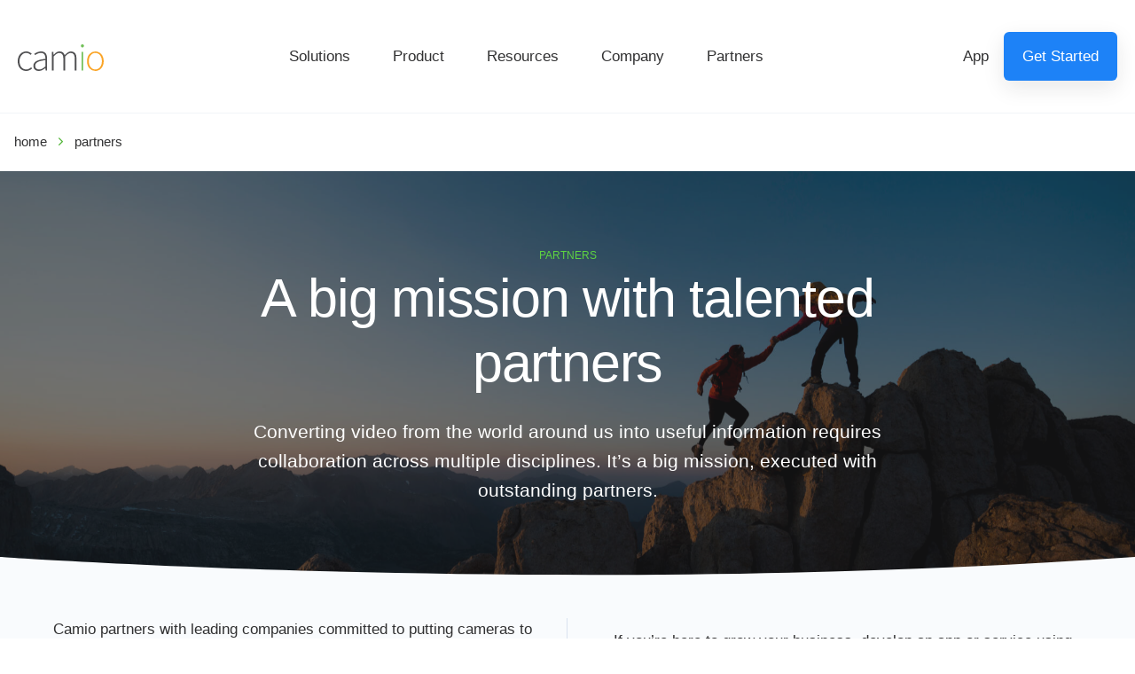

--- FILE ---
content_type: text/html; charset=utf-8
request_url: https://www.camio.com/partners
body_size: 71215
content:
<!doctype html>
<html data-n-head-ssr lang="en" data-n-head="%7B%22lang%22:%7B%22ssr%22:%22en%22%7D%7D">
  <head >
    <title>Partners | Camio</title><meta data-n-head="ssr" charset="utf-8"><meta data-n-head="ssr" name="viewport" content="width=device-width, initial-scale=1"><meta data-n-head="ssr" data-hid="og:type" name="og:type" content="website"><meta data-n-head="ssr" data-hid="og:site_name" name="og:site_name" content="Camio"><meta data-n-head="ssr" data-hid="og:image" name="og:image" content="https://storage.googleapis.com/camio_general/camio-logo-text-tagline-4k.png"><meta data-n-head="ssr" data-hid="twitter:card" name="twitter:card" content="summary_large_image"><meta data-n-head="ssr" data-hid="twitter:site" name="twitter:site" content="@camio"><meta data-n-head="ssr" data-hid="twitter:image:src" name="twitter:image:src" content="https://storage.googleapis.com/camio_general/camio-logo-text-tagline-4k.png"><meta data-n-head="ssr" data-hid="fb:admins" name="fb:admins" content="1107701"><meta data-n-head="ssr" data-hid="viewport" name="viewport" content="width=device-width, initial-scale=1.0"><meta data-n-head="ssr" data-hid="charset" charset="utf-8"><meta data-n-head="ssr" data-hid="mobile-web-app-capable" name="mobile-web-app-capable" content="yes"><meta data-n-head="ssr" data-hid="apple-mobile-web-app-title" name="apple-mobile-web-app-title" content="camio"><meta data-n-head="ssr" data-hid="description" name="description" content="Find a camio certified partner or become one today."><meta data-n-head="ssr" data-hid="og:description" name="og:description" content="Find a camio certified partner or become one today."><meta data-n-head="ssr" data-hid="twitter:description" name="twitter:description" content="Find a camio certified partner or become one today."><meta data-n-head="ssr" data-hid="og:title" name="og:title" content="Partners | Camio"><meta data-n-head="ssr" data-hid="og:url" name="og:url" content="http://localhost:808/partners"><link data-n-head="ssr" rel="icon" type="image/x-icon" href="/camio-favicon.ico"><link data-n-head="ssr" rel="apple-touch-icon" href="/camio-favicon.ico"><link data-n-head="ssr" data-hid="shortcut-icon" rel="shortcut icon" href="/_nuxt/icons/icon_64x64.eb5ecb.png"><link data-n-head="ssr" data-hid="apple-touch-icon" rel="apple-touch-icon" href="/_nuxt/icons/icon_512x512.eb5ecb.png" sizes="512x512"><link data-n-head="ssr" rel="manifest" href="/_nuxt/manifest.289df99a.json" data-hid="manifest"><script data-n-head="ssr" data-hid="google-tag-manager" src="/assets/gtm.js"></script><link rel="preload" href="/_nuxt/23a0a54.js" as="script"><link rel="preload" href="/_nuxt/b490467.js" as="script"><link rel="preload" href="/_nuxt/3385b94.js" as="script"><link rel="preload" href="/_nuxt/4aaa6af.js" as="script"><link rel="preload" href="/_nuxt/0b3cacf.js" as="script"><link rel="preload" href="/_nuxt/cc6a13a.js" as="script"><link rel="preload" href="/_nuxt/ac9adc4.js" as="script"><link rel="preload" href="/_nuxt/3420ee7.js" as="script"><link rel="preload" href="/_nuxt/e6ab98e.js" as="script"><style data-vue-ssr-id="15f0552d:0 0141682f:0 910bace0:0 71b4308e:0 81012e8e:0 e80780ca:0 38d47b94:0 fc3c73f4:0 24933ae2:0 596ffcad:0 91398aa6:0 1a80eb96:0 1ae9ab6f:0">code[class*=language-],pre[class*=language-]{color:#000;background:none;text-shadow:0 1px #fff;font-family:Consolas,Monaco,"Andale Mono","Ubuntu Mono",monospace;font-size:1em;text-align:left;white-space:pre;word-spacing:normal;word-break:normal;word-wrap:normal;line-height:1.5;-moz-tab-size:4;-o-tab-size:4;tab-size:4;-webkit-hyphens:none;-moz-hyphens:none;-ms-hyphens:none;hyphens:none}code[class*=language-]::-moz-selection,code[class*=language-] ::-moz-selection,pre[class*=language-]::-moz-selection,pre[class*=language-] ::-moz-selection{text-shadow:none;background:#b3d4fc}code[class*=language-]::selection,code[class*=language-] ::selection,pre[class*=language-]::selection,pre[class*=language-] ::selection{text-shadow:none;background:#b3d4fc}@media print{code[class*=language-],pre[class*=language-]{text-shadow:none}}pre[class*=language-]{padding:1em;margin:.5em 0;overflow:auto}:not(pre)>code[class*=language-],pre[class*=language-]{background:#f5f2f0}:not(pre)>code[class*=language-]{padding:.1em;border-radius:.3em;white-space:normal}.token.cdata,.token.comment,.token.doctype,.token.prolog{color:#708090}.token.punctuation{color:#999}.token.namespace{opacity:.7}.token.boolean,.token.constant,.token.deleted,.token.number,.token.property,.token.symbol,.token.tag{color:#905}.token.attr-name,.token.builtin,.token.char,.token.inserted,.token.selector,.token.string{color:#690}.language-css .token.string,.style .token.string,.token.entity,.token.operator,.token.url{color:#9a6e3a;background:hsla(0,0%,100%,.5)}.token.atrule,.token.attr-value,.token.keyword{color:#07a}.token.class-name,.token.function{color:#dd4a68}.token.important,.token.regex,.token.variable{color:#e90}.token.bold,.token.important{font-weight:700}.token.italic{font-style:italic}.token.entity{cursor:help}
.nuxt-progress{position:fixed;top:0;left:0;right:0;height:2px;width:0;opacity:1;transition:width .1s,opacity .4s;background-color:#000;z-index:999999}.nuxt-progress.nuxt-progress-notransition{transition:none}.nuxt-progress-failed{background-color:red}
/*!
 * Bootstrap v5.1.0 (https://getbootstrap.com/)
 * Copyright 2011-2021 The Bootstrap Authors
 * Copyright 2011-2021 Twitter, Inc.
 * Licensed under MIT (https://github.com/twbs/bootstrap/blob/main/LICENSE)
 */:host,:root{--fa-font-solid:normal 900 1em/1 "Font Awesome 6 Solid";--fa-font-regular:normal 400 1em/1 "Font Awesome 6 Regular";--fa-font-light:normal 300 1em/1 "Font Awesome 6 Light";--fa-font-thin:normal 100 1em/1 "Font Awesome 6 Thin";--fa-font-duotone:normal 900 1em/1 "Font Awesome 6 Duotone";--fa-font-brands:normal 400 1em/1 "Font Awesome 6 Brands"}svg:not(:host).svg-inline--fa,svg:not(:root).svg-inline--fa{overflow:visible;box-sizing:content-box}.svg-inline--fa{display:var(--fa-display,inline-block);height:1em;overflow:visible;vertical-align:-.125em}.svg-inline--fa.fa-2xs{vertical-align:.1em}.svg-inline--fa.fa-xs{vertical-align:0}.svg-inline--fa.fa-sm{vertical-align:-.07143em}.svg-inline--fa.fa-lg{vertical-align:-.2em}.svg-inline--fa.fa-xl{vertical-align:-.25em}.svg-inline--fa.fa-2xl{vertical-align:-.3125em}.svg-inline--fa.fa-pull-left{margin-right:var(--fa-pull-margin,.3em);width:auto}.svg-inline--fa.fa-pull-right{margin-left:var(--fa-pull-margin,.3em);width:auto}.svg-inline--fa.fa-li{width:var(--fa-li-width,2em);top:.25em}.svg-inline--fa.fa-fw{width:var(--fa-fw-width,1.25em)}.fa-layers svg.svg-inline--fa{bottom:0;left:0;margin:auto;position:absolute;right:0;top:0}.fa-layers-counter,.fa-layers-text{display:inline-block;position:absolute;text-align:center}.fa-layers{display:inline-block;height:1em;position:relative;text-align:center;vertical-align:-.125em;width:1em}.fa-layers svg.svg-inline--fa{-webkit-transform-origin:center center;transform-origin:center center}.fa-layers-text{left:50%;top:50%;-webkit-transform:translate(-50%,-50%);transform:translate(-50%,-50%);-webkit-transform-origin:center center;transform-origin:center center}.fa-layers-counter{background-color:var(--fa-counter-background-color,#ff253a);border-radius:var(--fa-counter-border-radius,1em);box-sizing:border-box;color:var(--fa-inverse,#fff);line-height:var(--fa-counter-line-height,1);max-width:var(--fa-counter-max-width,5em);min-width:var(--fa-counter-min-width,1.5em);overflow:hidden;padding:var(--fa-counter-padding,.25em .5em);right:var(--fa-right,0);text-overflow:ellipsis;top:var(--fa-top,0);-webkit-transform:scale(var(--fa-counter-scale,.25));transform:scale(var(--fa-counter-scale,.25));-webkit-transform-origin:top right;transform-origin:top right}.fa-layers-bottom-right{bottom:var(--fa-bottom,0);right:var(--fa-right,0);top:auto;-webkit-transform:scale(var(--fa-layers-scale,.25));transform:scale(var(--fa-layers-scale,.25));-webkit-transform-origin:bottom right;transform-origin:bottom right}.fa-layers-bottom-left{bottom:var(--fa-bottom,0);left:var(--fa-left,0);right:auto;top:auto;-webkit-transform:scale(var(--fa-layers-scale,.25));transform:scale(var(--fa-layers-scale,.25));-webkit-transform-origin:bottom left;transform-origin:bottom left}.fa-layers-top-right{top:var(--fa-top,0);right:var(--fa-right,0);-webkit-transform:scale(var(--fa-layers-scale,.25));transform:scale(var(--fa-layers-scale,.25));-webkit-transform-origin:top right;transform-origin:top right}.fa-layers-top-left{left:var(--fa-left,0);right:auto;top:var(--fa-top,0);-webkit-transform:scale(var(--fa-layers-scale,.25));transform:scale(var(--fa-layers-scale,.25));-webkit-transform-origin:top left;transform-origin:top left}.fa-1x{font-size:1em}.fa-2x{font-size:2em}.fa-3x{font-size:3em}.fa-4x{font-size:4em}.fa-5x{font-size:5em}.fa-6x{font-size:6em}.fa-7x{font-size:7em}.fa-8x{font-size:8em}.fa-9x{font-size:9em}.fa-10x{font-size:10em}.fa-2xs{font-size:.625em;line-height:.1em;vertical-align:.225em}.fa-xs{font-size:.75em;line-height:.08333em;vertical-align:.125em}.fa-sm{font-size:.875em;line-height:.07143em;vertical-align:.05357em}.fa-lg{font-size:1.25em;line-height:.05em;vertical-align:-.075em}.fa-xl{font-size:1.5em;line-height:.04167em;vertical-align:-.125em}.fa-2xl{font-size:2em;line-height:.03125em;vertical-align:-.1875em}.fa-fw{text-align:center;width:1.25em}.fa-ul{list-style-type:none;margin-left:var(--fa-li-margin,2.5em);padding-left:0}.fa-ul>li{position:relative}.fa-li{left:calc(var(--fa-li-width, 2em)*-1);position:absolute;text-align:center;width:var(--fa-li-width,2em);line-height:inherit}.fa-border{border-radius:var(--fa-border-radius,.1em);border:var(--fa-border-width,.08em) var(--fa-border-style,solid) var(--fa-border-color,#eee);padding:var(--fa-border-padding,.2em .25em .15em)}.fa-pull-left{float:left;margin-right:var(--fa-pull-margin,.3em)}.fa-pull-right{float:right;margin-left:var(--fa-pull-margin,.3em)}.fa-beat{-webkit-animation-name:fa-beat;animation-name:fa-beat;-webkit-animation-delay:var(--fa-animation-delay,0);animation-delay:var(--fa-animation-delay,0);-webkit-animation-direction:var(--fa-animation-direction,normal);animation-direction:var(--fa-animation-direction,normal);-webkit-animation-duration:var(--fa-animation-duration,1s);animation-duration:var(--fa-animation-duration,1s);-webkit-animation-iteration-count:var(--fa-animation-iteration-count,infinite);animation-iteration-count:var(--fa-animation-iteration-count,infinite);-webkit-animation-timing-function:var(--fa-animation-timing,ease-in-out);animation-timing-function:var(--fa-animation-timing,ease-in-out)}.fa-bounce{-webkit-animation-name:fa-bounce;animation-name:fa-bounce;-webkit-animation-delay:var(--fa-animation-delay,0);animation-delay:var(--fa-animation-delay,0);-webkit-animation-direction:var(--fa-animation-direction,normal);animation-direction:var(--fa-animation-direction,normal);-webkit-animation-duration:var(--fa-animation-duration,1s);animation-duration:var(--fa-animation-duration,1s);-webkit-animation-iteration-count:var(--fa-animation-iteration-count,infinite);animation-iteration-count:var(--fa-animation-iteration-count,infinite);-webkit-animation-timing-function:var(--fa-animation-timing,cubic-bezier(.28,.84,.42,1));animation-timing-function:var(--fa-animation-timing,cubic-bezier(.28,.84,.42,1))}.fa-fade{-webkit-animation-name:fa-fade;animation-name:fa-fade;-webkit-animation-iteration-count:var(--fa-animation-iteration-count,infinite);animation-iteration-count:var(--fa-animation-iteration-count,infinite);-webkit-animation-timing-function:var(--fa-animation-timing,cubic-bezier(.4,0,.6,1));animation-timing-function:var(--fa-animation-timing,cubic-bezier(.4,0,.6,1))}.fa-beat-fade,.fa-fade{-webkit-animation-delay:var(--fa-animation-delay,0);animation-delay:var(--fa-animation-delay,0);-webkit-animation-direction:var(--fa-animation-direction,normal);animation-direction:var(--fa-animation-direction,normal);-webkit-animation-duration:var(--fa-animation-duration,1s);animation-duration:var(--fa-animation-duration,1s)}.fa-beat-fade{-webkit-animation-name:fa-beat-fade;animation-name:fa-beat-fade;-webkit-animation-iteration-count:var(--fa-animation-iteration-count,infinite);animation-iteration-count:var(--fa-animation-iteration-count,infinite);-webkit-animation-timing-function:var(--fa-animation-timing,cubic-bezier(.4,0,.6,1));animation-timing-function:var(--fa-animation-timing,cubic-bezier(.4,0,.6,1))}.fa-flip{-webkit-animation-name:fa-flip;animation-name:fa-flip;-webkit-animation-delay:var(--fa-animation-delay,0);animation-delay:var(--fa-animation-delay,0);-webkit-animation-direction:var(--fa-animation-direction,normal);animation-direction:var(--fa-animation-direction,normal);-webkit-animation-duration:var(--fa-animation-duration,1s);animation-duration:var(--fa-animation-duration,1s);-webkit-animation-iteration-count:var(--fa-animation-iteration-count,infinite);animation-iteration-count:var(--fa-animation-iteration-count,infinite);-webkit-animation-timing-function:var(--fa-animation-timing,ease-in-out);animation-timing-function:var(--fa-animation-timing,ease-in-out)}.fa-shake{-webkit-animation-name:fa-shake;animation-name:fa-shake;-webkit-animation-duration:var(--fa-animation-duration,1s);animation-duration:var(--fa-animation-duration,1s);-webkit-animation-iteration-count:var(--fa-animation-iteration-count,infinite);animation-iteration-count:var(--fa-animation-iteration-count,infinite);-webkit-animation-timing-function:var(--fa-animation-timing,linear);animation-timing-function:var(--fa-animation-timing,linear)}.fa-shake,.fa-spin{-webkit-animation-delay:var(--fa-animation-delay,0);animation-delay:var(--fa-animation-delay,0);-webkit-animation-direction:var(--fa-animation-direction,normal);animation-direction:var(--fa-animation-direction,normal)}.fa-spin{-webkit-animation-name:fa-spin;animation-name:fa-spin;-webkit-animation-duration:var(--fa-animation-duration,2s);animation-duration:var(--fa-animation-duration,2s);-webkit-animation-iteration-count:var(--fa-animation-iteration-count,infinite);animation-iteration-count:var(--fa-animation-iteration-count,infinite);-webkit-animation-timing-function:var(--fa-animation-timing,linear);animation-timing-function:var(--fa-animation-timing,linear)}.fa-spin-reverse{--fa-animation-direction:reverse}.fa-pulse,.fa-spin-pulse{-webkit-animation-name:fa-spin;animation-name:fa-spin;-webkit-animation-direction:var(--fa-animation-direction,normal);animation-direction:var(--fa-animation-direction,normal);-webkit-animation-duration:var(--fa-animation-duration,1s);animation-duration:var(--fa-animation-duration,1s);-webkit-animation-iteration-count:var(--fa-animation-iteration-count,infinite);animation-iteration-count:var(--fa-animation-iteration-count,infinite);-webkit-animation-timing-function:var(--fa-animation-timing,steps(8));animation-timing-function:var(--fa-animation-timing,steps(8))}@media (prefers-reduced-motion:reduce){.fa-beat,.fa-beat-fade,.fa-bounce,.fa-fade,.fa-flip,.fa-pulse,.fa-shake,.fa-spin,.fa-spin-pulse{-webkit-animation-delay:-1ms;animation-delay:-1ms;-webkit-animation-duration:1ms;animation-duration:1ms;-webkit-animation-iteration-count:1;animation-iteration-count:1;transition-delay:0s;transition-duration:0s}}@-webkit-keyframes fa-beat{0%,90%{-webkit-transform:scale(1);transform:scale(1)}45%{-webkit-transform:scale(var(--fa-beat-scale,1.25));transform:scale(var(--fa-beat-scale,1.25))}}@keyframes fa-beat{0%,90%{-webkit-transform:scale(1);transform:scale(1)}45%{-webkit-transform:scale(var(--fa-beat-scale,1.25));transform:scale(var(--fa-beat-scale,1.25))}}@-webkit-keyframes fa-bounce{0%{-webkit-transform:scale(1) translateY(0);transform:scale(1) translateY(0)}10%{-webkit-transform:scale(var(--fa-bounce-start-scale-x,1.1),var(--fa-bounce-start-scale-y,.9)) translateY(0);transform:scale(var(--fa-bounce-start-scale-x,1.1),var(--fa-bounce-start-scale-y,.9)) translateY(0)}30%{-webkit-transform:scale(var(--fa-bounce-jump-scale-x,.9),var(--fa-bounce-jump-scale-y,1.1)) translateY(var(--fa-bounce-height,-.5em));transform:scale(var(--fa-bounce-jump-scale-x,.9),var(--fa-bounce-jump-scale-y,1.1)) translateY(var(--fa-bounce-height,-.5em))}50%{-webkit-transform:scale(var(--fa-bounce-land-scale-x,1.05),var(--fa-bounce-land-scale-y,.95)) translateY(0);transform:scale(var(--fa-bounce-land-scale-x,1.05),var(--fa-bounce-land-scale-y,.95)) translateY(0)}57%{-webkit-transform:scale(1) translateY(var(--fa-bounce-rebound,-.125em));transform:scale(1) translateY(var(--fa-bounce-rebound,-.125em))}64%{-webkit-transform:scale(1) translateY(0);transform:scale(1) translateY(0)}to{-webkit-transform:scale(1) translateY(0);transform:scale(1) translateY(0)}}@keyframes fa-bounce{0%{-webkit-transform:scale(1) translateY(0);transform:scale(1) translateY(0)}10%{-webkit-transform:scale(var(--fa-bounce-start-scale-x,1.1),var(--fa-bounce-start-scale-y,.9)) translateY(0);transform:scale(var(--fa-bounce-start-scale-x,1.1),var(--fa-bounce-start-scale-y,.9)) translateY(0)}30%{-webkit-transform:scale(var(--fa-bounce-jump-scale-x,.9),var(--fa-bounce-jump-scale-y,1.1)) translateY(var(--fa-bounce-height,-.5em));transform:scale(var(--fa-bounce-jump-scale-x,.9),var(--fa-bounce-jump-scale-y,1.1)) translateY(var(--fa-bounce-height,-.5em))}50%{-webkit-transform:scale(var(--fa-bounce-land-scale-x,1.05),var(--fa-bounce-land-scale-y,.95)) translateY(0);transform:scale(var(--fa-bounce-land-scale-x,1.05),var(--fa-bounce-land-scale-y,.95)) translateY(0)}57%{-webkit-transform:scale(1) translateY(var(--fa-bounce-rebound,-.125em));transform:scale(1) translateY(var(--fa-bounce-rebound,-.125em))}64%{-webkit-transform:scale(1) translateY(0);transform:scale(1) translateY(0)}to{-webkit-transform:scale(1) translateY(0);transform:scale(1) translateY(0)}}@-webkit-keyframes fa-fade{50%{opacity:var(--fa-fade-opacity,.4)}}@keyframes fa-fade{50%{opacity:var(--fa-fade-opacity,.4)}}@-webkit-keyframes fa-beat-fade{0%,to{opacity:var(--fa-beat-fade-opacity,.4);-webkit-transform:scale(1);transform:scale(1)}50%{opacity:1;-webkit-transform:scale(var(--fa-beat-fade-scale,1.125));transform:scale(var(--fa-beat-fade-scale,1.125))}}@keyframes fa-beat-fade{0%,to{opacity:var(--fa-beat-fade-opacity,.4);-webkit-transform:scale(1);transform:scale(1)}50%{opacity:1;-webkit-transform:scale(var(--fa-beat-fade-scale,1.125));transform:scale(var(--fa-beat-fade-scale,1.125))}}@-webkit-keyframes fa-flip{50%{-webkit-transform:rotate3d(var(--fa-flip-x,0),var(--fa-flip-y,1),var(--fa-flip-z,0),var(--fa-flip-angle,-180deg));transform:rotate3d(var(--fa-flip-x,0),var(--fa-flip-y,1),var(--fa-flip-z,0),var(--fa-flip-angle,-180deg))}}@keyframes fa-flip{50%{-webkit-transform:rotate3d(var(--fa-flip-x,0),var(--fa-flip-y,1),var(--fa-flip-z,0),var(--fa-flip-angle,-180deg));transform:rotate3d(var(--fa-flip-x,0),var(--fa-flip-y,1),var(--fa-flip-z,0),var(--fa-flip-angle,-180deg))}}@-webkit-keyframes fa-shake{0%{-webkit-transform:rotate(-15deg);transform:rotate(-15deg)}4%{-webkit-transform:rotate(15deg);transform:rotate(15deg)}8%,24%{-webkit-transform:rotate(-18deg);transform:rotate(-18deg)}12%,28%{-webkit-transform:rotate(18deg);transform:rotate(18deg)}16%{-webkit-transform:rotate(-22deg);transform:rotate(-22deg)}20%{-webkit-transform:rotate(22deg);transform:rotate(22deg)}32%{-webkit-transform:rotate(-12deg);transform:rotate(-12deg)}36%{-webkit-transform:rotate(12deg);transform:rotate(12deg)}40%,to{-webkit-transform:rotate(0deg);transform:rotate(0deg)}}@keyframes fa-shake{0%{-webkit-transform:rotate(-15deg);transform:rotate(-15deg)}4%{-webkit-transform:rotate(15deg);transform:rotate(15deg)}8%,24%{-webkit-transform:rotate(-18deg);transform:rotate(-18deg)}12%,28%{-webkit-transform:rotate(18deg);transform:rotate(18deg)}16%{-webkit-transform:rotate(-22deg);transform:rotate(-22deg)}20%{-webkit-transform:rotate(22deg);transform:rotate(22deg)}32%{-webkit-transform:rotate(-12deg);transform:rotate(-12deg)}36%{-webkit-transform:rotate(12deg);transform:rotate(12deg)}40%,to{-webkit-transform:rotate(0deg);transform:rotate(0deg)}}@-webkit-keyframes fa-spin{0%{-webkit-transform:rotate(0deg);transform:rotate(0deg)}to{-webkit-transform:rotate(1turn);transform:rotate(1turn)}}@keyframes fa-spin{0%{-webkit-transform:rotate(0deg);transform:rotate(0deg)}to{-webkit-transform:rotate(1turn);transform:rotate(1turn)}}.fa-rotate-90{-webkit-transform:rotate(90deg);transform:rotate(90deg)}.fa-rotate-180{-webkit-transform:rotate(180deg);transform:rotate(180deg)}.fa-rotate-270{-webkit-transform:rotate(270deg);transform:rotate(270deg)}.fa-flip-horizontal{-webkit-transform:scaleX(-1);transform:scaleX(-1)}.fa-flip-vertical{-webkit-transform:scaleY(-1);transform:scaleY(-1)}.fa-flip-both,.fa-flip-horizontal.fa-flip-vertical{-webkit-transform:scale(-1);transform:scale(-1)}.fa-rotate-by{-webkit-transform:rotate(var(--fa-rotate-angle,none));transform:rotate(var(--fa-rotate-angle,none))}.fa-stack{display:inline-block;vertical-align:middle;height:2em;position:relative;width:2.5em}.fa-stack-1x,.fa-stack-2x{bottom:0;left:0;margin:auto;position:absolute;right:0;top:0;z-index:var(--fa-stack-z-index,auto)}.svg-inline--fa.fa-stack-1x{height:1em;width:1.25em}.svg-inline--fa.fa-stack-2x{height:2em;width:2.5em}.fa-inverse{color:var(--fa-inverse,#fff)}.fa-sr-only,.fa-sr-only-focusable:not(:focus),.sr-only,.sr-only-focusable:not(:focus){position:absolute;width:1px;height:1px;padding:0;margin:-1px;overflow:hidden;clip:rect(0,0,0,0);white-space:nowrap;border-width:0}.svg-inline--fa .fa-primary{fill:var(--fa-primary-color,currentColor);opacity:var(--fa-primary-opacity,1)}.svg-inline--fa .fa-secondary{fill:var(--fa-secondary-color,currentColor)}.svg-inline--fa .fa-secondary,.svg-inline--fa.fa-swap-opacity .fa-primary{opacity:var(--fa-secondary-opacity,.4)}.svg-inline--fa.fa-swap-opacity .fa-secondary{opacity:var(--fa-primary-opacity,1)}.svg-inline--fa mask .fa-primary,.svg-inline--fa mask .fa-secondary{fill:#000}.fa-duotone.fa-inverse,.fad.fa-inverse{color:var(--fa-inverse,#fff)}:root{--bs-blue:#0d6efd;--bs-indigo:#6610f2;--bs-purple:#6f42c1;--bs-pink:#d63384;--bs-red:#dc3545;--bs-orange:#fd7e14;--bs-yellow:#ffc107;--bs-green:#198754;--bs-teal:#20c997;--bs-cyan:#0dcaf0;--bs-gray:#869ab8;--bs-gray-dark:#384c74;--bs-gray-100:#f9fbfd;--bs-gray-200:#f1f4f8;--bs-gray-300:#d9e2ef;--bs-gray-400:#c6d3e6;--bs-gray-500:#abbcd5;--bs-gray-600:#869ab8;--bs-gray-700:#506690;--bs-gray-800:#384c74;--bs-gray-900:#1b2a4e;--bs-primary:#1d82f7;--bs-secondary:#506690;--bs-success:#50b536;--bs-info:#7c69ef;--bs-warning:#fad776;--bs-danger:#df4759;--bs-light:#f9fbfd;--bs-dark:#09305d;--bs-primary-desat:#3d85d6;--bs-black:#1d1d1f;--bs-white:#fff;--bs-primary-rgb:29,130,247;--bs-secondary-rgb:80,102,144;--bs-success-rgb:80,181,54;--bs-info-rgb:124,105,239;--bs-warning-rgb:250,215,118;--bs-danger-rgb:223,71,89;--bs-light-rgb:249,251,253;--bs-dark-rgb:9,48,93;--bs-primary-desat-rgb:61,133,214;--bs-white-rgb:255,255,255;--bs-black-rgb:29,29,31;--bs-body-rgb:29,29,31;--bs-font-sans-serif:system-ui,-apple-system,"Segoe UI",Roboto,"Helvetica Neue",Arial,"Noto Sans","Liberation Sans",sans-serif,"Apple Color Emoji","Segoe UI Emoji","Segoe UI Symbol","Noto Color Emoji";--bs-font-monospace:SFMono-Regular,Menlo,Monaco,Consolas,"Liberation Mono","Courier New",monospace;--bs-gradient:linear-gradient(180deg,hsla(0,0%,100%,0.15),hsla(0,0%,100%,0));--bs-body-font-family:NotoSansDisplay,sans-serif;--bs-body-font-size:1.0625rem;--bs-body-font-weight:200;--bs-body-line-height:1.6;--bs-body-color:#1d1d1f;--bs-body-bg:#fff}*,:after,:before{box-sizing:border-box}body{margin:0;font-family:var(--bs-body-font-family);font-size:var(--bs-body-font-size);font-weight:var(--bs-body-font-weight);line-height:var(--bs-body-line-height);color:var(--bs-body-color);text-align:var(--bs-body-text-align);background-color:var(--bs-body-bg);-webkit-text-size-adjust:100%;-webkit-tap-highlight-color:rgba(29,29,31,0)}hr{margin:1rem 0;color:#f1f4f8;background-color:currentColor;border:0;opacity:1}hr:not([size]){height:1px}.h1,.h2,.h3,.h4,.h5,.h6,h1,h2,h3,h4,h5,h6{margin-top:0;margin-bottom:.5rem;font-weight:200;line-height:1}.h1,h1{font-size:2.3125rem}.h2,h2{font-size:1.9375rem}.h3,h3{font-size:1.3125rem}.h4,h4{font-size:1.1875rem}.h5,h5{font-size:1.0625rem}.h6,h6{font-size:.75rem}p{margin-top:0;margin-bottom:1rem}abbr[data-bs-original-title],abbr[title]{text-decoration:underline dotted;cursor:help;text-decoration-skip-ink:none}address{margin-bottom:1rem;font-style:normal;line-height:inherit}ol,ul{padding-left:2rem}dl,ol,ul{margin-top:0;margin-bottom:1rem}ol ol,ol ul,ul ol,ul ul{margin-bottom:0}dt{font-weight:400}dd{margin-bottom:.5rem;margin-left:0}blockquote{margin:0 0 1rem}b,strong{font-weight:600}.small,small{font-size:88.2%}.mark,mark{padding:.2em;background-color:#fcf8e3}sub,sup{position:relative;font-size:.75em;line-height:0;vertical-align:baseline}sub{bottom:-.25em}sup{top:-.5em}a{color:#1d82f7;text-decoration:none}a:hover{color:#1768c6;text-decoration:underline}a:not([href]):not([class]),a:not([href]):not([class]):hover{color:inherit;text-decoration:none}code,kbd,pre,samp{font-family:var(--bs-font-monospace);font-size:1em;direction:ltr;unicode-bidi:bidi-override}pre{display:block;margin-top:0;margin-bottom:1rem;overflow:auto;font-size:.8125rem}pre code{font-size:inherit;color:inherit;word-break:normal}code{font-size:.8125rem;color:#d63384;word-wrap:break-word}a>code{color:inherit}kbd{padding:.2rem .4rem;font-size:.8125rem;color:#fff;background-color:#1b2a4e;border-radius:.25rem}kbd kbd{padding:0;font-size:1em;font-weight:400}figure{margin:0 0 1rem}img,svg{vertical-align:middle}table{caption-side:bottom;border-collapse:collapse}caption{padding-top:1.5rem;padding-bottom:1.5rem;color:#869ab8;text-align:left}th{text-align:inherit;text-align:-webkit-match-parent}tbody,td,tfoot,th,thead,tr{border:0 solid;border-color:inherit}label{display:inline-block}button{border-radius:0}button:focus:not(:focus-visible){outline:0}button,input,optgroup,select,textarea{margin:0;font-family:inherit;font-size:inherit;line-height:inherit}button,select{text-transform:none}[role=button]{cursor:pointer}select{word-wrap:normal}select:disabled{opacity:1}[list]::-webkit-calendar-picker-indicator{display:none}[type=button],[type=reset],[type=submit],button{-webkit-appearance:button}[type=button]:not(:disabled),[type=reset]:not(:disabled),[type=submit]:not(:disabled),button:not(:disabled){cursor:pointer}::-moz-focus-inner{padding:0;border-style:none}textarea{resize:vertical}fieldset{min-width:0;padding:0;margin:0;border:0}legend{float:left;width:100%;padding:0;margin-bottom:.5rem;font-size:1.5rem;line-height:inherit}legend+*{clear:left}::-webkit-datetime-edit-day-field,::-webkit-datetime-edit-fields-wrapper,::-webkit-datetime-edit-hour-field,::-webkit-datetime-edit-minute,::-webkit-datetime-edit-month-field,::-webkit-datetime-edit-text,::-webkit-datetime-edit-year-field{padding:0}::-webkit-inner-spin-button{height:auto}[type=search]{outline-offset:-2px;-webkit-appearance:textfield}::-webkit-search-decoration{-webkit-appearance:none}::-webkit-color-swatch-wrapper{padding:0}::file-selector-button{font:inherit}::-webkit-file-upload-button{font:inherit;-webkit-appearance:button}output{display:inline-block}iframe{border:0}summary{display:list-item;cursor:pointer}progress{vertical-align:baseline}[hidden]{display:none!important}.lead{font-size:1.3125rem;font-weight:200}.display-1{font-size:4.375rem;font-weight:200}.display-2{font-size:3.8125rem;font-weight:200}.display-3{font-size:3rem;font-weight:200}.display-4{font-size:2.6875rem;font-weight:200}.list-inline,.list-unstyled{padding-left:0;list-style:none}.list-inline-item{display:inline-block}.list-inline-item:not(:last-child){margin-right:.5rem}.initialism{font-size:88.2%;text-transform:uppercase}.blockquote{margin-bottom:1rem;font-size:1.25rem}.blockquote>:last-child{margin-bottom:0}.blockquote-footer{margin-top:-1rem;margin-bottom:1rem;font-size:.75rem;color:#869ab8}.blockquote-footer:before{content:"— "}.img-fluid,.img-thumbnail{max-width:100%;height:auto}.img-thumbnail{padding:.25rem;background-color:#fff;border:1px solid #d9e2ef;border-radius:.375rem}.figure{display:inline-block}.figure-img{margin-bottom:.5rem;line-height:1}.figure-caption{font-size:88.2%;color:#869ab8}.container,.container-fluid,.container-lg,.container-md,.container-sm,.container-xl{width:100%;padding-right:var(--bs-gutter-x,1.25rem);padding-left:var(--bs-gutter-x,1.25rem);margin-right:auto;margin-left:auto}@media(min-width:576px){.container,.container-sm{max-width:540px}}@media(min-width:768px){.container,.container-md,.container-sm{max-width:720px}}@media(min-width:992px){.container,.container-lg,.container-md,.container-sm{max-width:960px}}@media(min-width:1200px){.container,.container-lg,.container-md,.container-sm,.container-xl{max-width:1040px}}.row{--bs-gutter-x:2.5rem;--bs-gutter-y:0;display:flex;flex-wrap:wrap;margin-top:calc(var(--bs-gutter-y)*-1);margin-right:calc(var(--bs-gutter-x)*-0.5);margin-left:calc(var(--bs-gutter-x)*-0.5)}.row>*{flex-shrink:0;width:100%;max-width:100%;padding-right:calc(var(--bs-gutter-x)*0.5);padding-left:calc(var(--bs-gutter-x)*0.5);margin-top:var(--bs-gutter-y)}.col{flex:1 0 0%}.row-cols-auto>*{flex:0 0 auto;width:auto}.row-cols-1>*{flex:0 0 auto;width:100%}.row-cols-2>*{flex:0 0 auto;width:50%}.row-cols-3>*{flex:0 0 auto;width:33.3333333333%}.row-cols-4>*{flex:0 0 auto;width:25%}.row-cols-5>*{flex:0 0 auto;width:20%}.row-cols-6>*{flex:0 0 auto;width:16.6666666667%}.col-auto{flex:0 0 auto;width:auto}.col-1{flex:0 0 auto;width:8.33333333%}.col-2{flex:0 0 auto;width:16.66666667%}.col-3{flex:0 0 auto;width:25%}.col-4{flex:0 0 auto;width:33.33333333%}.col-5{flex:0 0 auto;width:41.66666667%}.col-6{flex:0 0 auto;width:50%}.col-7{flex:0 0 auto;width:58.33333333%}.col-8{flex:0 0 auto;width:66.66666667%}.col-9{flex:0 0 auto;width:75%}.col-10{flex:0 0 auto;width:83.33333333%}.col-11{flex:0 0 auto;width:91.66666667%}.col-12{flex:0 0 auto;width:100%}.offset-1{margin-left:8.33333333%}.offset-2{margin-left:16.66666667%}.offset-3{margin-left:25%}.offset-4{margin-left:33.33333333%}.offset-5{margin-left:41.66666667%}.offset-6{margin-left:50%}.offset-7{margin-left:58.33333333%}.offset-8{margin-left:66.66666667%}.offset-9{margin-left:75%}.offset-10{margin-left:83.33333333%}.offset-11{margin-left:91.66666667%}.g-0,.gx-0{--bs-gutter-x:0}.g-0,.gy-0{--bs-gutter-y:0}.g-1,.gx-1{--bs-gutter-x:0.25rem}.g-1,.gy-1{--bs-gutter-y:0.25rem}.g-2,.gx-2{--bs-gutter-x:0.5rem}.g-2,.gy-2{--bs-gutter-y:0.5rem}.g-3,.gx-3{--bs-gutter-x:0.75rem}.g-3,.gy-3{--bs-gutter-y:0.75rem}.g-4,.gx-4{--bs-gutter-x:1rem}.g-4,.gy-4{--bs-gutter-y:1rem}.g-5,.gx-5{--bs-gutter-x:1.5rem}.g-5,.gy-5{--bs-gutter-y:1.5rem}.g-6,.gx-6{--bs-gutter-x:2rem}.g-6,.gy-6{--bs-gutter-y:2rem}.g-7,.gx-7{--bs-gutter-x:2.5rem}.g-7,.gy-7{--bs-gutter-y:2.5rem}.g-8,.gx-8{--bs-gutter-x:3rem}.g-8,.gy-8{--bs-gutter-y:3rem}.g-9,.gx-9{--bs-gutter-x:4rem}.g-9,.gy-9{--bs-gutter-y:4rem}.g-10,.gx-10{--bs-gutter-x:5rem}.g-10,.gy-10{--bs-gutter-y:5rem}.g-11,.gx-11{--bs-gutter-x:6rem}.g-11,.gy-11{--bs-gutter-y:6rem}.g-12,.gx-12{--bs-gutter-x:8rem}.g-12,.gy-12{--bs-gutter-y:8rem}.g-13,.gx-13{--bs-gutter-x:10rem}.g-13,.gy-13{--bs-gutter-y:10rem}.g-14,.gx-14{--bs-gutter-x:12rem}.g-14,.gy-14{--bs-gutter-y:12rem}.g-15,.gx-15{--bs-gutter-x:16rem}.g-15,.gy-15{--bs-gutter-y:16rem}.g-16,.gx-16{--bs-gutter-x:25rem}.g-16,.gy-16{--bs-gutter-y:25rem}@media(min-width:576px){.col-sm{flex:1 0 0%}.row-cols-sm-auto>*{flex:0 0 auto;width:auto}.row-cols-sm-1>*{flex:0 0 auto;width:100%}.row-cols-sm-2>*{flex:0 0 auto;width:50%}.row-cols-sm-3>*{flex:0 0 auto;width:33.3333333333%}.row-cols-sm-4>*{flex:0 0 auto;width:25%}.row-cols-sm-5>*{flex:0 0 auto;width:20%}.row-cols-sm-6>*{flex:0 0 auto;width:16.6666666667%}.col-sm-auto{flex:0 0 auto;width:auto}.col-sm-1{flex:0 0 auto;width:8.33333333%}.col-sm-2{flex:0 0 auto;width:16.66666667%}.col-sm-3{flex:0 0 auto;width:25%}.col-sm-4{flex:0 0 auto;width:33.33333333%}.col-sm-5{flex:0 0 auto;width:41.66666667%}.col-sm-6{flex:0 0 auto;width:50%}.col-sm-7{flex:0 0 auto;width:58.33333333%}.col-sm-8{flex:0 0 auto;width:66.66666667%}.col-sm-9{flex:0 0 auto;width:75%}.col-sm-10{flex:0 0 auto;width:83.33333333%}.col-sm-11{flex:0 0 auto;width:91.66666667%}.col-sm-12{flex:0 0 auto;width:100%}.offset-sm-0{margin-left:0}.offset-sm-1{margin-left:8.33333333%}.offset-sm-2{margin-left:16.66666667%}.offset-sm-3{margin-left:25%}.offset-sm-4{margin-left:33.33333333%}.offset-sm-5{margin-left:41.66666667%}.offset-sm-6{margin-left:50%}.offset-sm-7{margin-left:58.33333333%}.offset-sm-8{margin-left:66.66666667%}.offset-sm-9{margin-left:75%}.offset-sm-10{margin-left:83.33333333%}.offset-sm-11{margin-left:91.66666667%}.g-sm-0,.gx-sm-0{--bs-gutter-x:0}.g-sm-0,.gy-sm-0{--bs-gutter-y:0}.g-sm-1,.gx-sm-1{--bs-gutter-x:0.25rem}.g-sm-1,.gy-sm-1{--bs-gutter-y:0.25rem}.g-sm-2,.gx-sm-2{--bs-gutter-x:0.5rem}.g-sm-2,.gy-sm-2{--bs-gutter-y:0.5rem}.g-sm-3,.gx-sm-3{--bs-gutter-x:0.75rem}.g-sm-3,.gy-sm-3{--bs-gutter-y:0.75rem}.g-sm-4,.gx-sm-4{--bs-gutter-x:1rem}.g-sm-4,.gy-sm-4{--bs-gutter-y:1rem}.g-sm-5,.gx-sm-5{--bs-gutter-x:1.5rem}.g-sm-5,.gy-sm-5{--bs-gutter-y:1.5rem}.g-sm-6,.gx-sm-6{--bs-gutter-x:2rem}.g-sm-6,.gy-sm-6{--bs-gutter-y:2rem}.g-sm-7,.gx-sm-7{--bs-gutter-x:2.5rem}.g-sm-7,.gy-sm-7{--bs-gutter-y:2.5rem}.g-sm-8,.gx-sm-8{--bs-gutter-x:3rem}.g-sm-8,.gy-sm-8{--bs-gutter-y:3rem}.g-sm-9,.gx-sm-9{--bs-gutter-x:4rem}.g-sm-9,.gy-sm-9{--bs-gutter-y:4rem}.g-sm-10,.gx-sm-10{--bs-gutter-x:5rem}.g-sm-10,.gy-sm-10{--bs-gutter-y:5rem}.g-sm-11,.gx-sm-11{--bs-gutter-x:6rem}.g-sm-11,.gy-sm-11{--bs-gutter-y:6rem}.g-sm-12,.gx-sm-12{--bs-gutter-x:8rem}.g-sm-12,.gy-sm-12{--bs-gutter-y:8rem}.g-sm-13,.gx-sm-13{--bs-gutter-x:10rem}.g-sm-13,.gy-sm-13{--bs-gutter-y:10rem}.g-sm-14,.gx-sm-14{--bs-gutter-x:12rem}.g-sm-14,.gy-sm-14{--bs-gutter-y:12rem}.g-sm-15,.gx-sm-15{--bs-gutter-x:16rem}.g-sm-15,.gy-sm-15{--bs-gutter-y:16rem}.g-sm-16,.gx-sm-16{--bs-gutter-x:25rem}.g-sm-16,.gy-sm-16{--bs-gutter-y:25rem}}@media(min-width:768px){.col-md{flex:1 0 0%}.row-cols-md-auto>*{flex:0 0 auto;width:auto}.row-cols-md-1>*{flex:0 0 auto;width:100%}.row-cols-md-2>*{flex:0 0 auto;width:50%}.row-cols-md-3>*{flex:0 0 auto;width:33.3333333333%}.row-cols-md-4>*{flex:0 0 auto;width:25%}.row-cols-md-5>*{flex:0 0 auto;width:20%}.row-cols-md-6>*{flex:0 0 auto;width:16.6666666667%}.col-md-auto{flex:0 0 auto;width:auto}.col-md-1{flex:0 0 auto;width:8.33333333%}.col-md-2{flex:0 0 auto;width:16.66666667%}.col-md-3{flex:0 0 auto;width:25%}.col-md-4{flex:0 0 auto;width:33.33333333%}.col-md-5{flex:0 0 auto;width:41.66666667%}.col-md-6{flex:0 0 auto;width:50%}.col-md-7{flex:0 0 auto;width:58.33333333%}.col-md-8{flex:0 0 auto;width:66.66666667%}.col-md-9{flex:0 0 auto;width:75%}.col-md-10{flex:0 0 auto;width:83.33333333%}.col-md-11{flex:0 0 auto;width:91.66666667%}.col-md-12{flex:0 0 auto;width:100%}.offset-md-0{margin-left:0}.offset-md-1{margin-left:8.33333333%}.offset-md-2{margin-left:16.66666667%}.offset-md-3{margin-left:25%}.offset-md-4{margin-left:33.33333333%}.offset-md-5{margin-left:41.66666667%}.offset-md-6{margin-left:50%}.offset-md-7{margin-left:58.33333333%}.offset-md-8{margin-left:66.66666667%}.offset-md-9{margin-left:75%}.offset-md-10{margin-left:83.33333333%}.offset-md-11{margin-left:91.66666667%}.g-md-0,.gx-md-0{--bs-gutter-x:0}.g-md-0,.gy-md-0{--bs-gutter-y:0}.g-md-1,.gx-md-1{--bs-gutter-x:0.25rem}.g-md-1,.gy-md-1{--bs-gutter-y:0.25rem}.g-md-2,.gx-md-2{--bs-gutter-x:0.5rem}.g-md-2,.gy-md-2{--bs-gutter-y:0.5rem}.g-md-3,.gx-md-3{--bs-gutter-x:0.75rem}.g-md-3,.gy-md-3{--bs-gutter-y:0.75rem}.g-md-4,.gx-md-4{--bs-gutter-x:1rem}.g-md-4,.gy-md-4{--bs-gutter-y:1rem}.g-md-5,.gx-md-5{--bs-gutter-x:1.5rem}.g-md-5,.gy-md-5{--bs-gutter-y:1.5rem}.g-md-6,.gx-md-6{--bs-gutter-x:2rem}.g-md-6,.gy-md-6{--bs-gutter-y:2rem}.g-md-7,.gx-md-7{--bs-gutter-x:2.5rem}.g-md-7,.gy-md-7{--bs-gutter-y:2.5rem}.g-md-8,.gx-md-8{--bs-gutter-x:3rem}.g-md-8,.gy-md-8{--bs-gutter-y:3rem}.g-md-9,.gx-md-9{--bs-gutter-x:4rem}.g-md-9,.gy-md-9{--bs-gutter-y:4rem}.g-md-10,.gx-md-10{--bs-gutter-x:5rem}.g-md-10,.gy-md-10{--bs-gutter-y:5rem}.g-md-11,.gx-md-11{--bs-gutter-x:6rem}.g-md-11,.gy-md-11{--bs-gutter-y:6rem}.g-md-12,.gx-md-12{--bs-gutter-x:8rem}.g-md-12,.gy-md-12{--bs-gutter-y:8rem}.g-md-13,.gx-md-13{--bs-gutter-x:10rem}.g-md-13,.gy-md-13{--bs-gutter-y:10rem}.g-md-14,.gx-md-14{--bs-gutter-x:12rem}.g-md-14,.gy-md-14{--bs-gutter-y:12rem}.g-md-15,.gx-md-15{--bs-gutter-x:16rem}.g-md-15,.gy-md-15{--bs-gutter-y:16rem}.g-md-16,.gx-md-16{--bs-gutter-x:25rem}.g-md-16,.gy-md-16{--bs-gutter-y:25rem}}@media(min-width:992px){.col-lg{flex:1 0 0%}.row-cols-lg-auto>*{flex:0 0 auto;width:auto}.row-cols-lg-1>*{flex:0 0 auto;width:100%}.row-cols-lg-2>*{flex:0 0 auto;width:50%}.row-cols-lg-3>*{flex:0 0 auto;width:33.3333333333%}.row-cols-lg-4>*{flex:0 0 auto;width:25%}.row-cols-lg-5>*{flex:0 0 auto;width:20%}.row-cols-lg-6>*{flex:0 0 auto;width:16.6666666667%}.col-lg-auto{flex:0 0 auto;width:auto}.col-lg-1{flex:0 0 auto;width:8.33333333%}.col-lg-2{flex:0 0 auto;width:16.66666667%}.col-lg-3{flex:0 0 auto;width:25%}.col-lg-4{flex:0 0 auto;width:33.33333333%}.col-lg-5{flex:0 0 auto;width:41.66666667%}.col-lg-6{flex:0 0 auto;width:50%}.col-lg-7{flex:0 0 auto;width:58.33333333%}.col-lg-8{flex:0 0 auto;width:66.66666667%}.col-lg-9{flex:0 0 auto;width:75%}.col-lg-10{flex:0 0 auto;width:83.33333333%}.col-lg-11{flex:0 0 auto;width:91.66666667%}.col-lg-12{flex:0 0 auto;width:100%}.offset-lg-0{margin-left:0}.offset-lg-1{margin-left:8.33333333%}.offset-lg-2{margin-left:16.66666667%}.offset-lg-3{margin-left:25%}.offset-lg-4{margin-left:33.33333333%}.offset-lg-5{margin-left:41.66666667%}.offset-lg-6{margin-left:50%}.offset-lg-7{margin-left:58.33333333%}.offset-lg-8{margin-left:66.66666667%}.offset-lg-9{margin-left:75%}.offset-lg-10{margin-left:83.33333333%}.offset-lg-11{margin-left:91.66666667%}.g-lg-0,.gx-lg-0{--bs-gutter-x:0}.g-lg-0,.gy-lg-0{--bs-gutter-y:0}.g-lg-1,.gx-lg-1{--bs-gutter-x:0.25rem}.g-lg-1,.gy-lg-1{--bs-gutter-y:0.25rem}.g-lg-2,.gx-lg-2{--bs-gutter-x:0.5rem}.g-lg-2,.gy-lg-2{--bs-gutter-y:0.5rem}.g-lg-3,.gx-lg-3{--bs-gutter-x:0.75rem}.g-lg-3,.gy-lg-3{--bs-gutter-y:0.75rem}.g-lg-4,.gx-lg-4{--bs-gutter-x:1rem}.g-lg-4,.gy-lg-4{--bs-gutter-y:1rem}.g-lg-5,.gx-lg-5{--bs-gutter-x:1.5rem}.g-lg-5,.gy-lg-5{--bs-gutter-y:1.5rem}.g-lg-6,.gx-lg-6{--bs-gutter-x:2rem}.g-lg-6,.gy-lg-6{--bs-gutter-y:2rem}.g-lg-7,.gx-lg-7{--bs-gutter-x:2.5rem}.g-lg-7,.gy-lg-7{--bs-gutter-y:2.5rem}.g-lg-8,.gx-lg-8{--bs-gutter-x:3rem}.g-lg-8,.gy-lg-8{--bs-gutter-y:3rem}.g-lg-9,.gx-lg-9{--bs-gutter-x:4rem}.g-lg-9,.gy-lg-9{--bs-gutter-y:4rem}.g-lg-10,.gx-lg-10{--bs-gutter-x:5rem}.g-lg-10,.gy-lg-10{--bs-gutter-y:5rem}.g-lg-11,.gx-lg-11{--bs-gutter-x:6rem}.g-lg-11,.gy-lg-11{--bs-gutter-y:6rem}.g-lg-12,.gx-lg-12{--bs-gutter-x:8rem}.g-lg-12,.gy-lg-12{--bs-gutter-y:8rem}.g-lg-13,.gx-lg-13{--bs-gutter-x:10rem}.g-lg-13,.gy-lg-13{--bs-gutter-y:10rem}.g-lg-14,.gx-lg-14{--bs-gutter-x:12rem}.g-lg-14,.gy-lg-14{--bs-gutter-y:12rem}.g-lg-15,.gx-lg-15{--bs-gutter-x:16rem}.g-lg-15,.gy-lg-15{--bs-gutter-y:16rem}.g-lg-16,.gx-lg-16{--bs-gutter-x:25rem}.g-lg-16,.gy-lg-16{--bs-gutter-y:25rem}}@media(min-width:1200px){.col-xl{flex:1 0 0%}.row-cols-xl-auto>*{flex:0 0 auto;width:auto}.row-cols-xl-1>*{flex:0 0 auto;width:100%}.row-cols-xl-2>*{flex:0 0 auto;width:50%}.row-cols-xl-3>*{flex:0 0 auto;width:33.3333333333%}.row-cols-xl-4>*{flex:0 0 auto;width:25%}.row-cols-xl-5>*{flex:0 0 auto;width:20%}.row-cols-xl-6>*{flex:0 0 auto;width:16.6666666667%}.col-xl-auto{flex:0 0 auto;width:auto}.col-xl-1{flex:0 0 auto;width:8.33333333%}.col-xl-2{flex:0 0 auto;width:16.66666667%}.col-xl-3{flex:0 0 auto;width:25%}.col-xl-4{flex:0 0 auto;width:33.33333333%}.col-xl-5{flex:0 0 auto;width:41.66666667%}.col-xl-6{flex:0 0 auto;width:50%}.col-xl-7{flex:0 0 auto;width:58.33333333%}.col-xl-8{flex:0 0 auto;width:66.66666667%}.col-xl-9{flex:0 0 auto;width:75%}.col-xl-10{flex:0 0 auto;width:83.33333333%}.col-xl-11{flex:0 0 auto;width:91.66666667%}.col-xl-12{flex:0 0 auto;width:100%}.offset-xl-0{margin-left:0}.offset-xl-1{margin-left:8.33333333%}.offset-xl-2{margin-left:16.66666667%}.offset-xl-3{margin-left:25%}.offset-xl-4{margin-left:33.33333333%}.offset-xl-5{margin-left:41.66666667%}.offset-xl-6{margin-left:50%}.offset-xl-7{margin-left:58.33333333%}.offset-xl-8{margin-left:66.66666667%}.offset-xl-9{margin-left:75%}.offset-xl-10{margin-left:83.33333333%}.offset-xl-11{margin-left:91.66666667%}.g-xl-0,.gx-xl-0{--bs-gutter-x:0}.g-xl-0,.gy-xl-0{--bs-gutter-y:0}.g-xl-1,.gx-xl-1{--bs-gutter-x:0.25rem}.g-xl-1,.gy-xl-1{--bs-gutter-y:0.25rem}.g-xl-2,.gx-xl-2{--bs-gutter-x:0.5rem}.g-xl-2,.gy-xl-2{--bs-gutter-y:0.5rem}.g-xl-3,.gx-xl-3{--bs-gutter-x:0.75rem}.g-xl-3,.gy-xl-3{--bs-gutter-y:0.75rem}.g-xl-4,.gx-xl-4{--bs-gutter-x:1rem}.g-xl-4,.gy-xl-4{--bs-gutter-y:1rem}.g-xl-5,.gx-xl-5{--bs-gutter-x:1.5rem}.g-xl-5,.gy-xl-5{--bs-gutter-y:1.5rem}.g-xl-6,.gx-xl-6{--bs-gutter-x:2rem}.g-xl-6,.gy-xl-6{--bs-gutter-y:2rem}.g-xl-7,.gx-xl-7{--bs-gutter-x:2.5rem}.g-xl-7,.gy-xl-7{--bs-gutter-y:2.5rem}.g-xl-8,.gx-xl-8{--bs-gutter-x:3rem}.g-xl-8,.gy-xl-8{--bs-gutter-y:3rem}.g-xl-9,.gx-xl-9{--bs-gutter-x:4rem}.g-xl-9,.gy-xl-9{--bs-gutter-y:4rem}.g-xl-10,.gx-xl-10{--bs-gutter-x:5rem}.g-xl-10,.gy-xl-10{--bs-gutter-y:5rem}.g-xl-11,.gx-xl-11{--bs-gutter-x:6rem}.g-xl-11,.gy-xl-11{--bs-gutter-y:6rem}.g-xl-12,.gx-xl-12{--bs-gutter-x:8rem}.g-xl-12,.gy-xl-12{--bs-gutter-y:8rem}.g-xl-13,.gx-xl-13{--bs-gutter-x:10rem}.g-xl-13,.gy-xl-13{--bs-gutter-y:10rem}.g-xl-14,.gx-xl-14{--bs-gutter-x:12rem}.g-xl-14,.gy-xl-14{--bs-gutter-y:12rem}.g-xl-15,.gx-xl-15{--bs-gutter-x:16rem}.g-xl-15,.gy-xl-15{--bs-gutter-y:16rem}.g-xl-16,.gx-xl-16{--bs-gutter-x:25rem}.g-xl-16,.gy-xl-16{--bs-gutter-y:25rem}}@media(min-width:1400px){.col-xxl{flex:1 0 0%}.row-cols-xxl-auto>*{flex:0 0 auto;width:auto}.row-cols-xxl-1>*{flex:0 0 auto;width:100%}.row-cols-xxl-2>*{flex:0 0 auto;width:50%}.row-cols-xxl-3>*{flex:0 0 auto;width:33.3333333333%}.row-cols-xxl-4>*{flex:0 0 auto;width:25%}.row-cols-xxl-5>*{flex:0 0 auto;width:20%}.row-cols-xxl-6>*{flex:0 0 auto;width:16.6666666667%}.col-xxl-auto{flex:0 0 auto;width:auto}.col-xxl-1{flex:0 0 auto;width:8.33333333%}.col-xxl-2{flex:0 0 auto;width:16.66666667%}.col-xxl-3{flex:0 0 auto;width:25%}.col-xxl-4{flex:0 0 auto;width:33.33333333%}.col-xxl-5{flex:0 0 auto;width:41.66666667%}.col-xxl-6{flex:0 0 auto;width:50%}.col-xxl-7{flex:0 0 auto;width:58.33333333%}.col-xxl-8{flex:0 0 auto;width:66.66666667%}.col-xxl-9{flex:0 0 auto;width:75%}.col-xxl-10{flex:0 0 auto;width:83.33333333%}.col-xxl-11{flex:0 0 auto;width:91.66666667%}.col-xxl-12{flex:0 0 auto;width:100%}.offset-xxl-0{margin-left:0}.offset-xxl-1{margin-left:8.33333333%}.offset-xxl-2{margin-left:16.66666667%}.offset-xxl-3{margin-left:25%}.offset-xxl-4{margin-left:33.33333333%}.offset-xxl-5{margin-left:41.66666667%}.offset-xxl-6{margin-left:50%}.offset-xxl-7{margin-left:58.33333333%}.offset-xxl-8{margin-left:66.66666667%}.offset-xxl-9{margin-left:75%}.offset-xxl-10{margin-left:83.33333333%}.offset-xxl-11{margin-left:91.66666667%}.g-xxl-0,.gx-xxl-0{--bs-gutter-x:0}.g-xxl-0,.gy-xxl-0{--bs-gutter-y:0}.g-xxl-1,.gx-xxl-1{--bs-gutter-x:0.25rem}.g-xxl-1,.gy-xxl-1{--bs-gutter-y:0.25rem}.g-xxl-2,.gx-xxl-2{--bs-gutter-x:0.5rem}.g-xxl-2,.gy-xxl-2{--bs-gutter-y:0.5rem}.g-xxl-3,.gx-xxl-3{--bs-gutter-x:0.75rem}.g-xxl-3,.gy-xxl-3{--bs-gutter-y:0.75rem}.g-xxl-4,.gx-xxl-4{--bs-gutter-x:1rem}.g-xxl-4,.gy-xxl-4{--bs-gutter-y:1rem}.g-xxl-5,.gx-xxl-5{--bs-gutter-x:1.5rem}.g-xxl-5,.gy-xxl-5{--bs-gutter-y:1.5rem}.g-xxl-6,.gx-xxl-6{--bs-gutter-x:2rem}.g-xxl-6,.gy-xxl-6{--bs-gutter-y:2rem}.g-xxl-7,.gx-xxl-7{--bs-gutter-x:2.5rem}.g-xxl-7,.gy-xxl-7{--bs-gutter-y:2.5rem}.g-xxl-8,.gx-xxl-8{--bs-gutter-x:3rem}.g-xxl-8,.gy-xxl-8{--bs-gutter-y:3rem}.g-xxl-9,.gx-xxl-9{--bs-gutter-x:4rem}.g-xxl-9,.gy-xxl-9{--bs-gutter-y:4rem}.g-xxl-10,.gx-xxl-10{--bs-gutter-x:5rem}.g-xxl-10,.gy-xxl-10{--bs-gutter-y:5rem}.g-xxl-11,.gx-xxl-11{--bs-gutter-x:6rem}.g-xxl-11,.gy-xxl-11{--bs-gutter-y:6rem}.g-xxl-12,.gx-xxl-12{--bs-gutter-x:8rem}.g-xxl-12,.gy-xxl-12{--bs-gutter-y:8rem}.g-xxl-13,.gx-xxl-13{--bs-gutter-x:10rem}.g-xxl-13,.gy-xxl-13{--bs-gutter-y:10rem}.g-xxl-14,.gx-xxl-14{--bs-gutter-x:12rem}.g-xxl-14,.gy-xxl-14{--bs-gutter-y:12rem}.g-xxl-15,.gx-xxl-15{--bs-gutter-x:16rem}.g-xxl-15,.gy-xxl-15{--bs-gutter-y:16rem}.g-xxl-16,.gx-xxl-16{--bs-gutter-x:25rem}.g-xxl-16,.gy-xxl-16{--bs-gutter-y:25rem}}.table{--bs-table-bg:#fff;--bs-table-accent-bg:transparent;--bs-table-striped-color:#1d1d1f;--bs-table-striped-bg:#f9fbfd;--bs-table-active-color:#1d1d1f;--bs-table-active-bg:#f9fbfd;--bs-table-hover-color:#1d1d1f;--bs-table-hover-bg:#f9fbfd;width:100%;margin-bottom:1rem;color:#1d1d1f;vertical-align:top;border-color:#f1f4f8}.table>:not(caption)>*>*{padding:1.5rem 2rem;background-color:var(--bs-table-bg);border-bottom-width:1px;box-shadow:inset 0 0 0 9999px var(--bs-table-accent-bg)}.table>tbody{vertical-align:inherit}.table>thead{vertical-align:bottom}.table>:not(:last-child)>:last-child>*{border-bottom-color:currentColor}.caption-top{caption-side:top}.table-sm>:not(caption)>*>*{padding:.25rem}.table-bordered>:not(caption)>*{border-width:1px 0}.table-bordered>:not(caption)>*>*{border-width:0 1px}.table-borderless>:not(caption)>*>*{border-bottom-width:0}.table-striped>tbody>tr:nth-of-type(odd){--bs-table-accent-bg:var(--bs-table-striped-bg);color:var(--bs-table-striped-color)}.table-active{--bs-table-accent-bg:var(--bs-table-active-bg);color:var(--bs-table-active-color)}.table-hover>tbody>tr:hover{--bs-table-accent-bg:var(--bs-table-hover-bg);color:var(--bs-table-hover-color)}.table-primary{--bs-table-bg:#e8f3fe;--bs-table-striped-bg:#dee9f5;--bs-table-striped-color:#1b2a4e;--bs-table-active-bg:#d4dfec;--bs-table-active-color:#1b2a4e;--bs-table-hover-bg:#d9e4f1;--bs-table-hover-color:#1b2a4e;color:#1b2a4e;border-color:#d4dfec}.table-secondary{--bs-table-bg:#eef0f4;--bs-table-striped-bg:#e3e6ec;--bs-table-striped-color:#1b2a4e;--bs-table-active-bg:#d9dce3;--bs-table-active-color:#1b2a4e;--bs-table-hover-bg:#dee1e8;--bs-table-hover-color:#1b2a4e;color:#1b2a4e;border-color:#d9dce3}.table-success{--bs-table-bg:#eef8eb;--bs-table-striped-bg:#e3eee3;--bs-table-striped-color:#1b2a4e;--bs-table-active-bg:#d9e3db;--bs-table-active-color:#1b2a4e;--bs-table-hover-bg:#dee9df;--bs-table-hover-color:#1b2a4e;color:#1b2a4e;border-color:#d9e3db}.table-info{--bs-table-bg:#f2f0fd;--bs-table-striped-bg:#e7e6f4;--bs-table-striped-color:#1b2a4e;--bs-table-active-bg:#dddcec;--bs-table-active-color:#1b2a4e;--bs-table-hover-bg:#e2e1f0;--bs-table-hover-color:#1b2a4e;color:#1b2a4e;border-color:#dddcec}.table-warning{--bs-table-bg:#fffbf1;--bs-table-striped-bg:#f4f1e9;--bs-table-striped-color:#1b2a4e;--bs-table-active-bg:#e8e6e1;--bs-table-active-color:#1b2a4e;--bs-table-hover-bg:#eeebe5;--bs-table-hover-color:#1b2a4e;color:#1b2a4e;border-color:#e8e6e1}.table-danger{--bs-table-bg:#fcedee;--bs-table-striped-bg:#f1e3e6;--bs-table-striped-color:#1b2a4e;--bs-table-active-bg:#e6dade;--bs-table-active-color:#1b2a4e;--bs-table-hover-bg:#ebdee2;--bs-table-hover-color:#1b2a4e;color:#1b2a4e;border-color:#e6dade}.table-light{--bs-table-bg:#f9fbfd;--bs-table-striped-bg:#eef1f4;--bs-table-striped-color:#1b2a4e;--bs-table-active-bg:#e3e6ec;--bs-table-active-color:#1b2a4e;--bs-table-hover-bg:#e8ebf0;--bs-table-hover-color:#1b2a4e;color:#1b2a4e;border-color:#e3e6ec}.table-dark{--bs-table-bg:#384c74;--bs-table-striped-bg:#42557b;--bs-table-striped-color:#fff;--bs-table-active-bg:#4c5e82;--bs-table-active-color:#fff;--bs-table-hover-bg:#47597e;--bs-table-hover-color:#fff;color:#fff;border-color:#4c5e82}.table-responsive{overflow-x:auto;-webkit-overflow-scrolling:touch}@media(max-width:575.98px){.table-responsive-sm{overflow-x:auto;-webkit-overflow-scrolling:touch}}@media(max-width:767.98px){.table-responsive-md{overflow-x:auto;-webkit-overflow-scrolling:touch}}@media(max-width:991.98px){.table-responsive-lg{overflow-x:auto;-webkit-overflow-scrolling:touch}}@media(max-width:1199.98px){.table-responsive-xl{overflow-x:auto;-webkit-overflow-scrolling:touch}}@media(max-width:1399.98px){.table-responsive-xxl{overflow-x:auto;-webkit-overflow-scrolling:touch}}.form-label{margin-bottom:.5rem}.col-form-label{padding-top:calc(.8125rem + 1px);padding-bottom:calc(.8125rem + 1px);margin-bottom:0;font-size:inherit;line-height:1.6}.col-form-label-lg{padding-top:calc(1.122rem + 1px);padding-bottom:calc(1.122rem + 1px);font-size:1.0625rem}.col-form-label-sm{padding-top:calc(.5625rem + 1px);padding-bottom:calc(.5625rem + 1px);font-size:1.0625rem}.form-text{margin-top:.25rem;font-size:88.2%;color:#869ab8}.form-control{display:block;width:100%;padding:.8125rem 1.25rem;font-size:1.0625rem;font-weight:200;line-height:1.6;color:#1d1d1f;background-color:#fff;background-clip:padding-box;border:1px solid #f1f4f8;appearance:none;border-radius:.375rem;transition:border-color .15s ease-in-out,box-shadow .15s ease-in-out}@media(prefers-reduced-motion:reduce){.form-control{transition:none}}.form-control[type=file]{overflow:hidden}.form-control[type=file]:not(:disabled):not([readonly]){cursor:pointer}.form-control:focus{color:#1d1d1f;background-color:#fff;border-color:#1d82f7;outline:0;box-shadow:none}.form-control::-webkit-date-and-time-value{height:1.6em}.form-control::placeholder{color:#869ab8;opacity:1}.form-control:disabled,.form-control[readonly]{background-color:#f1f4f8;opacity:1}.form-control::file-selector-button{padding:.8125rem 1.25rem;margin:-.8125rem -1.25rem;margin-inline-end:1.25rem;color:#1d1d1f;background-color:#f9fbfd;pointer-events:none;border:0 solid;border-color:inherit;border-inline-end-width:1px;border-radius:0;transition:color .15s ease-in-out,background-color .15s ease-in-out,border-color .15s ease-in-out,box-shadow .15s ease-in-out}@media(prefers-reduced-motion:reduce){.form-control::file-selector-button{transition:none}}.form-control:hover:not(:disabled):not([readonly])::file-selector-button{background-color:#edeef0}.form-control::-webkit-file-upload-button{padding:.8125rem 1.25rem;margin:-.8125rem -1.25rem;margin-inline-end:1.25rem;color:#1d1d1f;background-color:#f9fbfd;pointer-events:none;border:0 solid;border-color:inherit;border-inline-end-width:1px;border-radius:0;transition:color .15s ease-in-out,background-color .15s ease-in-out,border-color .15s ease-in-out,box-shadow .15s ease-in-out}@media(prefers-reduced-motion:reduce){.form-control::-webkit-file-upload-button{transition:none}}.form-control:hover:not(:disabled):not([readonly])::-webkit-file-upload-button{background-color:#edeef0}.form-control-plaintext{display:block;width:100%;padding:.8125rem 0;margin-bottom:0;line-height:1.6;color:#1d1d1f;background-color:transparent;border:solid transparent;border-width:1px 0}.form-control-plaintext.form-control-lg,.form-control-plaintext.form-control-sm{padding-right:0;padding-left:0}.form-control-sm{min-height:calc(1.6em + 1.125rem + 2px);padding:.5625rem 1rem;font-size:1.0625rem;border-radius:.375rem}.form-control-sm::file-selector-button{padding:.5625rem 1rem;margin:-.5625rem -1rem;margin-inline-end:1rem}.form-control-sm::-webkit-file-upload-button{padding:.5625rem 1rem;margin:-.5625rem -1rem;margin-inline-end:1rem}.form-control-lg{min-height:calc(1.6em + 2.244rem + 2px);padding:1.122rem 1.5rem;font-size:1.0625rem;border-radius:.375rem}.form-control-lg::file-selector-button{padding:1.122rem 1.5rem;margin:-1.122rem -1.5rem;margin-inline-end:1.5rem}.form-control-lg::-webkit-file-upload-button{padding:1.122rem 1.5rem;margin:-1.122rem -1.5rem;margin-inline-end:1.5rem}textarea.form-control{min-height:calc(1.6em + 1.625rem + 2px)}textarea.form-control-sm{min-height:calc(1.6em + 1.125rem + 2px)}textarea.form-control-lg{min-height:calc(1.6em + 2.244rem + 2px)}.form-control-color{width:3rem;height:auto;padding:.8125rem}.form-control-color:not(:disabled):not([readonly]){cursor:pointer}.form-control-color::-moz-color-swatch{height:1.6em;border-radius:.375rem}.form-control-color::-webkit-color-swatch{height:1.6em;border-radius:.375rem}.form-select{display:block;width:100%;padding:.8125rem 1.25rem;-moz-padding-start:calc(1.25rem - 3px);font-size:1.0625rem;font-weight:200;line-height:1.6;color:#1d1d1f;background-color:#fff;background-image:url("data:image/svg+xml;charset=utf-8,%3Csvg viewBox='0 0 9 5' fill='none' xmlns='http://www.w3.org/2000/svg'%3E%3Cpath d='M1 1l3.25 3.25L7.5 1' stroke='%23C6D3E6' stroke-width='1.083' stroke-linecap='round' stroke-linejoin='round'/%3E%3C/svg%3E");background-repeat:no-repeat;background-position:right 1.25rem center;background-size:1em 1em;border:1px solid #f1f4f8;border-radius:.375rem;transition:border-color .15s ease-in-out,box-shadow .15s ease-in-out;appearance:none}@media(prefers-reduced-motion:reduce){.form-select{transition:none}}.form-select:focus{border-color:#1d82f7;outline:0;box-shadow:none}.form-select[multiple],.form-select[size]:not([size="1"]){padding-right:1.25rem;background-image:none}.form-select:disabled{background-color:#f1f4f8}.form-select:-moz-focusring{color:transparent;text-shadow:0 0 0 #1d1d1f}.form-select-sm{padding-top:.5625rem;padding-bottom:.5625rem;padding-left:1rem;font-size:1.0625rem}.form-select-lg{padding-top:1.122rem;padding-bottom:1.122rem;padding-left:1.5rem;font-size:1.0625rem}.form-check{display:block;min-height:1.7rem;padding-left:1.5rem;margin-bottom:.125rem}.form-check .form-check-input{float:left;margin-left:-1.5rem}.form-check-input{width:1em;height:1em;margin-top:.3em;vertical-align:top;background-color:#d9e2ef;background-repeat:no-repeat;background-position:50%;background-size:contain;border:transparent;appearance:none;color-adjust:exact}.form-check-input[type=checkbox]{border-radius:.375rem}.form-check-input[type=radio]{border-radius:50%}.form-check-input:active{filter:none}.form-check-input:focus{border-color:transparent;outline:0;box-shadow:none}.form-check-input:checked{background-color:#1d82f7;border-color:#1d82f7}.form-check-input:checked[type=checkbox]{background-image:url("data:image/svg+xml;charset=utf-8,%3Csvg xmlns='http://www.w3.org/2000/svg' viewBox='0 0 20 20'%3E%3Cpath fill='none' stroke='%23FFF' stroke-linecap='round' stroke-linejoin='round' stroke-width='3' d='M6 10l3 3 6-6'/%3E%3C/svg%3E")}.form-check-input:checked[type=radio]{background-image:url("data:image/svg+xml;charset=utf-8,%3Csvg xmlns='http://www.w3.org/2000/svg' viewBox='-4 -4 8 8'%3E%3Ccircle r='2' fill='%23FFF'/%3E%3C/svg%3E")}.form-check-input[type=checkbox]:indeterminate{background-color:#1d82f7;border-color:#1d82f7;background-image:url("data:image/svg+xml;charset=utf-8,%3Csvg xmlns='http://www.w3.org/2000/svg' viewBox='0 0 20 20'%3E%3Cpath fill='none' stroke='%23FFF' stroke-linecap='round' stroke-linejoin='round' stroke-width='3' d='M6 10h8'/%3E%3C/svg%3E")}.form-check-input:disabled{pointer-events:none;filter:none;opacity:.5}.form-check-input:disabled~.form-check-label,.form-check-input[disabled]~.form-check-label{opacity:.5}.form-check-label{cursor:pointer}.form-switch{padding-left:3rem}.form-switch .form-check-input{width:2.5rem;margin-left:-3rem;background-image:url("data:image/svg+xml;charset=utf-8,%3Csvg xmlns='http://www.w3.org/2000/svg' viewBox='-4 -4 8 8'%3E%3Ccircle r='3' fill='%23FFF'/%3E%3C/svg%3E");background-position:0;border-radius:2.5rem;transition:background-position .15s ease-in-out}@media(prefers-reduced-motion:reduce){.form-switch .form-check-input{transition:none}}.form-switch .form-check-input:checked,.form-switch .form-check-input:focus{background-image:url("data:image/svg+xml;charset=utf-8,%3Csvg xmlns='http://www.w3.org/2000/svg' viewBox='-4 -4 8 8'%3E%3Ccircle r='3' fill='%23FFF'/%3E%3C/svg%3E")}.form-switch .form-check-input:checked{background-position:100%}.form-check-inline{display:inline-block;margin-right:1rem}.btn-check{position:absolute;clip:rect(0,0,0,0);pointer-events:none}.btn-check:disabled+.btn,.btn-check[disabled]+.btn{pointer-events:none;filter:none;opacity:.65}.form-range{width:100%;height:1rem;padding:0;background-color:transparent;appearance:none}.form-range:focus{outline:0}.form-range:focus::-webkit-slider-thumb{box-shadow:0 0 0 1px #fff,none}.form-range:focus::-moz-range-thumb{box-shadow:0 0 0 1px #fff,none}.form-range::-moz-focus-outer{border:0}.form-range::-webkit-slider-thumb{width:1rem;height:1rem;margin-top:-.25rem;background-color:#1d82f7;border:0;border-radius:1rem;transition:background-color .15s ease-in-out,border-color .15s ease-in-out,box-shadow .15s ease-in-out;appearance:none}@media(prefers-reduced-motion:reduce){.form-range::-webkit-slider-thumb{transition:none}}.form-range::-webkit-slider-thumb:active{background-color:#bbdafd}.form-range::-webkit-slider-runnable-track{width:100%;height:.5rem;color:transparent;cursor:pointer;background-color:#d9e2ef;border-color:transparent;border-radius:1rem}.form-range::-moz-range-thumb{width:1rem;height:1rem;background-color:#1d82f7;border:0;border-radius:1rem;transition:background-color .15s ease-in-out,border-color .15s ease-in-out,box-shadow .15s ease-in-out;appearance:none}@media(prefers-reduced-motion:reduce){.form-range::-moz-range-thumb{transition:none}}.form-range::-moz-range-thumb:active{background-color:#bbdafd}.form-range::-moz-range-track{width:100%;height:.5rem;color:transparent;cursor:pointer;background-color:#d9e2ef;border-color:transparent;border-radius:1rem}.form-range:disabled{pointer-events:none}.form-range:disabled::-webkit-slider-thumb{background-color:#abbcd5}.form-range:disabled::-moz-range-thumb{background-color:#abbcd5}.form-floating{position:relative}.form-floating>.form-control,.form-floating>.form-select{height:calc(3.5rem + 2px);line-height:1.25}.form-floating>label{position:absolute;top:0;left:0;height:100%;padding:1rem 1.25rem;pointer-events:none;border:1px solid transparent;transform-origin:0 0;transition:opacity .1s ease-in-out,transform .1s ease-in-out}@media(prefers-reduced-motion:reduce){.form-floating>label{transition:none}}.form-floating>.form-control{padding:1rem 1.25rem}.form-floating>.form-control::placeholder{color:transparent}.form-floating>.form-control:focus,.form-floating>.form-control:not(:placeholder-shown){padding-top:1.625rem;padding-bottom:.625rem}.form-floating>.form-control:-webkit-autofill{padding-top:1.625rem;padding-bottom:.625rem}.form-floating>.form-select{padding-top:1.625rem;padding-bottom:.625rem}.form-floating>.form-control:focus~label,.form-floating>.form-control:not(:placeholder-shown)~label,.form-floating>.form-select~label{opacity:1;transform:translateY(-.5rem)}.form-floating>.form-control:-webkit-autofill~label{opacity:1;transform:translateY(-.5rem)}.input-group{position:relative;display:flex;flex-wrap:wrap;align-items:stretch;width:100%}.input-group>.form-control,.input-group>.form-select{position:relative;flex:1 1 auto;width:1%;min-width:0}.input-group>.form-control:focus,.input-group>.form-select:focus{z-index:3}.input-group .btn{position:relative;z-index:2}.input-group .btn:focus{z-index:3}.input-group-text{display:flex;align-items:center;padding:.8125rem 1.25rem;font-size:1.0625rem;font-weight:200;line-height:1.6;color:#869ab8;text-align:center;white-space:nowrap;background-color:#fff;border:1px solid #f1f4f8;border-radius:.375rem}.input-group-lg>.btn,.input-group-lg>.form-control,.input-group-lg>.form-select,.input-group-lg>.input-group-text{padding:1.122rem 1.5rem;font-size:1.0625rem;border-radius:.375rem}.input-group-sm>.btn,.input-group-sm>.form-control,.input-group-sm>.form-select,.input-group-sm>.input-group-text{padding:.5625rem 1rem;font-size:1.0625rem;border-radius:.375rem}.input-group-lg>.form-select,.input-group-sm>.form-select{padding-right:2.5rem}.input-group.has-validation>.dropdown-toggle:nth-last-child(n+4),.input-group.has-validation>:nth-last-child(n+3):not(.dropdown-toggle):not(.dropdown-menu),.input-group:not(.has-validation)>.dropdown-toggle:nth-last-child(n+3),.input-group:not(.has-validation)>:not(:last-child):not(.dropdown-toggle):not(.dropdown-menu){border-top-right-radius:0;border-bottom-right-radius:0}.input-group>:not(:first-child):not(.dropdown-menu):not(.valid-tooltip):not(.valid-feedback):not(.invalid-tooltip):not(.invalid-feedback){margin-left:-1px;border-top-left-radius:0;border-bottom-left-radius:0}.valid-feedback{display:none;width:100%;margin-top:.25rem;font-size:88.2%;color:#50b536}.valid-tooltip{position:absolute;top:100%;z-index:5;display:none;max-width:100%;padding:.25rem .5rem;margin-top:.1rem;font-size:.9375rem;color:#fff;background-color:rgba(80,181,54,.9);border-radius:.375rem}.is-valid~.valid-feedback,.is-valid~.valid-tooltip,.was-validated :valid~.valid-feedback,.was-validated :valid~.valid-tooltip{display:block}.form-control.is-valid,.was-validated .form-control:valid{border-color:#50b536}.form-control.is-valid:focus,.was-validated .form-control:valid:focus{border-color:#50b536;box-shadow:0 0 0 0 rgba(80,181,54,.25)}.form-select.is-valid,.was-validated .form-select:valid{border-color:#50b536}.form-select.is-valid:focus,.was-validated .form-select:valid:focus{border-color:#50b536;box-shadow:0 0 0 0 rgba(80,181,54,.25)}.form-check-input.is-valid,.was-validated .form-check-input:valid{border-color:#50b536}.form-check-input.is-valid:checked,.was-validated .form-check-input:valid:checked{background-color:#50b536}.form-check-input.is-valid:focus,.was-validated .form-check-input:valid:focus{box-shadow:0 0 0 0 rgba(80,181,54,.25)}.form-check-input.is-valid~.form-check-label,.was-validated .form-check-input:valid~.form-check-label{color:#50b536}.form-check-inline .form-check-input~.valid-feedback{margin-left:.5em}.input-group .form-control.is-valid,.input-group .form-select.is-valid,.was-validated .input-group .form-control:valid,.was-validated .input-group .form-select:valid{z-index:1}.input-group .form-control.is-valid:focus,.input-group .form-select.is-valid:focus,.was-validated .input-group .form-control:valid:focus,.was-validated .input-group .form-select:valid:focus{z-index:3}.invalid-feedback{display:none;width:100%;margin-top:.25rem;font-size:88.2%;color:#df4759}.invalid-tooltip{position:absolute;top:100%;z-index:5;display:none;max-width:100%;padding:.25rem .5rem;margin-top:.1rem;font-size:.9375rem;color:#fff;background-color:rgba(223,71,89,.9);border-radius:.375rem}.is-invalid~.invalid-feedback,.is-invalid~.invalid-tooltip,.was-validated :invalid~.invalid-feedback,.was-validated :invalid~.invalid-tooltip{display:block}.form-control.is-invalid,.was-validated .form-control:invalid{border-color:#df4759}.form-control.is-invalid:focus,.was-validated .form-control:invalid:focus{border-color:#df4759;box-shadow:0 0 0 0 rgba(223,71,89,.25)}.form-select.is-invalid,.was-validated .form-select:invalid{border-color:#df4759}.form-select.is-invalid:focus,.was-validated .form-select:invalid:focus{border-color:#df4759;box-shadow:0 0 0 0 rgba(223,71,89,.25)}.form-check-input.is-invalid,.was-validated .form-check-input:invalid{border-color:#df4759}.form-check-input.is-invalid:checked,.was-validated .form-check-input:invalid:checked{background-color:#df4759}.form-check-input.is-invalid:focus,.was-validated .form-check-input:invalid:focus{box-shadow:0 0 0 0 rgba(223,71,89,.25)}.form-check-input.is-invalid~.form-check-label,.was-validated .form-check-input:invalid~.form-check-label{color:#df4759}.form-check-inline .form-check-input~.invalid-feedback{margin-left:.5em}.input-group .form-control.is-invalid,.input-group .form-select.is-invalid,.was-validated .input-group .form-control:invalid,.was-validated .input-group .form-select:invalid{z-index:2}.input-group .form-control.is-invalid:focus,.input-group .form-select.is-invalid:focus,.was-validated .input-group .form-control:invalid:focus,.was-validated .input-group .form-select:invalid:focus{z-index:3}.btn{display:inline-block;font-weight:400;line-height:1.6;color:#1d1d1f;text-align:center;vertical-align:middle;cursor:pointer;user-select:none;background-color:transparent;border:1px solid transparent;padding:.8125rem 1.25rem;font-size:1.0625rem;border-radius:.375rem;transition:color .15s ease-in-out,background-color .15s ease-in-out,border-color .15s ease-in-out,box-shadow .15s ease-in-out}@media(prefers-reduced-motion:reduce){.btn{transition:none}}.btn:hover{color:#1d1d1f;text-decoration:none}.btn-check:focus+.btn,.btn:focus{outline:0;box-shadow:none}.btn.disabled,.btn:disabled,fieldset:disabled .btn{pointer-events:none;opacity:.65}.btn-primary{color:#fff;background-color:#1d82f7;border-color:#1d82f7}.btn-check:focus+.btn-primary,.btn-primary:focus,.btn-primary:hover{color:#fff;background-color:#196fd2;border-color:#1768c6}.btn-check:focus+.btn-primary,.btn-primary:focus{box-shadow:0 0 0 0 rgba(63,149,248,.5)}.btn-check:active+.btn-primary,.btn-check:checked+.btn-primary,.btn-primary.active,.btn-primary:active,.show>.btn-primary.dropdown-toggle{color:#fff;background-color:#1768c6;border-color:#1662b9}.btn-check:active+.btn-primary:focus,.btn-check:checked+.btn-primary:focus,.btn-primary.active:focus,.btn-primary:active:focus,.show>.btn-primary.dropdown-toggle:focus{box-shadow:0 0 0 0 rgba(63,149,248,.5)}.btn-primary.disabled,.btn-primary:disabled{color:#fff;background-color:#1d82f7;border-color:#1d82f7}.btn-secondary{color:#fff;background-color:#506690;border-color:#506690}.btn-check:focus+.btn-secondary,.btn-secondary:focus,.btn-secondary:hover{color:#fff;background-color:#44577a;border-color:#405273}.btn-check:focus+.btn-secondary,.btn-secondary:focus{box-shadow:0 0 0 0 rgba(106,125,161,.5)}.btn-check:active+.btn-secondary,.btn-check:checked+.btn-secondary,.btn-secondary.active,.btn-secondary:active,.show>.btn-secondary.dropdown-toggle{color:#fff;background-color:#405273;border-color:#3c4d6c}.btn-check:active+.btn-secondary:focus,.btn-check:checked+.btn-secondary:focus,.btn-secondary.active:focus,.btn-secondary:active:focus,.show>.btn-secondary.dropdown-toggle:focus{box-shadow:0 0 0 0 rgba(106,125,161,.5)}.btn-secondary.disabled,.btn-secondary:disabled{color:#fff;background-color:#506690;border-color:#506690}.btn-success{color:#fff;background-color:#50b536;border-color:#50b536}.btn-check:focus+.btn-success,.btn-success:focus,.btn-success:hover{color:#fff;background-color:#449a2e;border-color:#40912b}.btn-check:focus+.btn-success,.btn-success:focus{box-shadow:0 0 0 0 rgba(106,192,84,.5)}.btn-check:active+.btn-success,.btn-check:checked+.btn-success,.btn-success.active,.btn-success:active,.show>.btn-success.dropdown-toggle{color:#fff;background-color:#40912b;border-color:#3c8829}.btn-check:active+.btn-success:focus,.btn-check:checked+.btn-success:focus,.btn-success.active:focus,.btn-success:active:focus,.show>.btn-success.dropdown-toggle:focus{box-shadow:0 0 0 0 rgba(106,192,84,.5)}.btn-success.disabled,.btn-success:disabled{color:#fff;background-color:#50b536;border-color:#50b536}.btn-info{color:#fff;background-color:#7c69ef;border-color:#7c69ef}.btn-check:focus+.btn-info,.btn-info:focus,.btn-info:hover{color:#fff;background-color:#6959cb;border-color:#6354bf}.btn-check:focus+.btn-info,.btn-info:focus{box-shadow:0 0 0 0 rgba(144,128,241,.5)}.btn-check:active+.btn-info,.btn-check:checked+.btn-info,.btn-info.active,.btn-info:active,.show>.btn-info.dropdown-toggle{color:#fff;background-color:#6354bf;border-color:#5d4fb3}.btn-check:active+.btn-info:focus,.btn-check:checked+.btn-info:focus,.btn-info.active:focus,.btn-info:active:focus,.show>.btn-info.dropdown-toggle:focus{box-shadow:0 0 0 0 rgba(144,128,241,.5)}.btn-info.disabled,.btn-info:disabled{color:#fff;background-color:#7c69ef;border-color:#7c69ef}.btn-warning{color:#1b2a4e;background-color:#fad776;border-color:#fad776}.btn-check:focus+.btn-warning,.btn-warning:focus,.btn-warning:hover{color:#1b2a4e;background-color:#fbdd8b;border-color:#fbdb84}.btn-check:focus+.btn-warning,.btn-warning:focus{box-shadow:0 0 0 0 rgba(217,189,112,.5)}.btn-check:active+.btn-warning,.btn-check:checked+.btn-warning,.btn-warning.active,.btn-warning:active,.show>.btn-warning.dropdown-toggle{color:#1b2a4e;background-color:#fbdf91;border-color:#fbdb84}.btn-check:active+.btn-warning:focus,.btn-check:checked+.btn-warning:focus,.btn-warning.active:focus,.btn-warning:active:focus,.show>.btn-warning.dropdown-toggle:focus{box-shadow:0 0 0 0 rgba(217,189,112,.5)}.btn-warning.disabled,.btn-warning:disabled{color:#1b2a4e;background-color:#fad776;border-color:#fad776}.btn-danger{color:#fff;background-color:#df4759;border-color:#df4759}.btn-check:focus+.btn-danger,.btn-danger:focus,.btn-danger:hover{color:#fff;background-color:#be3c4c;border-color:#b23947}.btn-check:focus+.btn-danger,.btn-danger:focus{box-shadow:0 0 0 0 rgba(228,99,114,.5)}.btn-check:active+.btn-danger,.btn-check:checked+.btn-danger,.btn-danger.active,.btn-danger:active,.show>.btn-danger.dropdown-toggle{color:#fff;background-color:#b23947;border-color:#a73543}.btn-check:active+.btn-danger:focus,.btn-check:checked+.btn-danger:focus,.btn-danger.active:focus,.btn-danger:active:focus,.show>.btn-danger.dropdown-toggle:focus{box-shadow:0 0 0 0 rgba(228,99,114,.5)}.btn-danger.disabled,.btn-danger:disabled{color:#fff;background-color:#df4759;border-color:#df4759}.btn-light{color:#1b2a4e;background-color:#f9fbfd;border-color:#f9fbfd}.btn-check:focus+.btn-light,.btn-light:focus,.btn-light:hover{color:#1b2a4e;background-color:#fafcfd;border-color:#fafbfd}.btn-check:focus+.btn-light,.btn-light:focus{box-shadow:0 0 0 0 rgba(216,220,227,.5)}.btn-check:active+.btn-light,.btn-check:checked+.btn-light,.btn-light.active,.btn-light:active,.show>.btn-light.dropdown-toggle{color:#1b2a4e;background-color:#fafcfd;border-color:#fafbfd}.btn-check:active+.btn-light:focus,.btn-check:checked+.btn-light:focus,.btn-light.active:focus,.btn-light:active:focus,.show>.btn-light.dropdown-toggle:focus{box-shadow:0 0 0 0 rgba(216,220,227,.5)}.btn-light.disabled,.btn-light:disabled{color:#1b2a4e;background-color:#f9fbfd;border-color:#f9fbfd}.btn-dark{color:#fff;background-color:#09305d;border-color:#09305d}.btn-check:focus+.btn-dark,.btn-dark:focus,.btn-dark:hover{color:#fff;background-color:#08294f;border-color:#07264a}.btn-check:focus+.btn-dark,.btn-dark:focus{box-shadow:0 0 0 0 rgba(46,79,117,.5)}.btn-check:active+.btn-dark,.btn-check:checked+.btn-dark,.btn-dark.active,.btn-dark:active,.show>.btn-dark.dropdown-toggle{color:#fff;background-color:#07264a;border-color:#072446}.btn-check:active+.btn-dark:focus,.btn-check:checked+.btn-dark:focus,.btn-dark.active:focus,.btn-dark:active:focus,.show>.btn-dark.dropdown-toggle:focus{box-shadow:0 0 0 0 rgba(46,79,117,.5)}.btn-dark.disabled,.btn-dark:disabled{color:#fff;background-color:#09305d;border-color:#09305d}.btn-primary-desat{color:#fff;background-color:#3d85d6;border-color:#3d85d6}.btn-primary-desat:hover{color:#fff;background-color:#3471b6;border-color:#316aab}.btn-check:focus+.btn-primary-desat,.btn-primary-desat:focus{color:#fff;background-color:#3471b6;border-color:#316aab;box-shadow:0 0 0 0 rgba(90,151,220,.5)}.btn-check:active+.btn-primary-desat,.btn-check:checked+.btn-primary-desat,.btn-primary-desat.active,.btn-primary-desat:active,.show>.btn-primary-desat.dropdown-toggle{color:#fff;background-color:#316aab;border-color:#2e64a1}.btn-check:active+.btn-primary-desat:focus,.btn-check:checked+.btn-primary-desat:focus,.btn-primary-desat.active:focus,.btn-primary-desat:active:focus,.show>.btn-primary-desat.dropdown-toggle:focus{box-shadow:0 0 0 0 rgba(90,151,220,.5)}.btn-primary-desat.disabled,.btn-primary-desat:disabled{color:#fff;background-color:#3d85d6;border-color:#3d85d6}.btn-black{color:#fff;background-color:#1d1d1f;border-color:#1d1d1f}.btn-black:focus,.btn-black:hover,.btn-check:focus+.btn-black{color:#fff;background-color:#19191a;border-color:#171719}.btn-black:focus,.btn-check:focus+.btn-black{box-shadow:0 0 0 0 rgba(63,63,65,.5)}.btn-black.active,.btn-black:active,.btn-check:active+.btn-black,.btn-check:checked+.btn-black,.show>.btn-black.dropdown-toggle{color:#fff;background-color:#171719;border-color:#161617}.btn-black.active:focus,.btn-black:active:focus,.btn-check:active+.btn-black:focus,.btn-check:checked+.btn-black:focus,.show>.btn-black.dropdown-toggle:focus{box-shadow:0 0 0 0 rgba(63,63,65,.5)}.btn-black.disabled,.btn-black:disabled{color:#fff;background-color:#1d1d1f;border-color:#1d1d1f}.btn-white{color:#1b2a4e;border-color:#fff}.btn-check:focus+.btn-white,.btn-white:focus,.btn-white:hover{color:#1b2a4e;background-color:#fff;border-color:#fff}.btn-check:focus+.btn-white,.btn-white:focus{box-shadow:0 0 0 0 rgba(221,223,228,.5)}.btn-check:active+.btn-white,.btn-check:checked+.btn-white,.btn-white.active,.btn-white:active,.show>.btn-white.dropdown-toggle{color:#1b2a4e;background-color:#fff;border-color:#fff}.btn-check:active+.btn-white:focus,.btn-check:checked+.btn-white:focus,.btn-white.active:focus,.btn-white:active:focus,.show>.btn-white.dropdown-toggle:focus{box-shadow:0 0 0 0 rgba(221,223,228,.5)}.btn-white.disabled,.btn-white:disabled{color:#1b2a4e;background-color:#fff;border-color:#fff}.btn-outline-primary{color:#1d82f7;border-color:#1d82f7}.btn-outline-primary:hover{color:#fff;background-color:#1d82f7;border-color:#1d82f7}.btn-check:focus+.btn-outline-primary,.btn-outline-primary:focus{box-shadow:0 0 0 0 rgba(29,130,247,.5)}.btn-check:active+.btn-outline-primary,.btn-check:checked+.btn-outline-primary,.btn-outline-primary.active,.btn-outline-primary.dropdown-toggle.show,.btn-outline-primary:active{color:#fff;background-color:#1d82f7;border-color:#1d82f7}.btn-check:active+.btn-outline-primary:focus,.btn-check:checked+.btn-outline-primary:focus,.btn-outline-primary.active:focus,.btn-outline-primary.dropdown-toggle.show:focus,.btn-outline-primary:active:focus{box-shadow:0 0 0 0 rgba(29,130,247,.5)}.btn-outline-primary.disabled,.btn-outline-primary:disabled{color:#1d82f7;background-color:transparent}.btn-outline-secondary{color:#506690;border-color:#506690}.btn-outline-secondary:hover{color:#fff;background-color:#506690;border-color:#506690}.btn-check:focus+.btn-outline-secondary,.btn-outline-secondary:focus{box-shadow:0 0 0 0 rgba(80,102,144,.5)}.btn-check:active+.btn-outline-secondary,.btn-check:checked+.btn-outline-secondary,.btn-outline-secondary.active,.btn-outline-secondary.dropdown-toggle.show,.btn-outline-secondary:active{color:#fff;background-color:#506690;border-color:#506690}.btn-check:active+.btn-outline-secondary:focus,.btn-check:checked+.btn-outline-secondary:focus,.btn-outline-secondary.active:focus,.btn-outline-secondary.dropdown-toggle.show:focus,.btn-outline-secondary:active:focus{box-shadow:0 0 0 0 rgba(80,102,144,.5)}.btn-outline-secondary.disabled,.btn-outline-secondary:disabled{color:#506690;background-color:transparent}.btn-outline-success{color:#50b536;border-color:#50b536}.btn-outline-success:hover{color:#fff;background-color:#50b536;border-color:#50b536}.btn-check:focus+.btn-outline-success,.btn-outline-success:focus{box-shadow:0 0 0 0 rgba(80,181,54,.5)}.btn-check:active+.btn-outline-success,.btn-check:checked+.btn-outline-success,.btn-outline-success.active,.btn-outline-success.dropdown-toggle.show,.btn-outline-success:active{color:#fff;background-color:#50b536;border-color:#50b536}.btn-check:active+.btn-outline-success:focus,.btn-check:checked+.btn-outline-success:focus,.btn-outline-success.active:focus,.btn-outline-success.dropdown-toggle.show:focus,.btn-outline-success:active:focus{box-shadow:0 0 0 0 rgba(80,181,54,.5)}.btn-outline-success.disabled,.btn-outline-success:disabled{color:#50b536;background-color:transparent}.btn-outline-info{color:#7c69ef;border-color:#7c69ef}.btn-outline-info:hover{color:#fff;background-color:#7c69ef;border-color:#7c69ef}.btn-check:focus+.btn-outline-info,.btn-outline-info:focus{box-shadow:0 0 0 0 rgba(124,105,239,.5)}.btn-check:active+.btn-outline-info,.btn-check:checked+.btn-outline-info,.btn-outline-info.active,.btn-outline-info.dropdown-toggle.show,.btn-outline-info:active{color:#fff;background-color:#7c69ef;border-color:#7c69ef}.btn-check:active+.btn-outline-info:focus,.btn-check:checked+.btn-outline-info:focus,.btn-outline-info.active:focus,.btn-outline-info.dropdown-toggle.show:focus,.btn-outline-info:active:focus{box-shadow:0 0 0 0 rgba(124,105,239,.5)}.btn-outline-info.disabled,.btn-outline-info:disabled{color:#7c69ef;background-color:transparent}.btn-outline-warning{color:#fad776;border-color:#fad776}.btn-outline-warning:hover{color:#1b2a4e;background-color:#fad776;border-color:#fad776}.btn-check:focus+.btn-outline-warning,.btn-outline-warning:focus{box-shadow:0 0 0 0 rgba(250,215,118,.5)}.btn-check:active+.btn-outline-warning,.btn-check:checked+.btn-outline-warning,.btn-outline-warning.active,.btn-outline-warning.dropdown-toggle.show,.btn-outline-warning:active{color:#1b2a4e;background-color:#fad776;border-color:#fad776}.btn-check:active+.btn-outline-warning:focus,.btn-check:checked+.btn-outline-warning:focus,.btn-outline-warning.active:focus,.btn-outline-warning.dropdown-toggle.show:focus,.btn-outline-warning:active:focus{box-shadow:0 0 0 0 rgba(250,215,118,.5)}.btn-outline-warning.disabled,.btn-outline-warning:disabled{color:#fad776;background-color:transparent}.btn-outline-danger{color:#df4759;border-color:#df4759}.btn-outline-danger:hover{color:#fff;background-color:#df4759;border-color:#df4759}.btn-check:focus+.btn-outline-danger,.btn-outline-danger:focus{box-shadow:0 0 0 0 rgba(223,71,89,.5)}.btn-check:active+.btn-outline-danger,.btn-check:checked+.btn-outline-danger,.btn-outline-danger.active,.btn-outline-danger.dropdown-toggle.show,.btn-outline-danger:active{color:#fff;background-color:#df4759;border-color:#df4759}.btn-check:active+.btn-outline-danger:focus,.btn-check:checked+.btn-outline-danger:focus,.btn-outline-danger.active:focus,.btn-outline-danger.dropdown-toggle.show:focus,.btn-outline-danger:active:focus{box-shadow:0 0 0 0 rgba(223,71,89,.5)}.btn-outline-danger.disabled,.btn-outline-danger:disabled{color:#df4759;background-color:transparent}.btn-outline-light{color:#f9fbfd;border-color:#f9fbfd}.btn-outline-light:hover{color:#1b2a4e;background-color:#f9fbfd;border-color:#f9fbfd}.btn-check:focus+.btn-outline-light,.btn-outline-light:focus{box-shadow:0 0 0 0 rgba(249,251,253,.5)}.btn-check:active+.btn-outline-light,.btn-check:checked+.btn-outline-light,.btn-outline-light.active,.btn-outline-light.dropdown-toggle.show,.btn-outline-light:active{color:#1b2a4e;background-color:#f9fbfd;border-color:#f9fbfd}.btn-check:active+.btn-outline-light:focus,.btn-check:checked+.btn-outline-light:focus,.btn-outline-light.active:focus,.btn-outline-light.dropdown-toggle.show:focus,.btn-outline-light:active:focus{box-shadow:0 0 0 0 rgba(249,251,253,.5)}.btn-outline-light.disabled,.btn-outline-light:disabled{color:#f9fbfd;background-color:transparent}.btn-outline-dark{color:#09305d;border-color:#09305d}.btn-outline-dark:hover{color:#fff;background-color:#09305d;border-color:#09305d}.btn-check:focus+.btn-outline-dark,.btn-outline-dark:focus{box-shadow:0 0 0 0 rgba(9,48,93,.5)}.btn-check:active+.btn-outline-dark,.btn-check:checked+.btn-outline-dark,.btn-outline-dark.active,.btn-outline-dark.dropdown-toggle.show,.btn-outline-dark:active{color:#fff;background-color:#09305d;border-color:#09305d}.btn-check:active+.btn-outline-dark:focus,.btn-check:checked+.btn-outline-dark:focus,.btn-outline-dark.active:focus,.btn-outline-dark.dropdown-toggle.show:focus,.btn-outline-dark:active:focus{box-shadow:0 0 0 0 rgba(9,48,93,.5)}.btn-outline-dark.disabled,.btn-outline-dark:disabled{color:#09305d;background-color:transparent}.btn-outline-primary-desat{color:#3d85d6;border-color:#3d85d6}.btn-outline-primary-desat:hover{color:#fff;background-color:#3d85d6;border-color:#3d85d6}.btn-check:focus+.btn-outline-primary-desat,.btn-outline-primary-desat:focus{box-shadow:0 0 0 0 rgba(61,133,214,.5)}.btn-check:active+.btn-outline-primary-desat,.btn-check:checked+.btn-outline-primary-desat,.btn-outline-primary-desat.active,.btn-outline-primary-desat.dropdown-toggle.show,.btn-outline-primary-desat:active{color:#fff;background-color:#3d85d6;border-color:#3d85d6}.btn-check:active+.btn-outline-primary-desat:focus,.btn-check:checked+.btn-outline-primary-desat:focus,.btn-outline-primary-desat.active:focus,.btn-outline-primary-desat.dropdown-toggle.show:focus,.btn-outline-primary-desat:active:focus{box-shadow:0 0 0 0 rgba(61,133,214,.5)}.btn-outline-primary-desat.disabled,.btn-outline-primary-desat:disabled{color:#3d85d6;background-color:transparent}.btn-outline-black{color:#1d1d1f;border-color:#1d1d1f}.btn-outline-black:hover{color:#fff;background-color:#1d1d1f;border-color:#1d1d1f}.btn-check:focus+.btn-outline-black,.btn-outline-black:focus{box-shadow:0 0 0 0 rgba(29,29,31,.5)}.btn-check:active+.btn-outline-black,.btn-check:checked+.btn-outline-black,.btn-outline-black.active,.btn-outline-black.dropdown-toggle.show,.btn-outline-black:active{color:#fff;background-color:#1d1d1f;border-color:#1d1d1f}.btn-check:active+.btn-outline-black:focus,.btn-check:checked+.btn-outline-black:focus,.btn-outline-black.active:focus,.btn-outline-black.dropdown-toggle.show:focus,.btn-outline-black:active:focus{box-shadow:0 0 0 0 rgba(29,29,31,.5)}.btn-outline-black.disabled,.btn-outline-black:disabled{color:#1d1d1f;background-color:transparent}.btn-outline-white{color:#fff;border-color:#fff}.btn-outline-white:hover{color:#1b2a4e;background-color:#fff;border-color:#fff}.btn-check:focus+.btn-outline-white,.btn-outline-white:focus{box-shadow:0 0 0 0 hsla(0,0%,100%,.5)}.btn-check:active+.btn-outline-white,.btn-check:checked+.btn-outline-white,.btn-outline-white.active,.btn-outline-white.dropdown-toggle.show,.btn-outline-white:active{color:#1b2a4e;background-color:#fff;border-color:#fff}.btn-check:active+.btn-outline-white:focus,.btn-check:checked+.btn-outline-white:focus,.btn-outline-white.active:focus,.btn-outline-white.dropdown-toggle.show:focus,.btn-outline-white:active:focus{box-shadow:0 0 0 0 hsla(0,0%,100%,.5)}.btn-outline-white.disabled,.btn-outline-white:disabled{color:#fff;background-color:transparent}.btn-link{font-weight:200;color:#1d82f7;text-decoration:none}.btn-link:hover{color:#1768c6}.btn-link:focus,.btn-link:hover{text-decoration:underline}.btn-link.disabled,.btn-link:disabled{color:#869ab8}.btn-group-lg>.btn,.btn-lg{padding:1.122rem 1.5rem;font-size:1.0625rem;border-radius:.375rem}.btn-group-sm>.btn,.btn-sm{padding:.5625rem 1rem;font-size:1.0625rem;border-radius:.375rem}.fade{transition:opacity .15s linear}@media(prefers-reduced-motion:reduce){.fade{transition:none}}.fade:not(.show){opacity:0}.collapse:not(.show){display:none}.collapsing{height:0;overflow:hidden;transition:height .35s ease}@media(prefers-reduced-motion:reduce){.collapsing{transition:none}}.collapsing.collapse-horizontal{width:0;height:auto;transition:width .35s ease}@media(prefers-reduced-motion:reduce){.collapsing.collapse-horizontal{transition:none}}.dropdown,.dropend,.dropstart,.dropup{position:relative}.dropdown-toggle{white-space:nowrap}.dropdown-toggle:after{display:inline-block;margin-left:.255em;vertical-align:.255em;content:"";border-top:.3em solid;border-right:.3em solid transparent;border-bottom:0;border-left:.3em solid transparent}.dropdown-toggle:empty:after{margin-left:0}.dropdown-menu{position:absolute;z-index:1000;display:none;min-width:14rem;padding:1.625rem 1.75rem;margin:0;font-size:.9375rem;color:#1d1d1f;text-align:left;list-style:none;background-color:#fff;background-clip:padding-box;border:0 solid rgba(29,29,31,.15);border-radius:.375rem}.dropdown-menu[data-bs-popper]{top:100%;left:0;margin-top:0}.dropdown-menu-start{--bs-position:start}.dropdown-menu-start[data-bs-popper]{right:auto;left:0}.dropdown-menu-end{--bs-position:end}.dropdown-menu-end[data-bs-popper]{right:0;left:auto}@media(min-width:576px){.dropdown-menu-sm-start{--bs-position:start}.dropdown-menu-sm-start[data-bs-popper]{right:auto;left:0}.dropdown-menu-sm-end{--bs-position:end}.dropdown-menu-sm-end[data-bs-popper]{right:0;left:auto}}@media(min-width:768px){.dropdown-menu-md-start{--bs-position:start}.dropdown-menu-md-start[data-bs-popper]{right:auto;left:0}.dropdown-menu-md-end{--bs-position:end}.dropdown-menu-md-end[data-bs-popper]{right:0;left:auto}}@media(min-width:992px){.dropdown-menu-lg-start{--bs-position:start}.dropdown-menu-lg-start[data-bs-popper]{right:auto;left:0}.dropdown-menu-lg-end{--bs-position:end}.dropdown-menu-lg-end[data-bs-popper]{right:0;left:auto}}@media(min-width:1200px){.dropdown-menu-xl-start{--bs-position:start}.dropdown-menu-xl-start[data-bs-popper]{right:auto;left:0}.dropdown-menu-xl-end{--bs-position:end}.dropdown-menu-xl-end[data-bs-popper]{right:0;left:auto}}@media(min-width:1400px){.dropdown-menu-xxl-start{--bs-position:start}.dropdown-menu-xxl-start[data-bs-popper]{right:auto;left:0}.dropdown-menu-xxl-end{--bs-position:end}.dropdown-menu-xxl-end[data-bs-popper]{right:0;left:auto}}.dropup .dropdown-menu[data-bs-popper]{top:auto;bottom:100%;margin-top:0;margin-bottom:0}.dropup .dropdown-toggle:after{display:inline-block;margin-left:.255em;vertical-align:.255em;content:"";border-top:0;border-right:.3em solid transparent;border-bottom:.3em solid;border-left:.3em solid transparent}.dropup .dropdown-toggle:empty:after{margin-left:0}.dropend .dropdown-menu[data-bs-popper]{top:0;right:auto;left:100%;margin-top:0;margin-left:0}.dropend .dropdown-toggle:after{display:inline-block;margin-left:.255em;vertical-align:.255em;content:"";border-top:.3em solid transparent;border-right:0;border-bottom:.3em solid transparent;border-left:.3em solid}.dropend .dropdown-toggle:empty:after{margin-left:0}.dropend .dropdown-toggle:after{vertical-align:0}.dropstart .dropdown-menu[data-bs-popper]{top:0;right:100%;left:auto;margin-top:0;margin-right:0}.dropstart .dropdown-toggle:after{display:inline-block;margin-left:.255em;vertical-align:.255em;content:"";display:none}.dropstart .dropdown-toggle:before{display:inline-block;margin-right:.255em;vertical-align:.255em;content:"";border-top:.3em solid transparent;border-right:.3em solid;border-bottom:.3em solid transparent}.dropstart .dropdown-toggle:empty:after{margin-left:0}.dropstart .dropdown-toggle:before{vertical-align:0}.dropdown-divider{height:0;margin:.5rem 0;overflow:hidden;border-top:1px solid rgba(29,29,31,.15)}.dropdown-item{display:block;width:100%;padding:0 1.75rem;clear:both;font-weight:200;color:#506690;text-align:inherit;white-space:nowrap;background-color:transparent;border:0}.dropdown-item.active,.dropdown-item:active,.dropdown-item:focus,.dropdown-item:hover{color:#1d82f7;text-decoration:none;background-color:none}.dropdown-item.disabled,.dropdown-item:disabled{color:#abbcd5;pointer-events:none;background-color:transparent}.dropdown-menu.show{display:block}.dropdown-header{display:block;padding:1.625rem 1.75rem;margin-bottom:0;font-size:.9375rem;color:#1d82f7;white-space:nowrap}.dropdown-item-text{display:block;padding:0 1.75rem;color:#506690}.dropdown-menu-dark{color:#d9e2ef;background-color:#384c74;border-color:rgba(29,29,31,.15)}.dropdown-menu-dark .dropdown-item{color:#d9e2ef}.dropdown-menu-dark .dropdown-item:focus,.dropdown-menu-dark .dropdown-item:hover{color:#fff;background-color:hsla(0,0%,100%,.15)}.dropdown-menu-dark .dropdown-item.active,.dropdown-menu-dark .dropdown-item:active{color:#1d82f7;background-color:none}.dropdown-menu-dark .dropdown-item.disabled,.dropdown-menu-dark .dropdown-item:disabled{color:#abbcd5}.dropdown-menu-dark .dropdown-divider{border-color:rgba(29,29,31,.15)}.dropdown-menu-dark .dropdown-item-text{color:#d9e2ef}.dropdown-menu-dark .dropdown-header{color:#abbcd5}.btn-group,.btn-group-vertical{position:relative;display:inline-flex;vertical-align:middle}.btn-group-vertical>.btn,.btn-group>.btn{position:relative;flex:1 1 auto}.btn-group-vertical>.btn-check:checked+.btn,.btn-group-vertical>.btn-check:focus+.btn,.btn-group-vertical>.btn.active,.btn-group-vertical>.btn:active,.btn-group-vertical>.btn:focus,.btn-group-vertical>.btn:hover,.btn-group>.btn-check:checked+.btn,.btn-group>.btn-check:focus+.btn,.btn-group>.btn.active,.btn-group>.btn:active,.btn-group>.btn:focus,.btn-group>.btn:hover{z-index:1}.btn-toolbar{display:flex;flex-wrap:wrap;justify-content:flex-start}.btn-toolbar .input-group{width:auto}.btn-group>.btn-group:not(:first-child),.btn-group>.btn:not(:first-child){margin-left:-1px}.btn-group>.btn-group:not(:last-child)>.btn,.btn-group>.btn:not(:last-child):not(.dropdown-toggle){border-top-right-radius:0;border-bottom-right-radius:0}.btn-group>.btn-group:not(:first-child)>.btn,.btn-group>.btn:nth-child(n+3),.btn-group>:not(.btn-check)+.btn{border-top-left-radius:0;border-bottom-left-radius:0}.dropdown-toggle-split{padding-right:.9375rem;padding-left:.9375rem}.dropdown-toggle-split:after,.dropend .dropdown-toggle-split:after,.dropup .dropdown-toggle-split:after{margin-left:0}.dropstart .dropdown-toggle-split:before{margin-right:0}.btn-group-sm>.btn+.dropdown-toggle-split,.btn-sm+.dropdown-toggle-split{padding-right:.75rem;padding-left:.75rem}.btn-group-lg>.btn+.dropdown-toggle-split,.btn-lg+.dropdown-toggle-split{padding-right:1.125rem;padding-left:1.125rem}.btn-group-vertical{flex-direction:column;align-items:flex-start;justify-content:center}.btn-group-vertical>.btn,.btn-group-vertical>.btn-group{width:100%}.btn-group-vertical>.btn-group:not(:first-child),.btn-group-vertical>.btn:not(:first-child){margin-top:-1px}.btn-group-vertical>.btn-group:not(:last-child)>.btn,.btn-group-vertical>.btn:not(:last-child):not(.dropdown-toggle){border-bottom-right-radius:0;border-bottom-left-radius:0}.btn-group-vertical>.btn-group:not(:first-child)>.btn,.btn-group-vertical>.btn~.btn{border-top-left-radius:0;border-top-right-radius:0}.nav{display:flex;flex-wrap:wrap;padding-left:0;margin-bottom:0;list-style:none}.nav-link{display:block;padding:.5rem 1rem;color:#1d82f7;transition:color .15s ease-in-out,background-color .15s ease-in-out,border-color .15s ease-in-out}@media(prefers-reduced-motion:reduce){.nav-link{transition:none}}.nav-link:focus,.nav-link:hover{color:#1768c6;text-decoration:none}.nav-link.disabled{color:#869ab8;pointer-events:none;cursor:default}.nav-tabs{border-bottom:1px solid #d9e2ef}.nav-tabs .nav-link{margin-bottom:-1px;background:none;border:1px solid transparent;border-top-left-radius:.375rem;border-top-right-radius:.375rem}.nav-tabs .nav-link:focus,.nav-tabs .nav-link:hover{border-color:#f1f4f8 #f1f4f8 #d9e2ef;isolation:isolate}.nav-tabs .nav-link.disabled{color:#869ab8;background-color:transparent;border-color:transparent}.nav-tabs .nav-item.show .nav-link,.nav-tabs .nav-link.active{color:#506690;background-color:#fff;border-color:#d9e2ef #d9e2ef #fff}.nav-tabs .dropdown-menu{margin-top:-1px;border-top-left-radius:0;border-top-right-radius:0}.nav-pills .nav-link{background:none;border:0;border-radius:.375rem}.nav-pills .nav-link.active,.nav-pills .show>.nav-link{color:#fff;background-color:#1d82f7}.nav-fill .nav-item,.nav-fill>.nav-link{flex:1 1 auto;text-align:center}.nav-justified .nav-item,.nav-justified>.nav-link{flex-basis:0;flex-grow:1;text-align:center}.nav-fill .nav-item .nav-link,.nav-justified .nav-item .nav-link{width:100%}.tab-content>.tab-pane{display:none}.tab-content>.active{display:block}.navbar{position:relative;display:flex;flex-wrap:wrap;align-items:center;justify-content:space-between;padding:1.25rem 0}.navbar>.container,.navbar>.container-fluid,.navbar>.container-lg,.navbar>.container-md,.navbar>.container-sm,.navbar>.container-xl{display:flex;flex-wrap:inherit;align-items:center;justify-content:space-between}.navbar-brand{padding-top:.15rem;padding-bottom:.15rem;margin-right:0;font-size:1.5rem;white-space:nowrap}.navbar-brand:focus,.navbar-brand:hover{text-decoration:none}.navbar-nav{display:flex;flex-direction:column;padding-left:0;margin-bottom:0;list-style:none}.navbar-nav .nav-link{padding-right:0;padding-left:0}.navbar-nav .dropdown-menu{position:static}.navbar-text{padding-top:.5rem;padding-bottom:.5rem}.navbar-collapse{flex-basis:100%;flex-grow:1;align-items:center}.navbar-toggler{padding:.25rem .75rem;font-size:1.1875rem;line-height:1;background-color:transparent;border:1px solid transparent;border-radius:.375rem;transition:box-shadow .15s ease-in-out}@media(prefers-reduced-motion:reduce){.navbar-toggler{transition:none}}.navbar-toggler:hover{text-decoration:none}.navbar-toggler:focus{text-decoration:none;outline:0;box-shadow:0 0 0 0}.navbar-toggler-icon{display:inline-block;width:1.5em;height:1.5em;vertical-align:middle;background-repeat:no-repeat;background-position:50%;background-size:100%}.navbar-nav-scroll{max-height:var(--bs-scroll-height,75vh);overflow-y:auto}@media(min-width:576px){.navbar-expand-sm{flex-wrap:nowrap;justify-content:flex-start}.navbar-expand-sm .navbar-nav{flex-direction:row}.navbar-expand-sm .navbar-nav .dropdown-menu{position:absolute}.navbar-expand-sm .navbar-nav .nav-link{padding-right:1.5rem;padding-left:1.5rem}.navbar-expand-sm .navbar-nav-scroll{overflow:visible}.navbar-expand-sm .navbar-collapse{display:flex!important;flex-basis:auto}.navbar-expand-sm .navbar-toggler,.navbar-expand-sm .offcanvas-header{display:none}.navbar-expand-sm .offcanvas{position:inherit;bottom:0;z-index:1000;flex-grow:1;visibility:visible!important;background-color:transparent;border-right:0;border-left:0;transition:none;transform:none}.navbar-expand-sm .offcanvas-bottom,.navbar-expand-sm .offcanvas-top{height:auto;border-top:0;border-bottom:0}.navbar-expand-sm .offcanvas-body{display:flex;flex-grow:0;padding:0;overflow-y:visible}}@media(min-width:768px){.navbar-expand-md{flex-wrap:nowrap;justify-content:flex-start}.navbar-expand-md .navbar-nav{flex-direction:row}.navbar-expand-md .navbar-nav .dropdown-menu{position:absolute}.navbar-expand-md .navbar-nav .nav-link{padding-right:1.5rem;padding-left:1.5rem}.navbar-expand-md .navbar-nav-scroll{overflow:visible}.navbar-expand-md .navbar-collapse{display:flex!important;flex-basis:auto}.navbar-expand-md .navbar-toggler,.navbar-expand-md .offcanvas-header{display:none}.navbar-expand-md .offcanvas{position:inherit;bottom:0;z-index:1000;flex-grow:1;visibility:visible!important;background-color:transparent;border-right:0;border-left:0;transition:none;transform:none}.navbar-expand-md .offcanvas-bottom,.navbar-expand-md .offcanvas-top{height:auto;border-top:0;border-bottom:0}.navbar-expand-md .offcanvas-body{display:flex;flex-grow:0;padding:0;overflow-y:visible}}@media(min-width:992px){.navbar-expand-lg{flex-wrap:nowrap;justify-content:flex-start}.navbar-expand-lg .navbar-nav{flex-direction:row}.navbar-expand-lg .navbar-nav .dropdown-menu{position:absolute}.navbar-expand-lg .navbar-nav .nav-link{padding-right:1.5rem;padding-left:1.5rem}.navbar-expand-lg .navbar-nav-scroll{overflow:visible}.navbar-expand-lg .navbar-collapse{display:flex!important;flex-basis:auto}.navbar-expand-lg .navbar-toggler,.navbar-expand-lg .offcanvas-header{display:none}.navbar-expand-lg .offcanvas{position:inherit;bottom:0;z-index:1000;flex-grow:1;visibility:visible!important;background-color:transparent;border-right:0;border-left:0;transition:none;transform:none}.navbar-expand-lg .offcanvas-bottom,.navbar-expand-lg .offcanvas-top{height:auto;border-top:0;border-bottom:0}.navbar-expand-lg .offcanvas-body{display:flex;flex-grow:0;padding:0;overflow-y:visible}}@media(min-width:1200px){.navbar-expand-xl{flex-wrap:nowrap;justify-content:flex-start}.navbar-expand-xl .navbar-nav{flex-direction:row}.navbar-expand-xl .navbar-nav .dropdown-menu{position:absolute}.navbar-expand-xl .navbar-nav .nav-link{padding-right:1.5rem;padding-left:1.5rem}.navbar-expand-xl .navbar-nav-scroll{overflow:visible}.navbar-expand-xl .navbar-collapse{display:flex!important;flex-basis:auto}.navbar-expand-xl .navbar-toggler,.navbar-expand-xl .offcanvas-header{display:none}.navbar-expand-xl .offcanvas{position:inherit;bottom:0;z-index:1000;flex-grow:1;visibility:visible!important;background-color:transparent;border-right:0;border-left:0;transition:none;transform:none}.navbar-expand-xl .offcanvas-bottom,.navbar-expand-xl .offcanvas-top{height:auto;border-top:0;border-bottom:0}.navbar-expand-xl .offcanvas-body{display:flex;flex-grow:0;padding:0;overflow-y:visible}}@media(min-width:1400px){.navbar-expand-xxl{flex-wrap:nowrap;justify-content:flex-start}.navbar-expand-xxl .navbar-nav{flex-direction:row}.navbar-expand-xxl .navbar-nav .dropdown-menu{position:absolute}.navbar-expand-xxl .navbar-nav .nav-link{padding-right:1.5rem;padding-left:1.5rem}.navbar-expand-xxl .navbar-nav-scroll{overflow:visible}.navbar-expand-xxl .navbar-collapse{display:flex!important;flex-basis:auto}.navbar-expand-xxl .navbar-toggler,.navbar-expand-xxl .offcanvas-header{display:none}.navbar-expand-xxl .offcanvas{position:inherit;bottom:0;z-index:1000;flex-grow:1;visibility:visible!important;background-color:transparent;border-right:0;border-left:0;transition:none;transform:none}.navbar-expand-xxl .offcanvas-bottom,.navbar-expand-xxl .offcanvas-top{height:auto;border-top:0;border-bottom:0}.navbar-expand-xxl .offcanvas-body{display:flex;flex-grow:0;padding:0;overflow-y:visible}}.navbar-expand{flex-wrap:nowrap;justify-content:flex-start}.navbar-expand .navbar-nav{flex-direction:row}.navbar-expand .navbar-nav .dropdown-menu{position:absolute}.navbar-expand .navbar-nav .nav-link{padding-right:1.5rem;padding-left:1.5rem}.navbar-expand .navbar-nav-scroll{overflow:visible}.navbar-expand .navbar-collapse{display:flex!important;flex-basis:auto}.navbar-expand .navbar-toggler,.navbar-expand .offcanvas-header{display:none}.navbar-expand .offcanvas{position:inherit;bottom:0;z-index:1000;flex-grow:1;visibility:visible!important;background-color:transparent;border-right:0;border-left:0;transition:none;transform:none}.navbar-expand .offcanvas-bottom,.navbar-expand .offcanvas-top{height:auto;border-top:0;border-bottom:0}.navbar-expand .offcanvas-body{display:flex;flex-grow:0;padding:0;overflow-y:visible}.navbar-light .navbar-brand,.navbar-light .navbar-brand:focus,.navbar-light .navbar-brand:hover{color:#1d82f7}.navbar-light .navbar-nav .nav-link{color:#506690}.navbar-light .navbar-nav .nav-link:focus,.navbar-light .navbar-nav .nav-link:hover{color:#1d82f7}.navbar-light .navbar-nav .nav-link.disabled{color:rgba(29,29,31,.3)}.navbar-light .navbar-nav .nav-link.active,.navbar-light .navbar-nav .show>.nav-link{color:#1d82f7}.navbar-light .navbar-toggler{color:#506690;border-color:transparent}.navbar-light .navbar-toggler-icon{background-image:url("data:image/svg+xml;charset=utf-8,%3Csvg xmlns='http://www.w3.org/2000/svg' viewBox='0 0 30 30'%3E%3Cpath stroke='%23506690' stroke-linecap='round' stroke-miterlimit='10' stroke-width='2' d='M4 7h22M4 15h22M4 23h22'/%3E%3C/svg%3E")}.navbar-light .navbar-text{color:#506690}.navbar-light .navbar-text a,.navbar-light .navbar-text a:focus,.navbar-light .navbar-text a:hover{color:#1d82f7}.navbar-dark .navbar-brand,.navbar-dark .navbar-brand:focus,.navbar-dark .navbar-brand:hover,.navbar-dark .navbar-nav .nav-link,.navbar-dark .navbar-nav .nav-link:focus,.navbar-dark .navbar-nav .nav-link:hover{color:#fff}.navbar-dark .navbar-nav .nav-link.disabled{color:hsla(0,0%,100%,.25)}.navbar-dark .navbar-nav .nav-link.active,.navbar-dark .navbar-nav .show>.nav-link{color:#fff}.navbar-dark .navbar-toggler{color:#fff;border-color:transparent}.navbar-dark .navbar-toggler-icon{background-image:url("data:image/svg+xml;charset=utf-8,%3Csvg xmlns='http://www.w3.org/2000/svg' viewBox='0 0 30 30'%3E%3Cpath stroke='%23FFF' stroke-linecap='round' stroke-miterlimit='10' stroke-width='2' d='M4 7h22M4 15h22M4 23h22'/%3E%3C/svg%3E")}.navbar-dark .navbar-text,.navbar-dark .navbar-text a,.navbar-dark .navbar-text a:focus,.navbar-dark .navbar-text a:hover{color:#fff}.card{display:flex;flex-direction:column;min-width:0;word-wrap:break-word;background-color:#fff;background-clip:border-box;border:0 solid #f1f4f8;border-radius:.375rem}.card>hr{margin-right:0;margin-left:0}.card>.list-group{border-top:inherit;border-bottom:inherit}.card>.list-group:first-child{border-top-width:0;border-top-left-radius:.375rem;border-top-right-radius:.375rem}.card>.list-group:last-child{border-bottom-width:0;border-bottom-right-radius:.375rem;border-bottom-left-radius:.375rem}.card>.card-header+.list-group,.card>.list-group+.card-footer{border-top:0}.card-body{flex:1 1 auto;padding:2rem}.card-title{margin-bottom:1.5rem}.card-subtitle{margin-top:-.75rem}.card-subtitle,.card-text:last-child{margin-bottom:0}.card-link:hover{text-decoration:none}.card-link+.card-link{margin-left:2rem}.card-header{padding:1.5rem 2rem;margin-bottom:0;background-color:rgba(29,29,31,.03);border-bottom:0 solid #f1f4f8}.card-header:first-child{border-radius:.375rem .375rem 0 0}.card-footer{padding:1.5rem 2rem;background-color:rgba(29,29,31,.03);border-top:0 solid #f1f4f8}.card-footer:last-child{border-radius:0 0 .375rem .375rem}.card-header-tabs{margin-bottom:-1.5rem;border-bottom:0}.card-header-pills,.card-header-tabs{margin-right:-1rem;margin-left:-1rem}.card-img-overlay{position:absolute;top:0;right:0;bottom:0;left:0;padding:1rem;border-radius:.375rem}.card-img,.card-img-bottom,.card-img-top{width:100%}.card-img,.card-img-top{border-top-left-radius:.375rem;border-top-right-radius:.375rem}.card-img,.card-img-bottom{border-bottom-right-radius:.375rem;border-bottom-left-radius:.375rem}.card-group>.card{margin-bottom:1.25rem}@media(min-width:576px){.card-group{display:flex;flex-flow:row wrap}.card-group>.card{flex:1 0 0%;margin-bottom:0}.card-group>.card+.card{margin-left:0;border-left:0}.card-group>.card:not(:last-child){border-top-right-radius:0;border-bottom-right-radius:0}.card-group>.card:not(:last-child) .card-header,.card-group>.card:not(:last-child) .card-img-top{border-top-right-radius:0}.card-group>.card:not(:last-child) .card-footer,.card-group>.card:not(:last-child) .card-img-bottom{border-bottom-right-radius:0}.card-group>.card:not(:first-child){border-top-left-radius:0;border-bottom-left-radius:0}.card-group>.card:not(:first-child) .card-header,.card-group>.card:not(:first-child) .card-img-top{border-top-left-radius:0}.card-group>.card:not(:first-child) .card-footer,.card-group>.card:not(:first-child) .card-img-bottom{border-bottom-left-radius:0}}.accordion-button{position:relative;display:flex;align-items:center;width:100%;padding:1.5rem 2rem;font-size:1.0625rem;color:#1d1d1f;text-align:left;background-color:#fff;border:0;border-radius:0;overflow-anchor:none;transition:color .15s ease-in-out,background-color .15s ease-in-out,border-color .15s ease-in-out,box-shadow .15s ease-in-out,border-radius .15s ease}@media(prefers-reduced-motion:reduce){.accordion-button{transition:none}}.accordion-button:not(.collapsed){color:#1d82f7;background-color:#ecf3fb;box-shadow:inset 0 -1px 0 rgba(49,49,50,.3)}.accordion-button:not(.collapsed):after{background-image:url("data:image/svg+xml;charset=utf-8,%3Csvg xmlns='http://www.w3.org/2000/svg' viewBox='0 0 16 16' fill='%231D82F7'%3E%3Cpath fill-rule='evenodd' d='M1.646 4.646a.5.5 0 01.708 0L8 10.293l5.646-5.647a.5.5 0 01.708.708l-6 6a.5.5 0 01-.708 0l-6-6a.5.5 0 010-.708z'/%3E%3C/svg%3E");transform:rotate(-180deg)}.accordion-button:after{flex-shrink:0;width:.85rem;height:.85rem;margin-left:auto;content:"";background-image:url("data:image/svg+xml;charset=utf-8,%3Csvg xmlns='http://www.w3.org/2000/svg' viewBox='0 0 16 16' fill='%23313132'%3E%3Cpath fill-rule='evenodd' d='M1.646 4.646a.5.5 0 01.708 0L8 10.293l5.646-5.647a.5.5 0 01.708.708l-6 6a.5.5 0 01-.708 0l-6-6a.5.5 0 010-.708z'/%3E%3C/svg%3E");background-repeat:no-repeat;background-size:.85rem;transition:transform .2s ease-in-out}@media(prefers-reduced-motion:reduce){.accordion-button:after{transition:none}}.accordion-button:hover{z-index:2}.accordion-button:focus{z-index:3;border-color:#1d82f7;outline:0;box-shadow:none}.accordion-header{margin-bottom:0}.accordion-item{background-color:#fff;border:1px solid rgba(49,49,50,.3)}.accordion-item:first-of-type{border-top-left-radius:.375rem;border-top-right-radius:.375rem}.accordion-item:first-of-type .accordion-button{border-top-left-radius:calc(.375rem - 1px);border-top-right-radius:calc(.375rem - 1px)}.accordion-item:not(:first-of-type){border-top:0}.accordion-item:last-of-type{border-bottom-right-radius:.375rem;border-bottom-left-radius:.375rem}.accordion-item:last-of-type .accordion-button.collapsed{border-bottom-right-radius:calc(.375rem - 1px);border-bottom-left-radius:calc(.375rem - 1px)}.accordion-item:last-of-type .accordion-collapse{border-bottom-right-radius:.375rem;border-bottom-left-radius:.375rem}.accordion-body{padding:1.5rem 2rem}.accordion-flush .accordion-collapse{border-width:0}.accordion-flush .accordion-item{border-right:0;border-left:0;border-radius:0}.accordion-flush .accordion-item:first-child{border-top:0}.accordion-flush .accordion-item:last-child{border-bottom:0}.accordion-flush .accordion-item .accordion-button,.breadcrumb{border-radius:0}.breadcrumb{display:flex;flex-wrap:wrap;padding:.75rem 0;margin-bottom:0;font-size:.9375rem;list-style:none;background-color:transparent}.breadcrumb-item+.breadcrumb-item{padding-left:.5rem}.breadcrumb-item+.breadcrumb-item:before{float:left;padding-right:.5rem;color:#506690;content:var(--bs-breadcrumb-divider,"/")}.breadcrumb-item.active{color:#506690}.pagination{display:flex;padding-left:0;list-style:none}.page-link{position:relative;display:block;color:#1d82f7;background-color:#fff;border:1px solid #d9e2ef;transition:color .15s ease-in-out,background-color .15s ease-in-out,border-color .15s ease-in-out,box-shadow .15s ease-in-out}@media(prefers-reduced-motion:reduce){.page-link{transition:none}}.page-link:hover{z-index:2;text-decoration:none;border-color:#d9e2ef}.page-link:focus,.page-link:hover{color:#1768c6;background-color:#f1f4f8}.page-link:focus{z-index:3;outline:0;box-shadow:none}.page-item:not(:first-child) .page-link{margin-left:-1px}.page-item.active .page-link{z-index:3;color:#fff;background-color:#1d82f7;border-color:#1d82f7}.page-item.disabled .page-link{color:#869ab8;pointer-events:none;background-color:#fff;border-color:#d9e2ef}.page-link{padding:.8125rem 1.25rem}.page-item:first-child .page-link{border-top-left-radius:.375rem;border-bottom-left-radius:.375rem}.page-item:last-child .page-link{border-top-right-radius:.375rem;border-bottom-right-radius:.375rem}.pagination-lg .page-link{padding:1.122rem 1.5rem;font-size:1.1875rem}.pagination-lg .page-item:first-child .page-link{border-top-left-radius:.5rem;border-bottom-left-radius:.5rem}.pagination-lg .page-item:last-child .page-link{border-top-right-radius:.5rem;border-bottom-right-radius:.5rem}.pagination-sm .page-link{padding:.5625rem 1rem;font-size:.9375rem}.pagination-sm .page-item:first-child .page-link{border-top-left-radius:.25rem;border-bottom-left-radius:.25rem}.pagination-sm .page-item:last-child .page-link{border-top-right-radius:.25rem;border-bottom-right-radius:.25rem}.badge{display:inline-block;padding:.25rem .75rem;font-size:.75em;font-weight:400;line-height:1;color:#fff;text-align:center;white-space:nowrap;vertical-align:baseline;border-radius:.375rem}.badge:empty{display:none}.btn .badge{position:relative;top:-1px}.alert{position:relative;padding:.75rem 1.25rem;margin-bottom:1rem;border:1px solid transparent;border-radius:.375rem}.alert-heading{color:inherit}.alert-link{font-weight:400}.alert-dismissible{padding-right:3.75rem}.alert-dismissible .btn-close{position:absolute;top:0;right:0;z-index:2;padding:.9375rem 1.25rem}.alert-primary{color:#0c3463}.alert-primary .alert-link{color:#0a2a4f}.alert-secondary{color:#20293a}.alert-secondary .alert-link{color:#1a212e}.alert-success{color:#204816}.alert-success .alert-link{color:#1a3a12}.alert-info{color:#322a60}.alert-info .alert-link{color:#28224d}.alert-warning{color:#64562f}.alert-warning .alert-link{color:#504526}.alert-danger{color:#591c24}.alert-danger .alert-link{color:#47161d}.alert-light{color:#646465}.alert-light .alert-link{color:#505051}.alert-dark{color:#6b839e}.alert-dark .alert-link{color:#56697e}.alert-primary-desat{color:#183556}.alert-primary-desat .alert-link{color:#132a45}.alert-black{color:#777779}.alert-black .alert-link{color:#5f5f61}.alert-white{color:#666}.alert-white .alert-link{color:#525252}@keyframes progress-bar-stripes{0%{background-position-x:1rem}}.progress{height:1rem;font-size:.796875rem;background-color:#f1f4f8;border-radius:.375rem}.progress,.progress-bar{display:flex;overflow:hidden}.progress-bar{flex-direction:column;justify-content:center;color:#fff;text-align:center;white-space:nowrap;background-color:#1d82f7;transition:width .6s ease}@media(prefers-reduced-motion:reduce){.progress-bar{transition:none}}.progress-bar-striped{background-image:linear-gradient(45deg,hsla(0,0%,100%,.15) 25%,transparent 0,transparent 50%,hsla(0,0%,100%,.15) 0,hsla(0,0%,100%,.15) 75%,transparent 0,transparent);background-size:1rem 1rem}.progress-bar-animated{animation:progress-bar-stripes 1s linear infinite}@media(prefers-reduced-motion:reduce){.progress-bar-animated{animation:none}}.list-group{display:flex;flex-direction:column;padding-left:0;margin-bottom:0;border-radius:.375rem}.list-group-numbered{list-style-type:none;counter-reset:section}.list-group-numbered>li:before{content:counters(section,".") ". ";counter-increment:section}.list-group-item-action{width:100%;color:#506690;text-align:inherit}.list-group-item-action:focus,.list-group-item-action:hover{z-index:1;color:#506690;text-decoration:none;background-color:#f9fbfd}.list-group-item-action:active{color:#1d1d1f;background-color:#f1f4f8}.list-group-item{position:relative;display:block;padding:1.5rem 2rem;color:#1b2a4e;background-color:#fff;border:1px solid #f1f4f8}.list-group-item:first-child{border-top-left-radius:inherit;border-top-right-radius:inherit}.list-group-item:last-child{border-bottom-right-radius:inherit;border-bottom-left-radius:inherit}.list-group-item.disabled,.list-group-item:disabled{color:#869ab8;pointer-events:none;background-color:#fff}.list-group-item.active{z-index:2;color:#fff;background-color:#1d82f7;border-color:#1d82f7}.list-group-item+.list-group-item{border-top-width:0}.list-group-item+.list-group-item.active{margin-top:-1px;border-top-width:1px}.list-group-horizontal{flex-direction:row}.list-group-horizontal>.list-group-item:first-child{border-bottom-left-radius:.375rem;border-top-right-radius:0}.list-group-horizontal>.list-group-item:last-child{border-top-right-radius:.375rem;border-bottom-left-radius:0}.list-group-horizontal>.list-group-item.active{margin-top:0}.list-group-horizontal>.list-group-item+.list-group-item{border-top-width:1px;border-left-width:0}.list-group-horizontal>.list-group-item+.list-group-item.active{margin-left:-1px;border-left-width:1px}@media(min-width:576px){.list-group-horizontal-sm{flex-direction:row}.list-group-horizontal-sm>.list-group-item:first-child{border-bottom-left-radius:.375rem;border-top-right-radius:0}.list-group-horizontal-sm>.list-group-item:last-child{border-top-right-radius:.375rem;border-bottom-left-radius:0}.list-group-horizontal-sm>.list-group-item.active{margin-top:0}.list-group-horizontal-sm>.list-group-item+.list-group-item{border-top-width:1px;border-left-width:0}.list-group-horizontal-sm>.list-group-item+.list-group-item.active{margin-left:-1px;border-left-width:1px}}@media(min-width:768px){.list-group-horizontal-md{flex-direction:row}.list-group-horizontal-md>.list-group-item:first-child{border-bottom-left-radius:.375rem;border-top-right-radius:0}.list-group-horizontal-md>.list-group-item:last-child{border-top-right-radius:.375rem;border-bottom-left-radius:0}.list-group-horizontal-md>.list-group-item.active{margin-top:0}.list-group-horizontal-md>.list-group-item+.list-group-item{border-top-width:1px;border-left-width:0}.list-group-horizontal-md>.list-group-item+.list-group-item.active{margin-left:-1px;border-left-width:1px}}@media(min-width:992px){.list-group-horizontal-lg{flex-direction:row}.list-group-horizontal-lg>.list-group-item:first-child{border-bottom-left-radius:.375rem;border-top-right-radius:0}.list-group-horizontal-lg>.list-group-item:last-child{border-top-right-radius:.375rem;border-bottom-left-radius:0}.list-group-horizontal-lg>.list-group-item.active{margin-top:0}.list-group-horizontal-lg>.list-group-item+.list-group-item{border-top-width:1px;border-left-width:0}.list-group-horizontal-lg>.list-group-item+.list-group-item.active{margin-left:-1px;border-left-width:1px}}@media(min-width:1200px){.list-group-horizontal-xl{flex-direction:row}.list-group-horizontal-xl>.list-group-item:first-child{border-bottom-left-radius:.375rem;border-top-right-radius:0}.list-group-horizontal-xl>.list-group-item:last-child{border-top-right-radius:.375rem;border-bottom-left-radius:0}.list-group-horizontal-xl>.list-group-item.active{margin-top:0}.list-group-horizontal-xl>.list-group-item+.list-group-item{border-top-width:1px;border-left-width:0}.list-group-horizontal-xl>.list-group-item+.list-group-item.active{margin-left:-1px;border-left-width:1px}}@media(min-width:1400px){.list-group-horizontal-xxl{flex-direction:row}.list-group-horizontal-xxl>.list-group-item:first-child{border-bottom-left-radius:.375rem;border-top-right-radius:0}.list-group-horizontal-xxl>.list-group-item:last-child{border-top-right-radius:.375rem;border-bottom-left-radius:0}.list-group-horizontal-xxl>.list-group-item.active{margin-top:0}.list-group-horizontal-xxl>.list-group-item+.list-group-item{border-top-width:1px;border-left-width:0}.list-group-horizontal-xxl>.list-group-item+.list-group-item.active{margin-left:-1px;border-left-width:1px}}.list-group-flush{border-radius:0}.list-group-flush>.list-group-item{border-width:0 0 1px}.list-group-flush>.list-group-item:last-child{border-bottom-width:0}.list-group-item-primary{color:#114e94;background-color:#d2e6fd}.list-group-item-primary.list-group-item-action:focus,.list-group-item-primary.list-group-item-action:hover{color:#114e94;background-color:#bdcfe4}.list-group-item-primary.list-group-item-action.active{color:#fff;background-color:#114e94;border-color:#114e94}.list-group-item-secondary{color:#303d56;background-color:#dce0e9}.list-group-item-secondary.list-group-item-action:focus,.list-group-item-secondary.list-group-item-action:hover{color:#303d56;background-color:#c6cad2}.list-group-item-secondary.list-group-item-action.active{color:#fff;background-color:#303d56;border-color:#303d56}.list-group-item-success{color:#306d20;background-color:#dcf0d7}.list-group-item-success.list-group-item-action:focus,.list-group-item-success.list-group-item-action:hover{color:#306d20;background-color:#c6d8c2}.list-group-item-success.list-group-item-action.active{color:#fff;background-color:#306d20;border-color:#306d20}.list-group-item-info{color:#4a3f8f;background-color:#e5e1fc}.list-group-item-info.list-group-item-action:focus,.list-group-item-info.list-group-item-action:hover{color:#4a3f8f;background-color:#cecbe3}.list-group-item-info.list-group-item-action.active{color:#fff;background-color:#4a3f8f;border-color:#4a3f8f}.list-group-item-warning{color:#968147;background-color:#fef7e4}.list-group-item-warning.list-group-item-action:focus,.list-group-item-warning.list-group-item-action:hover{color:#968147;background-color:#e5decd}.list-group-item-warning.list-group-item-action.active{color:#fff;background-color:#968147;border-color:#968147}.list-group-item-danger{color:#862b35;background-color:#f9dade}.list-group-item-danger.list-group-item-action:focus,.list-group-item-danger.list-group-item-action:hover{color:#862b35;background-color:#e0c4c8}.list-group-item-danger.list-group-item-action.active{color:#fff;background-color:#862b35;border-color:#862b35}.list-group-item-light{color:#959798;background-color:#fefeff}.list-group-item-light.list-group-item-action:focus,.list-group-item-light.list-group-item-action:hover{color:#959798;background-color:#e5e5e6}.list-group-item-light.list-group-item-action.active{color:#fff;background-color:#959798;border-color:#959798}.list-group-item-dark{color:#051d38;background-color:#ced6df}.list-group-item-dark.list-group-item-action:focus,.list-group-item-dark.list-group-item-action:hover{color:#051d38;background-color:#b9c1c9}.list-group-item-dark.list-group-item-action.active{color:#fff;background-color:#051d38;border-color:#051d38}.list-group-item-primary-desat{color:#255080;background-color:#d8e7f7}.list-group-item-primary-desat.list-group-item-action:focus,.list-group-item-primary-desat.list-group-item-action:hover{color:#255080;background-color:#c2d0de}.list-group-item-primary-desat.list-group-item-action.active{color:#fff;background-color:#255080;border-color:#255080}.list-group-item-black{color:#111113;background-color:#d2d2d2}.list-group-item-black.list-group-item-action:focus,.list-group-item-black.list-group-item-action:hover{color:#111113;background-color:#bdbdbd}.list-group-item-black.list-group-item-action.active{color:#fff;background-color:#111113;border-color:#111113}.list-group-item-white{color:#999;background-color:#fff}.list-group-item-white.list-group-item-action:focus,.list-group-item-white.list-group-item-action:hover{color:#999;background-color:#e6e6e6}.list-group-item-white.list-group-item-action.active{color:#fff;background-color:#999;border-color:#999}.btn-close{box-sizing:content-box;width:.5em;height:.5em;padding:.25em;color:#869ab8;background:transparent url("data:image/svg+xml;charset=utf-8,%3Csvg xmlns='http://www.w3.org/2000/svg' viewBox='0 0 16 16' fill='%23869AB8'%3E%3Cpath d='M.293.293a1 1 0 011.414 0L8 6.586 14.293.293a1 1 0 111.414 1.414L9.414 8l6.293 6.293a1 1 0 01-1.414 1.414L8 9.414l-6.293 6.293a1 1 0 01-1.414-1.414L6.586 8 .293 1.707a1 1 0 010-1.414z'/%3E%3C/svg%3E") 50%/.5em auto no-repeat;border:0;border-radius:.375rem;opacity:.5}.btn-close:hover{color:#869ab8;text-decoration:none;opacity:.75}.btn-close:focus{outline:0;box-shadow:none;opacity:1}.btn-close.disabled,.btn-close:disabled{pointer-events:none;user-select:none;opacity:.25}.btn-close-white{filter:invert(1) grayscale(100%) brightness(200%)}.toast{width:350px;max-width:100%;font-size:.875rem;pointer-events:auto;background-color:hsla(0,0%,100%,.85);background-clip:padding-box;border:1px solid rgba(0,0,0,.1);box-shadow:0 .5rem 1.5rem rgba(29,29,31,.1);border-radius:.375rem}.toast.showing{opacity:0}.toast:not(.show){display:none}.toast-container{width:max-content;max-width:100%;pointer-events:none}.toast-container>:not(:last-child){margin-bottom:1.25rem}.toast-header{display:flex;align-items:center;padding:.5rem .75rem;color:#869ab8;background-color:hsla(0,0%,100%,.85);background-clip:padding-box;border-bottom:1px solid rgba(0,0,0,.05);border-top-left-radius:calc(.375rem - 1px);border-top-right-radius:calc(.375rem - 1px)}.toast-header .btn-close{margin-right:-.375rem;margin-left:.75rem}.toast-body{padding:.75rem;word-wrap:break-word}.modal{position:fixed;top:0;left:0;z-index:1055;display:none;width:100%;height:100%;overflow-x:hidden;overflow-y:auto;outline:0}.modal-dialog{position:relative;width:auto;margin:.5rem;pointer-events:none}.modal.fade .modal-dialog{transition:transform .3s ease-out;transform:translateY(-50px)}@media(prefers-reduced-motion:reduce){.modal.fade .modal-dialog{transition:none}}.modal.show .modal-dialog{transform:none}.modal.modal-static .modal-dialog{transform:scale(1.02)}.modal-dialog-scrollable{height:calc(100% - 1rem)}.modal-dialog-scrollable .modal-content{max-height:100%;overflow:hidden}.modal-dialog-scrollable .modal-body{overflow-y:auto}.modal-dialog-centered{display:flex;align-items:center;min-height:calc(100% - 1rem)}.modal-content{position:relative;display:flex;flex-direction:column;width:100%;pointer-events:auto;background-color:#fff;background-clip:padding-box;border:1px solid rgba(29,29,31,.2);border-radius:.5rem;outline:0}.modal-backdrop{position:fixed;top:0;left:0;z-index:1050;width:100vw;height:100vh;background-color:#1d1d1f}.modal-backdrop.fade{opacity:0}.modal-backdrop.show{opacity:.8}.modal-header{display:flex;flex-shrink:0;align-items:center;justify-content:space-between;padding:2.5rem;border-bottom:1px solid #f1f4f8;border-top-left-radius:calc(.5rem - 1px);border-top-right-radius:calc(.5rem - 1px)}.modal-header .btn-close{padding:1.25rem;margin:-1.25rem -1.25rem -1.25rem auto}.modal-title{margin-bottom:0;line-height:1.6}.modal-body{position:relative;flex:1 1 auto;padding:2.5rem}.modal-footer{display:flex;flex-wrap:wrap;flex-shrink:0;align-items:center;justify-content:flex-end;padding:2.25rem;border-top:1px solid #f1f4f8;border-bottom-right-radius:calc(.5rem - 1px);border-bottom-left-radius:calc(.5rem - 1px)}.modal-footer>*{margin:.25rem}@media(min-width:576px){.modal-dialog{max-width:500px;margin:1.75rem auto}.modal-dialog-scrollable{height:calc(100% - 3.5rem)}.modal-dialog-centered{min-height:calc(100% - 3.5rem)}.modal-sm{max-width:300px}}@media(min-width:992px){.modal-lg,.modal-xl{max-width:800px}}@media(min-width:1200px){.modal-xl{max-width:1140px}}.modal-fullscreen{width:100vw;max-width:none;height:100%;margin:0}.modal-fullscreen .modal-content{height:100%;border:0;border-radius:0}.modal-fullscreen .modal-header{border-radius:0}.modal-fullscreen .modal-body{overflow-y:auto}.modal-fullscreen .modal-footer{border-radius:0}@media(max-width:575.98px){.modal-fullscreen-sm-down{width:100vw;max-width:none;height:100%;margin:0}.modal-fullscreen-sm-down .modal-content{height:100%;border:0;border-radius:0}.modal-fullscreen-sm-down .modal-header{border-radius:0}.modal-fullscreen-sm-down .modal-body{overflow-y:auto}.modal-fullscreen-sm-down .modal-footer{border-radius:0}}@media(max-width:767.98px){.modal-fullscreen-md-down{width:100vw;max-width:none;height:100%;margin:0}.modal-fullscreen-md-down .modal-content{height:100%;border:0;border-radius:0}.modal-fullscreen-md-down .modal-header{border-radius:0}.modal-fullscreen-md-down .modal-body{overflow-y:auto}.modal-fullscreen-md-down .modal-footer{border-radius:0}}@media(max-width:991.98px){.modal-fullscreen-lg-down{width:100vw;max-width:none;height:100%;margin:0}.modal-fullscreen-lg-down .modal-content{height:100%;border:0;border-radius:0}.modal-fullscreen-lg-down .modal-header{border-radius:0}.modal-fullscreen-lg-down .modal-body{overflow-y:auto}.modal-fullscreen-lg-down .modal-footer{border-radius:0}}@media(max-width:1199.98px){.modal-fullscreen-xl-down{width:100vw;max-width:none;height:100%;margin:0}.modal-fullscreen-xl-down .modal-content{height:100%;border:0;border-radius:0}.modal-fullscreen-xl-down .modal-header{border-radius:0}.modal-fullscreen-xl-down .modal-body{overflow-y:auto}.modal-fullscreen-xl-down .modal-footer{border-radius:0}}@media(max-width:1399.98px){.modal-fullscreen-xxl-down{width:100vw;max-width:none;height:100%;margin:0}.modal-fullscreen-xxl-down .modal-content{height:100%;border:0;border-radius:0}.modal-fullscreen-xxl-down .modal-header{border-radius:0}.modal-fullscreen-xxl-down .modal-body{overflow-y:auto}.modal-fullscreen-xxl-down .modal-footer{border-radius:0}}.tooltip{position:absolute;z-index:1080;display:block;margin:0;font-family:"NotoSansDisplay",sans-serif;font-style:normal;font-weight:200;line-height:1.6;text-align:left;text-align:start;text-decoration:none;text-shadow:none;text-transform:none;letter-spacing:normal;word-break:normal;word-spacing:normal;white-space:normal;line-break:auto;font-size:.9375rem;word-wrap:break-word;opacity:0}.tooltip.show{opacity:.9}.tooltip .tooltip-arrow{position:absolute;display:block;width:.8rem;height:.4rem}.tooltip .tooltip-arrow:before{position:absolute;content:"";border-color:transparent;border-style:solid}.bs-tooltip-auto[data-popper-placement^=top],.bs-tooltip-top{padding:.4rem 0}.bs-tooltip-auto[data-popper-placement^=top] .tooltip-arrow,.bs-tooltip-top .tooltip-arrow{bottom:0}.bs-tooltip-auto[data-popper-placement^=top] .tooltip-arrow:before,.bs-tooltip-top .tooltip-arrow:before{top:-1px;border-width:.4rem .4rem 0;border-top-color:#1d1d1f}.bs-tooltip-auto[data-popper-placement^=right],.bs-tooltip-end{padding:0 .4rem}.bs-tooltip-auto[data-popper-placement^=right] .tooltip-arrow,.bs-tooltip-end .tooltip-arrow{left:0;width:.4rem;height:.8rem}.bs-tooltip-auto[data-popper-placement^=right] .tooltip-arrow:before,.bs-tooltip-end .tooltip-arrow:before{right:-1px;border-width:.4rem .4rem .4rem 0;border-right-color:#1d1d1f}.bs-tooltip-auto[data-popper-placement^=bottom],.bs-tooltip-bottom{padding:.4rem 0}.bs-tooltip-auto[data-popper-placement^=bottom] .tooltip-arrow,.bs-tooltip-bottom .tooltip-arrow{top:0}.bs-tooltip-auto[data-popper-placement^=bottom] .tooltip-arrow:before,.bs-tooltip-bottom .tooltip-arrow:before{bottom:-1px;border-width:0 .4rem .4rem;border-bottom-color:#1d1d1f}.bs-tooltip-auto[data-popper-placement^=left],.bs-tooltip-start{padding:0 .4rem}.bs-tooltip-auto[data-popper-placement^=left] .tooltip-arrow,.bs-tooltip-start .tooltip-arrow{right:0;width:.4rem;height:.8rem}.bs-tooltip-auto[data-popper-placement^=left] .tooltip-arrow:before,.bs-tooltip-start .tooltip-arrow:before{left:-1px;border-width:.4rem 0 .4rem .4rem;border-left-color:#1d1d1f}.tooltip-inner{max-width:200px;padding:.25rem .5rem;color:#fff;text-align:center;background-color:#1d1d1f;border-radius:.375rem}.popover{position:absolute;top:0;left:0;z-index:1070;display:block;max-width:380px;font-family:"NotoSansDisplay",sans-serif;font-style:normal;font-weight:200;line-height:1.6;text-align:left;text-align:start;text-decoration:none;text-shadow:none;text-transform:none;letter-spacing:normal;word-break:normal;word-spacing:normal;white-space:normal;line-break:auto;font-size:.9375rem;word-wrap:break-word;background-color:#fff;background-clip:padding-box;border:1px solid transparent;border-radius:.375rem}.popover .popover-arrow{position:absolute;display:block;width:1.25rem;height:.625rem}.popover .popover-arrow:after,.popover .popover-arrow:before{position:absolute;display:block;content:"";border-color:transparent;border-style:solid}.bs-popover-auto[data-popper-placement^=top]>.popover-arrow,.bs-popover-top>.popover-arrow{bottom:calc(-.625rem - 1px)}.bs-popover-auto[data-popper-placement^=top]>.popover-arrow:before,.bs-popover-top>.popover-arrow:before{bottom:0;border-width:.625rem .625rem 0;border-top-color:rgba(0,0,0,.05)}.bs-popover-auto[data-popper-placement^=top]>.popover-arrow:after,.bs-popover-top>.popover-arrow:after{bottom:1px;border-width:.625rem .625rem 0;border-top-color:#fff}.bs-popover-auto[data-popper-placement^=right]>.popover-arrow,.bs-popover-end>.popover-arrow{left:calc(-.625rem - 1px);width:.625rem;height:1.25rem}.bs-popover-auto[data-popper-placement^=right]>.popover-arrow:before,.bs-popover-end>.popover-arrow:before{left:0;border-width:.625rem .625rem .625rem 0;border-right-color:rgba(0,0,0,.05)}.bs-popover-auto[data-popper-placement^=right]>.popover-arrow:after,.bs-popover-end>.popover-arrow:after{left:1px;border-width:.625rem .625rem .625rem 0;border-right-color:#fff}.bs-popover-auto[data-popper-placement^=bottom]>.popover-arrow,.bs-popover-bottom>.popover-arrow{top:calc(-.625rem - 1px)}.bs-popover-auto[data-popper-placement^=bottom]>.popover-arrow:before,.bs-popover-bottom>.popover-arrow:before{top:0;border-width:0 .625rem .625rem;border-bottom-color:rgba(0,0,0,.05)}.bs-popover-auto[data-popper-placement^=bottom]>.popover-arrow:after,.bs-popover-bottom>.popover-arrow:after{top:1px;border-width:0 .625rem .625rem;border-bottom-color:#fff}.bs-popover-auto[data-popper-placement^=bottom] .popover-header:before,.bs-popover-bottom .popover-header:before{position:absolute;top:0;left:50%;display:block;width:1.25rem;margin-left:-.625rem;content:"";border-bottom:1px solid transparent}.bs-popover-auto[data-popper-placement^=left]>.popover-arrow,.bs-popover-start>.popover-arrow{right:calc(-.625rem - 1px);width:.625rem;height:1.25rem}.bs-popover-auto[data-popper-placement^=left]>.popover-arrow:before,.bs-popover-start>.popover-arrow:before{right:0;border-width:.625rem 0 .625rem .625rem;border-left-color:rgba(0,0,0,.05)}.bs-popover-auto[data-popper-placement^=left]>.popover-arrow:after,.bs-popover-start>.popover-arrow:after{right:1px;border-width:.625rem 0 .625rem .625rem;border-left-color:#fff}.popover-header{padding:1.5rem 2rem;margin-bottom:0;font-size:1.0625rem;background-color:transparent;border-bottom:1px solid transparent;border-top-left-radius:calc(.375rem - 1px);border-top-right-radius:calc(.375rem - 1px)}.popover-header:empty{display:none}.popover-body{padding:1.5rem 2rem;color:#313132}.carousel{position:relative}.carousel.pointer-event{touch-action:pan-y}.carousel-inner{position:relative;width:100%;overflow:hidden}.carousel-inner:after{display:block;clear:both;content:""}.carousel-item{position:relative;display:none;float:left;width:100%;margin-right:-100%;backface-visibility:hidden;transition:transform .6s ease-in-out}@media(prefers-reduced-motion:reduce){.carousel-item{transition:none}}.carousel-item-next,.carousel-item-prev,.carousel-item.active{display:block}.active.carousel-item-end,.carousel-item-next:not(.carousel-item-start){transform:translateX(100%)}.active.carousel-item-start,.carousel-item-prev:not(.carousel-item-end){transform:translateX(-100%)}.carousel-fade .carousel-item{opacity:0;transition-property:opacity;transform:none}.carousel-fade .carousel-item-next.carousel-item-start,.carousel-fade .carousel-item-prev.carousel-item-end,.carousel-fade .carousel-item.active{z-index:1;opacity:1}.carousel-fade .active.carousel-item-end,.carousel-fade .active.carousel-item-start{z-index:0;opacity:0;transition:opacity 0s .6s}@media(prefers-reduced-motion:reduce){.carousel-fade .active.carousel-item-end,.carousel-fade .active.carousel-item-start{transition:none}}.carousel-control-next,.carousel-control-prev{position:absolute;top:0;bottom:0;z-index:1;display:flex;align-items:center;justify-content:center;width:15%;padding:0;color:#fff;text-align:center;background:none;border:0;opacity:.5;transition:opacity .15s ease}@media(prefers-reduced-motion:reduce){.carousel-control-next,.carousel-control-prev{transition:none}}.carousel-control-next:focus,.carousel-control-next:hover,.carousel-control-prev:focus,.carousel-control-prev:hover{color:#fff;text-decoration:none;outline:0;opacity:.9}.carousel-control-prev{left:0}.carousel-control-next{right:0}.carousel-control-next-icon,.carousel-control-prev-icon{display:inline-block;width:2rem;height:2rem;background-repeat:no-repeat;background-position:50%;background-size:100% 100%}.carousel-control-prev-icon{background-image:url("data:image/svg+xml;charset=utf-8,%3Csvg xmlns='http://www.w3.org/2000/svg' viewBox='0 0 16 16' fill='%23FFF'%3E%3Cpath d='M11.354 1.646a.5.5 0 010 .708L5.707 8l5.647 5.646a.5.5 0 01-.708.708l-6-6a.5.5 0 010-.708l6-6a.5.5 0 01.708 0z'/%3E%3C/svg%3E")}.carousel-control-next-icon{background-image:url("data:image/svg+xml;charset=utf-8,%3Csvg xmlns='http://www.w3.org/2000/svg' viewBox='0 0 16 16' fill='%23FFF'%3E%3Cpath d='M4.646 1.646a.5.5 0 01.708 0l6 6a.5.5 0 010 .708l-6 6a.5.5 0 01-.708-.708L10.293 8 4.646 2.354a.5.5 0 010-.708z'/%3E%3C/svg%3E")}.carousel-indicators{position:absolute;right:0;bottom:0;left:0;z-index:2;display:flex;justify-content:center;padding:0;margin-right:15%;margin-bottom:1rem;margin-left:15%;list-style:none}.carousel-indicators [data-bs-target]{box-sizing:content-box;flex:0 1 auto;width:30px;height:3px;padding:0;margin-right:3px;margin-left:3px;text-indent:-999px;cursor:pointer;background-color:#fff;background-clip:padding-box;border:0;border-top:10px solid transparent;border-bottom:10px solid transparent;opacity:.5;transition:opacity .6s ease}@media(prefers-reduced-motion:reduce){.carousel-indicators [data-bs-target]{transition:none}}.carousel-indicators .active{opacity:1}.carousel-caption{position:absolute;right:15%;bottom:1.25rem;left:15%;padding-top:1.25rem;padding-bottom:1.25rem;color:#fff;text-align:center}.carousel-dark .carousel-control-next-icon,.carousel-dark .carousel-control-prev-icon{filter:invert(1) grayscale(100)}.carousel-dark .carousel-indicators [data-bs-target]{background-color:#1d1d1f}.carousel-dark .carousel-caption{color:#1d1d1f}@keyframes spinner-border{to{transform:rotate(1turn)}}.spinner-border{display:inline-block;width:2rem;height:2rem;vertical-align:-.125em;border:.25em solid;border-right:.25em solid transparent;border-radius:50%;animation:spinner-border .75s linear infinite}.spinner-border-sm{width:1rem;height:1rem;border-width:.2em}@keyframes spinner-grow{0%{transform:scale(0)}50%{opacity:1;transform:none}}.spinner-grow{display:inline-block;width:2rem;height:2rem;vertical-align:-.125em;background-color:currentColor;border-radius:50%;opacity:0;animation:spinner-grow .75s linear infinite}.spinner-grow-sm{width:1rem;height:1rem}@media(prefers-reduced-motion:reduce){.spinner-border,.spinner-grow{animation-duration:1.5s}}.offcanvas{position:fixed;bottom:0;z-index:1045;display:flex;flex-direction:column;max-width:100%;visibility:hidden;background-color:#fff;background-clip:padding-box;outline:0;transition:transform .3s ease-in-out}@media(prefers-reduced-motion:reduce){.offcanvas{transition:none}}.offcanvas-backdrop{position:fixed;top:0;left:0;z-index:1040;width:100vw;height:100vh;background-color:#1d1d1f}.offcanvas-backdrop.fade{opacity:0}.offcanvas-backdrop.show{opacity:.8}.offcanvas-header{display:flex;align-items:center;justify-content:space-between;padding:2.5rem}.offcanvas-header .btn-close{padding:1.25rem;margin-top:-1.25rem;margin-right:-1.25rem;margin-bottom:-1.25rem}.offcanvas-title{margin-bottom:0;line-height:1.6}.offcanvas-body{flex-grow:1;padding:2.5rem;overflow-y:auto}.offcanvas-start{top:0;left:0;width:400px;border-right:1px solid rgba(29,29,31,.2);transform:translateX(-100%)}.offcanvas-end{top:0;right:0;width:400px;border-left:1px solid rgba(29,29,31,.2);transform:translateX(100%)}.offcanvas-top{top:0;border-bottom:1px solid rgba(29,29,31,.2);transform:translateY(-100%)}.offcanvas-bottom,.offcanvas-top{right:0;left:0;height:30vh;max-height:100%}.offcanvas-bottom{border-top:1px solid rgba(29,29,31,.2);transform:translateY(100%)}.offcanvas.show{transform:none}.placeholder{display:inline-block;min-height:1em;vertical-align:middle;cursor:wait;background-color:currentColor;opacity:.5}.placeholder.btn:before{display:inline-block;content:""}.placeholder-xs{min-height:.6em}.placeholder-sm{min-height:.8em}.placeholder-lg{min-height:1.2em}.placeholder-glow .placeholder{animation:placeholder-glow 2s ease-in-out infinite}@keyframes placeholder-glow{50%{opacity:.2}}.placeholder-wave{mask-image:linear-gradient(130deg,#1d1d1f 55%,rgba(0,0,0,.8) 75%,#1d1d1f 95%);mask-size:200% 100%;animation:placeholder-wave 2s linear infinite}@keyframes placeholder-wave{to{mask-position:-200% 0}}.clearfix:after{display:block;clear:both;content:""}.link-primary{color:#1d82f7}.link-primary:focus,.link-primary:hover{color:#1768c6}.link-secondary{color:#506690}.link-secondary:focus,.link-secondary:hover{color:#405273}.link-success{color:#50b536}.link-success:focus,.link-success:hover{color:#40912b}.link-info{color:#7c69ef}.link-info:focus,.link-info:hover{color:#6354bf}.link-warning{color:#fad776}.link-warning:focus,.link-warning:hover{color:#fbdf91}.link-danger{color:#df4759}.link-danger:focus,.link-danger:hover{color:#b23947}.link-light{color:#f9fbfd}.link-light:focus,.link-light:hover{color:#fafcfd}.link-dark{color:#09305d}.link-dark:focus,.link-dark:hover{color:#07264a}.link-primary-desat{color:#3d85d6}.link-primary-desat:focus,.link-primary-desat:hover{color:#316aab}.link-black{color:#1d1d1f}.link-black:focus,.link-black:hover{color:#171719}.link-white,.link-white:focus,.link-white:hover{color:#fff}.ratio{position:relative;width:100%}.ratio:before{display:block;padding-top:var(--bs-aspect-ratio);content:""}.ratio>*{position:absolute;top:0;left:0;width:100%;height:100%}.ratio-1x1{--bs-aspect-ratio:100%}.ratio-4x3{--bs-aspect-ratio:75%}.ratio-16x9{--bs-aspect-ratio:56.25%}.ratio-21x9{--bs-aspect-ratio:42.8571428571%}.fixed-top{top:0}.fixed-bottom,.fixed-top{position:fixed;right:0;left:0;z-index:1030}.fixed-bottom{bottom:0}.sticky-top{position:sticky;top:0;z-index:1020}@media(min-width:576px){.sticky-sm-top{position:sticky;top:0;z-index:1020}}@media(min-width:768px){.sticky-md-top{position:sticky;top:0;z-index:1020}}@media(min-width:992px){.sticky-lg-top{position:sticky;top:0;z-index:1020}}@media(min-width:1200px){.sticky-xl-top{position:sticky;top:0;z-index:1020}}@media(min-width:1400px){.sticky-xxl-top{position:sticky;top:0;z-index:1020}}.hstack{flex-direction:row;align-items:center}.hstack,.vstack{display:flex;align-self:stretch}.vstack{flex:1 1 auto;flex-direction:column}.visually-hidden,.visually-hidden-focusable:not(:focus):not(:focus-within){position:absolute!important;width:1px!important;height:1px!important;padding:0!important;margin:-1px!important;overflow:hidden!important;clip:rect(0,0,0,0)!important;white-space:nowrap!important;border:0!important}.stretched-link:after{position:absolute;top:0;right:0;bottom:0;left:0;z-index:1;content:""}.text-truncate{overflow:hidden;text-overflow:ellipsis;white-space:nowrap}.vr{display:inline-block;align-self:stretch;width:1px;min-height:1em;background-color:currentColor;opacity:1}.align-baseline{vertical-align:baseline!important}.align-top{vertical-align:top!important}.align-middle{vertical-align:middle!important}.align-bottom{vertical-align:bottom!important}.align-text-bottom{vertical-align:text-bottom!important}.align-text-top{vertical-align:text-top!important}.float-start{float:left!important}.float-end{float:right!important}.float-none{float:none!important}.opacity-0{opacity:0!important}.opacity-1{opacity:1!important}.overflow-auto{overflow:auto!important}.overflow-hidden{overflow:hidden!important}.overflow-visible{overflow:visible!important}.overflow-scroll{overflow:scroll!important}.d-inline{display:inline!important}.d-inline-block{display:inline-block!important}.d-block{display:block!important}.d-grid{display:grid!important}.d-table{display:table!important}.d-table-row{display:table-row!important}.d-table-cell{display:table-cell!important}.d-flex{display:flex!important}.d-inline-flex{display:inline-flex!important}.d-none{display:none!important}.shadow{box-shadow:0 .5rem 1.5rem rgba(29,29,31,.1)!important}.shadow-sm{box-shadow:0 .125rem .25rem rgba(29,29,31,.075)!important}.shadow-lg{box-shadow:0 1.5rem 4rem rgba(29,29,31,.1)!important}.shadow-light{box-shadow:0 .5rem 1.5rem rgba(29,29,31,.05)!important}.shadow-dark{box-shadow:0 .5rem 1.5rem rgba(29,29,31,.15)!important}.shadow-light-lg{box-shadow:0 1.5rem 4rem rgba(29,29,31,.05)!important}.shadow-dark-lg{box-shadow:0 1.5rem 4rem rgba(29,29,31,.15)!important}.shadow-lift{box-shadow:0 1rem 2.5rem rgba(29,29,31,.1),0 .5rem 1rem -.75rem rgba(29,29,31,.1)!important}.shadow-none{box-shadow:none!important}.position-static{position:static!important}.position-relative{position:relative!important}.position-absolute{position:absolute!important}.position-fixed{position:fixed!important}.position-sticky{position:sticky!important}.top-0{top:0!important}.bottom-0{bottom:0!important}.start-0{left:0!important}.start-50{left:50%!important}.start-100{left:100%!important}.end-0{right:0!important}.end-50{right:50%!important}.end-100{right:100%!important}.translate-middle{transform:translate(-50%,-50%)!important}.translate-middle-x{transform:translateX(-50%)!important}.translate-middle-y{transform:translateY(-50%)!important}.border{border:1px solid #f1f4f8!important}.border-0{border:0!important}.border-top{border-top:1px solid #f1f4f8!important}.border-top-0{border-top:0!important}.border-right{border-right:1px solid #f1f4f8!important}.border-right-0{border-right:0!important}.border-bottom{border-bottom:1px solid #f1f4f8!important}.border-bottom-0{border-bottom:0!important}.border-left{border-left:1px solid #f1f4f8!important}.border-left-0{border-left:0!important}.border-primary{border-color:#1d82f7!important}.border-secondary{border-color:#506690!important}.border-success{border-color:#50b536!important}.border-info{border-color:#7c69ef!important}.border-warning{border-color:#fad776!important}.border-danger{border-color:#df4759!important}.border-light{border-color:#f9fbfd!important}.border-dark{border-color:#09305d!important}.border-primary-desat{border-color:#3d85d6!important}.border-black{border-color:#1d1d1f!important}.border-white{border-color:#fff!important}.border-white-10{border-color:hsla(0,0%,100%,.1)!important}.border-white-20{border-color:hsla(0,0%,100%,.2)!important}.border-gray-300{border-color:#d9e2ef!important}.border-gray-800{border-color:#384c74!important}.border-gray-800-50{border-color:rgba(56,76,116,.5)!important}.border-gray-900-50{border-color:rgba(27,42,78,.5)!important}.border-1{border-width:1px!important}.border-2{border-width:2px!important}.border-3{border-width:3px!important}.border-4{border-width:4px!important}.border-5{border-width:5px!important}.w-25{width:25%!important}.w-50{width:50%!important}.w-75{width:75%!important}.w-100{width:100%!important}.w-110{width:110%!important}.w-120{width:120%!important}.w-130{width:130%!important}.w-140{width:140%!important}.w-150{width:150%!important}.w-auto{width:auto!important}.mw-25{max-width:25%!important}.mw-50{max-width:50%!important}.mw-75{max-width:75%!important}.mw-100{max-width:100%!important}.mw-110{max-width:110%!important}.mw-120{max-width:120%!important}.mw-130{max-width:130%!important}.mw-140{max-width:140%!important}.mw-150{max-width:150%!important}.vw-25{width:25vw!important}.vw-50{width:50vw!important}.vw-75{width:75vw!important}.vw-100{width:100vw!important}.vw-110{width:110vw!important}.vw-120{width:120vw!important}.vw-130{width:130vw!important}.vw-140{width:140vw!important}.vw-150{width:150vw!important}.min-vw-100{min-width:100vw!important}.h-25{height:25%!important}.h-50{height:50%!important}.h-75{height:75%!important}.h-100{height:100%!important}.h-110{height:110%!important}.h-120{height:120%!important}.h-130{height:130%!important}.h-140{height:140%!important}.h-150{height:150%!important}.h-auto{height:auto!important}.mh-100{max-height:100%!important}.vh-25{height:25vh!important}.vh-50{height:50vh!important}.vh-75{height:75vh!important}.vh-100{height:100vh!important}.vh-110{height:110vh!important}.vh-120{height:120vh!important}.vh-130{height:130vh!important}.vh-140{height:140vh!important}.vh-150{height:150vh!important}.min-vh-100{min-height:100vh!important}.flex-fill{flex:1 1 auto!important}.flex-row{flex-direction:row!important}.flex-column{flex-direction:column!important}.flex-row-reverse{flex-direction:row-reverse!important}.flex-column-reverse{flex-direction:column-reverse!important}.flex-grow-0{flex-grow:0!important}.flex-grow-1{flex-grow:1!important}.flex-shrink-0{flex-shrink:0!important}.flex-shrink-1{flex-shrink:1!important}.flex-wrap{flex-wrap:wrap!important}.flex-nowrap{flex-wrap:nowrap!important}.flex-wrap-reverse{flex-wrap:wrap-reverse!important}.gap-0{gap:0!important}.gap-1{gap:.25rem!important}.gap-2{gap:.5rem!important}.gap-3{gap:.75rem!important}.gap-4{gap:1rem!important}.gap-5{gap:1.5rem!important}.gap-6{gap:2rem!important}.gap-7{gap:2.5rem!important}.gap-8{gap:3rem!important}.gap-9{gap:4rem!important}.gap-10{gap:5rem!important}.gap-11{gap:6rem!important}.gap-12{gap:8rem!important}.gap-13{gap:10rem!important}.gap-14{gap:12rem!important}.gap-15{gap:16rem!important}.gap-16{gap:25rem!important}.justify-content-start{justify-content:flex-start!important}.justify-content-end{justify-content:flex-end!important}.justify-content-center{justify-content:center!important}.justify-content-between{justify-content:space-between!important}.justify-content-around{justify-content:space-around!important}.justify-content-evenly{justify-content:space-evenly!important}.align-items-start{align-items:flex-start!important}.align-items-end{align-items:flex-end!important}.align-items-center{align-items:center!important}.align-items-baseline{align-items:baseline!important}.align-items-stretch{align-items:stretch!important}.align-content-start{align-content:flex-start!important}.align-content-end{align-content:flex-end!important}.align-content-center{align-content:center!important}.align-content-between{align-content:space-between!important}.align-content-around{align-content:space-around!important}.align-content-stretch{align-content:stretch!important}.align-self-auto{align-self:auto!important}.align-self-start{align-self:flex-start!important}.align-self-end{align-self:flex-end!important}.align-self-center{align-self:center!important}.align-self-baseline{align-self:baseline!important}.align-self-stretch{align-self:stretch!important}.order-first{order:-1!important}.order-0{order:0!important}.order-1{order:1!important}.order-2{order:2!important}.order-3{order:3!important}.order-4{order:4!important}.order-5{order:5!important}.order-last{order:6!important}.m-0{margin:0!important}.m-1{margin:.25rem!important}.m-2{margin:.5rem!important}.m-3{margin:.75rem!important}.m-4{margin:1rem!important}.m-5{margin:1.5rem!important}.m-6{margin:2rem!important}.m-7{margin:2.5rem!important}.m-8{margin:3rem!important}.m-9{margin:4rem!important}.m-10{margin:5rem!important}.m-11{margin:6rem!important}.m-12{margin:8rem!important}.m-13{margin:10rem!important}.m-14{margin:12rem!important}.m-15{margin:16rem!important}.m-16{margin:25rem!important}.m-auto{margin:auto!important}.mx-0{margin-right:0!important;margin-left:0!important}.mx-1{margin-right:.25rem!important;margin-left:.25rem!important}.mx-2{margin-right:.5rem!important;margin-left:.5rem!important}.mx-3{margin-right:.75rem!important;margin-left:.75rem!important}.mx-4{margin-right:1rem!important;margin-left:1rem!important}.mx-5{margin-right:1.5rem!important;margin-left:1.5rem!important}.mx-6{margin-right:2rem!important;margin-left:2rem!important}.mx-7{margin-right:2.5rem!important;margin-left:2.5rem!important}.mx-8{margin-right:3rem!important;margin-left:3rem!important}.mx-9{margin-right:4rem!important;margin-left:4rem!important}.mx-10{margin-right:5rem!important;margin-left:5rem!important}.mx-11{margin-right:6rem!important;margin-left:6rem!important}.mx-12{margin-right:8rem!important;margin-left:8rem!important}.mx-13{margin-right:10rem!important;margin-left:10rem!important}.mx-14{margin-right:12rem!important;margin-left:12rem!important}.mx-15{margin-right:16rem!important;margin-left:16rem!important}.mx-16{margin-right:25rem!important;margin-left:25rem!important}.mx-auto{margin-right:auto!important;margin-left:auto!important}.my-0{margin-top:0!important;margin-bottom:0!important}.my-1{margin-top:.25rem!important;margin-bottom:.25rem!important}.my-2{margin-top:.5rem!important;margin-bottom:.5rem!important}.my-3{margin-top:.75rem!important;margin-bottom:.75rem!important}.my-4{margin-top:1rem!important;margin-bottom:1rem!important}.my-5{margin-top:1.5rem!important;margin-bottom:1.5rem!important}.my-6{margin-top:2rem!important;margin-bottom:2rem!important}.my-7{margin-top:2.5rem!important;margin-bottom:2.5rem!important}.my-8{margin-top:3rem!important;margin-bottom:3rem!important}.my-9{margin-top:4rem!important;margin-bottom:4rem!important}.my-10{margin-top:5rem!important;margin-bottom:5rem!important}.my-11{margin-top:6rem!important;margin-bottom:6rem!important}.my-12{margin-top:8rem!important;margin-bottom:8rem!important}.my-13{margin-top:10rem!important;margin-bottom:10rem!important}.my-14{margin-top:12rem!important;margin-bottom:12rem!important}.my-15{margin-top:16rem!important;margin-bottom:16rem!important}.my-16{margin-top:25rem!important;margin-bottom:25rem!important}.my-auto{margin-top:auto!important;margin-bottom:auto!important}.mt-0{margin-top:0!important}.mt-1{margin-top:.25rem!important}.mt-2{margin-top:.5rem!important}.mt-3{margin-top:.75rem!important}.mt-4{margin-top:1rem!important}.mt-5{margin-top:1.5rem!important}.mt-6{margin-top:2rem!important}.mt-7{margin-top:2.5rem!important}.mt-8{margin-top:3rem!important}.mt-9{margin-top:4rem!important}.mt-10{margin-top:5rem!important}.mt-11{margin-top:6rem!important}.mt-12{margin-top:8rem!important}.mt-13{margin-top:10rem!important}.mt-14{margin-top:12rem!important}.mt-15{margin-top:16rem!important}.mt-16{margin-top:25rem!important}.mt-auto{margin-top:auto!important}.me-0{margin-right:0!important}.me-1{margin-right:.25rem!important}.me-2{margin-right:.5rem!important}.me-3{margin-right:.75rem!important}.me-4{margin-right:1rem!important}.me-5{margin-right:1.5rem!important}.me-6{margin-right:2rem!important}.me-7{margin-right:2.5rem!important}.me-8{margin-right:3rem!important}.me-9{margin-right:4rem!important}.me-10{margin-right:5rem!important}.me-11{margin-right:6rem!important}.me-12{margin-right:8rem!important}.me-13{margin-right:10rem!important}.me-14{margin-right:12rem!important}.me-15{margin-right:16rem!important}.me-16{margin-right:25rem!important}.me-auto{margin-right:auto!important}.mb-0{margin-bottom:0!important}.mb-1{margin-bottom:.25rem!important}.mb-2{margin-bottom:.5rem!important}.mb-3{margin-bottom:.75rem!important}.mb-4{margin-bottom:1rem!important}.mb-5{margin-bottom:1.5rem!important}.mb-6{margin-bottom:2rem!important}.mb-7{margin-bottom:2.5rem!important}.mb-8{margin-bottom:3rem!important}.mb-9{margin-bottom:4rem!important}.mb-10{margin-bottom:5rem!important}.mb-11{margin-bottom:6rem!important}.mb-12{margin-bottom:8rem!important}.mb-13{margin-bottom:10rem!important}.mb-14{margin-bottom:12rem!important}.mb-15{margin-bottom:16rem!important}.mb-16{margin-bottom:25rem!important}.mb-auto{margin-bottom:auto!important}.ms-0{margin-left:0!important}.ms-1{margin-left:.25rem!important}.ms-2{margin-left:.5rem!important}.ms-3{margin-left:.75rem!important}.ms-4{margin-left:1rem!important}.ms-5{margin-left:1.5rem!important}.ms-6{margin-left:2rem!important}.ms-7{margin-left:2.5rem!important}.ms-8{margin-left:3rem!important}.ms-9{margin-left:4rem!important}.ms-10{margin-left:5rem!important}.ms-11{margin-left:6rem!important}.ms-12{margin-left:8rem!important}.ms-13{margin-left:10rem!important}.ms-14{margin-left:12rem!important}.ms-15{margin-left:16rem!important}.ms-16{margin-left:25rem!important}.ms-auto{margin-left:auto!important}.m-n1{margin:-.25rem!important}.m-n2{margin:-.5rem!important}.m-n3{margin:-.75rem!important}.m-n4{margin:-1rem!important}.m-n5{margin:-1.5rem!important}.m-n6{margin:-2rem!important}.m-n7{margin:-2.5rem!important}.m-n8{margin:-3rem!important}.m-n9{margin:-4rem!important}.m-n10{margin:-5rem!important}.m-n11{margin:-6rem!important}.m-n12{margin:-8rem!important}.m-n13{margin:-10rem!important}.m-n14{margin:-12rem!important}.m-n15{margin:-16rem!important}.m-n16{margin:-25rem!important}.mx-n1{margin-right:-.25rem!important;margin-left:-.25rem!important}.mx-n2{margin-right:-.5rem!important;margin-left:-.5rem!important}.mx-n3{margin-right:-.75rem!important;margin-left:-.75rem!important}.mx-n4{margin-right:-1rem!important;margin-left:-1rem!important}.mx-n5{margin-right:-1.5rem!important;margin-left:-1.5rem!important}.mx-n6{margin-right:-2rem!important;margin-left:-2rem!important}.mx-n7{margin-right:-2.5rem!important;margin-left:-2.5rem!important}.mx-n8{margin-right:-3rem!important;margin-left:-3rem!important}.mx-n9{margin-right:-4rem!important;margin-left:-4rem!important}.mx-n10{margin-right:-5rem!important;margin-left:-5rem!important}.mx-n11{margin-right:-6rem!important;margin-left:-6rem!important}.mx-n12{margin-right:-8rem!important;margin-left:-8rem!important}.mx-n13{margin-right:-10rem!important;margin-left:-10rem!important}.mx-n14{margin-right:-12rem!important;margin-left:-12rem!important}.mx-n15{margin-right:-16rem!important;margin-left:-16rem!important}.mx-n16{margin-right:-25rem!important;margin-left:-25rem!important}.my-n1{margin-top:-.25rem!important;margin-bottom:-.25rem!important}.my-n2{margin-top:-.5rem!important;margin-bottom:-.5rem!important}.my-n3{margin-top:-.75rem!important;margin-bottom:-.75rem!important}.my-n4{margin-top:-1rem!important;margin-bottom:-1rem!important}.my-n5{margin-top:-1.5rem!important;margin-bottom:-1.5rem!important}.my-n6{margin-top:-2rem!important;margin-bottom:-2rem!important}.my-n7{margin-top:-2.5rem!important;margin-bottom:-2.5rem!important}.my-n8{margin-top:-3rem!important;margin-bottom:-3rem!important}.my-n9{margin-top:-4rem!important;margin-bottom:-4rem!important}.my-n10{margin-top:-5rem!important;margin-bottom:-5rem!important}.my-n11{margin-top:-6rem!important;margin-bottom:-6rem!important}.my-n12{margin-top:-8rem!important;margin-bottom:-8rem!important}.my-n13{margin-top:-10rem!important;margin-bottom:-10rem!important}.my-n14{margin-top:-12rem!important;margin-bottom:-12rem!important}.my-n15{margin-top:-16rem!important;margin-bottom:-16rem!important}.my-n16{margin-top:-25rem!important;margin-bottom:-25rem!important}.mt-n1{margin-top:-.25rem!important}.mt-n2{margin-top:-.5rem!important}.mt-n3{margin-top:-.75rem!important}.mt-n4{margin-top:-1rem!important}.mt-n5{margin-top:-1.5rem!important}.mt-n6{margin-top:-2rem!important}.mt-n7{margin-top:-2.5rem!important}.mt-n8{margin-top:-3rem!important}.mt-n9{margin-top:-4rem!important}.mt-n10{margin-top:-5rem!important}.mt-n11{margin-top:-6rem!important}.mt-n12{margin-top:-8rem!important}.mt-n13{margin-top:-10rem!important}.mt-n14{margin-top:-12rem!important}.mt-n15{margin-top:-16rem!important}.mt-n16{margin-top:-25rem!important}.me-n1{margin-right:-.25rem!important}.me-n2{margin-right:-.5rem!important}.me-n3{margin-right:-.75rem!important}.me-n4{margin-right:-1rem!important}.me-n5{margin-right:-1.5rem!important}.me-n6{margin-right:-2rem!important}.me-n7{margin-right:-2.5rem!important}.me-n8{margin-right:-3rem!important}.me-n9{margin-right:-4rem!important}.me-n10{margin-right:-5rem!important}.me-n11{margin-right:-6rem!important}.me-n12{margin-right:-8rem!important}.me-n13{margin-right:-10rem!important}.me-n14{margin-right:-12rem!important}.me-n15{margin-right:-16rem!important}.me-n16{margin-right:-25rem!important}.mb-n1{margin-bottom:-.25rem!important}.mb-n2{margin-bottom:-.5rem!important}.mb-n3{margin-bottom:-.75rem!important}.mb-n4{margin-bottom:-1rem!important}.mb-n5{margin-bottom:-1.5rem!important}.mb-n6{margin-bottom:-2rem!important}.mb-n7{margin-bottom:-2.5rem!important}.mb-n8{margin-bottom:-3rem!important}.mb-n9{margin-bottom:-4rem!important}.mb-n10{margin-bottom:-5rem!important}.mb-n11{margin-bottom:-6rem!important}.mb-n12{margin-bottom:-8rem!important}.mb-n13{margin-bottom:-10rem!important}.mb-n14{margin-bottom:-12rem!important}.mb-n15{margin-bottom:-16rem!important}.mb-n16{margin-bottom:-25rem!important}.ms-n1{margin-left:-.25rem!important}.ms-n2{margin-left:-.5rem!important}.ms-n3{margin-left:-.75rem!important}.ms-n4{margin-left:-1rem!important}.ms-n5{margin-left:-1.5rem!important}.ms-n6{margin-left:-2rem!important}.ms-n7{margin-left:-2.5rem!important}.ms-n8{margin-left:-3rem!important}.ms-n9{margin-left:-4rem!important}.ms-n10{margin-left:-5rem!important}.ms-n11{margin-left:-6rem!important}.ms-n12{margin-left:-8rem!important}.ms-n13{margin-left:-10rem!important}.ms-n14{margin-left:-12rem!important}.ms-n15{margin-left:-16rem!important}.ms-n16{margin-left:-25rem!important}.p-0{padding:0!important}.p-1{padding:.25rem!important}.p-2{padding:.5rem!important}.p-3{padding:.75rem!important}.p-4{padding:1rem!important}.p-5{padding:1.5rem!important}.p-6{padding:2rem!important}.p-7{padding:2.5rem!important}.p-8{padding:3rem!important}.p-9{padding:4rem!important}.p-10{padding:5rem!important}.p-11{padding:6rem!important}.p-12{padding:8rem!important}.p-13{padding:10rem!important}.p-14{padding:12rem!important}.p-15{padding:16rem!important}.p-16{padding:25rem!important}.px-0{padding-right:0!important;padding-left:0!important}.px-1{padding-right:.25rem!important;padding-left:.25rem!important}.px-2{padding-right:.5rem!important;padding-left:.5rem!important}.px-3{padding-right:.75rem!important;padding-left:.75rem!important}.px-4{padding-right:1rem!important;padding-left:1rem!important}.px-5{padding-right:1.5rem!important;padding-left:1.5rem!important}.px-6{padding-right:2rem!important;padding-left:2rem!important}.px-7{padding-right:2.5rem!important;padding-left:2.5rem!important}.px-8{padding-right:3rem!important;padding-left:3rem!important}.px-9{padding-right:4rem!important;padding-left:4rem!important}.px-10{padding-right:5rem!important;padding-left:5rem!important}.px-11{padding-right:6rem!important;padding-left:6rem!important}.px-12{padding-right:8rem!important;padding-left:8rem!important}.px-13{padding-right:10rem!important;padding-left:10rem!important}.px-14{padding-right:12rem!important;padding-left:12rem!important}.px-15{padding-right:16rem!important;padding-left:16rem!important}.px-16{padding-right:25rem!important;padding-left:25rem!important}.py-0{padding-top:0!important;padding-bottom:0!important}.py-1{padding-top:.25rem!important;padding-bottom:.25rem!important}.py-2{padding-top:.5rem!important;padding-bottom:.5rem!important}.py-3{padding-top:.75rem!important;padding-bottom:.75rem!important}.py-4{padding-top:1rem!important;padding-bottom:1rem!important}.py-5{padding-top:1.5rem!important;padding-bottom:1.5rem!important}.py-6{padding-top:2rem!important;padding-bottom:2rem!important}.py-7{padding-top:2.5rem!important;padding-bottom:2.5rem!important}.py-8{padding-top:3rem!important;padding-bottom:3rem!important}.py-9{padding-top:4rem!important;padding-bottom:4rem!important}.py-10{padding-top:5rem!important;padding-bottom:5rem!important}.py-11{padding-top:6rem!important;padding-bottom:6rem!important}.py-12{padding-top:8rem!important;padding-bottom:8rem!important}.py-13{padding-top:10rem!important;padding-bottom:10rem!important}.py-14{padding-top:12rem!important;padding-bottom:12rem!important}.py-15{padding-top:16rem!important;padding-bottom:16rem!important}.py-16{padding-top:25rem!important;padding-bottom:25rem!important}.pt-0{padding-top:0!important}.pt-1{padding-top:.25rem!important}.pt-2{padding-top:.5rem!important}.pt-3{padding-top:.75rem!important}.pt-4{padding-top:1rem!important}.pt-5{padding-top:1.5rem!important}.pt-6{padding-top:2rem!important}.pt-7{padding-top:2.5rem!important}.pt-8{padding-top:3rem!important}.pt-9{padding-top:4rem!important}.pt-10{padding-top:5rem!important}.pt-11{padding-top:6rem!important}.pt-12{padding-top:8rem!important}.pt-13{padding-top:10rem!important}.pt-14{padding-top:12rem!important}.pt-15{padding-top:16rem!important}.pt-16{padding-top:25rem!important}.pe-0{padding-right:0!important}.pe-1{padding-right:.25rem!important}.pe-2{padding-right:.5rem!important}.pe-3{padding-right:.75rem!important}.pe-4{padding-right:1rem!important}.pe-5{padding-right:1.5rem!important}.pe-6{padding-right:2rem!important}.pe-7{padding-right:2.5rem!important}.pe-8{padding-right:3rem!important}.pe-9{padding-right:4rem!important}.pe-10{padding-right:5rem!important}.pe-11{padding-right:6rem!important}.pe-12{padding-right:8rem!important}.pe-13{padding-right:10rem!important}.pe-14{padding-right:12rem!important}.pe-15{padding-right:16rem!important}.pe-16{padding-right:25rem!important}.pb-0{padding-bottom:0!important}.pb-1{padding-bottom:.25rem!important}.pb-2{padding-bottom:.5rem!important}.pb-3{padding-bottom:.75rem!important}.pb-4{padding-bottom:1rem!important}.pb-5{padding-bottom:1.5rem!important}.pb-6{padding-bottom:2rem!important}.pb-7{padding-bottom:2.5rem!important}.pb-8{padding-bottom:3rem!important}.pb-9{padding-bottom:4rem!important}.pb-10{padding-bottom:5rem!important}.pb-11{padding-bottom:6rem!important}.pb-12{padding-bottom:8rem!important}.pb-13{padding-bottom:10rem!important}.pb-14{padding-bottom:12rem!important}.pb-15{padding-bottom:16rem!important}.pb-16{padding-bottom:25rem!important}.ps-0{padding-left:0!important}.ps-1{padding-left:.25rem!important}.ps-2{padding-left:.5rem!important}.ps-3{padding-left:.75rem!important}.ps-4{padding-left:1rem!important}.ps-5{padding-left:1.5rem!important}.ps-6{padding-left:2rem!important}.ps-7{padding-left:2.5rem!important}.ps-8{padding-left:3rem!important}.ps-9{padding-left:4rem!important}.ps-10{padding-left:5rem!important}.ps-11{padding-left:6rem!important}.ps-12{padding-left:8rem!important}.ps-13{padding-left:10rem!important}.ps-14{padding-left:12rem!important}.ps-15{padding-left:16rem!important}.ps-16{padding-left:25rem!important}.font-monospace{font-family:var(--bs-font-monospace)!important}.fs-1{font-size:2.3125rem!important}.fs-2{font-size:1.9375rem!important}.fs-3{font-size:1.3125rem!important}.fs-4{font-size:1.1875rem!important}.fs-5{font-size:1.0625rem!important}.fs-6{font-size:.75rem!important}.fs-sm{font-size:.9375rem!important}.fs-lg{font-size:1.1875rem!important}.fst-italic{font-style:italic!important}.fst-normal{font-style:normal!important}.fw-light{font-weight:300!important}.fw-lighter{font-weight:lighter!important}.fw-normal{font-weight:200!important}.fw-bold{font-weight:400!important}.fw-bolder{font-weight:600!important}.lh-1{line-height:1!important}.lh-sm{line-height:1.3!important}.lh-base{line-height:1.6!important}.lh-lg{line-height:1.3!important}.text-start{text-align:left!important}.text-end{text-align:right!important}.text-center{text-align:center!important}.text-decoration-none{text-decoration:none!important}.text-decoration-underline{text-decoration:underline!important}.text-decoration-line-through{text-decoration:line-through!important}.text-lowercase{text-transform:lowercase!important}.text-uppercase{text-transform:uppercase!important}.text-capitalize{text-transform:capitalize!important}.text-wrap{white-space:normal!important}.text-nowrap{white-space:nowrap!important}.text-break{word-wrap:break-word!important;word-break:break-word!important}.text-primary{color:#1d82f7!important}.text-secondary{color:#506690!important}.text-success{color:#50b536!important}.text-info{color:#7c69ef!important}.text-warning{color:#fad776!important}.text-danger{color:#df4759!important}.text-light{color:#f9fbfd!important}.text-dark{color:#09305d!important}.text-primary-desat{color:#3d85d6!important}.text-black{color:#1d1d1f!important}.text-white{color:#fff!important}.text-gray-100{color:#f9fbfd!important}.text-gray-200{color:#f1f4f8!important}.text-gray-300{color:#d9e2ef!important}.text-gray-400{color:#c6d3e6!important}.text-gray-500{color:#abbcd5!important}.text-gray-600{color:#869ab8!important}.text-gray-700{color:#506690!important}.text-gray-800{color:#384c74!important}.text-gray-900{color:#1b2a4e!important}.text-body{color:#1d1d1f!important}.text-muted{color:#869ab8!important}.text-muted-80{color:rgba(134,154,184,.8)!important}.text-black-50{color:rgba(29,29,31,.5)!important}.text-white-50{color:hsla(0,0%,100%,.5)!important}.text-white-70{color:hsla(0,0%,100%,.7)!important}.text-white-75{color:hsla(0,0%,100%,.75)!important}.text-white-80{color:hsla(0,0%,100%,.8)!important}.text-reset{color:inherit!important}.text-opacity-25{--bs-text-opacity:0.25}.text-opacity-50{--bs-text-opacity:0.5}.text-opacity-75{--bs-text-opacity:0.75}.text-opacity-100{--bs-text-opacity:1}.bg-primary{background-color:#1d82f7!important}.bg-secondary{background-color:#506690!important}.bg-success{background-color:#50b536!important}.bg-info{background-color:#7c69ef!important}.bg-warning{background-color:#fad776!important}.bg-danger{background-color:#df4759!important}.bg-light{background-color:#f9fbfd!important}.bg-dark{background-color:#09305d!important}.bg-primary-desat{background-color:#3d85d6!important}.bg-black{background-color:#1d1d1f!important}.bg-white{background-color:#fff!important}.bg-white-20{background-color:hsla(0,0%,100%,.2)!important}.bg-gray-200{background-color:#f1f4f8!important}.bg-gray-300{background-color:#d9e2ef!important}.bg-gray-800{background-color:#384c74!important}.bg-gray-900{background-color:#1b2a4e!important}.bg-gray-900-50{background-color:rgba(27,42,78,.5)!important}.bg-opacity-10{--bs-bg-opacity:0.1}.bg-opacity-25{--bs-bg-opacity:0.25}.bg-opacity-50{--bs-bg-opacity:0.5}.bg-opacity-75{--bs-bg-opacity:0.75}.bg-opacity-100{--bs-bg-opacity:1}.bg-gradient{background-image:var(--bs-gradient)!important}.user-select-all{user-select:all!important}.user-select-auto{user-select:auto!important}.user-select-none{user-select:none!important}.pe-none{pointer-events:none!important}.pe-auto{pointer-events:auto!important}.rounded{border-radius:.375rem!important}.rounded-0{border-radius:0!important}.rounded-1{border-radius:.25rem!important}.rounded-2{border-radius:.375rem!important}.rounded-3{border-radius:.5rem!important}.rounded-4{border-radius:1rem!important}.rounded-circle{border-radius:50%!important}.rounded-pill{border-radius:50rem!important}.rounded-top{border-top-left-radius:.375rem!important}.rounded-end,.rounded-top{border-top-right-radius:.375rem!important}.rounded-bottom,.rounded-end{border-bottom-right-radius:.375rem!important}.rounded-bottom,.rounded-start{border-bottom-left-radius:.375rem!important}.rounded-start{border-top-left-radius:.375rem!important}.visible{visibility:visible!important}.invisible{visibility:hidden!important}.right-0{right:0!important}.left-0{left:0!important}.letter-spacing-lg{letter-spacing:.08em!important}@media(min-width:576px){.float-sm-start{float:left!important}.float-sm-end{float:right!important}.float-sm-none{float:none!important}.d-sm-inline{display:inline!important}.d-sm-inline-block{display:inline-block!important}.d-sm-block{display:block!important}.d-sm-grid{display:grid!important}.d-sm-table{display:table!important}.d-sm-table-row{display:table-row!important}.d-sm-table-cell{display:table-cell!important}.d-sm-flex{display:flex!important}.d-sm-inline-flex{display:inline-flex!important}.d-sm-none{display:none!important}.position-sm-static{position:static!important}.position-sm-relative{position:relative!important}.position-sm-absolute{position:absolute!important}.position-sm-fixed{position:fixed!important}.position-sm-sticky{position:sticky!important}.border-sm{border:1px solid #f1f4f8!important}.border-sm-0{border:0!important}.border-top-sm{border-top:1px solid #f1f4f8!important}.border-top-sm-0{border-top:0!important}.border-right-sm{border-right:1px solid #f1f4f8!important}.border-right-sm-0{border-right:0!important}.border-bottom-sm{border-bottom:1px solid #f1f4f8!important}.border-bottom-sm-0{border-bottom:0!important}.border-left-sm{border-left:1px solid #f1f4f8!important}.border-left-sm-0{border-left:0!important}.w-sm-25{width:25%!important}.w-sm-50{width:50%!important}.w-sm-75{width:75%!important}.w-sm-100{width:100%!important}.w-sm-110{width:110%!important}.w-sm-120{width:120%!important}.w-sm-130{width:130%!important}.w-sm-140{width:140%!important}.w-sm-150{width:150%!important}.w-sm-auto{width:auto!important}.mw-sm-25{max-width:25%!important}.mw-sm-50{max-width:50%!important}.mw-sm-75{max-width:75%!important}.mw-sm-100{max-width:100%!important}.mw-sm-110{max-width:110%!important}.mw-sm-120{max-width:120%!important}.mw-sm-130{max-width:130%!important}.mw-sm-140{max-width:140%!important}.mw-sm-150{max-width:150%!important}.vw-sm-25{width:25vw!important}.vw-sm-50{width:50vw!important}.vw-sm-75{width:75vw!important}.vw-sm-100{width:100vw!important}.vw-sm-110{width:110vw!important}.vw-sm-120{width:120vw!important}.vw-sm-130{width:130vw!important}.vw-sm-140{width:140vw!important}.vw-sm-150{width:150vw!important}.h-sm-25{height:25%!important}.h-sm-50{height:50%!important}.h-sm-75{height:75%!important}.h-sm-100{height:100%!important}.h-sm-110{height:110%!important}.h-sm-120{height:120%!important}.h-sm-130{height:130%!important}.h-sm-140{height:140%!important}.h-sm-150{height:150%!important}.h-sm-auto{height:auto!important}.vh-sm-25{height:25vh!important}.vh-sm-50{height:50vh!important}.vh-sm-75{height:75vh!important}.vh-sm-100{height:100vh!important}.vh-sm-110{height:110vh!important}.vh-sm-120{height:120vh!important}.vh-sm-130{height:130vh!important}.vh-sm-140{height:140vh!important}.vh-sm-150{height:150vh!important}.flex-sm-fill{flex:1 1 auto!important}.flex-sm-row{flex-direction:row!important}.flex-sm-column{flex-direction:column!important}.flex-sm-row-reverse{flex-direction:row-reverse!important}.flex-sm-column-reverse{flex-direction:column-reverse!important}.flex-sm-grow-0{flex-grow:0!important}.flex-sm-grow-1{flex-grow:1!important}.flex-sm-shrink-0{flex-shrink:0!important}.flex-sm-shrink-1{flex-shrink:1!important}.flex-sm-wrap{flex-wrap:wrap!important}.flex-sm-nowrap{flex-wrap:nowrap!important}.flex-sm-wrap-reverse{flex-wrap:wrap-reverse!important}.gap-sm-0{gap:0!important}.gap-sm-1{gap:.25rem!important}.gap-sm-2{gap:.5rem!important}.gap-sm-3{gap:.75rem!important}.gap-sm-4{gap:1rem!important}.gap-sm-5{gap:1.5rem!important}.gap-sm-6{gap:2rem!important}.gap-sm-7{gap:2.5rem!important}.gap-sm-8{gap:3rem!important}.gap-sm-9{gap:4rem!important}.gap-sm-10{gap:5rem!important}.gap-sm-11{gap:6rem!important}.gap-sm-12{gap:8rem!important}.gap-sm-13{gap:10rem!important}.gap-sm-14{gap:12rem!important}.gap-sm-15{gap:16rem!important}.gap-sm-16{gap:25rem!important}.justify-content-sm-start{justify-content:flex-start!important}.justify-content-sm-end{justify-content:flex-end!important}.justify-content-sm-center{justify-content:center!important}.justify-content-sm-between{justify-content:space-between!important}.justify-content-sm-around{justify-content:space-around!important}.justify-content-sm-evenly{justify-content:space-evenly!important}.align-items-sm-start{align-items:flex-start!important}.align-items-sm-end{align-items:flex-end!important}.align-items-sm-center{align-items:center!important}.align-items-sm-baseline{align-items:baseline!important}.align-items-sm-stretch{align-items:stretch!important}.align-content-sm-start{align-content:flex-start!important}.align-content-sm-end{align-content:flex-end!important}.align-content-sm-center{align-content:center!important}.align-content-sm-between{align-content:space-between!important}.align-content-sm-around{align-content:space-around!important}.align-content-sm-stretch{align-content:stretch!important}.align-self-sm-auto{align-self:auto!important}.align-self-sm-start{align-self:flex-start!important}.align-self-sm-end{align-self:flex-end!important}.align-self-sm-center{align-self:center!important}.align-self-sm-baseline{align-self:baseline!important}.align-self-sm-stretch{align-self:stretch!important}.order-sm-first{order:-1!important}.order-sm-0{order:0!important}.order-sm-1{order:1!important}.order-sm-2{order:2!important}.order-sm-3{order:3!important}.order-sm-4{order:4!important}.order-sm-5{order:5!important}.order-sm-last{order:6!important}.m-sm-0{margin:0!important}.m-sm-1{margin:.25rem!important}.m-sm-2{margin:.5rem!important}.m-sm-3{margin:.75rem!important}.m-sm-4{margin:1rem!important}.m-sm-5{margin:1.5rem!important}.m-sm-6{margin:2rem!important}.m-sm-7{margin:2.5rem!important}.m-sm-8{margin:3rem!important}.m-sm-9{margin:4rem!important}.m-sm-10{margin:5rem!important}.m-sm-11{margin:6rem!important}.m-sm-12{margin:8rem!important}.m-sm-13{margin:10rem!important}.m-sm-14{margin:12rem!important}.m-sm-15{margin:16rem!important}.m-sm-16{margin:25rem!important}.m-sm-auto{margin:auto!important}.mx-sm-0{margin-right:0!important;margin-left:0!important}.mx-sm-1{margin-right:.25rem!important;margin-left:.25rem!important}.mx-sm-2{margin-right:.5rem!important;margin-left:.5rem!important}.mx-sm-3{margin-right:.75rem!important;margin-left:.75rem!important}.mx-sm-4{margin-right:1rem!important;margin-left:1rem!important}.mx-sm-5{margin-right:1.5rem!important;margin-left:1.5rem!important}.mx-sm-6{margin-right:2rem!important;margin-left:2rem!important}.mx-sm-7{margin-right:2.5rem!important;margin-left:2.5rem!important}.mx-sm-8{margin-right:3rem!important;margin-left:3rem!important}.mx-sm-9{margin-right:4rem!important;margin-left:4rem!important}.mx-sm-10{margin-right:5rem!important;margin-left:5rem!important}.mx-sm-11{margin-right:6rem!important;margin-left:6rem!important}.mx-sm-12{margin-right:8rem!important;margin-left:8rem!important}.mx-sm-13{margin-right:10rem!important;margin-left:10rem!important}.mx-sm-14{margin-right:12rem!important;margin-left:12rem!important}.mx-sm-15{margin-right:16rem!important;margin-left:16rem!important}.mx-sm-16{margin-right:25rem!important;margin-left:25rem!important}.mx-sm-auto{margin-right:auto!important;margin-left:auto!important}.my-sm-0{margin-top:0!important;margin-bottom:0!important}.my-sm-1{margin-top:.25rem!important;margin-bottom:.25rem!important}.my-sm-2{margin-top:.5rem!important;margin-bottom:.5rem!important}.my-sm-3{margin-top:.75rem!important;margin-bottom:.75rem!important}.my-sm-4{margin-top:1rem!important;margin-bottom:1rem!important}.my-sm-5{margin-top:1.5rem!important;margin-bottom:1.5rem!important}.my-sm-6{margin-top:2rem!important;margin-bottom:2rem!important}.my-sm-7{margin-top:2.5rem!important;margin-bottom:2.5rem!important}.my-sm-8{margin-top:3rem!important;margin-bottom:3rem!important}.my-sm-9{margin-top:4rem!important;margin-bottom:4rem!important}.my-sm-10{margin-top:5rem!important;margin-bottom:5rem!important}.my-sm-11{margin-top:6rem!important;margin-bottom:6rem!important}.my-sm-12{margin-top:8rem!important;margin-bottom:8rem!important}.my-sm-13{margin-top:10rem!important;margin-bottom:10rem!important}.my-sm-14{margin-top:12rem!important;margin-bottom:12rem!important}.my-sm-15{margin-top:16rem!important;margin-bottom:16rem!important}.my-sm-16{margin-top:25rem!important;margin-bottom:25rem!important}.my-sm-auto{margin-top:auto!important;margin-bottom:auto!important}.mt-sm-0{margin-top:0!important}.mt-sm-1{margin-top:.25rem!important}.mt-sm-2{margin-top:.5rem!important}.mt-sm-3{margin-top:.75rem!important}.mt-sm-4{margin-top:1rem!important}.mt-sm-5{margin-top:1.5rem!important}.mt-sm-6{margin-top:2rem!important}.mt-sm-7{margin-top:2.5rem!important}.mt-sm-8{margin-top:3rem!important}.mt-sm-9{margin-top:4rem!important}.mt-sm-10{margin-top:5rem!important}.mt-sm-11{margin-top:6rem!important}.mt-sm-12{margin-top:8rem!important}.mt-sm-13{margin-top:10rem!important}.mt-sm-14{margin-top:12rem!important}.mt-sm-15{margin-top:16rem!important}.mt-sm-16{margin-top:25rem!important}.mt-sm-auto{margin-top:auto!important}.me-sm-0{margin-right:0!important}.me-sm-1{margin-right:.25rem!important}.me-sm-2{margin-right:.5rem!important}.me-sm-3{margin-right:.75rem!important}.me-sm-4{margin-right:1rem!important}.me-sm-5{margin-right:1.5rem!important}.me-sm-6{margin-right:2rem!important}.me-sm-7{margin-right:2.5rem!important}.me-sm-8{margin-right:3rem!important}.me-sm-9{margin-right:4rem!important}.me-sm-10{margin-right:5rem!important}.me-sm-11{margin-right:6rem!important}.me-sm-12{margin-right:8rem!important}.me-sm-13{margin-right:10rem!important}.me-sm-14{margin-right:12rem!important}.me-sm-15{margin-right:16rem!important}.me-sm-16{margin-right:25rem!important}.me-sm-auto{margin-right:auto!important}.mb-sm-0{margin-bottom:0!important}.mb-sm-1{margin-bottom:.25rem!important}.mb-sm-2{margin-bottom:.5rem!important}.mb-sm-3{margin-bottom:.75rem!important}.mb-sm-4{margin-bottom:1rem!important}.mb-sm-5{margin-bottom:1.5rem!important}.mb-sm-6{margin-bottom:2rem!important}.mb-sm-7{margin-bottom:2.5rem!important}.mb-sm-8{margin-bottom:3rem!important}.mb-sm-9{margin-bottom:4rem!important}.mb-sm-10{margin-bottom:5rem!important}.mb-sm-11{margin-bottom:6rem!important}.mb-sm-12{margin-bottom:8rem!important}.mb-sm-13{margin-bottom:10rem!important}.mb-sm-14{margin-bottom:12rem!important}.mb-sm-15{margin-bottom:16rem!important}.mb-sm-16{margin-bottom:25rem!important}.mb-sm-auto{margin-bottom:auto!important}.ms-sm-0{margin-left:0!important}.ms-sm-1{margin-left:.25rem!important}.ms-sm-2{margin-left:.5rem!important}.ms-sm-3{margin-left:.75rem!important}.ms-sm-4{margin-left:1rem!important}.ms-sm-5{margin-left:1.5rem!important}.ms-sm-6{margin-left:2rem!important}.ms-sm-7{margin-left:2.5rem!important}.ms-sm-8{margin-left:3rem!important}.ms-sm-9{margin-left:4rem!important}.ms-sm-10{margin-left:5rem!important}.ms-sm-11{margin-left:6rem!important}.ms-sm-12{margin-left:8rem!important}.ms-sm-13{margin-left:10rem!important}.ms-sm-14{margin-left:12rem!important}.ms-sm-15{margin-left:16rem!important}.ms-sm-16{margin-left:25rem!important}.ms-sm-auto{margin-left:auto!important}.m-sm-n1{margin:-.25rem!important}.m-sm-n2{margin:-.5rem!important}.m-sm-n3{margin:-.75rem!important}.m-sm-n4{margin:-1rem!important}.m-sm-n5{margin:-1.5rem!important}.m-sm-n6{margin:-2rem!important}.m-sm-n7{margin:-2.5rem!important}.m-sm-n8{margin:-3rem!important}.m-sm-n9{margin:-4rem!important}.m-sm-n10{margin:-5rem!important}.m-sm-n11{margin:-6rem!important}.m-sm-n12{margin:-8rem!important}.m-sm-n13{margin:-10rem!important}.m-sm-n14{margin:-12rem!important}.m-sm-n15{margin:-16rem!important}.m-sm-n16{margin:-25rem!important}.mx-sm-n1{margin-right:-.25rem!important;margin-left:-.25rem!important}.mx-sm-n2{margin-right:-.5rem!important;margin-left:-.5rem!important}.mx-sm-n3{margin-right:-.75rem!important;margin-left:-.75rem!important}.mx-sm-n4{margin-right:-1rem!important;margin-left:-1rem!important}.mx-sm-n5{margin-right:-1.5rem!important;margin-left:-1.5rem!important}.mx-sm-n6{margin-right:-2rem!important;margin-left:-2rem!important}.mx-sm-n7{margin-right:-2.5rem!important;margin-left:-2.5rem!important}.mx-sm-n8{margin-right:-3rem!important;margin-left:-3rem!important}.mx-sm-n9{margin-right:-4rem!important;margin-left:-4rem!important}.mx-sm-n10{margin-right:-5rem!important;margin-left:-5rem!important}.mx-sm-n11{margin-right:-6rem!important;margin-left:-6rem!important}.mx-sm-n12{margin-right:-8rem!important;margin-left:-8rem!important}.mx-sm-n13{margin-right:-10rem!important;margin-left:-10rem!important}.mx-sm-n14{margin-right:-12rem!important;margin-left:-12rem!important}.mx-sm-n15{margin-right:-16rem!important;margin-left:-16rem!important}.mx-sm-n16{margin-right:-25rem!important;margin-left:-25rem!important}.my-sm-n1{margin-top:-.25rem!important;margin-bottom:-.25rem!important}.my-sm-n2{margin-top:-.5rem!important;margin-bottom:-.5rem!important}.my-sm-n3{margin-top:-.75rem!important;margin-bottom:-.75rem!important}.my-sm-n4{margin-top:-1rem!important;margin-bottom:-1rem!important}.my-sm-n5{margin-top:-1.5rem!important;margin-bottom:-1.5rem!important}.my-sm-n6{margin-top:-2rem!important;margin-bottom:-2rem!important}.my-sm-n7{margin-top:-2.5rem!important;margin-bottom:-2.5rem!important}.my-sm-n8{margin-top:-3rem!important;margin-bottom:-3rem!important}.my-sm-n9{margin-top:-4rem!important;margin-bottom:-4rem!important}.my-sm-n10{margin-top:-5rem!important;margin-bottom:-5rem!important}.my-sm-n11{margin-top:-6rem!important;margin-bottom:-6rem!important}.my-sm-n12{margin-top:-8rem!important;margin-bottom:-8rem!important}.my-sm-n13{margin-top:-10rem!important;margin-bottom:-10rem!important}.my-sm-n14{margin-top:-12rem!important;margin-bottom:-12rem!important}.my-sm-n15{margin-top:-16rem!important;margin-bottom:-16rem!important}.my-sm-n16{margin-top:-25rem!important;margin-bottom:-25rem!important}.mt-sm-n1{margin-top:-.25rem!important}.mt-sm-n2{margin-top:-.5rem!important}.mt-sm-n3{margin-top:-.75rem!important}.mt-sm-n4{margin-top:-1rem!important}.mt-sm-n5{margin-top:-1.5rem!important}.mt-sm-n6{margin-top:-2rem!important}.mt-sm-n7{margin-top:-2.5rem!important}.mt-sm-n8{margin-top:-3rem!important}.mt-sm-n9{margin-top:-4rem!important}.mt-sm-n10{margin-top:-5rem!important}.mt-sm-n11{margin-top:-6rem!important}.mt-sm-n12{margin-top:-8rem!important}.mt-sm-n13{margin-top:-10rem!important}.mt-sm-n14{margin-top:-12rem!important}.mt-sm-n15{margin-top:-16rem!important}.mt-sm-n16{margin-top:-25rem!important}.me-sm-n1{margin-right:-.25rem!important}.me-sm-n2{margin-right:-.5rem!important}.me-sm-n3{margin-right:-.75rem!important}.me-sm-n4{margin-right:-1rem!important}.me-sm-n5{margin-right:-1.5rem!important}.me-sm-n6{margin-right:-2rem!important}.me-sm-n7{margin-right:-2.5rem!important}.me-sm-n8{margin-right:-3rem!important}.me-sm-n9{margin-right:-4rem!important}.me-sm-n10{margin-right:-5rem!important}.me-sm-n11{margin-right:-6rem!important}.me-sm-n12{margin-right:-8rem!important}.me-sm-n13{margin-right:-10rem!important}.me-sm-n14{margin-right:-12rem!important}.me-sm-n15{margin-right:-16rem!important}.me-sm-n16{margin-right:-25rem!important}.mb-sm-n1{margin-bottom:-.25rem!important}.mb-sm-n2{margin-bottom:-.5rem!important}.mb-sm-n3{margin-bottom:-.75rem!important}.mb-sm-n4{margin-bottom:-1rem!important}.mb-sm-n5{margin-bottom:-1.5rem!important}.mb-sm-n6{margin-bottom:-2rem!important}.mb-sm-n7{margin-bottom:-2.5rem!important}.mb-sm-n8{margin-bottom:-3rem!important}.mb-sm-n9{margin-bottom:-4rem!important}.mb-sm-n10{margin-bottom:-5rem!important}.mb-sm-n11{margin-bottom:-6rem!important}.mb-sm-n12{margin-bottom:-8rem!important}.mb-sm-n13{margin-bottom:-10rem!important}.mb-sm-n14{margin-bottom:-12rem!important}.mb-sm-n15{margin-bottom:-16rem!important}.mb-sm-n16{margin-bottom:-25rem!important}.ms-sm-n1{margin-left:-.25rem!important}.ms-sm-n2{margin-left:-.5rem!important}.ms-sm-n3{margin-left:-.75rem!important}.ms-sm-n4{margin-left:-1rem!important}.ms-sm-n5{margin-left:-1.5rem!important}.ms-sm-n6{margin-left:-2rem!important}.ms-sm-n7{margin-left:-2.5rem!important}.ms-sm-n8{margin-left:-3rem!important}.ms-sm-n9{margin-left:-4rem!important}.ms-sm-n10{margin-left:-5rem!important}.ms-sm-n11{margin-left:-6rem!important}.ms-sm-n12{margin-left:-8rem!important}.ms-sm-n13{margin-left:-10rem!important}.ms-sm-n14{margin-left:-12rem!important}.ms-sm-n15{margin-left:-16rem!important}.ms-sm-n16{margin-left:-25rem!important}.p-sm-0{padding:0!important}.p-sm-1{padding:.25rem!important}.p-sm-2{padding:.5rem!important}.p-sm-3{padding:.75rem!important}.p-sm-4{padding:1rem!important}.p-sm-5{padding:1.5rem!important}.p-sm-6{padding:2rem!important}.p-sm-7{padding:2.5rem!important}.p-sm-8{padding:3rem!important}.p-sm-9{padding:4rem!important}.p-sm-10{padding:5rem!important}.p-sm-11{padding:6rem!important}.p-sm-12{padding:8rem!important}.p-sm-13{padding:10rem!important}.p-sm-14{padding:12rem!important}.p-sm-15{padding:16rem!important}.p-sm-16{padding:25rem!important}.px-sm-0{padding-right:0!important;padding-left:0!important}.px-sm-1{padding-right:.25rem!important;padding-left:.25rem!important}.px-sm-2{padding-right:.5rem!important;padding-left:.5rem!important}.px-sm-3{padding-right:.75rem!important;padding-left:.75rem!important}.px-sm-4{padding-right:1rem!important;padding-left:1rem!important}.px-sm-5{padding-right:1.5rem!important;padding-left:1.5rem!important}.px-sm-6{padding-right:2rem!important;padding-left:2rem!important}.px-sm-7{padding-right:2.5rem!important;padding-left:2.5rem!important}.px-sm-8{padding-right:3rem!important;padding-left:3rem!important}.px-sm-9{padding-right:4rem!important;padding-left:4rem!important}.px-sm-10{padding-right:5rem!important;padding-left:5rem!important}.px-sm-11{padding-right:6rem!important;padding-left:6rem!important}.px-sm-12{padding-right:8rem!important;padding-left:8rem!important}.px-sm-13{padding-right:10rem!important;padding-left:10rem!important}.px-sm-14{padding-right:12rem!important;padding-left:12rem!important}.px-sm-15{padding-right:16rem!important;padding-left:16rem!important}.px-sm-16{padding-right:25rem!important;padding-left:25rem!important}.py-sm-0{padding-top:0!important;padding-bottom:0!important}.py-sm-1{padding-top:.25rem!important;padding-bottom:.25rem!important}.py-sm-2{padding-top:.5rem!important;padding-bottom:.5rem!important}.py-sm-3{padding-top:.75rem!important;padding-bottom:.75rem!important}.py-sm-4{padding-top:1rem!important;padding-bottom:1rem!important}.py-sm-5{padding-top:1.5rem!important;padding-bottom:1.5rem!important}.py-sm-6{padding-top:2rem!important;padding-bottom:2rem!important}.py-sm-7{padding-top:2.5rem!important;padding-bottom:2.5rem!important}.py-sm-8{padding-top:3rem!important;padding-bottom:3rem!important}.py-sm-9{padding-top:4rem!important;padding-bottom:4rem!important}.py-sm-10{padding-top:5rem!important;padding-bottom:5rem!important}.py-sm-11{padding-top:6rem!important;padding-bottom:6rem!important}.py-sm-12{padding-top:8rem!important;padding-bottom:8rem!important}.py-sm-13{padding-top:10rem!important;padding-bottom:10rem!important}.py-sm-14{padding-top:12rem!important;padding-bottom:12rem!important}.py-sm-15{padding-top:16rem!important;padding-bottom:16rem!important}.py-sm-16{padding-top:25rem!important;padding-bottom:25rem!important}.pt-sm-0{padding-top:0!important}.pt-sm-1{padding-top:.25rem!important}.pt-sm-2{padding-top:.5rem!important}.pt-sm-3{padding-top:.75rem!important}.pt-sm-4{padding-top:1rem!important}.pt-sm-5{padding-top:1.5rem!important}.pt-sm-6{padding-top:2rem!important}.pt-sm-7{padding-top:2.5rem!important}.pt-sm-8{padding-top:3rem!important}.pt-sm-9{padding-top:4rem!important}.pt-sm-10{padding-top:5rem!important}.pt-sm-11{padding-top:6rem!important}.pt-sm-12{padding-top:8rem!important}.pt-sm-13{padding-top:10rem!important}.pt-sm-14{padding-top:12rem!important}.pt-sm-15{padding-top:16rem!important}.pt-sm-16{padding-top:25rem!important}.pe-sm-0{padding-right:0!important}.pe-sm-1{padding-right:.25rem!important}.pe-sm-2{padding-right:.5rem!important}.pe-sm-3{padding-right:.75rem!important}.pe-sm-4{padding-right:1rem!important}.pe-sm-5{padding-right:1.5rem!important}.pe-sm-6{padding-right:2rem!important}.pe-sm-7{padding-right:2.5rem!important}.pe-sm-8{padding-right:3rem!important}.pe-sm-9{padding-right:4rem!important}.pe-sm-10{padding-right:5rem!important}.pe-sm-11{padding-right:6rem!important}.pe-sm-12{padding-right:8rem!important}.pe-sm-13{padding-right:10rem!important}.pe-sm-14{padding-right:12rem!important}.pe-sm-15{padding-right:16rem!important}.pe-sm-16{padding-right:25rem!important}.pb-sm-0{padding-bottom:0!important}.pb-sm-1{padding-bottom:.25rem!important}.pb-sm-2{padding-bottom:.5rem!important}.pb-sm-3{padding-bottom:.75rem!important}.pb-sm-4{padding-bottom:1rem!important}.pb-sm-5{padding-bottom:1.5rem!important}.pb-sm-6{padding-bottom:2rem!important}.pb-sm-7{padding-bottom:2.5rem!important}.pb-sm-8{padding-bottom:3rem!important}.pb-sm-9{padding-bottom:4rem!important}.pb-sm-10{padding-bottom:5rem!important}.pb-sm-11{padding-bottom:6rem!important}.pb-sm-12{padding-bottom:8rem!important}.pb-sm-13{padding-bottom:10rem!important}.pb-sm-14{padding-bottom:12rem!important}.pb-sm-15{padding-bottom:16rem!important}.pb-sm-16{padding-bottom:25rem!important}.ps-sm-0{padding-left:0!important}.ps-sm-1{padding-left:.25rem!important}.ps-sm-2{padding-left:.5rem!important}.ps-sm-3{padding-left:.75rem!important}.ps-sm-4{padding-left:1rem!important}.ps-sm-5{padding-left:1.5rem!important}.ps-sm-6{padding-left:2rem!important}.ps-sm-7{padding-left:2.5rem!important}.ps-sm-8{padding-left:3rem!important}.ps-sm-9{padding-left:4rem!important}.ps-sm-10{padding-left:5rem!important}.ps-sm-11{padding-left:6rem!important}.ps-sm-12{padding-left:8rem!important}.ps-sm-13{padding-left:10rem!important}.ps-sm-14{padding-left:12rem!important}.ps-sm-15{padding-left:16rem!important}.ps-sm-16{padding-left:25rem!important}.text-sm-start{text-align:left!important}.text-sm-end{text-align:right!important}.text-sm-center{text-align:center!important}}@media(min-width:768px){.float-md-start{float:left!important}.float-md-end{float:right!important}.float-md-none{float:none!important}.d-md-inline{display:inline!important}.d-md-inline-block{display:inline-block!important}.d-md-block{display:block!important}.d-md-grid{display:grid!important}.d-md-table{display:table!important}.d-md-table-row{display:table-row!important}.d-md-table-cell{display:table-cell!important}.d-md-flex{display:flex!important}.d-md-inline-flex{display:inline-flex!important}.d-md-none{display:none!important}.position-md-static{position:static!important}.position-md-relative{position:relative!important}.position-md-absolute{position:absolute!important}.position-md-fixed{position:fixed!important}.position-md-sticky{position:sticky!important}.border-md{border:1px solid #f1f4f8!important}.border-md-0{border:0!important}.border-top-md{border-top:1px solid #f1f4f8!important}.border-top-md-0{border-top:0!important}.border-right-md{border-right:1px solid #f1f4f8!important}.border-right-md-0{border-right:0!important}.border-bottom-md{border-bottom:1px solid #f1f4f8!important}.border-bottom-md-0{border-bottom:0!important}.border-left-md{border-left:1px solid #f1f4f8!important}.border-left-md-0{border-left:0!important}.w-md-25{width:25%!important}.w-md-50{width:50%!important}.w-md-75{width:75%!important}.w-md-100{width:100%!important}.w-md-110{width:110%!important}.w-md-120{width:120%!important}.w-md-130{width:130%!important}.w-md-140{width:140%!important}.w-md-150{width:150%!important}.w-md-auto{width:auto!important}.mw-md-25{max-width:25%!important}.mw-md-50{max-width:50%!important}.mw-md-75{max-width:75%!important}.mw-md-100{max-width:100%!important}.mw-md-110{max-width:110%!important}.mw-md-120{max-width:120%!important}.mw-md-130{max-width:130%!important}.mw-md-140{max-width:140%!important}.mw-md-150{max-width:150%!important}.vw-md-25{width:25vw!important}.vw-md-50{width:50vw!important}.vw-md-75{width:75vw!important}.vw-md-100{width:100vw!important}.vw-md-110{width:110vw!important}.vw-md-120{width:120vw!important}.vw-md-130{width:130vw!important}.vw-md-140{width:140vw!important}.vw-md-150{width:150vw!important}.h-md-25{height:25%!important}.h-md-50{height:50%!important}.h-md-75{height:75%!important}.h-md-100{height:100%!important}.h-md-110{height:110%!important}.h-md-120{height:120%!important}.h-md-130{height:130%!important}.h-md-140{height:140%!important}.h-md-150{height:150%!important}.h-md-auto{height:auto!important}.vh-md-25{height:25vh!important}.vh-md-50{height:50vh!important}.vh-md-75{height:75vh!important}.vh-md-100{height:100vh!important}.vh-md-110{height:110vh!important}.vh-md-120{height:120vh!important}.vh-md-130{height:130vh!important}.vh-md-140{height:140vh!important}.vh-md-150{height:150vh!important}.flex-md-fill{flex:1 1 auto!important}.flex-md-row{flex-direction:row!important}.flex-md-column{flex-direction:column!important}.flex-md-row-reverse{flex-direction:row-reverse!important}.flex-md-column-reverse{flex-direction:column-reverse!important}.flex-md-grow-0{flex-grow:0!important}.flex-md-grow-1{flex-grow:1!important}.flex-md-shrink-0{flex-shrink:0!important}.flex-md-shrink-1{flex-shrink:1!important}.flex-md-wrap{flex-wrap:wrap!important}.flex-md-nowrap{flex-wrap:nowrap!important}.flex-md-wrap-reverse{flex-wrap:wrap-reverse!important}.gap-md-0{gap:0!important}.gap-md-1{gap:.25rem!important}.gap-md-2{gap:.5rem!important}.gap-md-3{gap:.75rem!important}.gap-md-4{gap:1rem!important}.gap-md-5{gap:1.5rem!important}.gap-md-6{gap:2rem!important}.gap-md-7{gap:2.5rem!important}.gap-md-8{gap:3rem!important}.gap-md-9{gap:4rem!important}.gap-md-10{gap:5rem!important}.gap-md-11{gap:6rem!important}.gap-md-12{gap:8rem!important}.gap-md-13{gap:10rem!important}.gap-md-14{gap:12rem!important}.gap-md-15{gap:16rem!important}.gap-md-16{gap:25rem!important}.justify-content-md-start{justify-content:flex-start!important}.justify-content-md-end{justify-content:flex-end!important}.justify-content-md-center{justify-content:center!important}.justify-content-md-between{justify-content:space-between!important}.justify-content-md-around{justify-content:space-around!important}.justify-content-md-evenly{justify-content:space-evenly!important}.align-items-md-start{align-items:flex-start!important}.align-items-md-end{align-items:flex-end!important}.align-items-md-center{align-items:center!important}.align-items-md-baseline{align-items:baseline!important}.align-items-md-stretch{align-items:stretch!important}.align-content-md-start{align-content:flex-start!important}.align-content-md-end{align-content:flex-end!important}.align-content-md-center{align-content:center!important}.align-content-md-between{align-content:space-between!important}.align-content-md-around{align-content:space-around!important}.align-content-md-stretch{align-content:stretch!important}.align-self-md-auto{align-self:auto!important}.align-self-md-start{align-self:flex-start!important}.align-self-md-end{align-self:flex-end!important}.align-self-md-center{align-self:center!important}.align-self-md-baseline{align-self:baseline!important}.align-self-md-stretch{align-self:stretch!important}.order-md-first{order:-1!important}.order-md-0{order:0!important}.order-md-1{order:1!important}.order-md-2{order:2!important}.order-md-3{order:3!important}.order-md-4{order:4!important}.order-md-5{order:5!important}.order-md-last{order:6!important}.m-md-0{margin:0!important}.m-md-1{margin:.25rem!important}.m-md-2{margin:.5rem!important}.m-md-3{margin:.75rem!important}.m-md-4{margin:1rem!important}.m-md-5{margin:1.5rem!important}.m-md-6{margin:2rem!important}.m-md-7{margin:2.5rem!important}.m-md-8{margin:3rem!important}.m-md-9{margin:4rem!important}.m-md-10{margin:5rem!important}.m-md-11{margin:6rem!important}.m-md-12{margin:8rem!important}.m-md-13{margin:10rem!important}.m-md-14{margin:12rem!important}.m-md-15{margin:16rem!important}.m-md-16{margin:25rem!important}.m-md-auto{margin:auto!important}.mx-md-0{margin-right:0!important;margin-left:0!important}.mx-md-1{margin-right:.25rem!important;margin-left:.25rem!important}.mx-md-2{margin-right:.5rem!important;margin-left:.5rem!important}.mx-md-3{margin-right:.75rem!important;margin-left:.75rem!important}.mx-md-4{margin-right:1rem!important;margin-left:1rem!important}.mx-md-5{margin-right:1.5rem!important;margin-left:1.5rem!important}.mx-md-6{margin-right:2rem!important;margin-left:2rem!important}.mx-md-7{margin-right:2.5rem!important;margin-left:2.5rem!important}.mx-md-8{margin-right:3rem!important;margin-left:3rem!important}.mx-md-9{margin-right:4rem!important;margin-left:4rem!important}.mx-md-10{margin-right:5rem!important;margin-left:5rem!important}.mx-md-11{margin-right:6rem!important;margin-left:6rem!important}.mx-md-12{margin-right:8rem!important;margin-left:8rem!important}.mx-md-13{margin-right:10rem!important;margin-left:10rem!important}.mx-md-14{margin-right:12rem!important;margin-left:12rem!important}.mx-md-15{margin-right:16rem!important;margin-left:16rem!important}.mx-md-16{margin-right:25rem!important;margin-left:25rem!important}.mx-md-auto{margin-right:auto!important;margin-left:auto!important}.my-md-0{margin-top:0!important;margin-bottom:0!important}.my-md-1{margin-top:.25rem!important;margin-bottom:.25rem!important}.my-md-2{margin-top:.5rem!important;margin-bottom:.5rem!important}.my-md-3{margin-top:.75rem!important;margin-bottom:.75rem!important}.my-md-4{margin-top:1rem!important;margin-bottom:1rem!important}.my-md-5{margin-top:1.5rem!important;margin-bottom:1.5rem!important}.my-md-6{margin-top:2rem!important;margin-bottom:2rem!important}.my-md-7{margin-top:2.5rem!important;margin-bottom:2.5rem!important}.my-md-8{margin-top:3rem!important;margin-bottom:3rem!important}.my-md-9{margin-top:4rem!important;margin-bottom:4rem!important}.my-md-10{margin-top:5rem!important;margin-bottom:5rem!important}.my-md-11{margin-top:6rem!important;margin-bottom:6rem!important}.my-md-12{margin-top:8rem!important;margin-bottom:8rem!important}.my-md-13{margin-top:10rem!important;margin-bottom:10rem!important}.my-md-14{margin-top:12rem!important;margin-bottom:12rem!important}.my-md-15{margin-top:16rem!important;margin-bottom:16rem!important}.my-md-16{margin-top:25rem!important;margin-bottom:25rem!important}.my-md-auto{margin-top:auto!important;margin-bottom:auto!important}.mt-md-0{margin-top:0!important}.mt-md-1{margin-top:.25rem!important}.mt-md-2{margin-top:.5rem!important}.mt-md-3{margin-top:.75rem!important}.mt-md-4{margin-top:1rem!important}.mt-md-5{margin-top:1.5rem!important}.mt-md-6{margin-top:2rem!important}.mt-md-7{margin-top:2.5rem!important}.mt-md-8{margin-top:3rem!important}.mt-md-9{margin-top:4rem!important}.mt-md-10{margin-top:5rem!important}.mt-md-11{margin-top:6rem!important}.mt-md-12{margin-top:8rem!important}.mt-md-13{margin-top:10rem!important}.mt-md-14{margin-top:12rem!important}.mt-md-15{margin-top:16rem!important}.mt-md-16{margin-top:25rem!important}.mt-md-auto{margin-top:auto!important}.me-md-0{margin-right:0!important}.me-md-1{margin-right:.25rem!important}.me-md-2{margin-right:.5rem!important}.me-md-3{margin-right:.75rem!important}.me-md-4{margin-right:1rem!important}.me-md-5{margin-right:1.5rem!important}.me-md-6{margin-right:2rem!important}.me-md-7{margin-right:2.5rem!important}.me-md-8{margin-right:3rem!important}.me-md-9{margin-right:4rem!important}.me-md-10{margin-right:5rem!important}.me-md-11{margin-right:6rem!important}.me-md-12{margin-right:8rem!important}.me-md-13{margin-right:10rem!important}.me-md-14{margin-right:12rem!important}.me-md-15{margin-right:16rem!important}.me-md-16{margin-right:25rem!important}.me-md-auto{margin-right:auto!important}.mb-md-0{margin-bottom:0!important}.mb-md-1{margin-bottom:.25rem!important}.mb-md-2{margin-bottom:.5rem!important}.mb-md-3{margin-bottom:.75rem!important}.mb-md-4{margin-bottom:1rem!important}.mb-md-5{margin-bottom:1.5rem!important}.mb-md-6{margin-bottom:2rem!important}.mb-md-7{margin-bottom:2.5rem!important}.mb-md-8{margin-bottom:3rem!important}.mb-md-9{margin-bottom:4rem!important}.mb-md-10{margin-bottom:5rem!important}.mb-md-11{margin-bottom:6rem!important}.mb-md-12{margin-bottom:8rem!important}.mb-md-13{margin-bottom:10rem!important}.mb-md-14{margin-bottom:12rem!important}.mb-md-15{margin-bottom:16rem!important}.mb-md-16{margin-bottom:25rem!important}.mb-md-auto{margin-bottom:auto!important}.ms-md-0{margin-left:0!important}.ms-md-1{margin-left:.25rem!important}.ms-md-2{margin-left:.5rem!important}.ms-md-3{margin-left:.75rem!important}.ms-md-4{margin-left:1rem!important}.ms-md-5{margin-left:1.5rem!important}.ms-md-6{margin-left:2rem!important}.ms-md-7{margin-left:2.5rem!important}.ms-md-8{margin-left:3rem!important}.ms-md-9{margin-left:4rem!important}.ms-md-10{margin-left:5rem!important}.ms-md-11{margin-left:6rem!important}.ms-md-12{margin-left:8rem!important}.ms-md-13{margin-left:10rem!important}.ms-md-14{margin-left:12rem!important}.ms-md-15{margin-left:16rem!important}.ms-md-16{margin-left:25rem!important}.ms-md-auto{margin-left:auto!important}.m-md-n1{margin:-.25rem!important}.m-md-n2{margin:-.5rem!important}.m-md-n3{margin:-.75rem!important}.m-md-n4{margin:-1rem!important}.m-md-n5{margin:-1.5rem!important}.m-md-n6{margin:-2rem!important}.m-md-n7{margin:-2.5rem!important}.m-md-n8{margin:-3rem!important}.m-md-n9{margin:-4rem!important}.m-md-n10{margin:-5rem!important}.m-md-n11{margin:-6rem!important}.m-md-n12{margin:-8rem!important}.m-md-n13{margin:-10rem!important}.m-md-n14{margin:-12rem!important}.m-md-n15{margin:-16rem!important}.m-md-n16{margin:-25rem!important}.mx-md-n1{margin-right:-.25rem!important;margin-left:-.25rem!important}.mx-md-n2{margin-right:-.5rem!important;margin-left:-.5rem!important}.mx-md-n3{margin-right:-.75rem!important;margin-left:-.75rem!important}.mx-md-n4{margin-right:-1rem!important;margin-left:-1rem!important}.mx-md-n5{margin-right:-1.5rem!important;margin-left:-1.5rem!important}.mx-md-n6{margin-right:-2rem!important;margin-left:-2rem!important}.mx-md-n7{margin-right:-2.5rem!important;margin-left:-2.5rem!important}.mx-md-n8{margin-right:-3rem!important;margin-left:-3rem!important}.mx-md-n9{margin-right:-4rem!important;margin-left:-4rem!important}.mx-md-n10{margin-right:-5rem!important;margin-left:-5rem!important}.mx-md-n11{margin-right:-6rem!important;margin-left:-6rem!important}.mx-md-n12{margin-right:-8rem!important;margin-left:-8rem!important}.mx-md-n13{margin-right:-10rem!important;margin-left:-10rem!important}.mx-md-n14{margin-right:-12rem!important;margin-left:-12rem!important}.mx-md-n15{margin-right:-16rem!important;margin-left:-16rem!important}.mx-md-n16{margin-right:-25rem!important;margin-left:-25rem!important}.my-md-n1{margin-top:-.25rem!important;margin-bottom:-.25rem!important}.my-md-n2{margin-top:-.5rem!important;margin-bottom:-.5rem!important}.my-md-n3{margin-top:-.75rem!important;margin-bottom:-.75rem!important}.my-md-n4{margin-top:-1rem!important;margin-bottom:-1rem!important}.my-md-n5{margin-top:-1.5rem!important;margin-bottom:-1.5rem!important}.my-md-n6{margin-top:-2rem!important;margin-bottom:-2rem!important}.my-md-n7{margin-top:-2.5rem!important;margin-bottom:-2.5rem!important}.my-md-n8{margin-top:-3rem!important;margin-bottom:-3rem!important}.my-md-n9{margin-top:-4rem!important;margin-bottom:-4rem!important}.my-md-n10{margin-top:-5rem!important;margin-bottom:-5rem!important}.my-md-n11{margin-top:-6rem!important;margin-bottom:-6rem!important}.my-md-n12{margin-top:-8rem!important;margin-bottom:-8rem!important}.my-md-n13{margin-top:-10rem!important;margin-bottom:-10rem!important}.my-md-n14{margin-top:-12rem!important;margin-bottom:-12rem!important}.my-md-n15{margin-top:-16rem!important;margin-bottom:-16rem!important}.my-md-n16{margin-top:-25rem!important;margin-bottom:-25rem!important}.mt-md-n1{margin-top:-.25rem!important}.mt-md-n2{margin-top:-.5rem!important}.mt-md-n3{margin-top:-.75rem!important}.mt-md-n4{margin-top:-1rem!important}.mt-md-n5{margin-top:-1.5rem!important}.mt-md-n6{margin-top:-2rem!important}.mt-md-n7{margin-top:-2.5rem!important}.mt-md-n8{margin-top:-3rem!important}.mt-md-n9{margin-top:-4rem!important}.mt-md-n10{margin-top:-5rem!important}.mt-md-n11{margin-top:-6rem!important}.mt-md-n12{margin-top:-8rem!important}.mt-md-n13{margin-top:-10rem!important}.mt-md-n14{margin-top:-12rem!important}.mt-md-n15{margin-top:-16rem!important}.mt-md-n16{margin-top:-25rem!important}.me-md-n1{margin-right:-.25rem!important}.me-md-n2{margin-right:-.5rem!important}.me-md-n3{margin-right:-.75rem!important}.me-md-n4{margin-right:-1rem!important}.me-md-n5{margin-right:-1.5rem!important}.me-md-n6{margin-right:-2rem!important}.me-md-n7{margin-right:-2.5rem!important}.me-md-n8{margin-right:-3rem!important}.me-md-n9{margin-right:-4rem!important}.me-md-n10{margin-right:-5rem!important}.me-md-n11{margin-right:-6rem!important}.me-md-n12{margin-right:-8rem!important}.me-md-n13{margin-right:-10rem!important}.me-md-n14{margin-right:-12rem!important}.me-md-n15{margin-right:-16rem!important}.me-md-n16{margin-right:-25rem!important}.mb-md-n1{margin-bottom:-.25rem!important}.mb-md-n2{margin-bottom:-.5rem!important}.mb-md-n3{margin-bottom:-.75rem!important}.mb-md-n4{margin-bottom:-1rem!important}.mb-md-n5{margin-bottom:-1.5rem!important}.mb-md-n6{margin-bottom:-2rem!important}.mb-md-n7{margin-bottom:-2.5rem!important}.mb-md-n8{margin-bottom:-3rem!important}.mb-md-n9{margin-bottom:-4rem!important}.mb-md-n10{margin-bottom:-5rem!important}.mb-md-n11{margin-bottom:-6rem!important}.mb-md-n12{margin-bottom:-8rem!important}.mb-md-n13{margin-bottom:-10rem!important}.mb-md-n14{margin-bottom:-12rem!important}.mb-md-n15{margin-bottom:-16rem!important}.mb-md-n16{margin-bottom:-25rem!important}.ms-md-n1{margin-left:-.25rem!important}.ms-md-n2{margin-left:-.5rem!important}.ms-md-n3{margin-left:-.75rem!important}.ms-md-n4{margin-left:-1rem!important}.ms-md-n5{margin-left:-1.5rem!important}.ms-md-n6{margin-left:-2rem!important}.ms-md-n7{margin-left:-2.5rem!important}.ms-md-n8{margin-left:-3rem!important}.ms-md-n9{margin-left:-4rem!important}.ms-md-n10{margin-left:-5rem!important}.ms-md-n11{margin-left:-6rem!important}.ms-md-n12{margin-left:-8rem!important}.ms-md-n13{margin-left:-10rem!important}.ms-md-n14{margin-left:-12rem!important}.ms-md-n15{margin-left:-16rem!important}.ms-md-n16{margin-left:-25rem!important}.p-md-0{padding:0!important}.p-md-1{padding:.25rem!important}.p-md-2{padding:.5rem!important}.p-md-3{padding:.75rem!important}.p-md-4{padding:1rem!important}.p-md-5{padding:1.5rem!important}.p-md-6{padding:2rem!important}.p-md-7{padding:2.5rem!important}.p-md-8{padding:3rem!important}.p-md-9{padding:4rem!important}.p-md-10{padding:5rem!important}.p-md-11{padding:6rem!important}.p-md-12{padding:8rem!important}.p-md-13{padding:10rem!important}.p-md-14{padding:12rem!important}.p-md-15{padding:16rem!important}.p-md-16{padding:25rem!important}.px-md-0{padding-right:0!important;padding-left:0!important}.px-md-1{padding-right:.25rem!important;padding-left:.25rem!important}.px-md-2{padding-right:.5rem!important;padding-left:.5rem!important}.px-md-3{padding-right:.75rem!important;padding-left:.75rem!important}.px-md-4{padding-right:1rem!important;padding-left:1rem!important}.px-md-5{padding-right:1.5rem!important;padding-left:1.5rem!important}.px-md-6{padding-right:2rem!important;padding-left:2rem!important}.px-md-7{padding-right:2.5rem!important;padding-left:2.5rem!important}.px-md-8{padding-right:3rem!important;padding-left:3rem!important}.px-md-9{padding-right:4rem!important;padding-left:4rem!important}.px-md-10{padding-right:5rem!important;padding-left:5rem!important}.px-md-11{padding-right:6rem!important;padding-left:6rem!important}.px-md-12{padding-right:8rem!important;padding-left:8rem!important}.px-md-13{padding-right:10rem!important;padding-left:10rem!important}.px-md-14{padding-right:12rem!important;padding-left:12rem!important}.px-md-15{padding-right:16rem!important;padding-left:16rem!important}.px-md-16{padding-right:25rem!important;padding-left:25rem!important}.py-md-0{padding-top:0!important;padding-bottom:0!important}.py-md-1{padding-top:.25rem!important;padding-bottom:.25rem!important}.py-md-2{padding-top:.5rem!important;padding-bottom:.5rem!important}.py-md-3{padding-top:.75rem!important;padding-bottom:.75rem!important}.py-md-4{padding-top:1rem!important;padding-bottom:1rem!important}.py-md-5{padding-top:1.5rem!important;padding-bottom:1.5rem!important}.py-md-6{padding-top:2rem!important;padding-bottom:2rem!important}.py-md-7{padding-top:2.5rem!important;padding-bottom:2.5rem!important}.py-md-8{padding-top:3rem!important;padding-bottom:3rem!important}.py-md-9{padding-top:4rem!important;padding-bottom:4rem!important}.py-md-10{padding-top:5rem!important;padding-bottom:5rem!important}.py-md-11{padding-top:6rem!important;padding-bottom:6rem!important}.py-md-12{padding-top:8rem!important;padding-bottom:8rem!important}.py-md-13{padding-top:10rem!important;padding-bottom:10rem!important}.py-md-14{padding-top:12rem!important;padding-bottom:12rem!important}.py-md-15{padding-top:16rem!important;padding-bottom:16rem!important}.py-md-16{padding-top:25rem!important;padding-bottom:25rem!important}.pt-md-0{padding-top:0!important}.pt-md-1{padding-top:.25rem!important}.pt-md-2{padding-top:.5rem!important}.pt-md-3{padding-top:.75rem!important}.pt-md-4{padding-top:1rem!important}.pt-md-5{padding-top:1.5rem!important}.pt-md-6{padding-top:2rem!important}.pt-md-7{padding-top:2.5rem!important}.pt-md-8{padding-top:3rem!important}.pt-md-9{padding-top:4rem!important}.pt-md-10{padding-top:5rem!important}.pt-md-11{padding-top:6rem!important}.pt-md-12{padding-top:8rem!important}.pt-md-13{padding-top:10rem!important}.pt-md-14{padding-top:12rem!important}.pt-md-15{padding-top:16rem!important}.pt-md-16{padding-top:25rem!important}.pe-md-0{padding-right:0!important}.pe-md-1{padding-right:.25rem!important}.pe-md-2{padding-right:.5rem!important}.pe-md-3{padding-right:.75rem!important}.pe-md-4{padding-right:1rem!important}.pe-md-5{padding-right:1.5rem!important}.pe-md-6{padding-right:2rem!important}.pe-md-7{padding-right:2.5rem!important}.pe-md-8{padding-right:3rem!important}.pe-md-9{padding-right:4rem!important}.pe-md-10{padding-right:5rem!important}.pe-md-11{padding-right:6rem!important}.pe-md-12{padding-right:8rem!important}.pe-md-13{padding-right:10rem!important}.pe-md-14{padding-right:12rem!important}.pe-md-15{padding-right:16rem!important}.pe-md-16{padding-right:25rem!important}.pb-md-0{padding-bottom:0!important}.pb-md-1{padding-bottom:.25rem!important}.pb-md-2{padding-bottom:.5rem!important}.pb-md-3{padding-bottom:.75rem!important}.pb-md-4{padding-bottom:1rem!important}.pb-md-5{padding-bottom:1.5rem!important}.pb-md-6{padding-bottom:2rem!important}.pb-md-7{padding-bottom:2.5rem!important}.pb-md-8{padding-bottom:3rem!important}.pb-md-9{padding-bottom:4rem!important}.pb-md-10{padding-bottom:5rem!important}.pb-md-11{padding-bottom:6rem!important}.pb-md-12{padding-bottom:8rem!important}.pb-md-13{padding-bottom:10rem!important}.pb-md-14{padding-bottom:12rem!important}.pb-md-15{padding-bottom:16rem!important}.pb-md-16{padding-bottom:25rem!important}.ps-md-0{padding-left:0!important}.ps-md-1{padding-left:.25rem!important}.ps-md-2{padding-left:.5rem!important}.ps-md-3{padding-left:.75rem!important}.ps-md-4{padding-left:1rem!important}.ps-md-5{padding-left:1.5rem!important}.ps-md-6{padding-left:2rem!important}.ps-md-7{padding-left:2.5rem!important}.ps-md-8{padding-left:3rem!important}.ps-md-9{padding-left:4rem!important}.ps-md-10{padding-left:5rem!important}.ps-md-11{padding-left:6rem!important}.ps-md-12{padding-left:8rem!important}.ps-md-13{padding-left:10rem!important}.ps-md-14{padding-left:12rem!important}.ps-md-15{padding-left:16rem!important}.ps-md-16{padding-left:25rem!important}.text-md-start{text-align:left!important}.text-md-end{text-align:right!important}.text-md-center{text-align:center!important}}@media(min-width:992px){.float-lg-start{float:left!important}.float-lg-end{float:right!important}.float-lg-none{float:none!important}.d-lg-inline{display:inline!important}.d-lg-inline-block{display:inline-block!important}.d-lg-block{display:block!important}.d-lg-grid{display:grid!important}.d-lg-table{display:table!important}.d-lg-table-row{display:table-row!important}.d-lg-table-cell{display:table-cell!important}.d-lg-flex{display:flex!important}.d-lg-inline-flex{display:inline-flex!important}.d-lg-none{display:none!important}.position-lg-static{position:static!important}.position-lg-relative{position:relative!important}.position-lg-absolute{position:absolute!important}.position-lg-fixed{position:fixed!important}.position-lg-sticky{position:sticky!important}.border-lg{border:1px solid #f1f4f8!important}.border-lg-0{border:0!important}.border-top-lg{border-top:1px solid #f1f4f8!important}.border-top-lg-0{border-top:0!important}.border-right-lg{border-right:1px solid #f1f4f8!important}.border-right-lg-0{border-right:0!important}.border-bottom-lg{border-bottom:1px solid #f1f4f8!important}.border-bottom-lg-0{border-bottom:0!important}.border-left-lg{border-left:1px solid #f1f4f8!important}.border-left-lg-0{border-left:0!important}.w-lg-25{width:25%!important}.w-lg-50{width:50%!important}.w-lg-75{width:75%!important}.w-lg-100{width:100%!important}.w-lg-110{width:110%!important}.w-lg-120{width:120%!important}.w-lg-130{width:130%!important}.w-lg-140{width:140%!important}.w-lg-150{width:150%!important}.w-lg-auto{width:auto!important}.mw-lg-25{max-width:25%!important}.mw-lg-50{max-width:50%!important}.mw-lg-75{max-width:75%!important}.mw-lg-100{max-width:100%!important}.mw-lg-110{max-width:110%!important}.mw-lg-120{max-width:120%!important}.mw-lg-130{max-width:130%!important}.mw-lg-140{max-width:140%!important}.mw-lg-150{max-width:150%!important}.vw-lg-25{width:25vw!important}.vw-lg-50{width:50vw!important}.vw-lg-75{width:75vw!important}.vw-lg-100{width:100vw!important}.vw-lg-110{width:110vw!important}.vw-lg-120{width:120vw!important}.vw-lg-130{width:130vw!important}.vw-lg-140{width:140vw!important}.vw-lg-150{width:150vw!important}.h-lg-25{height:25%!important}.h-lg-50{height:50%!important}.h-lg-75{height:75%!important}.h-lg-100{height:100%!important}.h-lg-110{height:110%!important}.h-lg-120{height:120%!important}.h-lg-130{height:130%!important}.h-lg-140{height:140%!important}.h-lg-150{height:150%!important}.h-lg-auto{height:auto!important}.vh-lg-25{height:25vh!important}.vh-lg-50{height:50vh!important}.vh-lg-75{height:75vh!important}.vh-lg-100{height:100vh!important}.vh-lg-110{height:110vh!important}.vh-lg-120{height:120vh!important}.vh-lg-130{height:130vh!important}.vh-lg-140{height:140vh!important}.vh-lg-150{height:150vh!important}.flex-lg-fill{flex:1 1 auto!important}.flex-lg-row{flex-direction:row!important}.flex-lg-column{flex-direction:column!important}.flex-lg-row-reverse{flex-direction:row-reverse!important}.flex-lg-column-reverse{flex-direction:column-reverse!important}.flex-lg-grow-0{flex-grow:0!important}.flex-lg-grow-1{flex-grow:1!important}.flex-lg-shrink-0{flex-shrink:0!important}.flex-lg-shrink-1{flex-shrink:1!important}.flex-lg-wrap{flex-wrap:wrap!important}.flex-lg-nowrap{flex-wrap:nowrap!important}.flex-lg-wrap-reverse{flex-wrap:wrap-reverse!important}.gap-lg-0{gap:0!important}.gap-lg-1{gap:.25rem!important}.gap-lg-2{gap:.5rem!important}.gap-lg-3{gap:.75rem!important}.gap-lg-4{gap:1rem!important}.gap-lg-5{gap:1.5rem!important}.gap-lg-6{gap:2rem!important}.gap-lg-7{gap:2.5rem!important}.gap-lg-8{gap:3rem!important}.gap-lg-9{gap:4rem!important}.gap-lg-10{gap:5rem!important}.gap-lg-11{gap:6rem!important}.gap-lg-12{gap:8rem!important}.gap-lg-13{gap:10rem!important}.gap-lg-14{gap:12rem!important}.gap-lg-15{gap:16rem!important}.gap-lg-16{gap:25rem!important}.justify-content-lg-start{justify-content:flex-start!important}.justify-content-lg-end{justify-content:flex-end!important}.justify-content-lg-center{justify-content:center!important}.justify-content-lg-between{justify-content:space-between!important}.justify-content-lg-around{justify-content:space-around!important}.justify-content-lg-evenly{justify-content:space-evenly!important}.align-items-lg-start{align-items:flex-start!important}.align-items-lg-end{align-items:flex-end!important}.align-items-lg-center{align-items:center!important}.align-items-lg-baseline{align-items:baseline!important}.align-items-lg-stretch{align-items:stretch!important}.align-content-lg-start{align-content:flex-start!important}.align-content-lg-end{align-content:flex-end!important}.align-content-lg-center{align-content:center!important}.align-content-lg-between{align-content:space-between!important}.align-content-lg-around{align-content:space-around!important}.align-content-lg-stretch{align-content:stretch!important}.align-self-lg-auto{align-self:auto!important}.align-self-lg-start{align-self:flex-start!important}.align-self-lg-end{align-self:flex-end!important}.align-self-lg-center{align-self:center!important}.align-self-lg-baseline{align-self:baseline!important}.align-self-lg-stretch{align-self:stretch!important}.order-lg-first{order:-1!important}.order-lg-0{order:0!important}.order-lg-1{order:1!important}.order-lg-2{order:2!important}.order-lg-3{order:3!important}.order-lg-4{order:4!important}.order-lg-5{order:5!important}.order-lg-last{order:6!important}.m-lg-0{margin:0!important}.m-lg-1{margin:.25rem!important}.m-lg-2{margin:.5rem!important}.m-lg-3{margin:.75rem!important}.m-lg-4{margin:1rem!important}.m-lg-5{margin:1.5rem!important}.m-lg-6{margin:2rem!important}.m-lg-7{margin:2.5rem!important}.m-lg-8{margin:3rem!important}.m-lg-9{margin:4rem!important}.m-lg-10{margin:5rem!important}.m-lg-11{margin:6rem!important}.m-lg-12{margin:8rem!important}.m-lg-13{margin:10rem!important}.m-lg-14{margin:12rem!important}.m-lg-15{margin:16rem!important}.m-lg-16{margin:25rem!important}.m-lg-auto{margin:auto!important}.mx-lg-0{margin-right:0!important;margin-left:0!important}.mx-lg-1{margin-right:.25rem!important;margin-left:.25rem!important}.mx-lg-2{margin-right:.5rem!important;margin-left:.5rem!important}.mx-lg-3{margin-right:.75rem!important;margin-left:.75rem!important}.mx-lg-4{margin-right:1rem!important;margin-left:1rem!important}.mx-lg-5{margin-right:1.5rem!important;margin-left:1.5rem!important}.mx-lg-6{margin-right:2rem!important;margin-left:2rem!important}.mx-lg-7{margin-right:2.5rem!important;margin-left:2.5rem!important}.mx-lg-8{margin-right:3rem!important;margin-left:3rem!important}.mx-lg-9{margin-right:4rem!important;margin-left:4rem!important}.mx-lg-10{margin-right:5rem!important;margin-left:5rem!important}.mx-lg-11{margin-right:6rem!important;margin-left:6rem!important}.mx-lg-12{margin-right:8rem!important;margin-left:8rem!important}.mx-lg-13{margin-right:10rem!important;margin-left:10rem!important}.mx-lg-14{margin-right:12rem!important;margin-left:12rem!important}.mx-lg-15{margin-right:16rem!important;margin-left:16rem!important}.mx-lg-16{margin-right:25rem!important;margin-left:25rem!important}.mx-lg-auto{margin-right:auto!important;margin-left:auto!important}.my-lg-0{margin-top:0!important;margin-bottom:0!important}.my-lg-1{margin-top:.25rem!important;margin-bottom:.25rem!important}.my-lg-2{margin-top:.5rem!important;margin-bottom:.5rem!important}.my-lg-3{margin-top:.75rem!important;margin-bottom:.75rem!important}.my-lg-4{margin-top:1rem!important;margin-bottom:1rem!important}.my-lg-5{margin-top:1.5rem!important;margin-bottom:1.5rem!important}.my-lg-6{margin-top:2rem!important;margin-bottom:2rem!important}.my-lg-7{margin-top:2.5rem!important;margin-bottom:2.5rem!important}.my-lg-8{margin-top:3rem!important;margin-bottom:3rem!important}.my-lg-9{margin-top:4rem!important;margin-bottom:4rem!important}.my-lg-10{margin-top:5rem!important;margin-bottom:5rem!important}.my-lg-11{margin-top:6rem!important;margin-bottom:6rem!important}.my-lg-12{margin-top:8rem!important;margin-bottom:8rem!important}.my-lg-13{margin-top:10rem!important;margin-bottom:10rem!important}.my-lg-14{margin-top:12rem!important;margin-bottom:12rem!important}.my-lg-15{margin-top:16rem!important;margin-bottom:16rem!important}.my-lg-16{margin-top:25rem!important;margin-bottom:25rem!important}.my-lg-auto{margin-top:auto!important;margin-bottom:auto!important}.mt-lg-0{margin-top:0!important}.mt-lg-1{margin-top:.25rem!important}.mt-lg-2{margin-top:.5rem!important}.mt-lg-3{margin-top:.75rem!important}.mt-lg-4{margin-top:1rem!important}.mt-lg-5{margin-top:1.5rem!important}.mt-lg-6{margin-top:2rem!important}.mt-lg-7{margin-top:2.5rem!important}.mt-lg-8{margin-top:3rem!important}.mt-lg-9{margin-top:4rem!important}.mt-lg-10{margin-top:5rem!important}.mt-lg-11{margin-top:6rem!important}.mt-lg-12{margin-top:8rem!important}.mt-lg-13{margin-top:10rem!important}.mt-lg-14{margin-top:12rem!important}.mt-lg-15{margin-top:16rem!important}.mt-lg-16{margin-top:25rem!important}.mt-lg-auto{margin-top:auto!important}.me-lg-0{margin-right:0!important}.me-lg-1{margin-right:.25rem!important}.me-lg-2{margin-right:.5rem!important}.me-lg-3{margin-right:.75rem!important}.me-lg-4{margin-right:1rem!important}.me-lg-5{margin-right:1.5rem!important}.me-lg-6{margin-right:2rem!important}.me-lg-7{margin-right:2.5rem!important}.me-lg-8{margin-right:3rem!important}.me-lg-9{margin-right:4rem!important}.me-lg-10{margin-right:5rem!important}.me-lg-11{margin-right:6rem!important}.me-lg-12{margin-right:8rem!important}.me-lg-13{margin-right:10rem!important}.me-lg-14{margin-right:12rem!important}.me-lg-15{margin-right:16rem!important}.me-lg-16{margin-right:25rem!important}.me-lg-auto{margin-right:auto!important}.mb-lg-0{margin-bottom:0!important}.mb-lg-1{margin-bottom:.25rem!important}.mb-lg-2{margin-bottom:.5rem!important}.mb-lg-3{margin-bottom:.75rem!important}.mb-lg-4{margin-bottom:1rem!important}.mb-lg-5{margin-bottom:1.5rem!important}.mb-lg-6{margin-bottom:2rem!important}.mb-lg-7{margin-bottom:2.5rem!important}.mb-lg-8{margin-bottom:3rem!important}.mb-lg-9{margin-bottom:4rem!important}.mb-lg-10{margin-bottom:5rem!important}.mb-lg-11{margin-bottom:6rem!important}.mb-lg-12{margin-bottom:8rem!important}.mb-lg-13{margin-bottom:10rem!important}.mb-lg-14{margin-bottom:12rem!important}.mb-lg-15{margin-bottom:16rem!important}.mb-lg-16{margin-bottom:25rem!important}.mb-lg-auto{margin-bottom:auto!important}.ms-lg-0{margin-left:0!important}.ms-lg-1{margin-left:.25rem!important}.ms-lg-2{margin-left:.5rem!important}.ms-lg-3{margin-left:.75rem!important}.ms-lg-4{margin-left:1rem!important}.ms-lg-5{margin-left:1.5rem!important}.ms-lg-6{margin-left:2rem!important}.ms-lg-7{margin-left:2.5rem!important}.ms-lg-8{margin-left:3rem!important}.ms-lg-9{margin-left:4rem!important}.ms-lg-10{margin-left:5rem!important}.ms-lg-11{margin-left:6rem!important}.ms-lg-12{margin-left:8rem!important}.ms-lg-13{margin-left:10rem!important}.ms-lg-14{margin-left:12rem!important}.ms-lg-15{margin-left:16rem!important}.ms-lg-16{margin-left:25rem!important}.ms-lg-auto{margin-left:auto!important}.m-lg-n1{margin:-.25rem!important}.m-lg-n2{margin:-.5rem!important}.m-lg-n3{margin:-.75rem!important}.m-lg-n4{margin:-1rem!important}.m-lg-n5{margin:-1.5rem!important}.m-lg-n6{margin:-2rem!important}.m-lg-n7{margin:-2.5rem!important}.m-lg-n8{margin:-3rem!important}.m-lg-n9{margin:-4rem!important}.m-lg-n10{margin:-5rem!important}.m-lg-n11{margin:-6rem!important}.m-lg-n12{margin:-8rem!important}.m-lg-n13{margin:-10rem!important}.m-lg-n14{margin:-12rem!important}.m-lg-n15{margin:-16rem!important}.m-lg-n16{margin:-25rem!important}.mx-lg-n1{margin-right:-.25rem!important;margin-left:-.25rem!important}.mx-lg-n2{margin-right:-.5rem!important;margin-left:-.5rem!important}.mx-lg-n3{margin-right:-.75rem!important;margin-left:-.75rem!important}.mx-lg-n4{margin-right:-1rem!important;margin-left:-1rem!important}.mx-lg-n5{margin-right:-1.5rem!important;margin-left:-1.5rem!important}.mx-lg-n6{margin-right:-2rem!important;margin-left:-2rem!important}.mx-lg-n7{margin-right:-2.5rem!important;margin-left:-2.5rem!important}.mx-lg-n8{margin-right:-3rem!important;margin-left:-3rem!important}.mx-lg-n9{margin-right:-4rem!important;margin-left:-4rem!important}.mx-lg-n10{margin-right:-5rem!important;margin-left:-5rem!important}.mx-lg-n11{margin-right:-6rem!important;margin-left:-6rem!important}.mx-lg-n12{margin-right:-8rem!important;margin-left:-8rem!important}.mx-lg-n13{margin-right:-10rem!important;margin-left:-10rem!important}.mx-lg-n14{margin-right:-12rem!important;margin-left:-12rem!important}.mx-lg-n15{margin-right:-16rem!important;margin-left:-16rem!important}.mx-lg-n16{margin-right:-25rem!important;margin-left:-25rem!important}.my-lg-n1{margin-top:-.25rem!important;margin-bottom:-.25rem!important}.my-lg-n2{margin-top:-.5rem!important;margin-bottom:-.5rem!important}.my-lg-n3{margin-top:-.75rem!important;margin-bottom:-.75rem!important}.my-lg-n4{margin-top:-1rem!important;margin-bottom:-1rem!important}.my-lg-n5{margin-top:-1.5rem!important;margin-bottom:-1.5rem!important}.my-lg-n6{margin-top:-2rem!important;margin-bottom:-2rem!important}.my-lg-n7{margin-top:-2.5rem!important;margin-bottom:-2.5rem!important}.my-lg-n8{margin-top:-3rem!important;margin-bottom:-3rem!important}.my-lg-n9{margin-top:-4rem!important;margin-bottom:-4rem!important}.my-lg-n10{margin-top:-5rem!important;margin-bottom:-5rem!important}.my-lg-n11{margin-top:-6rem!important;margin-bottom:-6rem!important}.my-lg-n12{margin-top:-8rem!important;margin-bottom:-8rem!important}.my-lg-n13{margin-top:-10rem!important;margin-bottom:-10rem!important}.my-lg-n14{margin-top:-12rem!important;margin-bottom:-12rem!important}.my-lg-n15{margin-top:-16rem!important;margin-bottom:-16rem!important}.my-lg-n16{margin-top:-25rem!important;margin-bottom:-25rem!important}.mt-lg-n1{margin-top:-.25rem!important}.mt-lg-n2{margin-top:-.5rem!important}.mt-lg-n3{margin-top:-.75rem!important}.mt-lg-n4{margin-top:-1rem!important}.mt-lg-n5{margin-top:-1.5rem!important}.mt-lg-n6{margin-top:-2rem!important}.mt-lg-n7{margin-top:-2.5rem!important}.mt-lg-n8{margin-top:-3rem!important}.mt-lg-n9{margin-top:-4rem!important}.mt-lg-n10{margin-top:-5rem!important}.mt-lg-n11{margin-top:-6rem!important}.mt-lg-n12{margin-top:-8rem!important}.mt-lg-n13{margin-top:-10rem!important}.mt-lg-n14{margin-top:-12rem!important}.mt-lg-n15{margin-top:-16rem!important}.mt-lg-n16{margin-top:-25rem!important}.me-lg-n1{margin-right:-.25rem!important}.me-lg-n2{margin-right:-.5rem!important}.me-lg-n3{margin-right:-.75rem!important}.me-lg-n4{margin-right:-1rem!important}.me-lg-n5{margin-right:-1.5rem!important}.me-lg-n6{margin-right:-2rem!important}.me-lg-n7{margin-right:-2.5rem!important}.me-lg-n8{margin-right:-3rem!important}.me-lg-n9{margin-right:-4rem!important}.me-lg-n10{margin-right:-5rem!important}.me-lg-n11{margin-right:-6rem!important}.me-lg-n12{margin-right:-8rem!important}.me-lg-n13{margin-right:-10rem!important}.me-lg-n14{margin-right:-12rem!important}.me-lg-n15{margin-right:-16rem!important}.me-lg-n16{margin-right:-25rem!important}.mb-lg-n1{margin-bottom:-.25rem!important}.mb-lg-n2{margin-bottom:-.5rem!important}.mb-lg-n3{margin-bottom:-.75rem!important}.mb-lg-n4{margin-bottom:-1rem!important}.mb-lg-n5{margin-bottom:-1.5rem!important}.mb-lg-n6{margin-bottom:-2rem!important}.mb-lg-n7{margin-bottom:-2.5rem!important}.mb-lg-n8{margin-bottom:-3rem!important}.mb-lg-n9{margin-bottom:-4rem!important}.mb-lg-n10{margin-bottom:-5rem!important}.mb-lg-n11{margin-bottom:-6rem!important}.mb-lg-n12{margin-bottom:-8rem!important}.mb-lg-n13{margin-bottom:-10rem!important}.mb-lg-n14{margin-bottom:-12rem!important}.mb-lg-n15{margin-bottom:-16rem!important}.mb-lg-n16{margin-bottom:-25rem!important}.ms-lg-n1{margin-left:-.25rem!important}.ms-lg-n2{margin-left:-.5rem!important}.ms-lg-n3{margin-left:-.75rem!important}.ms-lg-n4{margin-left:-1rem!important}.ms-lg-n5{margin-left:-1.5rem!important}.ms-lg-n6{margin-left:-2rem!important}.ms-lg-n7{margin-left:-2.5rem!important}.ms-lg-n8{margin-left:-3rem!important}.ms-lg-n9{margin-left:-4rem!important}.ms-lg-n10{margin-left:-5rem!important}.ms-lg-n11{margin-left:-6rem!important}.ms-lg-n12{margin-left:-8rem!important}.ms-lg-n13{margin-left:-10rem!important}.ms-lg-n14{margin-left:-12rem!important}.ms-lg-n15{margin-left:-16rem!important}.ms-lg-n16{margin-left:-25rem!important}.p-lg-0{padding:0!important}.p-lg-1{padding:.25rem!important}.p-lg-2{padding:.5rem!important}.p-lg-3{padding:.75rem!important}.p-lg-4{padding:1rem!important}.p-lg-5{padding:1.5rem!important}.p-lg-6{padding:2rem!important}.p-lg-7{padding:2.5rem!important}.p-lg-8{padding:3rem!important}.p-lg-9{padding:4rem!important}.p-lg-10{padding:5rem!important}.p-lg-11{padding:6rem!important}.p-lg-12{padding:8rem!important}.p-lg-13{padding:10rem!important}.p-lg-14{padding:12rem!important}.p-lg-15{padding:16rem!important}.p-lg-16{padding:25rem!important}.px-lg-0{padding-right:0!important;padding-left:0!important}.px-lg-1{padding-right:.25rem!important;padding-left:.25rem!important}.px-lg-2{padding-right:.5rem!important;padding-left:.5rem!important}.px-lg-3{padding-right:.75rem!important;padding-left:.75rem!important}.px-lg-4{padding-right:1rem!important;padding-left:1rem!important}.px-lg-5{padding-right:1.5rem!important;padding-left:1.5rem!important}.px-lg-6{padding-right:2rem!important;padding-left:2rem!important}.px-lg-7{padding-right:2.5rem!important;padding-left:2.5rem!important}.px-lg-8{padding-right:3rem!important;padding-left:3rem!important}.px-lg-9{padding-right:4rem!important;padding-left:4rem!important}.px-lg-10{padding-right:5rem!important;padding-left:5rem!important}.px-lg-11{padding-right:6rem!important;padding-left:6rem!important}.px-lg-12{padding-right:8rem!important;padding-left:8rem!important}.px-lg-13{padding-right:10rem!important;padding-left:10rem!important}.px-lg-14{padding-right:12rem!important;padding-left:12rem!important}.px-lg-15{padding-right:16rem!important;padding-left:16rem!important}.px-lg-16{padding-right:25rem!important;padding-left:25rem!important}.py-lg-0{padding-top:0!important;padding-bottom:0!important}.py-lg-1{padding-top:.25rem!important;padding-bottom:.25rem!important}.py-lg-2{padding-top:.5rem!important;padding-bottom:.5rem!important}.py-lg-3{padding-top:.75rem!important;padding-bottom:.75rem!important}.py-lg-4{padding-top:1rem!important;padding-bottom:1rem!important}.py-lg-5{padding-top:1.5rem!important;padding-bottom:1.5rem!important}.py-lg-6{padding-top:2rem!important;padding-bottom:2rem!important}.py-lg-7{padding-top:2.5rem!important;padding-bottom:2.5rem!important}.py-lg-8{padding-top:3rem!important;padding-bottom:3rem!important}.py-lg-9{padding-top:4rem!important;padding-bottom:4rem!important}.py-lg-10{padding-top:5rem!important;padding-bottom:5rem!important}.py-lg-11{padding-top:6rem!important;padding-bottom:6rem!important}.py-lg-12{padding-top:8rem!important;padding-bottom:8rem!important}.py-lg-13{padding-top:10rem!important;padding-bottom:10rem!important}.py-lg-14{padding-top:12rem!important;padding-bottom:12rem!important}.py-lg-15{padding-top:16rem!important;padding-bottom:16rem!important}.py-lg-16{padding-top:25rem!important;padding-bottom:25rem!important}.pt-lg-0{padding-top:0!important}.pt-lg-1{padding-top:.25rem!important}.pt-lg-2{padding-top:.5rem!important}.pt-lg-3{padding-top:.75rem!important}.pt-lg-4{padding-top:1rem!important}.pt-lg-5{padding-top:1.5rem!important}.pt-lg-6{padding-top:2rem!important}.pt-lg-7{padding-top:2.5rem!important}.pt-lg-8{padding-top:3rem!important}.pt-lg-9{padding-top:4rem!important}.pt-lg-10{padding-top:5rem!important}.pt-lg-11{padding-top:6rem!important}.pt-lg-12{padding-top:8rem!important}.pt-lg-13{padding-top:10rem!important}.pt-lg-14{padding-top:12rem!important}.pt-lg-15{padding-top:16rem!important}.pt-lg-16{padding-top:25rem!important}.pe-lg-0{padding-right:0!important}.pe-lg-1{padding-right:.25rem!important}.pe-lg-2{padding-right:.5rem!important}.pe-lg-3{padding-right:.75rem!important}.pe-lg-4{padding-right:1rem!important}.pe-lg-5{padding-right:1.5rem!important}.pe-lg-6{padding-right:2rem!important}.pe-lg-7{padding-right:2.5rem!important}.pe-lg-8{padding-right:3rem!important}.pe-lg-9{padding-right:4rem!important}.pe-lg-10{padding-right:5rem!important}.pe-lg-11{padding-right:6rem!important}.pe-lg-12{padding-right:8rem!important}.pe-lg-13{padding-right:10rem!important}.pe-lg-14{padding-right:12rem!important}.pe-lg-15{padding-right:16rem!important}.pe-lg-16{padding-right:25rem!important}.pb-lg-0{padding-bottom:0!important}.pb-lg-1{padding-bottom:.25rem!important}.pb-lg-2{padding-bottom:.5rem!important}.pb-lg-3{padding-bottom:.75rem!important}.pb-lg-4{padding-bottom:1rem!important}.pb-lg-5{padding-bottom:1.5rem!important}.pb-lg-6{padding-bottom:2rem!important}.pb-lg-7{padding-bottom:2.5rem!important}.pb-lg-8{padding-bottom:3rem!important}.pb-lg-9{padding-bottom:4rem!important}.pb-lg-10{padding-bottom:5rem!important}.pb-lg-11{padding-bottom:6rem!important}.pb-lg-12{padding-bottom:8rem!important}.pb-lg-13{padding-bottom:10rem!important}.pb-lg-14{padding-bottom:12rem!important}.pb-lg-15{padding-bottom:16rem!important}.pb-lg-16{padding-bottom:25rem!important}.ps-lg-0{padding-left:0!important}.ps-lg-1{padding-left:.25rem!important}.ps-lg-2{padding-left:.5rem!important}.ps-lg-3{padding-left:.75rem!important}.ps-lg-4{padding-left:1rem!important}.ps-lg-5{padding-left:1.5rem!important}.ps-lg-6{padding-left:2rem!important}.ps-lg-7{padding-left:2.5rem!important}.ps-lg-8{padding-left:3rem!important}.ps-lg-9{padding-left:4rem!important}.ps-lg-10{padding-left:5rem!important}.ps-lg-11{padding-left:6rem!important}.ps-lg-12{padding-left:8rem!important}.ps-lg-13{padding-left:10rem!important}.ps-lg-14{padding-left:12rem!important}.ps-lg-15{padding-left:16rem!important}.ps-lg-16{padding-left:25rem!important}.text-lg-start{text-align:left!important}.text-lg-end{text-align:right!important}.text-lg-center{text-align:center!important}}@media(min-width:1200px){.float-xl-start{float:left!important}.float-xl-end{float:right!important}.float-xl-none{float:none!important}.d-xl-inline{display:inline!important}.d-xl-inline-block{display:inline-block!important}.d-xl-block{display:block!important}.d-xl-grid{display:grid!important}.d-xl-table{display:table!important}.d-xl-table-row{display:table-row!important}.d-xl-table-cell{display:table-cell!important}.d-xl-flex{display:flex!important}.d-xl-inline-flex{display:inline-flex!important}.d-xl-none{display:none!important}.position-xl-static{position:static!important}.position-xl-relative{position:relative!important}.position-xl-absolute{position:absolute!important}.position-xl-fixed{position:fixed!important}.position-xl-sticky{position:sticky!important}.border-xl{border:1px solid #f1f4f8!important}.border-xl-0{border:0!important}.border-top-xl{border-top:1px solid #f1f4f8!important}.border-top-xl-0{border-top:0!important}.border-right-xl{border-right:1px solid #f1f4f8!important}.border-right-xl-0{border-right:0!important}.border-bottom-xl{border-bottom:1px solid #f1f4f8!important}.border-bottom-xl-0{border-bottom:0!important}.border-left-xl{border-left:1px solid #f1f4f8!important}.border-left-xl-0{border-left:0!important}.w-xl-25{width:25%!important}.w-xl-50{width:50%!important}.w-xl-75{width:75%!important}.w-xl-100{width:100%!important}.w-xl-110{width:110%!important}.w-xl-120{width:120%!important}.w-xl-130{width:130%!important}.w-xl-140{width:140%!important}.w-xl-150{width:150%!important}.w-xl-auto{width:auto!important}.mw-xl-25{max-width:25%!important}.mw-xl-50{max-width:50%!important}.mw-xl-75{max-width:75%!important}.mw-xl-100{max-width:100%!important}.mw-xl-110{max-width:110%!important}.mw-xl-120{max-width:120%!important}.mw-xl-130{max-width:130%!important}.mw-xl-140{max-width:140%!important}.mw-xl-150{max-width:150%!important}.vw-xl-25{width:25vw!important}.vw-xl-50{width:50vw!important}.vw-xl-75{width:75vw!important}.vw-xl-100{width:100vw!important}.vw-xl-110{width:110vw!important}.vw-xl-120{width:120vw!important}.vw-xl-130{width:130vw!important}.vw-xl-140{width:140vw!important}.vw-xl-150{width:150vw!important}.h-xl-25{height:25%!important}.h-xl-50{height:50%!important}.h-xl-75{height:75%!important}.h-xl-100{height:100%!important}.h-xl-110{height:110%!important}.h-xl-120{height:120%!important}.h-xl-130{height:130%!important}.h-xl-140{height:140%!important}.h-xl-150{height:150%!important}.h-xl-auto{height:auto!important}.vh-xl-25{height:25vh!important}.vh-xl-50{height:50vh!important}.vh-xl-75{height:75vh!important}.vh-xl-100{height:100vh!important}.vh-xl-110{height:110vh!important}.vh-xl-120{height:120vh!important}.vh-xl-130{height:130vh!important}.vh-xl-140{height:140vh!important}.vh-xl-150{height:150vh!important}.flex-xl-fill{flex:1 1 auto!important}.flex-xl-row{flex-direction:row!important}.flex-xl-column{flex-direction:column!important}.flex-xl-row-reverse{flex-direction:row-reverse!important}.flex-xl-column-reverse{flex-direction:column-reverse!important}.flex-xl-grow-0{flex-grow:0!important}.flex-xl-grow-1{flex-grow:1!important}.flex-xl-shrink-0{flex-shrink:0!important}.flex-xl-shrink-1{flex-shrink:1!important}.flex-xl-wrap{flex-wrap:wrap!important}.flex-xl-nowrap{flex-wrap:nowrap!important}.flex-xl-wrap-reverse{flex-wrap:wrap-reverse!important}.gap-xl-0{gap:0!important}.gap-xl-1{gap:.25rem!important}.gap-xl-2{gap:.5rem!important}.gap-xl-3{gap:.75rem!important}.gap-xl-4{gap:1rem!important}.gap-xl-5{gap:1.5rem!important}.gap-xl-6{gap:2rem!important}.gap-xl-7{gap:2.5rem!important}.gap-xl-8{gap:3rem!important}.gap-xl-9{gap:4rem!important}.gap-xl-10{gap:5rem!important}.gap-xl-11{gap:6rem!important}.gap-xl-12{gap:8rem!important}.gap-xl-13{gap:10rem!important}.gap-xl-14{gap:12rem!important}.gap-xl-15{gap:16rem!important}.gap-xl-16{gap:25rem!important}.justify-content-xl-start{justify-content:flex-start!important}.justify-content-xl-end{justify-content:flex-end!important}.justify-content-xl-center{justify-content:center!important}.justify-content-xl-between{justify-content:space-between!important}.justify-content-xl-around{justify-content:space-around!important}.justify-content-xl-evenly{justify-content:space-evenly!important}.align-items-xl-start{align-items:flex-start!important}.align-items-xl-end{align-items:flex-end!important}.align-items-xl-center{align-items:center!important}.align-items-xl-baseline{align-items:baseline!important}.align-items-xl-stretch{align-items:stretch!important}.align-content-xl-start{align-content:flex-start!important}.align-content-xl-end{align-content:flex-end!important}.align-content-xl-center{align-content:center!important}.align-content-xl-between{align-content:space-between!important}.align-content-xl-around{align-content:space-around!important}.align-content-xl-stretch{align-content:stretch!important}.align-self-xl-auto{align-self:auto!important}.align-self-xl-start{align-self:flex-start!important}.align-self-xl-end{align-self:flex-end!important}.align-self-xl-center{align-self:center!important}.align-self-xl-baseline{align-self:baseline!important}.align-self-xl-stretch{align-self:stretch!important}.order-xl-first{order:-1!important}.order-xl-0{order:0!important}.order-xl-1{order:1!important}.order-xl-2{order:2!important}.order-xl-3{order:3!important}.order-xl-4{order:4!important}.order-xl-5{order:5!important}.order-xl-last{order:6!important}.m-xl-0{margin:0!important}.m-xl-1{margin:.25rem!important}.m-xl-2{margin:.5rem!important}.m-xl-3{margin:.75rem!important}.m-xl-4{margin:1rem!important}.m-xl-5{margin:1.5rem!important}.m-xl-6{margin:2rem!important}.m-xl-7{margin:2.5rem!important}.m-xl-8{margin:3rem!important}.m-xl-9{margin:4rem!important}.m-xl-10{margin:5rem!important}.m-xl-11{margin:6rem!important}.m-xl-12{margin:8rem!important}.m-xl-13{margin:10rem!important}.m-xl-14{margin:12rem!important}.m-xl-15{margin:16rem!important}.m-xl-16{margin:25rem!important}.m-xl-auto{margin:auto!important}.mx-xl-0{margin-right:0!important;margin-left:0!important}.mx-xl-1{margin-right:.25rem!important;margin-left:.25rem!important}.mx-xl-2{margin-right:.5rem!important;margin-left:.5rem!important}.mx-xl-3{margin-right:.75rem!important;margin-left:.75rem!important}.mx-xl-4{margin-right:1rem!important;margin-left:1rem!important}.mx-xl-5{margin-right:1.5rem!important;margin-left:1.5rem!important}.mx-xl-6{margin-right:2rem!important;margin-left:2rem!important}.mx-xl-7{margin-right:2.5rem!important;margin-left:2.5rem!important}.mx-xl-8{margin-right:3rem!important;margin-left:3rem!important}.mx-xl-9{margin-right:4rem!important;margin-left:4rem!important}.mx-xl-10{margin-right:5rem!important;margin-left:5rem!important}.mx-xl-11{margin-right:6rem!important;margin-left:6rem!important}.mx-xl-12{margin-right:8rem!important;margin-left:8rem!important}.mx-xl-13{margin-right:10rem!important;margin-left:10rem!important}.mx-xl-14{margin-right:12rem!important;margin-left:12rem!important}.mx-xl-15{margin-right:16rem!important;margin-left:16rem!important}.mx-xl-16{margin-right:25rem!important;margin-left:25rem!important}.mx-xl-auto{margin-right:auto!important;margin-left:auto!important}.my-xl-0{margin-top:0!important;margin-bottom:0!important}.my-xl-1{margin-top:.25rem!important;margin-bottom:.25rem!important}.my-xl-2{margin-top:.5rem!important;margin-bottom:.5rem!important}.my-xl-3{margin-top:.75rem!important;margin-bottom:.75rem!important}.my-xl-4{margin-top:1rem!important;margin-bottom:1rem!important}.my-xl-5{margin-top:1.5rem!important;margin-bottom:1.5rem!important}.my-xl-6{margin-top:2rem!important;margin-bottom:2rem!important}.my-xl-7{margin-top:2.5rem!important;margin-bottom:2.5rem!important}.my-xl-8{margin-top:3rem!important;margin-bottom:3rem!important}.my-xl-9{margin-top:4rem!important;margin-bottom:4rem!important}.my-xl-10{margin-top:5rem!important;margin-bottom:5rem!important}.my-xl-11{margin-top:6rem!important;margin-bottom:6rem!important}.my-xl-12{margin-top:8rem!important;margin-bottom:8rem!important}.my-xl-13{margin-top:10rem!important;margin-bottom:10rem!important}.my-xl-14{margin-top:12rem!important;margin-bottom:12rem!important}.my-xl-15{margin-top:16rem!important;margin-bottom:16rem!important}.my-xl-16{margin-top:25rem!important;margin-bottom:25rem!important}.my-xl-auto{margin-top:auto!important;margin-bottom:auto!important}.mt-xl-0{margin-top:0!important}.mt-xl-1{margin-top:.25rem!important}.mt-xl-2{margin-top:.5rem!important}.mt-xl-3{margin-top:.75rem!important}.mt-xl-4{margin-top:1rem!important}.mt-xl-5{margin-top:1.5rem!important}.mt-xl-6{margin-top:2rem!important}.mt-xl-7{margin-top:2.5rem!important}.mt-xl-8{margin-top:3rem!important}.mt-xl-9{margin-top:4rem!important}.mt-xl-10{margin-top:5rem!important}.mt-xl-11{margin-top:6rem!important}.mt-xl-12{margin-top:8rem!important}.mt-xl-13{margin-top:10rem!important}.mt-xl-14{margin-top:12rem!important}.mt-xl-15{margin-top:16rem!important}.mt-xl-16{margin-top:25rem!important}.mt-xl-auto{margin-top:auto!important}.me-xl-0{margin-right:0!important}.me-xl-1{margin-right:.25rem!important}.me-xl-2{margin-right:.5rem!important}.me-xl-3{margin-right:.75rem!important}.me-xl-4{margin-right:1rem!important}.me-xl-5{margin-right:1.5rem!important}.me-xl-6{margin-right:2rem!important}.me-xl-7{margin-right:2.5rem!important}.me-xl-8{margin-right:3rem!important}.me-xl-9{margin-right:4rem!important}.me-xl-10{margin-right:5rem!important}.me-xl-11{margin-right:6rem!important}.me-xl-12{margin-right:8rem!important}.me-xl-13{margin-right:10rem!important}.me-xl-14{margin-right:12rem!important}.me-xl-15{margin-right:16rem!important}.me-xl-16{margin-right:25rem!important}.me-xl-auto{margin-right:auto!important}.mb-xl-0{margin-bottom:0!important}.mb-xl-1{margin-bottom:.25rem!important}.mb-xl-2{margin-bottom:.5rem!important}.mb-xl-3{margin-bottom:.75rem!important}.mb-xl-4{margin-bottom:1rem!important}.mb-xl-5{margin-bottom:1.5rem!important}.mb-xl-6{margin-bottom:2rem!important}.mb-xl-7{margin-bottom:2.5rem!important}.mb-xl-8{margin-bottom:3rem!important}.mb-xl-9{margin-bottom:4rem!important}.mb-xl-10{margin-bottom:5rem!important}.mb-xl-11{margin-bottom:6rem!important}.mb-xl-12{margin-bottom:8rem!important}.mb-xl-13{margin-bottom:10rem!important}.mb-xl-14{margin-bottom:12rem!important}.mb-xl-15{margin-bottom:16rem!important}.mb-xl-16{margin-bottom:25rem!important}.mb-xl-auto{margin-bottom:auto!important}.ms-xl-0{margin-left:0!important}.ms-xl-1{margin-left:.25rem!important}.ms-xl-2{margin-left:.5rem!important}.ms-xl-3{margin-left:.75rem!important}.ms-xl-4{margin-left:1rem!important}.ms-xl-5{margin-left:1.5rem!important}.ms-xl-6{margin-left:2rem!important}.ms-xl-7{margin-left:2.5rem!important}.ms-xl-8{margin-left:3rem!important}.ms-xl-9{margin-left:4rem!important}.ms-xl-10{margin-left:5rem!important}.ms-xl-11{margin-left:6rem!important}.ms-xl-12{margin-left:8rem!important}.ms-xl-13{margin-left:10rem!important}.ms-xl-14{margin-left:12rem!important}.ms-xl-15{margin-left:16rem!important}.ms-xl-16{margin-left:25rem!important}.ms-xl-auto{margin-left:auto!important}.m-xl-n1{margin:-.25rem!important}.m-xl-n2{margin:-.5rem!important}.m-xl-n3{margin:-.75rem!important}.m-xl-n4{margin:-1rem!important}.m-xl-n5{margin:-1.5rem!important}.m-xl-n6{margin:-2rem!important}.m-xl-n7{margin:-2.5rem!important}.m-xl-n8{margin:-3rem!important}.m-xl-n9{margin:-4rem!important}.m-xl-n10{margin:-5rem!important}.m-xl-n11{margin:-6rem!important}.m-xl-n12{margin:-8rem!important}.m-xl-n13{margin:-10rem!important}.m-xl-n14{margin:-12rem!important}.m-xl-n15{margin:-16rem!important}.m-xl-n16{margin:-25rem!important}.mx-xl-n1{margin-right:-.25rem!important;margin-left:-.25rem!important}.mx-xl-n2{margin-right:-.5rem!important;margin-left:-.5rem!important}.mx-xl-n3{margin-right:-.75rem!important;margin-left:-.75rem!important}.mx-xl-n4{margin-right:-1rem!important;margin-left:-1rem!important}.mx-xl-n5{margin-right:-1.5rem!important;margin-left:-1.5rem!important}.mx-xl-n6{margin-right:-2rem!important;margin-left:-2rem!important}.mx-xl-n7{margin-right:-2.5rem!important;margin-left:-2.5rem!important}.mx-xl-n8{margin-right:-3rem!important;margin-left:-3rem!important}.mx-xl-n9{margin-right:-4rem!important;margin-left:-4rem!important}.mx-xl-n10{margin-right:-5rem!important;margin-left:-5rem!important}.mx-xl-n11{margin-right:-6rem!important;margin-left:-6rem!important}.mx-xl-n12{margin-right:-8rem!important;margin-left:-8rem!important}.mx-xl-n13{margin-right:-10rem!important;margin-left:-10rem!important}.mx-xl-n14{margin-right:-12rem!important;margin-left:-12rem!important}.mx-xl-n15{margin-right:-16rem!important;margin-left:-16rem!important}.mx-xl-n16{margin-right:-25rem!important;margin-left:-25rem!important}.my-xl-n1{margin-top:-.25rem!important;margin-bottom:-.25rem!important}.my-xl-n2{margin-top:-.5rem!important;margin-bottom:-.5rem!important}.my-xl-n3{margin-top:-.75rem!important;margin-bottom:-.75rem!important}.my-xl-n4{margin-top:-1rem!important;margin-bottom:-1rem!important}.my-xl-n5{margin-top:-1.5rem!important;margin-bottom:-1.5rem!important}.my-xl-n6{margin-top:-2rem!important;margin-bottom:-2rem!important}.my-xl-n7{margin-top:-2.5rem!important;margin-bottom:-2.5rem!important}.my-xl-n8{margin-top:-3rem!important;margin-bottom:-3rem!important}.my-xl-n9{margin-top:-4rem!important;margin-bottom:-4rem!important}.my-xl-n10{margin-top:-5rem!important;margin-bottom:-5rem!important}.my-xl-n11{margin-top:-6rem!important;margin-bottom:-6rem!important}.my-xl-n12{margin-top:-8rem!important;margin-bottom:-8rem!important}.my-xl-n13{margin-top:-10rem!important;margin-bottom:-10rem!important}.my-xl-n14{margin-top:-12rem!important;margin-bottom:-12rem!important}.my-xl-n15{margin-top:-16rem!important;margin-bottom:-16rem!important}.my-xl-n16{margin-top:-25rem!important;margin-bottom:-25rem!important}.mt-xl-n1{margin-top:-.25rem!important}.mt-xl-n2{margin-top:-.5rem!important}.mt-xl-n3{margin-top:-.75rem!important}.mt-xl-n4{margin-top:-1rem!important}.mt-xl-n5{margin-top:-1.5rem!important}.mt-xl-n6{margin-top:-2rem!important}.mt-xl-n7{margin-top:-2.5rem!important}.mt-xl-n8{margin-top:-3rem!important}.mt-xl-n9{margin-top:-4rem!important}.mt-xl-n10{margin-top:-5rem!important}.mt-xl-n11{margin-top:-6rem!important}.mt-xl-n12{margin-top:-8rem!important}.mt-xl-n13{margin-top:-10rem!important}.mt-xl-n14{margin-top:-12rem!important}.mt-xl-n15{margin-top:-16rem!important}.mt-xl-n16{margin-top:-25rem!important}.me-xl-n1{margin-right:-.25rem!important}.me-xl-n2{margin-right:-.5rem!important}.me-xl-n3{margin-right:-.75rem!important}.me-xl-n4{margin-right:-1rem!important}.me-xl-n5{margin-right:-1.5rem!important}.me-xl-n6{margin-right:-2rem!important}.me-xl-n7{margin-right:-2.5rem!important}.me-xl-n8{margin-right:-3rem!important}.me-xl-n9{margin-right:-4rem!important}.me-xl-n10{margin-right:-5rem!important}.me-xl-n11{margin-right:-6rem!important}.me-xl-n12{margin-right:-8rem!important}.me-xl-n13{margin-right:-10rem!important}.me-xl-n14{margin-right:-12rem!important}.me-xl-n15{margin-right:-16rem!important}.me-xl-n16{margin-right:-25rem!important}.mb-xl-n1{margin-bottom:-.25rem!important}.mb-xl-n2{margin-bottom:-.5rem!important}.mb-xl-n3{margin-bottom:-.75rem!important}.mb-xl-n4{margin-bottom:-1rem!important}.mb-xl-n5{margin-bottom:-1.5rem!important}.mb-xl-n6{margin-bottom:-2rem!important}.mb-xl-n7{margin-bottom:-2.5rem!important}.mb-xl-n8{margin-bottom:-3rem!important}.mb-xl-n9{margin-bottom:-4rem!important}.mb-xl-n10{margin-bottom:-5rem!important}.mb-xl-n11{margin-bottom:-6rem!important}.mb-xl-n12{margin-bottom:-8rem!important}.mb-xl-n13{margin-bottom:-10rem!important}.mb-xl-n14{margin-bottom:-12rem!important}.mb-xl-n15{margin-bottom:-16rem!important}.mb-xl-n16{margin-bottom:-25rem!important}.ms-xl-n1{margin-left:-.25rem!important}.ms-xl-n2{margin-left:-.5rem!important}.ms-xl-n3{margin-left:-.75rem!important}.ms-xl-n4{margin-left:-1rem!important}.ms-xl-n5{margin-left:-1.5rem!important}.ms-xl-n6{margin-left:-2rem!important}.ms-xl-n7{margin-left:-2.5rem!important}.ms-xl-n8{margin-left:-3rem!important}.ms-xl-n9{margin-left:-4rem!important}.ms-xl-n10{margin-left:-5rem!important}.ms-xl-n11{margin-left:-6rem!important}.ms-xl-n12{margin-left:-8rem!important}.ms-xl-n13{margin-left:-10rem!important}.ms-xl-n14{margin-left:-12rem!important}.ms-xl-n15{margin-left:-16rem!important}.ms-xl-n16{margin-left:-25rem!important}.p-xl-0{padding:0!important}.p-xl-1{padding:.25rem!important}.p-xl-2{padding:.5rem!important}.p-xl-3{padding:.75rem!important}.p-xl-4{padding:1rem!important}.p-xl-5{padding:1.5rem!important}.p-xl-6{padding:2rem!important}.p-xl-7{padding:2.5rem!important}.p-xl-8{padding:3rem!important}.p-xl-9{padding:4rem!important}.p-xl-10{padding:5rem!important}.p-xl-11{padding:6rem!important}.p-xl-12{padding:8rem!important}.p-xl-13{padding:10rem!important}.p-xl-14{padding:12rem!important}.p-xl-15{padding:16rem!important}.p-xl-16{padding:25rem!important}.px-xl-0{padding-right:0!important;padding-left:0!important}.px-xl-1{padding-right:.25rem!important;padding-left:.25rem!important}.px-xl-2{padding-right:.5rem!important;padding-left:.5rem!important}.px-xl-3{padding-right:.75rem!important;padding-left:.75rem!important}.px-xl-4{padding-right:1rem!important;padding-left:1rem!important}.px-xl-5{padding-right:1.5rem!important;padding-left:1.5rem!important}.px-xl-6{padding-right:2rem!important;padding-left:2rem!important}.px-xl-7{padding-right:2.5rem!important;padding-left:2.5rem!important}.px-xl-8{padding-right:3rem!important;padding-left:3rem!important}.px-xl-9{padding-right:4rem!important;padding-left:4rem!important}.px-xl-10{padding-right:5rem!important;padding-left:5rem!important}.px-xl-11{padding-right:6rem!important;padding-left:6rem!important}.px-xl-12{padding-right:8rem!important;padding-left:8rem!important}.px-xl-13{padding-right:10rem!important;padding-left:10rem!important}.px-xl-14{padding-right:12rem!important;padding-left:12rem!important}.px-xl-15{padding-right:16rem!important;padding-left:16rem!important}.px-xl-16{padding-right:25rem!important;padding-left:25rem!important}.py-xl-0{padding-top:0!important;padding-bottom:0!important}.py-xl-1{padding-top:.25rem!important;padding-bottom:.25rem!important}.py-xl-2{padding-top:.5rem!important;padding-bottom:.5rem!important}.py-xl-3{padding-top:.75rem!important;padding-bottom:.75rem!important}.py-xl-4{padding-top:1rem!important;padding-bottom:1rem!important}.py-xl-5{padding-top:1.5rem!important;padding-bottom:1.5rem!important}.py-xl-6{padding-top:2rem!important;padding-bottom:2rem!important}.py-xl-7{padding-top:2.5rem!important;padding-bottom:2.5rem!important}.py-xl-8{padding-top:3rem!important;padding-bottom:3rem!important}.py-xl-9{padding-top:4rem!important;padding-bottom:4rem!important}.py-xl-10{padding-top:5rem!important;padding-bottom:5rem!important}.py-xl-11{padding-top:6rem!important;padding-bottom:6rem!important}.py-xl-12{padding-top:8rem!important;padding-bottom:8rem!important}.py-xl-13{padding-top:10rem!important;padding-bottom:10rem!important}.py-xl-14{padding-top:12rem!important;padding-bottom:12rem!important}.py-xl-15{padding-top:16rem!important;padding-bottom:16rem!important}.py-xl-16{padding-top:25rem!important;padding-bottom:25rem!important}.pt-xl-0{padding-top:0!important}.pt-xl-1{padding-top:.25rem!important}.pt-xl-2{padding-top:.5rem!important}.pt-xl-3{padding-top:.75rem!important}.pt-xl-4{padding-top:1rem!important}.pt-xl-5{padding-top:1.5rem!important}.pt-xl-6{padding-top:2rem!important}.pt-xl-7{padding-top:2.5rem!important}.pt-xl-8{padding-top:3rem!important}.pt-xl-9{padding-top:4rem!important}.pt-xl-10{padding-top:5rem!important}.pt-xl-11{padding-top:6rem!important}.pt-xl-12{padding-top:8rem!important}.pt-xl-13{padding-top:10rem!important}.pt-xl-14{padding-top:12rem!important}.pt-xl-15{padding-top:16rem!important}.pt-xl-16{padding-top:25rem!important}.pe-xl-0{padding-right:0!important}.pe-xl-1{padding-right:.25rem!important}.pe-xl-2{padding-right:.5rem!important}.pe-xl-3{padding-right:.75rem!important}.pe-xl-4{padding-right:1rem!important}.pe-xl-5{padding-right:1.5rem!important}.pe-xl-6{padding-right:2rem!important}.pe-xl-7{padding-right:2.5rem!important}.pe-xl-8{padding-right:3rem!important}.pe-xl-9{padding-right:4rem!important}.pe-xl-10{padding-right:5rem!important}.pe-xl-11{padding-right:6rem!important}.pe-xl-12{padding-right:8rem!important}.pe-xl-13{padding-right:10rem!important}.pe-xl-14{padding-right:12rem!important}.pe-xl-15{padding-right:16rem!important}.pe-xl-16{padding-right:25rem!important}.pb-xl-0{padding-bottom:0!important}.pb-xl-1{padding-bottom:.25rem!important}.pb-xl-2{padding-bottom:.5rem!important}.pb-xl-3{padding-bottom:.75rem!important}.pb-xl-4{padding-bottom:1rem!important}.pb-xl-5{padding-bottom:1.5rem!important}.pb-xl-6{padding-bottom:2rem!important}.pb-xl-7{padding-bottom:2.5rem!important}.pb-xl-8{padding-bottom:3rem!important}.pb-xl-9{padding-bottom:4rem!important}.pb-xl-10{padding-bottom:5rem!important}.pb-xl-11{padding-bottom:6rem!important}.pb-xl-12{padding-bottom:8rem!important}.pb-xl-13{padding-bottom:10rem!important}.pb-xl-14{padding-bottom:12rem!important}.pb-xl-15{padding-bottom:16rem!important}.pb-xl-16{padding-bottom:25rem!important}.ps-xl-0{padding-left:0!important}.ps-xl-1{padding-left:.25rem!important}.ps-xl-2{padding-left:.5rem!important}.ps-xl-3{padding-left:.75rem!important}.ps-xl-4{padding-left:1rem!important}.ps-xl-5{padding-left:1.5rem!important}.ps-xl-6{padding-left:2rem!important}.ps-xl-7{padding-left:2.5rem!important}.ps-xl-8{padding-left:3rem!important}.ps-xl-9{padding-left:4rem!important}.ps-xl-10{padding-left:5rem!important}.ps-xl-11{padding-left:6rem!important}.ps-xl-12{padding-left:8rem!important}.ps-xl-13{padding-left:10rem!important}.ps-xl-14{padding-left:12rem!important}.ps-xl-15{padding-left:16rem!important}.ps-xl-16{padding-left:25rem!important}.text-xl-start{text-align:left!important}.text-xl-end{text-align:right!important}.text-xl-center{text-align:center!important}}@media(min-width:1400px){.float-xxl-start{float:left!important}.float-xxl-end{float:right!important}.float-xxl-none{float:none!important}.d-xxl-inline{display:inline!important}.d-xxl-inline-block{display:inline-block!important}.d-xxl-block{display:block!important}.d-xxl-grid{display:grid!important}.d-xxl-table{display:table!important}.d-xxl-table-row{display:table-row!important}.d-xxl-table-cell{display:table-cell!important}.d-xxl-flex{display:flex!important}.d-xxl-inline-flex{display:inline-flex!important}.d-xxl-none{display:none!important}.position-xxl-static{position:static!important}.position-xxl-relative{position:relative!important}.position-xxl-absolute{position:absolute!important}.position-xxl-fixed{position:fixed!important}.position-xxl-sticky{position:sticky!important}.border-xxl{border:1px solid #f1f4f8!important}.border-xxl-0{border:0!important}.border-top-xxl{border-top:1px solid #f1f4f8!important}.border-top-xxl-0{border-top:0!important}.border-right-xxl{border-right:1px solid #f1f4f8!important}.border-right-xxl-0{border-right:0!important}.border-bottom-xxl{border-bottom:1px solid #f1f4f8!important}.border-bottom-xxl-0{border-bottom:0!important}.border-left-xxl{border-left:1px solid #f1f4f8!important}.border-left-xxl-0{border-left:0!important}.w-xxl-25{width:25%!important}.w-xxl-50{width:50%!important}.w-xxl-75{width:75%!important}.w-xxl-100{width:100%!important}.w-xxl-110{width:110%!important}.w-xxl-120{width:120%!important}.w-xxl-130{width:130%!important}.w-xxl-140{width:140%!important}.w-xxl-150{width:150%!important}.w-xxl-auto{width:auto!important}.mw-xxl-25{max-width:25%!important}.mw-xxl-50{max-width:50%!important}.mw-xxl-75{max-width:75%!important}.mw-xxl-100{max-width:100%!important}.mw-xxl-110{max-width:110%!important}.mw-xxl-120{max-width:120%!important}.mw-xxl-130{max-width:130%!important}.mw-xxl-140{max-width:140%!important}.mw-xxl-150{max-width:150%!important}.vw-xxl-25{width:25vw!important}.vw-xxl-50{width:50vw!important}.vw-xxl-75{width:75vw!important}.vw-xxl-100{width:100vw!important}.vw-xxl-110{width:110vw!important}.vw-xxl-120{width:120vw!important}.vw-xxl-130{width:130vw!important}.vw-xxl-140{width:140vw!important}.vw-xxl-150{width:150vw!important}.h-xxl-25{height:25%!important}.h-xxl-50{height:50%!important}.h-xxl-75{height:75%!important}.h-xxl-100{height:100%!important}.h-xxl-110{height:110%!important}.h-xxl-120{height:120%!important}.h-xxl-130{height:130%!important}.h-xxl-140{height:140%!important}.h-xxl-150{height:150%!important}.h-xxl-auto{height:auto!important}.vh-xxl-25{height:25vh!important}.vh-xxl-50{height:50vh!important}.vh-xxl-75{height:75vh!important}.vh-xxl-100{height:100vh!important}.vh-xxl-110{height:110vh!important}.vh-xxl-120{height:120vh!important}.vh-xxl-130{height:130vh!important}.vh-xxl-140{height:140vh!important}.vh-xxl-150{height:150vh!important}.flex-xxl-fill{flex:1 1 auto!important}.flex-xxl-row{flex-direction:row!important}.flex-xxl-column{flex-direction:column!important}.flex-xxl-row-reverse{flex-direction:row-reverse!important}.flex-xxl-column-reverse{flex-direction:column-reverse!important}.flex-xxl-grow-0{flex-grow:0!important}.flex-xxl-grow-1{flex-grow:1!important}.flex-xxl-shrink-0{flex-shrink:0!important}.flex-xxl-shrink-1{flex-shrink:1!important}.flex-xxl-wrap{flex-wrap:wrap!important}.flex-xxl-nowrap{flex-wrap:nowrap!important}.flex-xxl-wrap-reverse{flex-wrap:wrap-reverse!important}.gap-xxl-0{gap:0!important}.gap-xxl-1{gap:.25rem!important}.gap-xxl-2{gap:.5rem!important}.gap-xxl-3{gap:.75rem!important}.gap-xxl-4{gap:1rem!important}.gap-xxl-5{gap:1.5rem!important}.gap-xxl-6{gap:2rem!important}.gap-xxl-7{gap:2.5rem!important}.gap-xxl-8{gap:3rem!important}.gap-xxl-9{gap:4rem!important}.gap-xxl-10{gap:5rem!important}.gap-xxl-11{gap:6rem!important}.gap-xxl-12{gap:8rem!important}.gap-xxl-13{gap:10rem!important}.gap-xxl-14{gap:12rem!important}.gap-xxl-15{gap:16rem!important}.gap-xxl-16{gap:25rem!important}.justify-content-xxl-start{justify-content:flex-start!important}.justify-content-xxl-end{justify-content:flex-end!important}.justify-content-xxl-center{justify-content:center!important}.justify-content-xxl-between{justify-content:space-between!important}.justify-content-xxl-around{justify-content:space-around!important}.justify-content-xxl-evenly{justify-content:space-evenly!important}.align-items-xxl-start{align-items:flex-start!important}.align-items-xxl-end{align-items:flex-end!important}.align-items-xxl-center{align-items:center!important}.align-items-xxl-baseline{align-items:baseline!important}.align-items-xxl-stretch{align-items:stretch!important}.align-content-xxl-start{align-content:flex-start!important}.align-content-xxl-end{align-content:flex-end!important}.align-content-xxl-center{align-content:center!important}.align-content-xxl-between{align-content:space-between!important}.align-content-xxl-around{align-content:space-around!important}.align-content-xxl-stretch{align-content:stretch!important}.align-self-xxl-auto{align-self:auto!important}.align-self-xxl-start{align-self:flex-start!important}.align-self-xxl-end{align-self:flex-end!important}.align-self-xxl-center{align-self:center!important}.align-self-xxl-baseline{align-self:baseline!important}.align-self-xxl-stretch{align-self:stretch!important}.order-xxl-first{order:-1!important}.order-xxl-0{order:0!important}.order-xxl-1{order:1!important}.order-xxl-2{order:2!important}.order-xxl-3{order:3!important}.order-xxl-4{order:4!important}.order-xxl-5{order:5!important}.order-xxl-last{order:6!important}.m-xxl-0{margin:0!important}.m-xxl-1{margin:.25rem!important}.m-xxl-2{margin:.5rem!important}.m-xxl-3{margin:.75rem!important}.m-xxl-4{margin:1rem!important}.m-xxl-5{margin:1.5rem!important}.m-xxl-6{margin:2rem!important}.m-xxl-7{margin:2.5rem!important}.m-xxl-8{margin:3rem!important}.m-xxl-9{margin:4rem!important}.m-xxl-10{margin:5rem!important}.m-xxl-11{margin:6rem!important}.m-xxl-12{margin:8rem!important}.m-xxl-13{margin:10rem!important}.m-xxl-14{margin:12rem!important}.m-xxl-15{margin:16rem!important}.m-xxl-16{margin:25rem!important}.m-xxl-auto{margin:auto!important}.mx-xxl-0{margin-right:0!important;margin-left:0!important}.mx-xxl-1{margin-right:.25rem!important;margin-left:.25rem!important}.mx-xxl-2{margin-right:.5rem!important;margin-left:.5rem!important}.mx-xxl-3{margin-right:.75rem!important;margin-left:.75rem!important}.mx-xxl-4{margin-right:1rem!important;margin-left:1rem!important}.mx-xxl-5{margin-right:1.5rem!important;margin-left:1.5rem!important}.mx-xxl-6{margin-right:2rem!important;margin-left:2rem!important}.mx-xxl-7{margin-right:2.5rem!important;margin-left:2.5rem!important}.mx-xxl-8{margin-right:3rem!important;margin-left:3rem!important}.mx-xxl-9{margin-right:4rem!important;margin-left:4rem!important}.mx-xxl-10{margin-right:5rem!important;margin-left:5rem!important}.mx-xxl-11{margin-right:6rem!important;margin-left:6rem!important}.mx-xxl-12{margin-right:8rem!important;margin-left:8rem!important}.mx-xxl-13{margin-right:10rem!important;margin-left:10rem!important}.mx-xxl-14{margin-right:12rem!important;margin-left:12rem!important}.mx-xxl-15{margin-right:16rem!important;margin-left:16rem!important}.mx-xxl-16{margin-right:25rem!important;margin-left:25rem!important}.mx-xxl-auto{margin-right:auto!important;margin-left:auto!important}.my-xxl-0{margin-top:0!important;margin-bottom:0!important}.my-xxl-1{margin-top:.25rem!important;margin-bottom:.25rem!important}.my-xxl-2{margin-top:.5rem!important;margin-bottom:.5rem!important}.my-xxl-3{margin-top:.75rem!important;margin-bottom:.75rem!important}.my-xxl-4{margin-top:1rem!important;margin-bottom:1rem!important}.my-xxl-5{margin-top:1.5rem!important;margin-bottom:1.5rem!important}.my-xxl-6{margin-top:2rem!important;margin-bottom:2rem!important}.my-xxl-7{margin-top:2.5rem!important;margin-bottom:2.5rem!important}.my-xxl-8{margin-top:3rem!important;margin-bottom:3rem!important}.my-xxl-9{margin-top:4rem!important;margin-bottom:4rem!important}.my-xxl-10{margin-top:5rem!important;margin-bottom:5rem!important}.my-xxl-11{margin-top:6rem!important;margin-bottom:6rem!important}.my-xxl-12{margin-top:8rem!important;margin-bottom:8rem!important}.my-xxl-13{margin-top:10rem!important;margin-bottom:10rem!important}.my-xxl-14{margin-top:12rem!important;margin-bottom:12rem!important}.my-xxl-15{margin-top:16rem!important;margin-bottom:16rem!important}.my-xxl-16{margin-top:25rem!important;margin-bottom:25rem!important}.my-xxl-auto{margin-top:auto!important;margin-bottom:auto!important}.mt-xxl-0{margin-top:0!important}.mt-xxl-1{margin-top:.25rem!important}.mt-xxl-2{margin-top:.5rem!important}.mt-xxl-3{margin-top:.75rem!important}.mt-xxl-4{margin-top:1rem!important}.mt-xxl-5{margin-top:1.5rem!important}.mt-xxl-6{margin-top:2rem!important}.mt-xxl-7{margin-top:2.5rem!important}.mt-xxl-8{margin-top:3rem!important}.mt-xxl-9{margin-top:4rem!important}.mt-xxl-10{margin-top:5rem!important}.mt-xxl-11{margin-top:6rem!important}.mt-xxl-12{margin-top:8rem!important}.mt-xxl-13{margin-top:10rem!important}.mt-xxl-14{margin-top:12rem!important}.mt-xxl-15{margin-top:16rem!important}.mt-xxl-16{margin-top:25rem!important}.mt-xxl-auto{margin-top:auto!important}.me-xxl-0{margin-right:0!important}.me-xxl-1{margin-right:.25rem!important}.me-xxl-2{margin-right:.5rem!important}.me-xxl-3{margin-right:.75rem!important}.me-xxl-4{margin-right:1rem!important}.me-xxl-5{margin-right:1.5rem!important}.me-xxl-6{margin-right:2rem!important}.me-xxl-7{margin-right:2.5rem!important}.me-xxl-8{margin-right:3rem!important}.me-xxl-9{margin-right:4rem!important}.me-xxl-10{margin-right:5rem!important}.me-xxl-11{margin-right:6rem!important}.me-xxl-12{margin-right:8rem!important}.me-xxl-13{margin-right:10rem!important}.me-xxl-14{margin-right:12rem!important}.me-xxl-15{margin-right:16rem!important}.me-xxl-16{margin-right:25rem!important}.me-xxl-auto{margin-right:auto!important}.mb-xxl-0{margin-bottom:0!important}.mb-xxl-1{margin-bottom:.25rem!important}.mb-xxl-2{margin-bottom:.5rem!important}.mb-xxl-3{margin-bottom:.75rem!important}.mb-xxl-4{margin-bottom:1rem!important}.mb-xxl-5{margin-bottom:1.5rem!important}.mb-xxl-6{margin-bottom:2rem!important}.mb-xxl-7{margin-bottom:2.5rem!important}.mb-xxl-8{margin-bottom:3rem!important}.mb-xxl-9{margin-bottom:4rem!important}.mb-xxl-10{margin-bottom:5rem!important}.mb-xxl-11{margin-bottom:6rem!important}.mb-xxl-12{margin-bottom:8rem!important}.mb-xxl-13{margin-bottom:10rem!important}.mb-xxl-14{margin-bottom:12rem!important}.mb-xxl-15{margin-bottom:16rem!important}.mb-xxl-16{margin-bottom:25rem!important}.mb-xxl-auto{margin-bottom:auto!important}.ms-xxl-0{margin-left:0!important}.ms-xxl-1{margin-left:.25rem!important}.ms-xxl-2{margin-left:.5rem!important}.ms-xxl-3{margin-left:.75rem!important}.ms-xxl-4{margin-left:1rem!important}.ms-xxl-5{margin-left:1.5rem!important}.ms-xxl-6{margin-left:2rem!important}.ms-xxl-7{margin-left:2.5rem!important}.ms-xxl-8{margin-left:3rem!important}.ms-xxl-9{margin-left:4rem!important}.ms-xxl-10{margin-left:5rem!important}.ms-xxl-11{margin-left:6rem!important}.ms-xxl-12{margin-left:8rem!important}.ms-xxl-13{margin-left:10rem!important}.ms-xxl-14{margin-left:12rem!important}.ms-xxl-15{margin-left:16rem!important}.ms-xxl-16{margin-left:25rem!important}.ms-xxl-auto{margin-left:auto!important}.m-xxl-n1{margin:-.25rem!important}.m-xxl-n2{margin:-.5rem!important}.m-xxl-n3{margin:-.75rem!important}.m-xxl-n4{margin:-1rem!important}.m-xxl-n5{margin:-1.5rem!important}.m-xxl-n6{margin:-2rem!important}.m-xxl-n7{margin:-2.5rem!important}.m-xxl-n8{margin:-3rem!important}.m-xxl-n9{margin:-4rem!important}.m-xxl-n10{margin:-5rem!important}.m-xxl-n11{margin:-6rem!important}.m-xxl-n12{margin:-8rem!important}.m-xxl-n13{margin:-10rem!important}.m-xxl-n14{margin:-12rem!important}.m-xxl-n15{margin:-16rem!important}.m-xxl-n16{margin:-25rem!important}.mx-xxl-n1{margin-right:-.25rem!important;margin-left:-.25rem!important}.mx-xxl-n2{margin-right:-.5rem!important;margin-left:-.5rem!important}.mx-xxl-n3{margin-right:-.75rem!important;margin-left:-.75rem!important}.mx-xxl-n4{margin-right:-1rem!important;margin-left:-1rem!important}.mx-xxl-n5{margin-right:-1.5rem!important;margin-left:-1.5rem!important}.mx-xxl-n6{margin-right:-2rem!important;margin-left:-2rem!important}.mx-xxl-n7{margin-right:-2.5rem!important;margin-left:-2.5rem!important}.mx-xxl-n8{margin-right:-3rem!important;margin-left:-3rem!important}.mx-xxl-n9{margin-right:-4rem!important;margin-left:-4rem!important}.mx-xxl-n10{margin-right:-5rem!important;margin-left:-5rem!important}.mx-xxl-n11{margin-right:-6rem!important;margin-left:-6rem!important}.mx-xxl-n12{margin-right:-8rem!important;margin-left:-8rem!important}.mx-xxl-n13{margin-right:-10rem!important;margin-left:-10rem!important}.mx-xxl-n14{margin-right:-12rem!important;margin-left:-12rem!important}.mx-xxl-n15{margin-right:-16rem!important;margin-left:-16rem!important}.mx-xxl-n16{margin-right:-25rem!important;margin-left:-25rem!important}.my-xxl-n1{margin-top:-.25rem!important;margin-bottom:-.25rem!important}.my-xxl-n2{margin-top:-.5rem!important;margin-bottom:-.5rem!important}.my-xxl-n3{margin-top:-.75rem!important;margin-bottom:-.75rem!important}.my-xxl-n4{margin-top:-1rem!important;margin-bottom:-1rem!important}.my-xxl-n5{margin-top:-1.5rem!important;margin-bottom:-1.5rem!important}.my-xxl-n6{margin-top:-2rem!important;margin-bottom:-2rem!important}.my-xxl-n7{margin-top:-2.5rem!important;margin-bottom:-2.5rem!important}.my-xxl-n8{margin-top:-3rem!important;margin-bottom:-3rem!important}.my-xxl-n9{margin-top:-4rem!important;margin-bottom:-4rem!important}.my-xxl-n10{margin-top:-5rem!important;margin-bottom:-5rem!important}.my-xxl-n11{margin-top:-6rem!important;margin-bottom:-6rem!important}.my-xxl-n12{margin-top:-8rem!important;margin-bottom:-8rem!important}.my-xxl-n13{margin-top:-10rem!important;margin-bottom:-10rem!important}.my-xxl-n14{margin-top:-12rem!important;margin-bottom:-12rem!important}.my-xxl-n15{margin-top:-16rem!important;margin-bottom:-16rem!important}.my-xxl-n16{margin-top:-25rem!important;margin-bottom:-25rem!important}.mt-xxl-n1{margin-top:-.25rem!important}.mt-xxl-n2{margin-top:-.5rem!important}.mt-xxl-n3{margin-top:-.75rem!important}.mt-xxl-n4{margin-top:-1rem!important}.mt-xxl-n5{margin-top:-1.5rem!important}.mt-xxl-n6{margin-top:-2rem!important}.mt-xxl-n7{margin-top:-2.5rem!important}.mt-xxl-n8{margin-top:-3rem!important}.mt-xxl-n9{margin-top:-4rem!important}.mt-xxl-n10{margin-top:-5rem!important}.mt-xxl-n11{margin-top:-6rem!important}.mt-xxl-n12{margin-top:-8rem!important}.mt-xxl-n13{margin-top:-10rem!important}.mt-xxl-n14{margin-top:-12rem!important}.mt-xxl-n15{margin-top:-16rem!important}.mt-xxl-n16{margin-top:-25rem!important}.me-xxl-n1{margin-right:-.25rem!important}.me-xxl-n2{margin-right:-.5rem!important}.me-xxl-n3{margin-right:-.75rem!important}.me-xxl-n4{margin-right:-1rem!important}.me-xxl-n5{margin-right:-1.5rem!important}.me-xxl-n6{margin-right:-2rem!important}.me-xxl-n7{margin-right:-2.5rem!important}.me-xxl-n8{margin-right:-3rem!important}.me-xxl-n9{margin-right:-4rem!important}.me-xxl-n10{margin-right:-5rem!important}.me-xxl-n11{margin-right:-6rem!important}.me-xxl-n12{margin-right:-8rem!important}.me-xxl-n13{margin-right:-10rem!important}.me-xxl-n14{margin-right:-12rem!important}.me-xxl-n15{margin-right:-16rem!important}.me-xxl-n16{margin-right:-25rem!important}.mb-xxl-n1{margin-bottom:-.25rem!important}.mb-xxl-n2{margin-bottom:-.5rem!important}.mb-xxl-n3{margin-bottom:-.75rem!important}.mb-xxl-n4{margin-bottom:-1rem!important}.mb-xxl-n5{margin-bottom:-1.5rem!important}.mb-xxl-n6{margin-bottom:-2rem!important}.mb-xxl-n7{margin-bottom:-2.5rem!important}.mb-xxl-n8{margin-bottom:-3rem!important}.mb-xxl-n9{margin-bottom:-4rem!important}.mb-xxl-n10{margin-bottom:-5rem!important}.mb-xxl-n11{margin-bottom:-6rem!important}.mb-xxl-n12{margin-bottom:-8rem!important}.mb-xxl-n13{margin-bottom:-10rem!important}.mb-xxl-n14{margin-bottom:-12rem!important}.mb-xxl-n15{margin-bottom:-16rem!important}.mb-xxl-n16{margin-bottom:-25rem!important}.ms-xxl-n1{margin-left:-.25rem!important}.ms-xxl-n2{margin-left:-.5rem!important}.ms-xxl-n3{margin-left:-.75rem!important}.ms-xxl-n4{margin-left:-1rem!important}.ms-xxl-n5{margin-left:-1.5rem!important}.ms-xxl-n6{margin-left:-2rem!important}.ms-xxl-n7{margin-left:-2.5rem!important}.ms-xxl-n8{margin-left:-3rem!important}.ms-xxl-n9{margin-left:-4rem!important}.ms-xxl-n10{margin-left:-5rem!important}.ms-xxl-n11{margin-left:-6rem!important}.ms-xxl-n12{margin-left:-8rem!important}.ms-xxl-n13{margin-left:-10rem!important}.ms-xxl-n14{margin-left:-12rem!important}.ms-xxl-n15{margin-left:-16rem!important}.ms-xxl-n16{margin-left:-25rem!important}.p-xxl-0{padding:0!important}.p-xxl-1{padding:.25rem!important}.p-xxl-2{padding:.5rem!important}.p-xxl-3{padding:.75rem!important}.p-xxl-4{padding:1rem!important}.p-xxl-5{padding:1.5rem!important}.p-xxl-6{padding:2rem!important}.p-xxl-7{padding:2.5rem!important}.p-xxl-8{padding:3rem!important}.p-xxl-9{padding:4rem!important}.p-xxl-10{padding:5rem!important}.p-xxl-11{padding:6rem!important}.p-xxl-12{padding:8rem!important}.p-xxl-13{padding:10rem!important}.p-xxl-14{padding:12rem!important}.p-xxl-15{padding:16rem!important}.p-xxl-16{padding:25rem!important}.px-xxl-0{padding-right:0!important;padding-left:0!important}.px-xxl-1{padding-right:.25rem!important;padding-left:.25rem!important}.px-xxl-2{padding-right:.5rem!important;padding-left:.5rem!important}.px-xxl-3{padding-right:.75rem!important;padding-left:.75rem!important}.px-xxl-4{padding-right:1rem!important;padding-left:1rem!important}.px-xxl-5{padding-right:1.5rem!important;padding-left:1.5rem!important}.px-xxl-6{padding-right:2rem!important;padding-left:2rem!important}.px-xxl-7{padding-right:2.5rem!important;padding-left:2.5rem!important}.px-xxl-8{padding-right:3rem!important;padding-left:3rem!important}.px-xxl-9{padding-right:4rem!important;padding-left:4rem!important}.px-xxl-10{padding-right:5rem!important;padding-left:5rem!important}.px-xxl-11{padding-right:6rem!important;padding-left:6rem!important}.px-xxl-12{padding-right:8rem!important;padding-left:8rem!important}.px-xxl-13{padding-right:10rem!important;padding-left:10rem!important}.px-xxl-14{padding-right:12rem!important;padding-left:12rem!important}.px-xxl-15{padding-right:16rem!important;padding-left:16rem!important}.px-xxl-16{padding-right:25rem!important;padding-left:25rem!important}.py-xxl-0{padding-top:0!important;padding-bottom:0!important}.py-xxl-1{padding-top:.25rem!important;padding-bottom:.25rem!important}.py-xxl-2{padding-top:.5rem!important;padding-bottom:.5rem!important}.py-xxl-3{padding-top:.75rem!important;padding-bottom:.75rem!important}.py-xxl-4{padding-top:1rem!important;padding-bottom:1rem!important}.py-xxl-5{padding-top:1.5rem!important;padding-bottom:1.5rem!important}.py-xxl-6{padding-top:2rem!important;padding-bottom:2rem!important}.py-xxl-7{padding-top:2.5rem!important;padding-bottom:2.5rem!important}.py-xxl-8{padding-top:3rem!important;padding-bottom:3rem!important}.py-xxl-9{padding-top:4rem!important;padding-bottom:4rem!important}.py-xxl-10{padding-top:5rem!important;padding-bottom:5rem!important}.py-xxl-11{padding-top:6rem!important;padding-bottom:6rem!important}.py-xxl-12{padding-top:8rem!important;padding-bottom:8rem!important}.py-xxl-13{padding-top:10rem!important;padding-bottom:10rem!important}.py-xxl-14{padding-top:12rem!important;padding-bottom:12rem!important}.py-xxl-15{padding-top:16rem!important;padding-bottom:16rem!important}.py-xxl-16{padding-top:25rem!important;padding-bottom:25rem!important}.pt-xxl-0{padding-top:0!important}.pt-xxl-1{padding-top:.25rem!important}.pt-xxl-2{padding-top:.5rem!important}.pt-xxl-3{padding-top:.75rem!important}.pt-xxl-4{padding-top:1rem!important}.pt-xxl-5{padding-top:1.5rem!important}.pt-xxl-6{padding-top:2rem!important}.pt-xxl-7{padding-top:2.5rem!important}.pt-xxl-8{padding-top:3rem!important}.pt-xxl-9{padding-top:4rem!important}.pt-xxl-10{padding-top:5rem!important}.pt-xxl-11{padding-top:6rem!important}.pt-xxl-12{padding-top:8rem!important}.pt-xxl-13{padding-top:10rem!important}.pt-xxl-14{padding-top:12rem!important}.pt-xxl-15{padding-top:16rem!important}.pt-xxl-16{padding-top:25rem!important}.pe-xxl-0{padding-right:0!important}.pe-xxl-1{padding-right:.25rem!important}.pe-xxl-2{padding-right:.5rem!important}.pe-xxl-3{padding-right:.75rem!important}.pe-xxl-4{padding-right:1rem!important}.pe-xxl-5{padding-right:1.5rem!important}.pe-xxl-6{padding-right:2rem!important}.pe-xxl-7{padding-right:2.5rem!important}.pe-xxl-8{padding-right:3rem!important}.pe-xxl-9{padding-right:4rem!important}.pe-xxl-10{padding-right:5rem!important}.pe-xxl-11{padding-right:6rem!important}.pe-xxl-12{padding-right:8rem!important}.pe-xxl-13{padding-right:10rem!important}.pe-xxl-14{padding-right:12rem!important}.pe-xxl-15{padding-right:16rem!important}.pe-xxl-16{padding-right:25rem!important}.pb-xxl-0{padding-bottom:0!important}.pb-xxl-1{padding-bottom:.25rem!important}.pb-xxl-2{padding-bottom:.5rem!important}.pb-xxl-3{padding-bottom:.75rem!important}.pb-xxl-4{padding-bottom:1rem!important}.pb-xxl-5{padding-bottom:1.5rem!important}.pb-xxl-6{padding-bottom:2rem!important}.pb-xxl-7{padding-bottom:2.5rem!important}.pb-xxl-8{padding-bottom:3rem!important}.pb-xxl-9{padding-bottom:4rem!important}.pb-xxl-10{padding-bottom:5rem!important}.pb-xxl-11{padding-bottom:6rem!important}.pb-xxl-12{padding-bottom:8rem!important}.pb-xxl-13{padding-bottom:10rem!important}.pb-xxl-14{padding-bottom:12rem!important}.pb-xxl-15{padding-bottom:16rem!important}.pb-xxl-16{padding-bottom:25rem!important}.ps-xxl-0{padding-left:0!important}.ps-xxl-1{padding-left:.25rem!important}.ps-xxl-2{padding-left:.5rem!important}.ps-xxl-3{padding-left:.75rem!important}.ps-xxl-4{padding-left:1rem!important}.ps-xxl-5{padding-left:1.5rem!important}.ps-xxl-6{padding-left:2rem!important}.ps-xxl-7{padding-left:2.5rem!important}.ps-xxl-8{padding-left:3rem!important}.ps-xxl-9{padding-left:4rem!important}.ps-xxl-10{padding-left:5rem!important}.ps-xxl-11{padding-left:6rem!important}.ps-xxl-12{padding-left:8rem!important}.ps-xxl-13{padding-left:10rem!important}.ps-xxl-14{padding-left:12rem!important}.ps-xxl-15{padding-left:16rem!important}.ps-xxl-16{padding-left:25rem!important}.text-xxl-start{text-align:left!important}.text-xxl-end{text-align:right!important}.text-xxl-center{text-align:center!important}}@media print{.d-print-inline{display:inline!important}.d-print-inline-block{display:inline-block!important}.d-print-block{display:block!important}.d-print-grid{display:grid!important}.d-print-table{display:table!important}.d-print-table-row{display:table-row!important}.d-print-table-cell{display:table-cell!important}.d-print-flex{display:flex!important}.d-print-inline-flex{display:inline-flex!important}.d-print-none{display:none!important}}.bg-cover{background:no-repeat 50%/cover}@media(max-width:991.98px){.bg-between{background-image:none!important}}@media(min-width:992px){.bg-between{background-repeat:no-repeat;background-position:0,100%;background-size:auto 70%}}.bg-gradient-light-white{background-image:linear-gradient(180deg,#f9fbfd 0,#fff)}.bg-gradient-dark-black{background-image:linear-gradient(180deg,#09305d 0,#1d1d1f)}.bg-gradient-multicolor{background-image:conic-gradient(from 52deg at 50% 50%,#8024a0 0deg,#31eec1 33deg,#6924a0 222deg,#d6723b 264deg,#d5498c 295deg,#8024a0 1turn)}.bg-pattern-2{background-image:linear-gradient(180deg,transparent 0,#1d1d1f),url(/assets/img/patterns/pattern-2.png)}.img-skewed{perspective:1500px;transform-style:preserve-3d}.img-skewed-start{perspective-origin:0}.img-skewed-start .img-skewed-item{transform:rotateY(-35deg) rotateX(15deg);backface-visibility:hidden}.img-skewed-end{perspective-origin:100%}.img-skewed-end .img-skewed-item{transform:rotateY(35deg) rotateX(15deg);backface-visibility:hidden}.lift{transition:box-shadow .25s ease,transform .25s ease}.lift:focus,.lift:hover{box-shadow:0 1rem 2.5rem rgba(29,29,31,.1),0 .5rem 1rem -.75rem rgba(29,29,31,.1)!important;transform:translate3d(0,-3px,0)}.lift-lg:focus,.lift-lg:hover{box-shadow:0 2rem 5rem rgba(29,29,31,.1),0 .5rem 1rem -.75rem rgba(29,29,31,.05)!important;transform:translate3d(0,-5px,0)}.overlay{position:relative}.overlay:before{content:"";position:absolute;top:0;right:0;bottom:0;left:0;border-radius:inherit}.overlay-primary:before{background-color:#1d82f7}.overlay-gradient-primary-end:before{background-image:linear-gradient(180deg,transparent,#1d82f7)}@media(min-width:992px){.overlay-gradient-primary-end:before{background-image:linear-gradient(90deg,transparent,#1d82f7 50%,#1d82f7)}}.overlay-gradient-primary-down:before{background-image:linear-gradient(180deg,transparent,#1d82f7)}@media(min-width:992px){.overlay-gradient-primary-down:before{background-image:linear-gradient(180deg,transparent,#1d82f7 50%,#1d82f7)}}.overlay-gradient-primary-start:before{background-image:linear-gradient(180deg,transparent,#1d82f7)}@media(min-width:992px){.overlay-gradient-primary-start:before{background-image:linear-gradient(270deg,transparent,#1d82f7 50%,#1d82f7)}}.overlay-secondary:before{background-color:#506690}.overlay-gradient-secondary-end:before{background-image:linear-gradient(180deg,transparent,#506690)}@media(min-width:992px){.overlay-gradient-secondary-end:before{background-image:linear-gradient(90deg,transparent,#506690 50%,#506690)}}.overlay-gradient-secondary-down:before{background-image:linear-gradient(180deg,transparent,#506690)}@media(min-width:992px){.overlay-gradient-secondary-down:before{background-image:linear-gradient(180deg,transparent,#506690 50%,#506690)}}.overlay-gradient-secondary-start:before{background-image:linear-gradient(180deg,transparent,#506690)}@media(min-width:992px){.overlay-gradient-secondary-start:before{background-image:linear-gradient(270deg,transparent,#506690 50%,#506690)}}.overlay-success:before{background-color:#50b536}.overlay-gradient-success-end:before{background-image:linear-gradient(180deg,transparent,#50b536)}@media(min-width:992px){.overlay-gradient-success-end:before{background-image:linear-gradient(90deg,transparent,#50b536 50%,#50b536)}}.overlay-gradient-success-down:before{background-image:linear-gradient(180deg,transparent,#50b536)}@media(min-width:992px){.overlay-gradient-success-down:before{background-image:linear-gradient(180deg,transparent,#50b536 50%,#50b536)}}.overlay-gradient-success-start:before{background-image:linear-gradient(180deg,transparent,#50b536)}@media(min-width:992px){.overlay-gradient-success-start:before{background-image:linear-gradient(270deg,transparent,#50b536 50%,#50b536)}}.overlay-info:before{background-color:#7c69ef}.overlay-gradient-info-end:before{background-image:linear-gradient(180deg,transparent,#7c69ef)}@media(min-width:992px){.overlay-gradient-info-end:before{background-image:linear-gradient(90deg,transparent,#7c69ef 50%,#7c69ef)}}.overlay-gradient-info-down:before{background-image:linear-gradient(180deg,transparent,#7c69ef)}@media(min-width:992px){.overlay-gradient-info-down:before{background-image:linear-gradient(180deg,transparent,#7c69ef 50%,#7c69ef)}}.overlay-gradient-info-start:before{background-image:linear-gradient(180deg,transparent,#7c69ef)}@media(min-width:992px){.overlay-gradient-info-start:before{background-image:linear-gradient(270deg,transparent,#7c69ef 50%,#7c69ef)}}.overlay-warning:before{background-color:#fad776}.overlay-gradient-warning-end:before{background-image:linear-gradient(180deg,transparent,#fad776)}@media(min-width:992px){.overlay-gradient-warning-end:before{background-image:linear-gradient(90deg,transparent,#fad776 50%,#fad776)}}.overlay-gradient-warning-down:before{background-image:linear-gradient(180deg,transparent,#fad776)}@media(min-width:992px){.overlay-gradient-warning-down:before{background-image:linear-gradient(180deg,transparent,#fad776 50%,#fad776)}}.overlay-gradient-warning-start:before{background-image:linear-gradient(180deg,transparent,#fad776)}@media(min-width:992px){.overlay-gradient-warning-start:before{background-image:linear-gradient(270deg,transparent,#fad776 50%,#fad776)}}.overlay-danger:before{background-color:#df4759}.overlay-gradient-danger-end:before{background-image:linear-gradient(180deg,transparent,#df4759)}@media(min-width:992px){.overlay-gradient-danger-end:before{background-image:linear-gradient(90deg,transparent,#df4759 50%,#df4759)}}.overlay-gradient-danger-down:before{background-image:linear-gradient(180deg,transparent,#df4759)}@media(min-width:992px){.overlay-gradient-danger-down:before{background-image:linear-gradient(180deg,transparent,#df4759 50%,#df4759)}}.overlay-gradient-danger-start:before{background-image:linear-gradient(180deg,transparent,#df4759)}@media(min-width:992px){.overlay-gradient-danger-start:before{background-image:linear-gradient(270deg,transparent,#df4759 50%,#df4759)}}.overlay-light:before{background-color:#f9fbfd}.overlay-gradient-light-end:before{background-image:linear-gradient(180deg,transparent,#f9fbfd)}@media(min-width:992px){.overlay-gradient-light-end:before{background-image:linear-gradient(90deg,transparent,#f9fbfd 50%,#f9fbfd)}}.overlay-gradient-light-down:before{background-image:linear-gradient(180deg,transparent,#f9fbfd)}@media(min-width:992px){.overlay-gradient-light-down:before{background-image:linear-gradient(180deg,transparent,#f9fbfd 50%,#f9fbfd)}}.overlay-gradient-light-start:before{background-image:linear-gradient(180deg,transparent,#f9fbfd)}@media(min-width:992px){.overlay-gradient-light-start:before{background-image:linear-gradient(270deg,transparent,#f9fbfd 50%,#f9fbfd)}}.overlay-dark:before{background-color:#09305d}.overlay-gradient-dark-end:before{background-image:linear-gradient(180deg,transparent,#09305d)}@media(min-width:992px){.overlay-gradient-dark-end:before{background-image:linear-gradient(90deg,transparent,#09305d 50%,#09305d)}}.overlay-gradient-dark-down:before{background-image:linear-gradient(180deg,transparent,#09305d)}@media(min-width:992px){.overlay-gradient-dark-down:before{background-image:linear-gradient(180deg,transparent,#09305d 50%,#09305d)}}.overlay-gradient-dark-start:before{background-image:linear-gradient(180deg,transparent,#09305d)}@media(min-width:992px){.overlay-gradient-dark-start:before{background-image:linear-gradient(270deg,transparent,#09305d 50%,#09305d)}}.overlay-primary-desat:before{background-color:#3d85d6}.overlay-gradient-primary-desat-end:before{background-image:linear-gradient(180deg,transparent,#3d85d6)}@media(min-width:992px){.overlay-gradient-primary-desat-end:before{background-image:linear-gradient(90deg,transparent,#3d85d6 50%,#3d85d6)}}.overlay-gradient-primary-desat-down:before{background-image:linear-gradient(180deg,transparent,#3d85d6)}@media(min-width:992px){.overlay-gradient-primary-desat-down:before{background-image:linear-gradient(180deg,transparent,#3d85d6 50%,#3d85d6)}}.overlay-gradient-primary-desat-start:before{background-image:linear-gradient(180deg,transparent,#3d85d6)}@media(min-width:992px){.overlay-gradient-primary-desat-start:before{background-image:linear-gradient(270deg,transparent,#3d85d6 50%,#3d85d6)}}.overlay-black:before{background-color:#1d1d1f}.overlay-gradient-black-end:before{background-image:linear-gradient(180deg,transparent,#1d1d1f)}@media(min-width:992px){.overlay-gradient-black-end:before{background-image:linear-gradient(90deg,transparent,#1d1d1f 50%,#1d1d1f)}}.overlay-gradient-black-down:before{background-image:linear-gradient(180deg,transparent,#1d1d1f)}@media(min-width:992px){.overlay-gradient-black-down:before{background-image:linear-gradient(180deg,transparent,#1d1d1f 50%,#1d1d1f)}}.overlay-gradient-black-start:before{background-image:linear-gradient(180deg,transparent,#1d1d1f)}@media(min-width:992px){.overlay-gradient-black-start:before{background-image:linear-gradient(270deg,transparent,#1d1d1f 50%,#1d1d1f)}}.overlay-white:before{background-color:#fff}.overlay-gradient-white-end:before{background-image:linear-gradient(180deg,transparent,#fff)}@media(min-width:992px){.overlay-gradient-white-end:before{background-image:linear-gradient(90deg,transparent,#fff 50%,#fff)}}.overlay-gradient-white-down:before{background-image:linear-gradient(180deg,transparent,#fff)}@media(min-width:992px){.overlay-gradient-white-down:before{background-image:linear-gradient(180deg,transparent,#fff 50%,#fff)}}.overlay-gradient-white-start:before{background-image:linear-gradient(180deg,transparent,#fff)}@media(min-width:992px){.overlay-gradient-white-start:before{background-image:linear-gradient(270deg,transparent,#fff 50%,#fff)}}.overlay-10:before{opacity:.1}.overlay-20:before{opacity:.2}.overlay-30:before{opacity:.3}.overlay-40:before{opacity:.4}.overlay-50:before{opacity:.5}.overlay-60:before{opacity:.6}.overlay-70:before{opacity:.7}.overlay-80:before{opacity:.8}.overlay-90:before{opacity:.9}.center{top:50%;left:50%;transform:translate(-50%,-50%)}.shadow-multicolor{box-shadow:-300px 100px 300px rgba(80,26,232,.2),300px -100px 300px rgba(36,161,252,.2)}@media(min-width:576px){.w-cover{width:calc(100% + 50vw - 270px + 2.5rem)}}@media(min-width:768px){.w-cover{width:calc(100% + 50vw - 360px + 2.5rem)}}@media(min-width:992px){.w-cover{width:calc(100% + 50vw - 480px + 2.5rem)}}@media(min-width:1200px){.w-cover{width:calc(100% + 50vw - 520px + 2.5rem)}}@media(max-width:991.98px){.font-size-lg{font-size:1.0625rem!important}}html{overflow-x:hidden}@media(hover:none){body{overflow-x:hidden}}@font-face{font-family:"HKGroteskPro";font-weight:400;src:url(/_nuxt/fonts/HKGroteskPro-Regular.9473e20.woff2) format("woff2"),url(/_nuxt/fonts/HKGroteskPro-Regular.0aaf5cf.woff) format("woff")}@font-face{font-family:"HKGroteskPro";font-weight:600;src:url(/_nuxt/fonts/HKGroteskPro-Medium.c7a7e29.woff2) format("woff2"),url(/_nuxt/fonts/HKGroteskPro-Medium.3040093.woff) format("woff")}@font-face{font-family:"HKGroteskPro";font-weight:700;src:url(/_nuxt/fonts/HKGroteskPro-Bold.ac9dfb9.woff2) format("woff2"),url(/_nuxt/fonts/HKGroteskPro-Bold.5545851.woff) format("woff")}@font-face{font-family:"Feather";src:url(/_nuxt/fonts/Feather.b2469c8.ttf) format("truetype"),url(/_nuxt/fonts/Feather.eb9822a.woff) format("woff"),url(/_nuxt/img/Feather.3dc6619.svg#Feather) format("svg");font-weight:400;font-style:normal}.h1,.h2,h1,h2{margin-bottom:1rem}.h1,.h2,.h3,.h4,h1,h2,h3,h4{letter-spacing:-.01em}.h1,h1{line-height:1.3}@media(max-width:991.98px){.h1,h1{font-size:1.875rem}}.h2,h2{line-height:1.35}@media(max-width:991.98px){.h2,h2{font-size:1.5rem}}.h3,h3{line-height:1.4}@media(max-width:991.98px){.h3,h3{font-size:1.125rem}}.h4,h4{line-height:1.45}@media(max-width:991.98px){.h4,h4{font-size:1.0625rem}}.h5,h5{line-height:1.5}.h6,h6{line-height:1.55}.h6.text-uppercase,h6.text-uppercase{letter-spacing:.08em}.display-1,.display-2,.display-3,.display-4{letter-spacing:-.02em}.display-1{line-height:1.2}@media(max-width:991.98px){.display-1{font-size:3.125rem}}.display-2{line-height:1.2}@media(max-width:991.98px){.display-2{font-size:2.5rem}}.display-3{line-height:1.2}@media(max-width:991.98px){.display-3{font-size:2.25rem}}.display-4{line-height:1.2}@media(max-width:991.98px){.display-4{font-size:2rem}}@media(max-width:991.98px){.lead{font-size:1.1875rem}}.blockquote-img{max-height:2.5rem;max-width:100%;width:auto}.blockquote-footer{margin-top:0}.blockquote-footer:before{display:none}.list-social-icon{max-width:1.25rem;height:auto}.hr-sm{width:60px}.hr-sm:not([size]){height:2px}.hr-md{width:100px}.hr-md:not([size]){height:2px}code{line-height:1.35}.img-cover{width:100vw;height:auto;margin-left:calc(50% - 50vw)}.img-fluid>img,.img-fluid>svg{max-width:inherit;height:inherit}.figure{display:block}.figure-img{margin-bottom:1rem}[class^=container]{position:relative;z-index:1;padding-right:1.25rem;padding-left:1.25rem}[class^=col]{position:relative}.table-align-middle tbody>tr>td,.table-align-middle thead>tr>th{vertical-align:middle}.form-floating>label{color:#869ab8}.form-floating>.form-control:focus~label,.form-floating>.form-control:not(:placeholder-shown)~label,.form-floating>.form-select~label{font-size:.75rem}.form-check{margin-bottom:0}.form-check+.form-check{margin-top:.125rem}.form-check-dark .form-check-input{background-color:hsla(0,0%,100%,.2)}.form-check-dark .form-check-input:checked{background-color:#fff}.form-switch{min-height:1.375rem}.form-switch>.form-check-input{height:1.375rem}.form-switch>.form-check-label{margin-top:calc(.6875rem - .8em)}.form-check-dark.form-switch .form-check-input,.form-check-dark.form-switch .form-check-input:focus{background-image:url("data:image/svg+xml;charset=utf-8,%3Csvg xmlns='http://www.w3.org/2000/svg' viewBox='-4 -4 8 8'%3E%3Ccircle r='3' fill='%23FFF'/%3E%3C/svg%3E")}.form-check-dark.form-switch .form-check-input:checked{background-image:url("data:image/svg+xml;charset=utf-8,%3Csvg xmlns='http://www.w3.org/2000/svg' viewBox='-4 -4 8 8'%3E%3Ccircle r='3' fill='%231D82F7'/%3E%3C/svg%3E")}.form-control-xs{min-height:calc(2rem + 2px);padding:.25rem .625rem;line-height:1.6;font-size:.9375rem}.form-control-flush,.form-floating>.form-control-flush{padding-left:0;padding-right:0;border-top-width:0;border-right-width:0;border-left-width:0;border-radius:0}.form-floating>.form-control-flush~label{padding-left:0;padding-right:0;border-width:0}.form-group{margin-bottom:1rem}.form-select-xs{height:calc(2rem + 2px);padding:.25rem calc(1.25rem + .75em) .25rem .625rem;line-height:1.6;font-size:.9375rem;background-size:.75em;background-position:right .625rem center}.input-group-xs .form-control{min-height:calc(2rem + 2px)}.input-group-xs .form-control,.input-group-xs .input-group-text{padding:.25rem .625rem;line-height:1.6;font-size:.9375rem}.btn>img{max-height:1em;width:auto}.btn:not([class*=btn-outline]){border-color:transparent!important}.btn-xs{padding:.25rem .625rem;font-size:.9375rem}.btn-white{background-color:#fff;color:#1d82f7}.btn-white:focus,.btn-white:hover{background-color:#fff;color:#0975f2}.btn-white.active{background-color:#f2f2f2;color:#0975f2}.btn-group .btn-white{border-color:#d9e2ef!important;color:#869ab8}.btn-group .btn-white.active{background-color:#f2f2f2;color:#768daf;box-shadow:none}.btn-gray-300-20{background-color:rgba(217,226,239,.2);color:#fff}.btn-gray-300-20.active,.btn-gray-300-20:focus,.btn-gray-300-20:hover{background-color:rgba(217,226,239,.25);color:#fff}.btn-gray-400{background-color:#c6d3e6;color:#fff}.btn-gray-400.active,.btn-gray-400:focus,.btn-gray-400:hover{background-color:#b4c5de;color:#f2f2f2}.btn-gray-400-10{background-color:rgba(198,211,230,.1);color:#fff}.btn-gray-400-10.active,.btn-gray-400-10:focus,.btn-gray-400-10:hover{background-color:rgba(198,211,230,.15);color:#fff}.btn-outline-white{border-color:#d9e2ef;color:#1d1d1f}.btn-outline-white.active,.btn-outline-white:focus,.btn-outline-white:hover{background-color:#f2f2f2;border-color:#c6d3e6;color:#1d1d1f}.btn-outline-gray-300{border-color:#d9e2ef;color:#1d82f7}.btn-outline-gray-300.active,.btn-outline-gray-300:focus,.btn-outline-gray-300:hover{background-color:#1d82f7;border-color:#1d82f7;color:#fff}.btn-primary-soft{background-color:rgba(29,130,247,.1);color:#1d82f7}.btn-primary-soft.active,.btn-primary-soft:focus,.btn-primary-soft:hover{background-color:rgba(29,130,247,.15);color:#1d82f7}.btn-secondary-soft{background-color:rgba(80,102,144,.1);color:#506690}.btn-secondary-soft.active,.btn-secondary-soft:focus,.btn-secondary-soft:hover{background-color:rgba(80,102,144,.15);color:#506690}.btn-success-soft{background-color:rgba(80,181,54,.1);color:#50b536}.btn-success-soft.active,.btn-success-soft:focus,.btn-success-soft:hover{background-color:rgba(80,181,54,.15);color:#50b536}.btn-info-soft{background-color:rgba(124,105,239,.1);color:#7c69ef}.btn-info-soft.active,.btn-info-soft:focus,.btn-info-soft:hover{background-color:rgba(124,105,239,.15);color:#7c69ef}.btn-warning-soft{background-color:rgba(250,215,118,.1);color:#fad776}.btn-warning-soft.active,.btn-warning-soft:focus,.btn-warning-soft:hover{background-color:rgba(250,215,118,.15);color:#fad776}.btn-danger-soft{background-color:rgba(223,71,89,.1);color:#df4759}.btn-danger-soft.active,.btn-danger-soft:focus,.btn-danger-soft:hover{background-color:rgba(223,71,89,.15);color:#df4759}.btn-light-soft{background-color:rgba(249,251,253,.1);color:#f9fbfd}.btn-light-soft.active,.btn-light-soft:focus,.btn-light-soft:hover{background-color:rgba(249,251,253,.15);color:#f9fbfd}.btn-dark-soft{background-color:rgba(9,48,93,.1);color:#09305d}.btn-dark-soft.active,.btn-dark-soft:focus,.btn-dark-soft:hover{background-color:rgba(9,48,93,.15);color:#09305d}.btn-primary-desat-soft{background-color:rgba(61,133,214,.1);color:#3d85d6}.btn-primary-desat-soft.active,.btn-primary-desat-soft:focus,.btn-primary-desat-soft:hover{background-color:rgba(61,133,214,.15);color:#3d85d6}.btn-black-soft{background-color:rgba(29,29,31,.1);color:#1d1d1f}.btn-black-soft.active,.btn-black-soft:focus,.btn-black-soft:hover{background-color:rgba(29,29,31,.15);color:#1d1d1f}.btn-white-soft{background-color:hsla(0,0%,100%,.1);color:#fff}.btn-white-soft.active,.btn-white-soft:focus,.btn-white-soft:hover{background-color:hsla(0,0%,100%,.15);color:#fff}.btn-pill{border-radius:50rem}.btn-rounded-circle{padding-left:.8125rem;padding-right:.8125rem;border-radius:50rem}.btn-rounded-circle>*{display:block;line-height:1;width:1em}.btn-group-lg>.btn-rounded-circle.btn,.btn-rounded-circle.btn-lg{padding-left:1.122rem;padding-right:1.122rem}.btn-group-sm>.btn-rounded-circle.btn,.btn-rounded-circle.btn-sm{padding-left:.5625rem;padding-right:.5625rem}.btn-rounded-circle.btn-xs{padding-left:.25rem;padding-right:.25rem}.dropdown-menu{padding-left:1.75rem;padding-right:1.75rem}.dropdown-item{width:auto;min-width:100%;margin-left:-1.75rem;margin-right:-1.75rem}.dropdown-item:focus,.dropdown-item:hover{outline:none}.dropdown-item+.dropdown-item{margin-top:.45rem}.dropdown-link{color:inherit}.dropdown-link:hover{text-decoration:inherit}.dropdown-link:focus,.dropdown-link:hover{outline:none}.dropdown-header{margin-left:-1.75rem;margin-right:-1.75rem;padding-top:0;padding-bottom:.5rem;font-size:.75rem;font-weight:400;line-height:1.55;text-transform:uppercase;letter-spacing:.08em}.dropdown-toggle:after{font-family:"Feather";vertical-align:middle;border:none!important;content:""}.dropend>.dropdown-toggle:after{content:""}.dropdown-menu-xs{min-width:0;padding:1rem 1.25rem}.dropdown-menu-md{min-width:22rem}.dropdown-menu-lg{min-width:35rem}.dropdown-menu-xl{min-width:42rem}.dropdown-menu-lg,.dropdown-menu-xl{padding:2.375rem 2.5rem}.dropdown-menu-lg .dropdown-item,.dropdown-menu-xl .dropdown-header{margin-left:-2.5rem;margin-right:-2.5rem;padding-left:2.5rem;padding-right:2.5rem}.dropend>.dropdown-menu{top:-1.625rem}.navbar{transition:all .2s ease-in-out;transition-property:background-color,color;z-index:1030}@media(max-width:991.98px){.navbar-dark .navbar-nav .nav-item .nav-link{color:#506690}.navbar-dark .navbar-nav .nav-item.active .nav-link,.navbar-dark .navbar-nav .nav-item .nav-link.active,.navbar-dark .navbar-nav .nav-item .nav-link:focus,.navbar-dark .navbar-nav .nav-item .nav-link:hover{color:#1d82f7}.navbar-dark .navbar-collapse .navbar-toggler{color:#506690}}.navbar>.container,.navbar>.container-fluid,.navbar>.container-lg,.navbar>.container-md,.navbar>.container-sm,.navbar>.container-xl{padding-left:1.25rem!important;padding-right:1.25rem!important}.navbar-brand{font-weight:400}.navbar-brand-img{max-height:2.4rem;width:auto}.navbar-dark .navbar-brand{filter:brightness(0) invert(1)}@media(max-width:991.98px){.navbar-btn{width:100%;padding:.8125rem 1.25rem;border-top-left-radius:0;border-top-right-radius:0;font-size:1.0625rem}}.navbar-nav .nav-link{font-weight:400}.navbar-nav .nav-link:focus,.navbar-nav .nav-link:hover{outline:none}.navbar-dark.fixed-top>.container{position:relative}.navbar-dark.fixed-top>.container:after{content:"";position:absolute;right:0;bottom:-1.25rem;left:0;border-top:1px solid hsla(0,0%,100%,.2)}@media(max-width:991.98px){.navbar-collapse{position:fixed;top:1rem;left:1rem;height:auto;max-height:calc(100% - 2rem)!important;width:calc(100% - 2rem);background-color:#fff;border-radius:.375rem;box-shadow:0 1.5rem 4rem rgba(29,29,31,.15);overflow-x:hidden;overflow-y:scroll}.navbar-collapse.collapsing,.navbar-collapse.show{transition:all .2s ease-in-out;transition-property:opacity,transform,-webkit-transform;transform-origin:top right}.navbar-collapse.show{opacity:1;transform:scale(1)}.navbar-collapse.collapsing{opacity:0;transform:scale(.9)}}.navbar .navbar-toggler{margin-left:auto}.navbar-collapse .navbar-toggler{position:absolute;top:1rem;right:1rem;z-index:1}@media(min-width:992px){.navbar-collapse .navbar-toggler{display:none}}@media(max-width:991.98px){.navbar-collapse .navbar-nav .nav-item{padding:1.5rem}.navbar-collapse .navbar-nav .nav-item+.nav-item{border-top:1px solid #f1f4f8}}@media(max-width:991.98px){.navbar-collapse .navbar-nav .nav-link{padding-top:0;padding-bottom:0}}.navbar-nav .dropdown-menu{box-shadow:none}@media(min-width:992px){.navbar-nav .dropdown-menu{box-shadow:0 1.5rem 4rem rgba(29,29,31,.15)}}@media(max-width:991.98px){.navbar-collapse .navbar-nav .dropdown-menu{min-width:0;padding:0}}@media(max-width:991.98px){.navbar-collapse .navbar-nav .dropdown>.dropdown-menu{display:block!important}}@media(max-width:991.98px){.navbar-collapse .navbar-nav .dropend>.dropdown-menu{padding-top:1rem;padding-bottom:1rem;padding-left:.5rem}}@media(min-width:992px){.navbar-collapse .navbar-nav .dropend>.dropdown-menu{left:100%;right:auto}}@media(max-width:991.98px){.navbar-collapse .navbar-nav .dropdown-header,.navbar-collapse .navbar-nav .dropdown-item{margin-left:0;margin-right:0;padding-left:0;padding-right:0}}.navbar-nav .dropdown>.dropdown-toggle:after{display:none}@media(max-width:991.98px){.navbar-collapse .navbar-nav .dropdown>.dropdown-toggle{margin-bottom:1.5rem;pointer-events:none}}.navbar-nav .dropend>.dropdown-toggle{display:flex}.navbar-nav .dropend>.dropdown-toggle:after{margin-left:auto}@media(max-width:991.98px){.navbar-collapse .navbar-nav .dropend>.dropdown-toggle:after{content:""}.navbar-collapse .navbar-nav .dropend>.dropdown-toggle[aria-expanded=true]:after{transform-origin:center center;transform:rotate(180deg)}}.navbar-nav .dropdown-img-start{height:100%;display:none;flex-direction:column;justify-content:center;align-items:center;padding:1.625rem 1.75rem;background:no-repeat 50%/cover;border-top-left-radius:.375rem;border-bottom-left-radius:.375rem}@media(min-width:992px){.navbar-nav .dropdown-img-start{display:flex}}.navbar-nav .dropdown-img-start:before{content:"";position:absolute;top:0;right:0;bottom:0;left:0;background-color:rgba(29,130,247,.8);border-radius:inherit}.navbar-nav .dropdown-img-start *{position:relative}@media(min-width:992px){.navbar-nav .dropdown-menu-lg .dropdown-img-start,.navbar-nav .dropdown-menu-xl .dropdown-img-start{padding:2.375rem 2.5rem}}@media(min-width:992px){.navbar-nav .dropdown-body{padding:1.625rem 1.75rem}}@media(min-width:992px){.navbar-nav .dropdown-menu-lg .dropdown-body,.navbar-nav .dropdown-menu-xl .dropdown-body{padding:2.375rem 2.5rem}}.navbar-nav .dropdown-menu .list-group-item{display:flex;align-items:center;padding-top:1rem;padding-bottom:1rem;color:inherit}.navbar-nav .dropdown-menu .list-group-item:hover{text-decoration:none}@media(min-width:992px){.navbar-nav .dropdown-menu{display:none;opacity:0;transition:all .2s ease-in-out;transition-property:opacity,transform,-webkit-transform}.navbar-nav .dropend>.dropdown-menu{transform:translateY(10px)}.navbar-nav .dropdown>.dropdown-menu{left:50%;transform:translate(-50%,10px)}.navbar-nav .dropdown-menu.showing{display:block}.navbar-nav .dropdown-menu.show{display:block;opacity:1}.navbar-nav .dropend>.dropdown-menu.show{transform:translateY(0)}.navbar-nav .dropdown>.dropdown-menu.show{transform:translate(-50%)}}.card{position:relative;width:100%}.card-header{background-color:transparent;border-bottom:1px solid #f1f4f8}.card-body{display:block;flex-grow:0}.card-footer{background-color:unset}.card-body,.card-footer,.card-img,.card-img-end,.card-img-start,.card-img-top,.card-meta{position:relative;min-height:1px}a.card,a.card-body,a.card-footer,a.card-meta{color:inherit}a.card-body:hover,a.card-footer:hover,a.card-meta:hover,a.card:hover{text-decoration:none}.card-flush{background-color:unset}.card-flush>:not(.card-btn){padding-left:0;padding-right:0}.card-border{position:relative}.card-border:after{content:"";position:absolute;top:0;right:0;width:100%;border-top-width:2px;border-top-style:solid;border-top-color:inherit;border-bottom:calc(.375rem - 2px) solid transparent;border-top-left-radius:.375rem;border-top-right-radius:.375rem}.card-border-lg:after{border-top-width:3px;border-bottom-width:calc(.375rem - 3px)}.card-border-xl:after{border-top-width:4px;border-bottom-width:calc(.375rem - 3px)}@media(min-width:768px){.card-row .card-body{padding:4rem 2.5rem}}@media(min-width:768px){.card-row .card-meta{padding-left:2.5rem;padding-right:2.5rem}}.card-img-end{border-radius:.375rem .375rem 0 0}@media(min-width:768px){.card-img-end{border-radius:0 .375rem .375rem 0}}.card-img-start{border-radius:.375rem .375rem 0 0}@media(min-width:768px){.card-img-start{border-radius:.375rem 0 0 .375rem}}@media(min-width:768px){.card-img-slider{height:100%;width:100%}.card-img-slider *{height:inherit!important;width:inherit!important}}.card-img-overlay{display:flex;flex-direction:column;padding:2rem}.card-img-overlay .card-body{margin:auto -2rem -2rem;border-bottom-right-radius:.375rem;border-bottom-left-radius:.375rem}.card-img-overlay-hover{overflow:hidden}.card-img-overlay-hover .card-body{transform:translateY(110%);transition:all .3s ease}.card-img-overlay-hover:hover .card-body{transform:translateY(0)}@media(min-width:576px)and (max-width:767.98px){.card-group{flex-direction:column!important}.card-group>.card{flex:auto}}.card-meta{display:flex;flex-wrap:wrap;align-items:center;padding:0 2rem 1.5rem}.card-meta-divider{width:100%;margin:0 0 1.5rem}.card-btn:last-child{border-top-right-radius:0;border-top-left-radius:0}.card-zoom{overflow:hidden!important;border-radius:inherit}.card-zoom>[class*=card-img]{transition:all .3s ease;transform-origin:center center}.card:hover>.card-zoom>[class*=card-img]{transform:scale(1.1)}.card-list .list-link{position:relative}.card-list .list-link:before{content:"";position:absolute;top:0;bottom:0;left:-2rem;border-right:2px solid #1d82f7;display:none}.card-list .active .list-link,.card-list .list-link:hover{color:#1d1d1f!important}.card-list .active .list-link:before{display:block}@media(max-width:767.98px){.card-bleed{width:auto;min-width:100%;margin-right:-1.25rem;margin-left:-1.25rem;border-radius:0}.card-bleed .card-body,.card-bleed .card-footer,.card-bleed .card-header{padding-right:1.25rem;padding-left:1.25rem;border-radius:0}.card-bleed .card-list .list-link:before{left:-1.25rem}}.accordion-button:not(.collapsed){box-shadow:none}.accordion-button:not([data-bs-toggle=collapse]):after{display:none}.accordion-button:after{margin-left:1rem}.accordion-body{padding-top:0}.breadcrumb-item{font-size:.9375rem}.breadcrumb-item+.breadcrumb-item:before{content:"";font-family:"Feather"}.breadcrumb-scroll{display:flex;flex-wrap:nowrap;overflow-y:auto}.breadcrumb-scroll .breadcrumb-item{white-space:nowrap}.breadcrumb-scroll::-webkit-scrollbar{display:none}.pagination-sm .page-link{line-height:1.6;font-size:1.0625rem}.pagination-sm .page-item:first-child .page-link{border-top-left-radius:.375rem;border-bottom-left-radius:.375rem}.pagination-sm .page-item:last-child .page-link{border-top-right-radius:.375rem;border-bottom-right-radius:.375rem}.pagination-lg .page-link{line-height:1.6;font-size:1.0625rem}.pagination-lg .page-item:first-child .page-link{border-top-left-radius:.375rem;border-bottom-left-radius:.375rem}.pagination-lg .page-item:last-child .page-link{border-top-right-radius:.375rem;border-bottom-right-radius:.375rem}.badge[href]:hover{text-decoration:none}.badge-lg{padding:.7em 1.15em}.badge-rounded-circle{height:calc(1em + .5rem);padding-left:.25rem;padding-right:.25rem;border-radius:50rem}.badge-rounded-circle>*{display:block;width:1em}.badge-rounded-circle.badge-lg{height:2.4em;padding-left:.7em;padding-right:.7em}.badge-float{position:absolute;z-index:1000}.badge-float-inside{top:1rem;right:1rem}.badge-float-outside{top:-.5rem;right:-.5rem}.badge.bg-white-soft.active{background-color:#fff!important;color:#1d82f7!important}.badge.bg-white-soft.active:focus,.badge.bg-white-soft.active:hover{background-color:#f2f2f2;color:#1d82f7}.badge.bg-secondary-soft.active{background-color:#1d82f7!important;color:#fff!important}.badge.bg-secondary-soft.active:focus,.badge.bg-secondary-soft.active:hover{background-color:#0975f2;color:#fff}.badge.bg-primary-soft{background-color:rgba(29,130,247,.1);color:#1d82f7}.badge.bg-primary-soft[href]:focus,.badge.bg-primary-soft[href]:hover{background-color:rgba(29,130,247,.2);color:#1d82f7}.badge.bg-secondary-soft{background-color:rgba(80,102,144,.1);color:#506690}.badge.bg-secondary-soft[href]:focus,.badge.bg-secondary-soft[href]:hover{background-color:rgba(80,102,144,.2);color:#506690}.badge.bg-success-soft{background-color:rgba(80,181,54,.1);color:#50b536}.badge.bg-success-soft[href]:focus,.badge.bg-success-soft[href]:hover{background-color:rgba(80,181,54,.2);color:#50b536}.badge.bg-info-soft{background-color:rgba(124,105,239,.1);color:#7c69ef}.badge.bg-info-soft[href]:focus,.badge.bg-info-soft[href]:hover{background-color:rgba(124,105,239,.2);color:#7c69ef}.badge.bg-warning-soft{background-color:rgba(250,215,118,.1);color:#fad776}.badge.bg-warning-soft[href]:focus,.badge.bg-warning-soft[href]:hover{background-color:rgba(250,215,118,.2);color:#fad776}.badge.bg-danger-soft{background-color:rgba(223,71,89,.1);color:#df4759}.badge.bg-danger-soft[href]:focus,.badge.bg-danger-soft[href]:hover{background-color:rgba(223,71,89,.2);color:#df4759}.badge.bg-light-soft{background-color:rgba(249,251,253,.1);color:#f9fbfd}.badge.bg-light-soft[href]:focus,.badge.bg-light-soft[href]:hover{background-color:rgba(249,251,253,.2);color:#f9fbfd}.badge.bg-dark-soft{background-color:rgba(9,48,93,.1);color:#09305d}.badge.bg-dark-soft[href]:focus,.badge.bg-dark-soft[href]:hover{background-color:rgba(9,48,93,.2);color:#09305d}.badge.bg-primary-desat-soft{background-color:rgba(61,133,214,.1);color:#3d85d6}.badge.bg-primary-desat-soft[href]:focus,.badge.bg-primary-desat-soft[href]:hover{background-color:rgba(61,133,214,.2);color:#3d85d6}.badge.bg-black-soft{background-color:rgba(29,29,31,.1);color:#1d1d1f}.badge.bg-black-soft[href]:focus,.badge.bg-black-soft[href]:hover{background-color:rgba(29,29,31,.2);color:#1d1d1f}.badge.bg-white-soft{background-color:hsla(0,0%,100%,.1);color:#fff}.badge.bg-white-soft[href]:focus,.badge.bg-white-soft[href]:hover{background-color:hsla(0,0%,100%,.2);color:#fff}.badge.bg-gray-700-soft{background-color:rgba(80,102,144,.1);color:#506690}.badge.bg-gray-700-soft[href]:focus,.badge.bg-gray-700-soft[href]:hover{background-color:rgba(80,102,144,.2);color:#506690}.badge.bg-gray-600{background-color:#869ab8;color:#fff}.badge.bg-info,.badge.bg-primary,.badge.bg-secondary,.badge.bg-success{color:#fff}.badge.bg-warning{color:#1b2a4e}.badge.bg-danger{color:#fff}.badge.bg-light{color:#1b2a4e}.badge.bg-black,.badge.bg-dark,.badge.bg-primary-desat{color:#fff}.badge.bg-white{color:#1b2a4e}.alert-primary{color:#fff;background-color:#1d82f7;border-color:#1d82f7}.alert-primary .alert-link{color:#ccc}.alert-primary .alert-link,.alert-primary .btn-close{color:#fff}.alert-primary hr{background-color:#0975f2}.alert-secondary{color:#fff;background-color:#506690;border-color:#506690}.alert-secondary .alert-link{color:#ccc}.alert-secondary .alert-link,.alert-secondary .btn-close{color:#fff}.alert-secondary hr{background-color:#475a80}.alert-success{color:#fff;background-color:#50b536;border-color:#50b536}.alert-success .alert-link{color:#ccc}.alert-success .alert-link,.alert-success .btn-close{color:#fff}.alert-success hr{background-color:#47a130}.alert-info{color:#fff;background-color:#7c69ef;border-color:#7c69ef}.alert-info .alert-link{color:#ccc}.alert-info .alert-link,.alert-info .btn-close{color:#fff}.alert-info hr{background-color:#6852ed}.alert-warning{color:#1b2a4e;background-color:#fad776;border-color:#fad776}.alert-warning .alert-link{color:#16223e}.alert-warning .alert-link,.alert-warning .btn-close{color:#1b2a4e}.alert-warning hr{background-color:#f9d05d}.alert-danger{color:#fff;background-color:#df4759;border-color:#df4759}.alert-danger .alert-link{color:#ccc}.alert-danger .alert-link,.alert-danger .btn-close{color:#fff}.alert-danger hr{background-color:#db3145}.alert-light{color:#1b2a4e;background-color:#f9fbfd;border-color:#f9fbfd}.alert-light .alert-link{color:#16223e}.alert-light .alert-link,.alert-light .btn-close{color:#1b2a4e}.alert-light hr{background-color:#e6eef7}.alert-dark{color:#fff;background-color:#09305d;border-color:#09305d}.alert-dark .alert-link{color:#ccc}.alert-dark .alert-link,.alert-dark .btn-close{color:#fff}.alert-dark hr{background-color:#072446}.alert-primary-desat{color:#fff;background-color:#3d85d6;border-color:#3d85d6}.alert-primary-desat .alert-link{color:#ccc}.alert-primary-desat .alert-link,.alert-primary-desat .btn-close{color:#fff}.alert-primary-desat hr{background-color:#2c78ce}.alert-black{color:#fff;background-color:#1d1d1f;border-color:#1d1d1f}.alert-black .alert-link{color:#ccc}.alert-black .alert-link,.alert-black .btn-close{color:#fff}.alert-black hr{background-color:#111112}.alert-white{color:#1b2a4e;background-color:#fff;border-color:#fff}.alert-white .alert-link{color:#16223e}.alert-white .alert-link,.alert-white .btn-close{color:#1b2a4e}.alert-white hr{background-color:#f2f2f2}.list-group-flush .list-group-item{padding-left:0;padding-right:0}.list-group-flush .list-group-item:first-child{padding-top:0!important;border-top:0}.list-group-flush .list-group-item:last-child{padding-bottom:0!important;border-bottom:0}.btn-close:focus,.btn-close:hover{outline:none}.modal-open .navbar.fixed-top{padding-right:inherit}.modal .btn-close{position:absolute;top:1.5rem;right:1.5rem;z-index:1000}.popover-header{padding-bottom:0;margin-bottom:.5rem;font-size:.75rem;color:#1d82f7}.popover-header:not(:empty)~.popover-body{padding-top:0}.avatar{position:relative;display:inline-block;width:1.875rem;height:1.875rem;font-size:.625rem}.avatar:after{content:"";position:absolute;width:0;height:0;background-image:url(/assets/img/masks/avatar-status.svg),url(/assets/img/masks/avatar-group.svg),url(/assets/img/masks/avatar-group-hover.svg),url(/assets/img/masks/avatar-group-hover-last.svg)}.avatar-img{width:100%;height:100%;object-fit:cover}.avatar-title{display:flex;align-items:center;justify-content:center;width:100%;height:100%;background-color:#abbcd5;color:#fff}.avatar-offline:before,.avatar-online:before{content:"";position:absolute;bottom:5%;right:5%;width:20%;height:20%;border-radius:50%}.avatar-offline .avatar-img,.avatar-online .avatar-img{mask-image:url(/assets/img/masks/avatar-status.svg);mask-size:100% 100%}.avatar-online:before{background-color:#50b536}.avatar-offline:before{background-color:#abbcd5}.avatar-xs{width:1rem;height:1rem;font-size:.3333333333rem}.avatar-sm{width:1.5rem;height:1.5rem;font-size:.5rem}.avatar-lg,.avatar-xl{width:2.25rem;height:2.25rem;font-size:.75rem}@media(min-width:992px){.avatar-xl{width:4rem;height:4rem;font-size:1.3333333333rem}}.avatar-xxl{width:4rem;height:4rem;font-size:1.3333333333rem}@media(min-width:992px){.avatar-xxl{width:5rem;height:5rem;font-size:1.6666666667rem}}.avatar.avatar-4by3{width:2.5rem}.avatar-xs.avatar-4by3{width:1.3333333333rem}.avatar-sm.avatar-4by3{width:2rem}.avatar-lg.avatar-4by3{width:3rem}.avatar-xl.avatar-4by3{width:5.3333333333rem}.avatar-xxl.avatar-4by3{width:6.6666666667rem}.avatar-group{display:inline-flex}.avatar-group .avatar+.avatar{margin-left:-.46875rem}.avatar-group .avatar-xs+.avatar-xs{margin-left:-.25rem}.avatar-group .avatar-sm+.avatar-sm{margin-left:-.375rem}.avatar-group .avatar-lg+.avatar-lg{margin-left:-.5625rem}.avatar-group .avatar-xl+.avatar-xl{margin-left:-1rem}.avatar-group .avatar-xxl+.avatar-xxl{margin-left:-1.25rem}.avatar-group .avatar:not(:last-child){mask-image:url(/assets/img/masks/avatar-group.svg);mask-size:100% 100%}.avatar-group .avatar:hover{mask-image:none;z-index:1}.avatar-group .avatar:hover+.avatar{mask-image:url(/assets/img/masks/avatar-group-hover.svg);mask-size:100% 100%}.avatar-group .avatar:hover+.avatar:last-child{mask-image:url(/assets/img/masks/avatar-group-hover-last.svg)}.device,.device>.img-fluid{position:relative}.device:before{content:"";background-color:#f9fbfd}.device-screen,.device:before{position:absolute;object-fit:cover}.device-iphonex:before,.device-iphonex>.device-screen{top:7.784431138%;left:16.4021164%;width:66.137566137%;height:80.838323353%}.device-macbook:before,.device-macbook>.device-screen{top:11.53846154%;left:13.38709677%;width:73.548387096%;height:73.076923076%}.device-combo{position:relative}.device-combo>.device{position:absolute}.device-combo-iphonex-iphonex{padding-bottom:130.250482%}.device-combo-iphonex-iphonex>.device-iphonex:first-child{bottom:0;left:0;width:65.5260116%;z-index:1}.device-combo-iphonex-iphonex>.device-iphonex:last-child{top:0;right:0;width:72.8323699%}.device-combo-iphonex-macbook,.device-combo-macbook-iphonex{padding-bottom:62.4260355%}.device-combo-iphonex-macbook>.device-macbook,.device-combo-macbook-iphonex>.device-macbook{width:91.7159763%}.device-combo-iphonex-macbook>.device-iphonex,.device-combo-macbook-iphonex>.device-iphonex{width:27.9585799%;z-index:1}.device-combo-macbook-iphonex>.device-macbook{top:0;left:0}.device-combo-iphonex-macbook>.device-macbook{top:0;right:0}.device-combo-macbook-iphonex>.device-iphonex{bottom:0;right:0}.device-combo-iphonex-macbook>.device-iphonex{bottom:0;left:0}.bg-dark .footer-brand{filter:brightness(0) invert(1)}.icon>svg{width:3rem;height:3rem}.icon[class*=text-]>svg [fill]:not([fill=none]){fill:currentColor!important}.icon-xs>svg{width:1.5rem;height:1.5rem}.icon-sm>svg{width:2.25rem;height:2.25rem}.icon-lg>svg{width:4rem;height:4rem}.icon-xl>svg{width:5rem;height:5rem}.icon-circle{display:inline-flex;align-items:center;justify-content:center;width:4.1875rem;height:4.1875rem;border-radius:50%}.icon-circle>.fe{font-size:1.875rem}.list{margin-bottom:0;padding-left:0;list-style-type:none}.list-item+.list-item{margin-top:.35rem}.list-link{display:flex;flex-wrap:nowrap;align-items:center;font-size:.9375rem;color:#506690}.list-link:focus,.list-link:hover{text-decoration:none;color:#1d82f7}.screenshot{border-radius:.625rem;box-shadow:25px 60px 125px -25px rgba(80,102,144,.1),16px 40px 75px -40px rgba(0,0,0,.2)}.section-border{position:relative}.section-border:before{position:absolute;top:0;right:0;left:0;border-width:2px 0 0;border-style:solid;border-color:inherit;content:""}.shape{position:absolute;pointer-events:none}.shape>*{display:block}.shape:not([class*=shape-blur]){overflow:hidden}.shape:not([class*=shape-blur])>*{transform:scale(2)}@media (-ms-high-contrast:active),(-ms-high-contrast:none){.shape>svg{display:none}}.shape-top{top:0;right:0;left:0}.shape-top>*{transform-origin:bottom center}.shape-end{top:0;right:0;bottom:0;left:0}.shape-end>*{position:inherit;top:inherit;bottom:inherit;right:inherit;transform-origin:center left}.shape-bottom{right:0;bottom:0;left:0}.shape-bottom>*{transform-origin:top center}.shape-bottom-100{right:0;bottom:100%;left:0}.shape-bottom-100>*{transform-origin:top center}.shape-start{top:0;right:0;bottom:0;left:0}.shape-start>*{position:inherit;top:inherit;bottom:inherit;left:inherit;transform-origin:center right}.shape-fluid-x>*{width:100%;height:auto}.shape-fluid-y>*{width:auto;height:100%}.shape-flip-x{transform:scaleX(-1)}.shape-blur-1{top:0;right:0;left:0}@media(min-width:992px){.shape-blur-1{bottom:0;left:50%;right:auto}}.shape-blur-1>*{width:100%;height:auto}@media(min-width:992px){.shape-blur-1>*{width:auto;height:100%}}.shape-blur-2{top:0;right:0;left:0}@media(min-width:992px){.shape-blur-2{bottom:0;right:50%;left:auto}}.shape-blur-2>*{width:100%;height:auto}@media(min-width:992px){.shape-blur-2>*{width:auto;height:100%;float:right}}.shape-blur-3{top:0;right:0;left:0}.shape-blur-3>*{width:100%;height:auto}.shape-blur-4{top:0;bottom:0;left:50%;width:100%;transform:translateX(-50%) scale(1.3)}.shape-blur-4>*{width:auto;height:100%;margin-left:auto;margin-right:auto}@media(min-width:992px){.sidenav{position:fixed;top:84px;height:calc(100vh - 84px);overflow:auto}}@media(min-width:992px){.sidenav-start{left:0}}@media(min-width:992px){.sidenav-end{right:0}}[data-aos=img-skewed-item-end],[data-aos=img-skewed-item-start]{opacity:0;transition-property:opacity,transform,-webkit-transform;will-change:opacity,transform,-webkit-transform;backface-visibility:hidden}[data-aos=img-skewed-item-end].aos-animate,[data-aos=img-skewed-item-start].aos-animate{opacity:1}[data-aos=img-skewed-item-start]{transform:rotateY(-20deg) rotateX(5deg) translate3d(0,100px,0)}[data-aos=img-skewed-item-start].aos-animate{transform:rotateY(-35deg) rotateX(15deg) translateZ(0)}[data-aos=img-skewed-item-end]{transform:rotateY(20deg) rotateX(5deg) translate3d(0,100px,0)}[data-aos=img-skewed-item-end].aos-animate{transform:rotateY(35deg) rotateX(15deg) translateZ(0)}#bp_container{background:hsla(0,0%,100%,.873)!important}#bp_container>*{box-shadow:none!important}.bp-x{display:none}.choices{position:relative;cursor:pointer}.choices:focus{outline:none}.choices:after{display:none}.choices>.dropdown-menu{width:100%}.choices>.dropdown-menu [class^=form-control]{width:100%;margin-bottom:1rem}.choices>.dropdown-menu>.dropdown-item.is-highlighted{color:#1d82f7}.choices>.form-control-xs+.dropdown-menu,.choices>.form-select-xs+.dropdown-menu{min-width:100%;width:auto;padding:1rem 1.25rem;padding-left:1.25rem;padding-right:1.25rem}.choices>.form-control-xs+.dropdown-menu>.dropdown-item,.choices>.form-select-xs+.dropdown-menu>.dropdown-item{margin-left:-1.25rem;margin-right:-1.25rem;padding-left:-1.25rem}.choices>.form-control-lg+.dropdown-menu,.choices>.form-select-lg+.dropdown-menu{padding-left:2.5rem;padding-right:2.5rem}.choices>.form-control-lg+.dropdown-menu>.dropdown-item,.choices>.form-select-lg+.dropdown-menu>.dropdown-item{margin-left:-2.5rem;margin-right:-2.5rem;padding-left:-2.5rem}.choices__placeholder{color:#869ab8;opacity:1}.choices.is-open>.form-control,.choices.is-open>.form-select{border-bottom-right-radius:0;border-bottom-left-radius:0}.choices.is-open>.form-control+.dropdown-menu,.choices.is-open>.form-select+.dropdown-menu{margin-top:0;border-top-right-radius:0;border-top-left-radius:0}.choices__list--multiple+.form-control{display:inline-block;min-height:0;width:auto;padding:0;border-width:0;border-radius:0;background-color:transparent;font-size:1.0625rem}.form-control-lg+.choices__list--multiple+.form-control,.form-control-sm+.choices__list--multiple+.form-control,.form-select-lg+.choices__list--multiple+.form-control,.form-select-sm+.choices__list--multiple+.form-control{font-size:1.0625rem}.choices__list--multiple{display:inline}.choices__list--multiple>.choices__item{display:inline-block;margin-right:.2rem;padding-right:.375rem;padding-left:.375rem;font-size:.9375rem;background-color:#f9fbfd;border-radius:.25rem}.choices__list--multiple>.choices__item>.choices__button{width:.5rem;margin-left:.5rem;padding:0;outline:none;border-width:0;background-color:transparent;background-repeat:no-repeat;background-position:50%;background-image:url("data:image/svg+xml;charset=utf-8,%3Csvg xmlns='http://www.w3.org/2000/svg' viewBox='0 0 24 24' fill='none' stroke='%231D1D1F' stroke-width='2' stroke-linecap='round' stroke-linejoin='round'%3E%3Cpath d='M18 6L6 18M6 6l12 12'/%3E%3C/svg%3E");background-size:100% auto;text-indent:-9999px;opacity:.5;transition:border-color .15s ease-in-out,box-shadow .15s ease-in-out}.choices__list--multiple>.choices__item:hover>.choices__button{opacity:1}.dropzone{position:relative;display:flex;flex-direction:column}.dz-message{padding:5rem 1rem;background-color:#fff;border:1px dashed #c6d3e6;border-radius:.375rem;text-align:center;color:#869ab8;transition:all .2s ease-in-out;order:-1;cursor:pointer;z-index:999}.dz-message:hover{border-color:#869ab8;color:#1d1d1f}.dz-button{background:none;border:0;font-size:inherit;color:inherit}.dz-drag-hover .dz-message{border-color:#1d82f7;color:#1d82f7}.dropzone-multiple .dz-message{padding-top:2rem;padding-bottom:2rem}.dropzone-single.dz-max-files-reached .dz-message{background-color:rgba(29,29,31,.9);color:#fff;opacity:0}.dropzone-single.dz-max-files-reached .dz-message:hover{opacity:1}.dz-preview-cover,.dz-preview-single{position:absolute;top:0;right:0;bottom:0;left:0;border-radius:.375rem}.dz-preview-img{object-fit:cover;width:100%;height:100%;border-radius:.375rem}.dz-preview-multiple .list-group-item:last-child{padding-bottom:0;border-bottom:0}[data-dz-size] strong{font-weight:200}.fe{font-family:"Feather"!important;font-style:normal;font-weight:400;font-variant:normal;text-transform:none;line-height:1;-webkit-font-smoothing:antialiased;-moz-osx-font-smoothing:grayscale}.fe-activity:before{content:""}.fe-airplay:before{content:""}.fe-alert-circle:before{content:""}.fe-alert-octagon:before{content:""}.fe-alert-triangle:before{content:""}.fe-align-center:before{content:""}.fe-align-justify:before{content:""}.fe-align-left:before{content:""}.fe-align-right:before{content:""}.fe-anchor:before{content:""}.fe-aperture:before{content:""}.fe-archive:before{content:""}.fe-arrow-down:before{content:""}.fe-arrow-down-circle:before{content:""}.fe-arrow-down-left:before{content:""}.fe-arrow-down-right:before{content:""}.fe-arrow-left:before{content:""}.fe-arrow-left-circle:before{content:""}.fe-arrow-right:before{content:""}.fe-arrow-right-circle:before{content:""}.fe-arrow-up:before{content:""}.fe-arrow-up-circle:before{content:""}.fe-arrow-up-left:before{content:""}.fe-arrow-up-right:before{content:""}.fe-at-sign:before{content:""}.fe-award:before{content:""}.fe-bar-chart:before{content:""}.fe-bar-chart-2:before{content:""}.fe-battery:before{content:""}.fe-battery-charging:before{content:""}.fe-bell:before{content:""}.fe-bell-off:before{content:""}.fe-bluetooth:before{content:""}.fe-bold:before{content:""}.fe-book:before{content:""}.fe-book-open:before{content:""}.fe-bookmark:before{content:""}.fe-box:before{content:""}.fe-briefcase:before{content:""}.fe-calendar:before{content:""}.fe-camera:before{content:""}.fe-camera-off:before{content:""}.fe-cast:before{content:""}.fe-check:before{content:""}.fe-check-circle:before{content:""}.fe-check-square:before{content:""}.fe-chevron-down:before{content:""}.fe-chevron-left:before{content:""}.fe-chevron-right:before{content:""}.fe-chevron-up:before{content:""}.fe-chevrons-down:before{content:""}.fe-chevrons-left:before{content:""}.fe-chevrons-right:before{content:""}.fe-chevrons-up:before{content:""}.fe-chrome:before{content:""}.fe-circle:before{content:""}.fe-clipboard:before{content:""}.fe-clock:before{content:""}.fe-cloud:before{content:""}.fe-cloud-drizzle:before{content:""}.fe-cloud-lightning:before{content:""}.fe-cloud-off:before{content:""}.fe-cloud-rain:before{content:""}.fe-cloud-snow:before{content:""}.fe-code:before{content:""}.fe-codepen:before{content:""}.fe-command:before{content:""}.fe-compass:before{content:""}.fe-copy:before{content:""}.fe-corner-down-left:before{content:""}.fe-corner-down-right:before{content:""}.fe-corner-left-down:before{content:""}.fe-corner-left-up:before{content:""}.fe-corner-right-down:before{content:""}.fe-corner-right-up:before{content:""}.fe-corner-up-left:before{content:""}.fe-corner-up-right:before{content:""}.fe-cpu:before{content:""}.fe-credit-card:before{content:""}.fe-crop:before{content:""}.fe-crosshair:before{content:""}.fe-database:before{content:""}.fe-delete:before{content:""}.fe-disc:before{content:""}.fe-dollar-sign:before{content:""}.fe-download:before{content:""}.fe-download-cloud:before{content:""}.fe-droplet:before{content:""}.fe-edit:before{content:""}.fe-edit-2:before{content:""}.fe-edit-3:before{content:""}.fe-external-link:before{content:""}.fe-eye:before{content:""}.fe-eye-off:before{content:""}.fe-facebook:before{content:""}.fe-fast-forward:before{content:""}.fe-feather:before{content:""}.fe-file:before{content:""}.fe-file-minus:before{content:""}.fe-file-plus:before{content:""}.fe-file-text:before{content:""}.fe-film:before{content:""}.fe-filter:before{content:""}.fe-flag:before{content:""}.fe-folder:before{content:""}.fe-folder-minus:before{content:""}.fe-folder-plus:before{content:""}.fe-gift:before{content:""}.fe-git-branch:before{content:""}.fe-git-commit:before{content:""}.fe-git-merge:before{content:""}.fe-git-pull-request:before{content:""}.fe-github:before{content:""}.fe-gitlab:before{content:""}.fe-globe:before{content:""}.fe-grid:before{content:""}.fe-hard-drive:before{content:""}.fe-hash:before{content:""}.fe-headphones:before{content:""}.fe-heart:before{content:""}.fe-help-circle:before{content:""}.fe-home:before{content:""}.fe-image:before{content:""}.fe-inbox:before{content:""}.fe-info:before{content:""}.fe-instagram:before{content:""}.fe-italic:before{content:""}.fe-layers:before{content:""}.fe-layout:before{content:""}.fe-life-buoy:before{content:""}.fe-link:before{content:""}.fe-link-2:before{content:""}.fe-linkedin:before{content:""}.fe-list:before{content:""}.fe-loader:before{content:""}.fe-lock:before{content:""}.fe-log-in:before{content:""}.fe-log-out:before{content:""}.fe-mail:before{content:""}.fe-map:before{content:""}.fe-map-pin:before{content:""}.fe-maximize:before{content:""}.fe-maximize-2:before{content:""}.fe-menu:before{content:""}.fe-message-circle:before{content:""}.fe-message-square:before{content:""}.fe-mic:before{content:""}.fe-mic-off:before{content:""}.fe-minimize:before{content:""}.fe-minimize-2:before{content:""}.fe-minus:before{content:""}.fe-minus-circle:before{content:""}.fe-minus-square:before{content:""}.fe-monitor:before{content:""}.fe-moon:before{content:""}.fe-more-horizontal:before{content:""}.fe-more-vertical:before{content:""}.fe-move:before{content:""}.fe-music:before{content:""}.fe-navigation:before{content:""}.fe-navigation-2:before{content:""}.fe-octagon:before{content:""}.fe-package:before{content:""}.fe-paperclip:before{content:""}.fe-pause:before{content:""}.fe-pause-circle:before{content:""}.fe-percent:before{content:""}.fe-phone:before{content:""}.fe-phone-call:before{content:""}.fe-phone-forwarded:before{content:""}.fe-phone-incoming:before{content:""}.fe-phone-missed:before{content:""}.fe-phone-off:before{content:""}.fe-phone-outgoing:before{content:""}.fe-pie-chart:before{content:""}.fe-play:before{content:""}.fe-play-circle:before{content:""}.fe-plus:before{content:""}.fe-plus-circle:before{content:""}.fe-plus-square:before{content:""}.fe-pocket:before{content:""}.fe-power:before{content:""}.fe-printer:before{content:""}.fe-radio:before{content:""}.fe-refresh-ccw:before{content:""}.fe-refresh-cw:before{content:""}.fe-repeat:before{content:""}.fe-rewind:before{content:""}.fe-rotate-ccw:before{content:""}.fe-rotate-cw:before{content:""}.fe-rss:before{content:""}.fe-save:before{content:""}.fe-scissors:before{content:""}.fe-search:before{content:""}.fe-send:before{content:""}.fe-server:before{content:""}.fe-settings:before{content:""}.fe-share:before{content:""}.fe-share-2:before{content:""}.fe-shield:before{content:""}.fe-shield-off:before{content:""}.fe-shopping-bag:before{content:""}.fe-shopping-cart:before{content:""}.fe-shuffle:before{content:""}.fe-sidebar:before{content:""}.fe-skip-back:before{content:""}.fe-skip-forward:before{content:""}.fe-slack:before{content:""}.fe-slash:before{content:""}.fe-sliders:before{content:""}.fe-smartphone:before{content:""}.fe-speaker:before{content:""}.fe-square:before{content:""}.fe-star:before{content:""}.fe-stop-circle:before{content:""}.fe-sun:before{content:""}.fe-sunrise:before{content:""}.fe-sunset:before{content:""}.fe-tablet:before{content:""}.fe-tag:before{content:""}.fe-target:before{content:""}.fe-terminal:before{content:""}.fe-thermometer:before{content:""}.fe-thumbs-down:before{content:""}.fe-thumbs-up:before{content:""}.fe-toggle-left:before{content:""}.fe-toggle-right:before{content:""}.fe-trash:before{content:""}.fe-trash-2:before{content:""}.fe-trending-down:before{content:""}.fe-trending-up:before{content:""}.fe-triangle:before{content:""}.fe-truck:before{content:""}.fe-tv:before{content:""}.fe-twitter:before{content:""}.fe-type:before{content:""}.fe-umbrella:before{content:""}.fe-underline:before{content:""}.fe-unlock:before{content:""}.fe-upload:before{content:""}.fe-upload-cloud:before{content:""}.fe-user:before{content:""}.fe-user-check:before{content:""}.fe-user-minus:before{content:""}.fe-user-plus:before{content:""}.fe-user-x:before{content:""}.fe-users:before{content:""}.fe-video:before{content:""}.fe-video-off:before{content:""}.fe-voicemail:before{content:""}.fe-volume:before{content:""}.fe-volume-1:before{content:""}.fe-volume-2:before{content:""}.fe-volume-x:before{content:""}.fe-watch:before{content:""}.fe-wifi:before{content:""}.fe-wifi-off:before{content:""}.fe-wind:before{content:""}.fe-x:before{content:""}.fe-x-circle:before{content:""}.fe-x-square:before{content:""}.fe-youtube:before{content:""}.fe-zap:before{content:""}.fe-zap-off:before{content:""}.fe-zoom-in:before{content:""}.fe-zoom-out:before{content:""}.fe-lg{font-size:1.3125rem}@media(min-width:992px){.fe-lg{font-size:1.125rem}}.flickity-prev-next-button{display:flex;align-items:center;justify-content:center;width:calc(1.6em + 1.625rem + 2px);height:calc(1.6em + 1.625rem + 2px);background-color:#1d82f7;box-shadow:0 .5rem 1.5rem rgba(29,29,31,.05);color:#fff}.flickity-prev-next-button:after,.flickity-prev-next-button:before{font-family:"Feather"}.flickity-prev-next-button:focus,.flickity-prev-next-button:hover{background-color:#1d82f7;box-shadow:0 .5rem 1.5rem rgba(29,29,31,.1)}.flickity-prev-next-button.previous{left:0;transform:translate(calc(-50% + .625rem),-50%)}@media(min-width:992px){.flickity-prev-next-button.previous{transform:translate(-50%,-50%)}}.flickity-prev-next-button.previous:before{content:""}.flickity-prev-next-button.next{right:0;transform:translate(calc(50% - .625rem),-50%)}@media(min-width:992px){.flickity-prev-next-button.next{transform:translate(50%,-50%)}}.flickity-prev-next-button.next:before{content:""}.flickity-button-icon{display:none}.flickity-button-white .flickity-prev-next-button{background-color:#fff;color:#1d82f7}.flickity-button-bottom .flickity-prev-next-button{top:auto;bottom:1.5rem;transform:none}.flickity-button-bottom .flickity-prev-next-button.previous{left:auto;right:6.375rem}.flickity-button-bottom .flickity-prev-next-button.next{left:auto;right:2.5rem}.flickity-button-inset .flickity-prev-next-button{transform:translateY(-50%)}.flickity-button-inset .flickity-prev-next-button.previous{left:1.5rem}.flickity-button-inset .flickity-prev-next-button.next{right:1.5rem}.flickity-viewport-visible .flickity-viewport{overflow:visible}[data-flickity*='"adaptiveHeight": true'] .flickity-viewport{transition:all .5s ease}.flickity-slider>[class^=col]{padding-left:1.25rem;padding-right:1.25rem}.bg-camio-gray{background-color:#313132}.bg-camio-gray-soft{background-color:rgba(49,49,50,.1);color:#313132}.bg-camio-gray-soft[href]:focus,.bg-camio-gray-soft[href]:hover{background-color:rgba(49,49,50,.2);color:#313132}.text-camio-gray{color:#313132}.btn-camio-gray{color:#fff;background-color:#313132;border-color:#313132;box-shadow:none}.btn-outline-camio-gray{color:#313132;border-color:#313132}.btn-camio-gray-soft{background-color:rgba(49,49,50,.1);color:#313132}.btn-camio-gray-soft.active,.btn-camio-gray-soft:focus,.btn-camio-gray-soft:hover{background-color:rgba(49,49,50,.15);color:#313132}.btn-camio-gray:hover{color:#fff;background-color:#313132;border-color:#313132}.border-camio-gray{border-color:#313132!important}.border-camio-gray-50{border-color:rgba(49,49,50,.5)!important}.flickity-button-camio-gray .flickity-prev-next-button{background-color:#313132;color:#fff}.bg-camio-green{background-color:#50b536}.bg-camio-green-soft{background-color:rgba(80,181,54,.1);color:#50b536}.bg-camio-green-soft[href]:focus,.bg-camio-green-soft[href]:hover{background-color:rgba(80,181,54,.2);color:#50b536}.text-camio-green{color:#50b536}.btn-camio-green{color:#fff;background-color:#50b536;border-color:#50b536;box-shadow:none}.btn-outline-camio-green{color:#50b536;border-color:#50b536}.btn-camio-green-soft{background-color:rgba(80,181,54,.1);color:#50b536}.btn-camio-green-soft.active,.btn-camio-green-soft:focus,.btn-camio-green-soft:hover{background-color:rgba(80,181,54,.15);color:#50b536}.btn-camio-green:hover{color:#fff;background-color:#50b536;border-color:#50b536}.border-camio-green{border-color:#50b536!important}.border-camio-green-50{border-color:rgba(80,181,54,.5)!important}.flickity-button-camio-green .flickity-prev-next-button{background-color:#50b536;color:#fff}.bg-camio-green-bright{background-color:#5ed341}.bg-camio-green-bright-soft{background-color:rgba(94,211,65,.1);color:#5ed341}.bg-camio-green-bright-soft[href]:focus,.bg-camio-green-bright-soft[href]:hover{background-color:rgba(94,211,65,.2);color:#5ed341}.text-camio-green-bright{color:#5ed341}.btn-camio-green-bright{color:#fff;background-color:#5ed341;border-color:#5ed341;box-shadow:none}.btn-outline-camio-green-bright{color:#5ed341;border-color:#5ed341}.btn-camio-green-bright-soft{background-color:rgba(94,211,65,.1);color:#5ed341}.btn-camio-green-bright-soft.active,.btn-camio-green-bright-soft:focus,.btn-camio-green-bright-soft:hover{background-color:rgba(94,211,65,.15);color:#5ed341}.btn-camio-green-bright:hover{color:#fff;background-color:#5ed341;border-color:#5ed341}.border-camio-green-bright{border-color:#5ed341!important}.border-camio-green-bright-50{border-color:rgba(94,211,65,.5)!important}.flickity-button-camio-green-bright .flickity-prev-next-button{background-color:#5ed341;color:#fff}.bg-camio-orange{background-color:#f7931e}.bg-camio-orange-soft{background-color:rgba(247,147,30,.1);color:#f7931e}.bg-camio-orange-soft[href]:focus,.bg-camio-orange-soft[href]:hover{background-color:rgba(247,147,30,.2);color:#f7931e}.text-camio-orange{color:#f7931e}.btn-camio-orange{color:#fff;background-color:#f7931e;border-color:#f7931e;box-shadow:none}.btn-outline-camio-orange{color:#f7931e;border-color:#f7931e}.btn-camio-orange-soft{background-color:rgba(247,147,30,.1);color:#f7931e}.btn-camio-orange-soft.active,.btn-camio-orange-soft:focus,.btn-camio-orange-soft:hover{background-color:rgba(247,147,30,.15);color:#f7931e}.btn-camio-orange:hover{color:#fff;background-color:#f7931e;border-color:#f7931e}.border-camio-orange{border-color:#f7931e!important}.border-camio-orange-50{border-color:rgba(247,147,30,.5)!important}.flickity-button-camio-orange .flickity-prev-next-button{background-color:#f7931e;color:#fff}.bg-camio-silver{background-color:#dee3ea}.bg-camio-silver-soft{background-color:rgba(222,227,234,.1);color:#dee3ea}.bg-camio-silver-soft[href]:focus,.bg-camio-silver-soft[href]:hover{background-color:rgba(222,227,234,.2);color:#dee3ea}.text-camio-silver{color:#dee3ea}.btn-camio-silver{color:#fff;background-color:#dee3ea;border-color:#dee3ea;box-shadow:none}.btn-outline-camio-silver{color:#dee3ea;border-color:#dee3ea}.btn-camio-silver-soft{background-color:rgba(222,227,234,.1);color:#dee3ea}.btn-camio-silver-soft.active,.btn-camio-silver-soft:focus,.btn-camio-silver-soft:hover{background-color:rgba(222,227,234,.15);color:#dee3ea}.btn-camio-silver:hover{color:#fff;background-color:#dee3ea;border-color:#dee3ea}.border-camio-silver{border-color:#dee3ea!important}.border-camio-silver-50{border-color:rgba(222,227,234,.5)!important}.flickity-button-camio-silver .flickity-prev-next-button{background-color:#dee3ea;color:#fff}.bg-pattern-1{background-image:url(/assets/img/patterns/pattern-1.svg)}.bg-pattern-1-gradient{background-image:linear-gradient(180deg,transparent 0,#1d1d1f),url(/assets/img/patterns/pattern-1.svg)}.btn{font-weight:500}.dropdown-item{white-space:inherit}.text-muted{color:#6b7c93!important}.container{max-width:1240px!important}.pointer{cursor:pointer}.min-vh-50{min-height:50vh!important}.min-vh-20{min-height:20vh!important}html{scroll-behavior:smooth}
.navbar-custom .navbar-nav .nav-link[data-v-14b1fa68]{color:#313132;font-weight:500}.navbar-brand-img[data-v-14b1fa68]{height:30px}
.see-all[data-v-849cb282]:hover{color:#1d82f7!important}.dropdown-subtitle[data-v-849cb282]{text-transform:uppercase;font-size:xx-small}.navbar-custom .navbar-nav .nav-link[data-v-849cb282]{color:#313132;font-weight:500}.navbar-brand-img[data-v-849cb282]{height:30px}.dropdown-toggle[data-v-849cb282]:after{content:none}

.breadcrumb-item+.breadcrumb-item[data-v-66b01099]:before{color:#50b536}.crumb-link[data-v-66b01099]:hover{text-decoration:none}
.container[data-v-20bdb4f6]{z-index:100}@media(min-width:768px){.border-md-right[data-v-20bdb4f6]{border-right:1px solid #d9e2ef!important}}
.z-index-100[data-v-bb588958]{z-index:100!important}.icon-circle-sm[data-v-bb588958]{width:2.5rem!important;height:2.5rem!important}

a[data-v-42377968]:hover{text-decoration:none}.linkedin[data-v-42377968]:hover{color:#007bb5}.facebook[data-v-42377968]:hover{color:#3b5998}.twitter[data-v-42377968]:hover{color:#000}.youtube[data-v-42377968]:hover{color:red}.icon-circle-sm[data-v-42377968]{color:#313132;width:2.5rem!important;height:2.5rem!important}

.unicon[data-v-18ef495c]{display:inline-block}.unicon svg[data-v-18ef495c]{transition:all .2s}</style>
  </head>
  <body >
    <div data-server-rendered="true" id="__nuxt"><!----><div id="__layout"><div><!----> <div data-v-14b1fa68><nav class="navbar navbar-expand-lg navbar-light navbar-custom border-bottom" data-v-14b1fa68><div class="container-fluid" data-v-14b1fa68><a href="/home" class="navbar-brand" data-v-14b1fa68><img src="https://storage.googleapis.com/camio_general/camio-logo-text.svg" alt="Camio" class="navbar-brand-img" data-v-14b1fa68></a> <button type="button" data-bs-toggle="collapse" data-bs-target="#navbarCollapse" aria-controls="navbarCollapse" aria-expanded="false" aria-label="Toggle navigation" class="navbar-toggler collapsed" data-v-14b1fa68><span class="navbar-toggler-icon" data-v-14b1fa68></span></button> <div id="navbarCollapse" class="collapse navbar-collapse" data-v-14b1fa68><button type="button" data-bs-toggle="collapse" data-bs-target="#navbarCollapse" aria-controls="navbarCollapse" aria-expanded="false" aria-label="Toggle navigation" class="navbar-toggler" data-v-14b1fa68><i class="fe fe-x" data-v-14b1fa68></i></button> <ul class="navbar-nav ms-auto" data-v-14b1fa68><li class="nav-item dropdown pointer" data-v-14b1fa68><!----> <!----> <div class="plain-dropdown-container" data-v-849cb282 data-v-14b1fa68><div data-bs-toggle="dropdown" aria-haspopup="true" aria-expanded="false" class="nav-link dropdown-toggle" data-v-849cb282>
    Solutions
  </div> <div class="dropdown-menu dropdown-menu-lg" data-v-849cb282><div class="row gx-0" data-v-849cb282><div class="col-sm-12 col-lg-6 pb-4 pb-lg-0 pe-lg-1" data-v-849cb282><h6 class="dropdown-header" data-v-849cb282>Industry Solutions</h6> <div data-v-849cb282><a href="/solutions/biotech-and-pharma" class="dropdown-item text-camio-gray py-1" data-v-849cb282>Biotech and Pharma
            <div id="Biotech-and-Pharma-subtitle" class="dropdown-subtitle text-muted" style="display: none" data-v-849cb282>
              Regulatory compliance, Alarm verification
            </div></a></div><div data-v-849cb282><a href="/solutions/education" class="dropdown-item text-camio-gray py-1" data-v-849cb282>Education
            <div id="Education-subtitle" class="dropdown-subtitle text-muted" style="display: none" data-v-849cb282>
              Real-time occupancy data, High-speed incident investigations
            </div></a></div><div data-v-849cb282><a href="/solutions/financial-services" class="dropdown-item text-camio-gray py-1" data-v-849cb282>Financial Services
            <div id="Financial-Services-subtitle" class="dropdown-subtitle text-muted" style="display: none" data-v-849cb282>
              False alarm reduction, Regulatory compliance
            </div></a></div><div data-v-849cb282><a href="/solutions/fitness" class="dropdown-item text-camio-gray py-1" data-v-849cb282>Fitness
            <div id="Fitness-subtitle" class="dropdown-subtitle text-muted" style="display: none" data-v-849cb282>
              Tailgating detection, Health &amp; safety investigations
            </div></a></div><div data-v-849cb282><a href="/solutions/real-estate" class="dropdown-item text-camio-gray py-1" data-v-849cb282>Real Estate
            <div id="Real-Estate-subtitle" class="dropdown-subtitle text-muted" style="display: none" data-v-849cb282>
              Multi-property monitoring, SOC proactive threat mitigation
            </div></a></div><div data-v-849cb282><a href="/solutions/retail" class="dropdown-item text-camio-gray py-1" data-v-849cb282>Retail
            <div id="Retail-subtitle" class="dropdown-subtitle text-muted" style="display: none" data-v-849cb282>
              Loss prevention, In-store insights
            </div></a></div></div><div class="col-sm-12 col-lg-6 pb-4 pb-lg-0 pe-lg-1" data-v-849cb282><h6 class="dropdown-header" data-v-849cb282>Technology Solutions</h6> <div data-v-849cb282><a href="/solutions/multi-property-monitoring" class="dropdown-item text-camio-gray py-1" data-v-849cb282>Multi-Property Monitoring
            <div id="Multi-Property-Monitoring-subtitle" class="dropdown-subtitle text-muted" style="display: none" data-v-849cb282>
              On-demand resource allocation
            </div></a></div><div data-v-849cb282><a href="/solutions/unauthorized-access-detection" class="dropdown-item text-camio-gray py-1" data-v-849cb282>Unauthorized Access Detection
            <div id="Unauthorized-Access-Detection-subtitle" class="dropdown-subtitle text-muted" style="display: none" data-v-849cb282>
              Tailgating detection, Anti-passback detection
            </div></a></div><div data-v-849cb282><a href="/solutions/camio-flex" class="dropdown-item text-camio-gray py-1" data-v-849cb282>IT Savvy VMS Alternative
            <div id="IT-Savvy-VMS-Alternative-subtitle" class="dropdown-subtitle text-muted" style="display: none" data-v-849cb282>
              Camio Flex
            </div></a></div><div data-v-849cb282><a href="/solutions/diy" class="dropdown-item text-camio-gray py-1" data-v-849cb282>Custom AI Models
            <div id="Custom-AI-Models-subtitle" class="dropdown-subtitle text-muted" style="display: none" data-v-849cb282>
              Camio DIY Detectors
            </div></a></div><div data-v-849cb282><a href="/solutions/occupancy-insights" class="dropdown-item text-camio-gray py-1" data-v-849cb282>Occupancy Insights
            <div id="Occupancy-Insights-subtitle" class="dropdown-subtitle text-muted" style="display: none" data-v-849cb282>
              Occupancy Counting, Dwell Times
            </div></a></div><div data-v-849cb282><a href="/solutions/byos" class="dropdown-item text-camio-gray py-1" data-v-849cb282>Camio Bring Your Own Storage
            <div id="Camio-Bring-Your-Own-Storage-subtitle" class="dropdown-subtitle text-muted" style="display: none" data-v-849cb282>
              Use any storage provider
            </div></a></div><div data-v-849cb282><a href="/solutions/covid-19-mitigation" class="dropdown-item text-camio-gray py-1" data-v-849cb282>Covid-19 Mitigation
            <div id="Covid-19-Mitigation-subtitle" class="dropdown-subtitle text-muted" style="display: none" data-v-849cb282>
              Social Distancing, Mask Detection, Contact Tracing
            </div></a></div></div></div> <div class="col-12 text-end mt-2" data-v-849cb282><a href="/solutions" class="dropdown-item text-muted see-all" data-v-849cb282>See All<span class="fe fe-chevron-right ms-1" data-v-849cb282></span></a></div></div></div></li><li class="nav-item dropdown pointer" data-v-14b1fa68><!----> <!----> <div class="plain-dropdown-container" data-v-849cb282 data-v-14b1fa68><div data-bs-toggle="dropdown" aria-haspopup="true" aria-expanded="false" class="nav-link dropdown-toggle" data-v-849cb282>
    Product
  </div> <div class="dropdown-menu" data-v-849cb282><a target="" href="/product/why" class="d-flex justify-content-between align-items-center dropdown-item text-camio-gray py-1" data-v-849cb282>Why Camio
      <!----></a><a target="" href="/product/features" class="d-flex justify-content-between align-items-center dropdown-item text-camio-gray py-1" data-v-849cb282>Features
      <!----></a><a target="" href="/product/pricing" class="d-flex justify-content-between align-items-center dropdown-item text-camio-gray py-1" data-v-849cb282>Pricing
      <!----></a><a target="" href="/product/information-security" class="d-flex justify-content-between align-items-center dropdown-item text-camio-gray py-1" data-v-849cb282>Information Security
      <!----></a><a target="" href="/product/technology" class="d-flex justify-content-between align-items-center dropdown-item text-camio-gray py-1" data-v-849cb282>Technology
      <!----></a></div></div></li><li class="nav-item dropdown pointer" data-v-14b1fa68><!----> <!----> <div class="plain-dropdown-container" data-v-849cb282 data-v-14b1fa68><div data-bs-toggle="dropdown" aria-haspopup="true" aria-expanded="false" class="nav-link dropdown-toggle" data-v-849cb282>
    Resources
  </div> <div class="dropdown-menu" data-v-849cb282><a target="" href="/resources/case-studies" class="d-flex justify-content-between align-items-center dropdown-item text-camio-gray py-1" data-v-849cb282>Case Studies
      <!----></a><a target="" href="/webinars" class="d-flex justify-content-between align-items-center dropdown-item text-camio-gray py-1" data-v-849cb282>Webinars
      <!----></a><a target="" href="/events" class="d-flex justify-content-between align-items-center dropdown-item text-camio-gray py-1" data-v-849cb282>Events
      <!----></a><a target="_blank" href="https://www.youtube.com/c/Camiolog/featured" class="d-flex justify-content-between align-items-center dropdown-item text-camio-gray py-1" data-v-849cb282>Videos
      <span class="fe fe-external-link" data-v-849cb282></span></a><a target="_blank" href="https://help.camio.com/" class="d-flex justify-content-between align-items-center dropdown-item text-camio-gray py-1" data-v-849cb282>Help Articles
      <span class="fe fe-external-link" data-v-849cb282></span></a><a target="" href="/resources/media-kit" class="d-flex justify-content-between align-items-center dropdown-item text-camio-gray py-1" data-v-849cb282>Media Kit
      <!----></a><a target="" href="/resources/press" class="d-flex justify-content-between align-items-center dropdown-item text-camio-gray py-1" data-v-849cb282>Press
      <!----></a></div></div></li> <li class="nav-item" data-v-14b1fa68><a href="/about/company" class="nav-link font-size-lg" data-v-14b1fa68>Company</a></li><li class="nav-item" data-v-14b1fa68><a href="/partners" class="nav-link font-size-lg" data-v-14b1fa68>Partners</a></li></ul> <ul class="navbar-nav ms-auto" data-v-14b1fa68><a href="/app" class="navbar-btn btn btn-sm ms-auto text-camio-gray my-auto" data-v-14b1fa68>
            App
          </a> <div data-v-97cf5dc4 data-v-14b1fa68><div class="py-4 gap-2 d-flex flex-column flex-sm-row justify-content-center align-items-center" data-v-97cf5dc4><a id="cta-button-get-started" href="/start" data-bs-placement="top" target="" class="btn  shadow lift btn-primary" data-v-97cf5dc4>
      Get Started
      <!----></a> </div></div></ul></div></div></nav> <!----></div> <div class="_slug-page bg-light min-vh-50" data-v-20bdb4f6><div class="text-white" data-v-20bdb4f6><div class="product-title-container" data-v-bb588958 data-v-20bdb4f6><section data-jarallax data-speed=".8" class="py-8 py-md-10 bg-cover jarallax overlay overlay-black overlay-60 text-white" style="background-image:url(https://storage.googleapis.com/camio-site/partners/header.jpg);" data-v-bb588958><div class="container" data-v-bb588958><div class="row justify-content-center" data-v-bb588958><div class="col-12 col-md-10 col-lg-8 text-center" data-v-bb588958><span class="text-camio-green-bright fw-bold h6" data-v-bb588958><span class="text-uppercase" data-v-bb588958>partners</span></span> <h1 class="display-2" data-v-bb588958>
            A big mission with talented partners
            <!----></h1> <!----> <!----> <div class="lead pt-2" data-v-bb588958>
            Converting video from the world around us into useful information requires collaboration across multiple disciplines. It’s a big mission, executed with outstanding partners.
          </div> <!----> <!----> <!----> <!----> <!----></div></div></div></section> <div class="position-relative" data-v-bb588958><div class="shape shape-bottom shape-fluid-x svg-shim d-none d-md-block text-light" data-v-bb588958><svg viewBox="0 0 2880 48" fill="none" xmlns="http://www.w3.org/2000/svg"><path d="M0 48h2880V0h-720C1442.5 52 720 0 720 0H0v48z" fill="currentColor"></path></svg></div></div> <section class="mt-n6" data-v-bb588958><div class="container" data-v-bb588958><div class="row gx-4" data-v-bb588958><!----> <!----> <!----> </div></div></section></div></div> <div class="pt-6 text-center text-camio-gray" style="display:;" data-v-20bdb4f6><section data-v-33f78fe6 data-v-20bdb4f6><div class="container  mt-8 pb-8" data-v-33f78fe6><div class="row justify-content-center align-items-center" data-v-33f78fe6><div class="col-11 col-md-6 border-md-right px-6" data-v-33f78fe6 data-v-20bdb4f6><h5 data-v-33f78fe6 data-v-20bdb4f6>
          Camio partners with leading companies committed to putting cameras
          to work for real-time video insights. Explore access control
          providers, integrators, and solution providers around the world.
        </h5> <div data-v-97cf5dc4 data-v-20bdb4f6><div class="py-4 gap-2 d-flex flex-column flex-sm-row justify-content-center align-items-center" data-v-97cf5dc4><a id="cta-button-find-a-partner" href="/partners/find-a-partner" data-bs-placement="top" target="" class="btn  shadow lift btn-primary" data-v-97cf5dc4>
      Find a Partner
      <!----></a> </div></div></div> <div class="col-11 col-md-6 px-6" data-v-33f78fe6 data-v-20bdb4f6><h5 data-v-33f78fe6 data-v-20bdb4f6>
          If you’re here to grow your business, develop an app or service
          using smart video, or power your next-generation hardware, let’s
          work together.
        </h5> <div data-v-97cf5dc4 data-v-20bdb4f6><div class="py-4 gap-2 d-flex flex-column flex-sm-row justify-content-center align-items-center" data-v-97cf5dc4><a id="cta-button-become-a-partner" href="/partners/become-a-partner" data-bs-placement="top" target="" class="btn  shadow lift btn-primary" data-v-97cf5dc4>
      Become a Partner
      <!----></a> </div></div></div></div></div></section></div> <div class="container" style="display:none;" data-v-20bdb4f6><!----></div></div> <div class="min-vh-20" data-v-42377968><footer class="py-9 bg-camio-gray" data-v-42377968><div class="container" data-v-42377968><div class="row justify-content-center" data-v-42377968><div class="col-8 col-sm-6 col-md-4 col-lg-3" data-v-42377968><img src="https://storage.googleapis.com/camio_general/camio-logo-text-only-white-with-color.svg" alt="Camio" class="footer-brand img-fluid mb-2" data-v-42377968></div> <ul class="nav justify-content-center" data-v-42377968><li class="nav-item" data-v-42377968><a href="/help" class="nav-link text-white" data-v-42377968>
              Help
            </a></li><li class="nav-item" data-v-42377968><a href="/careers" class="nav-link text-white" data-v-42377968>
              Careers
            </a></li><li class="nav-item" data-v-42377968><a href="/about/company" class="nav-link text-white" data-v-42377968>
              Company
            </a></li><li class="nav-item" data-v-42377968><a href="/blog" class="nav-link text-white" data-v-42377968>
              Blog
            </a></li><li class="nav-item" data-v-42377968><a href="/contact" class="nav-link text-white" data-v-42377968>
              Contact
            </a></li></ul></div> <div class="row" data-v-42377968><div class="col-12 text-center text-white-80 pt-3" data-v-42377968><span data-v-42377968> © 2026 Camiolog, Inc · </span> <a href="/privacy" class="text-white-50" data-v-42377968>Privacy Policy</a> <span data-v-42377968> · </span> <a href="/terms" class="text-white-50" data-v-42377968>Terms of Service</a></div></div> <div class="row" data-v-42377968><div class="col-12 text-center text-camio-gray pt-3 lh-1" data-v-42377968><a id="social-media-link-linkedin" href="https://www.linkedin.com/company/camiolog" target="_blank" class="
              icon-circle icon-circle-sm
              bg-white
              lift
              mx-2
              linkedin
              " data-v-42377968><!----></a><a id="social-media-link-facebook" href="https://www.facebook.com/CamioCam/" target="_blank" class="
              icon-circle icon-circle-sm
              bg-white
              lift
              mx-2
              facebook
              " data-v-42377968><!----></a><a id="social-media-link-twitter" href="https://x.com/camio" target="_blank" class="
              icon-circle icon-circle-sm
              bg-white
              lift
              mx-2
              twitter
              " data-v-42377968><div class="unicon" data-v-18ef495c data-v-42377968><svg width="25" height="25" viewBox="0 0 24 24" fill="currentColor" xmlns="http://www.w3.org/2000/svg" data-v-18ef495c><path d="M18.244 2.25h3.308l-7.227 8.26 8.502 11.24H16.17l-5.214-6.817L4.99 21.75H1.68l7.73-8.835L1.254 2.25H8.08l4.713 6.231zm-1.161 17.52h1.833L7.084 4.126H5.117z" data-v-18ef495c></path></svg></div></a><a id="social-media-link-youtube" href="https://www.youtube.com/c/Camiolog/featured" target="_blank" class="
              icon-circle icon-circle-sm
              bg-white
              lift
              mx-2
              youtube
              " data-v-42377968><!----></a></div></div></div></footer></div></div></div></div><script>window.__NUXT__=(function(a,b,c,d,e,f,g,h,i,j,k,l,m,n,o,p,q,r,s,t,u,v,w,x,y,z,A,B,C,D,E,F,G,H,I,J,K,L,M,N,O,P,Q,R,S,T,U,V,W,X,Y,Z,_,$,aa,ab,ac,ad,ae,af,ag,ah,ai,aj,ak,al,am,an,ao,ap,aq,ar,as,at,au,av,aw,ax,ay,az,aA,aB,aC,aD,aE,aF,aG,aH,aI,aJ,aK,aL,aM,aN,aO,aP,aQ,aR,aS,aT,aU,aV,aW,aX,aY,aZ,a_,a$,ba){return {layout:"nav-top-bottom",data:[{pageContent:[{slug:"become-a-partner",title:"Become a Camio partner",subtitle:"Camio is sold through certified integrators and solution partners and is now deployed across 35 time zones.",toc:[],body:{type:I,children:[{type:g,tag:B,props:{className:["pt-6"]},children:[{type:b,value:q},{type:g,tag:C,props:{body:"Camio is sold through certified integrators and solution partners and is now deployed across 35 time zones. Join us as we help organizations across industries deploy solutions that see and understand the world in real time for safer, more secure, and more profitable operations. Camio has three partner categories, defined by the type of sales results and services offered.",":list-split":J,":list-ordered":J,":list-html":"[\n            '\u003Cb\u003EGeneral Seller:\u003C\u002Fb\u003E, Quote and sell Camio and receive compensation for your work identifying and developing opportunities. Most partners become certified after the first deal.',\n            '\u003Cb\u003ECertified Solution Provider:\u003C\u002Fb\u003E Camio powers the video portion of your solution, with the option to private label Camio.',\n            '\u003Cb\u003ECertified Integrator:\u003C\u002Fb\u003E Camio recognizes the opportunities that you register with certain protections.']"},children:[{type:b,value:q}]},{type:b,value:l}]},{type:b,value:l},{type:g,tag:B,props:{},children:[{type:b,value:q},{type:g,tag:C,props:{body:"Certified Solution Providers and Certified Integrators must complete a brief certification process."},children:[{type:b,value:q}]},{type:b,value:l}]},{type:b,value:l},{type:g,tag:B,props:{},children:[{type:b,value:q},{type:g,tag:C,props:{body:"The Camio team supports partners with project design and scoping, sales and marketing materials, technical expertise, and deployment. Camio also has a referral program that compensates partners for identifying and developing opportunities."},children:[{type:b,value:q}]},{type:b,value:l}]},{type:b,value:l},{type:g,tag:B,props:{":bottom":"true"},children:[{type:b,value:q},{type:g,tag:D,props:{className:["text-center","h3","fw-bold"]},children:[{type:b,value:"Interested in partnering? Let’s talk."}]},{type:b,value:"\n      "},{type:g,tag:K,props:{":buttons":"['contact-us']"},children:[{type:b,value:l}]}]}]},dir:w,path:"\u002Fpartners\u002Fbecome-a-partner",extension:L,createdAt:M,updatedAt:N},{slug:"find-a-partner",title:"Find a Camio Certified Partner",subtitle:"Connect with the right Camio partner. Search  by region or partner type — from access control providers and systems integrators to gym management software and IT services.",toc:[],body:{type:I,children:[{type:g,tag:D,props:{className:["py-4","mt-6"]},children:[{type:b,value:q},{type:g,tag:"the-partners-list",props:{},children:[]},{type:b,value:l}]},{type:b,value:l},{type:g,tag:D,props:{className:["pb-4"]},children:[{type:b,value:q},{type:g,tag:K,props:{":buttons":"['explore-camio', 'contact-us']"},children:[]},{type:b,value:l}]}]},dir:w,path:"\u002Fpartners\u002Ffind-a-partner",extension:L,createdAt:M,updatedAt:N}]}],fetch:{},error:O,state:{global:{crumbs:[{text:"home",route:"\u002Fhome"},{text:"partners",route:w}]},storeHelpers:{},user:{__user_id:c},staticVariables:{careers:{landingCta:"Work with Us!",cta:"Join Camio",email:"careers@camio.com",pretitle:"careers",title:"Define your career by your innovations.",subtitle:"Join a team of open, curious problem solvers enabling a new generation of applications that use machines to see and understand the world in real time.",camioOverview:"Founded by former Google executives, Camio uses existing cameras and AI to enable software solutions in every industry to see and understand the world.  The Camio real-time video search and alerting platform provides real-time security and business insights for safer, more efficient and profitable operations. Camio currently provides real-time video search for manufacturing, logistics operations, multi-property management, healthcare, retail, and educational institutions across 35 time zones.",culturePoints:{Users:"We go deep in using our own products. We build what we ourselves want to use. And we pay close attention to what others actually use. So we always prioritize and execute with a pragmatic assessment of what's most useful.",Doers:"We get things done. We imagine, create, test, and iterate. We're not meta-level generalists. We ourselves do the hard work to define and produce the very specific outcomes needed most.","Problem Solvers":"We propose solutions to precisely defined problems. We keep moving forward without the weight of past mistakes, sunk costs or future uncertainties. We look at our goal and simply ask, \"What's the next right thing to do to get there?\"",Transparent:"We energize and motivate each other with openness. We continually share our plans, progress, and learnings to solicit the best critical thinking across the whole team. We make decisions with information that everyone sees.",Respectful:"We're honest and committed to each other's personal growth and success. We communicate quickly and efficiently with each other (skip formalities) because we've earned each other's trust in every prior interaction. We challenge each other with a commitment to understand the other's perspective.",Tenacious:"We work really hard on the right things. We focus and execute. But we're not rigid; we keep adjusting and we never give up in pursuing our perfect product.",Tolerant:"We deeply value diversity of thoughts and opinions (while demanding that everyone move quickly from opinion to validated observation). We work through ambiguity with a disciplined curiosity that's fact-finding and precise.",Learners:"We stay curious. We educate, learn, and unlearn continually—as collaborators in seeking the best outcomes for everyone we work with."},teamDescriptions:{Sales:"Join the Camio sales team. It’s a rare opportunity to define a new product category with an upside commensurate with your work to establish Camio as the worldwide leader in real-time video search.","Customer Success Engineering":"Come build Camio’s Customer Success team. It requires a rare blend of sales engineering, training, product management and program management. You'll be “the face of Camio” and subject matter expert in delighting customers from pre-sales through expanded deployments.","Software Engineering":"Apply your Machine Learning and\u002For Image Processing expertise to challenging problems converting video into useful and easily accessible information. You'll have a richly equipped laboratory to create agenda-setting applications of video monitoring while also having the upside of creating a company that offers a new class of software service.",Operations:"Help scale operations with our growth. If you’re team-oriented and measure your success by the way you enable everyone else on the team to be maximally productive, join us.",Marketing:"Come be an integral part of the Camio marketing team. You’ll have the chance to make a big impact by telling our story across channels and industries by focusing on digital techniques."}},caseStudies:{cards:[{img:"https:\u002F\u002Fstorage.googleapis.com\u002Fcamio-site\u002Fcards\u002Fcase-studies\u002Fcemin.jpeg",title:"Cemin saves $4M+ in losses and protects employee health",body:"The Chilean-based mining company deployed Camio mask and social distancing detection in 45 minutes, automatically monitored 346K events and avoided potentially catastrophic losses.",badge:c,link:"https:\u002F\u002Fstorage.googleapis.com\u002Fcamio-info\u002FCamio%20Case%20Study%20-%20Social%20Distancing%20and%20Mask%20Detection%20-%20Cemin.pdf"},{img:"https:\u002F\u002Fstorage.googleapis.com\u002Fcamio-site\u002Fcards\u002Fcase-studies\u002Fmulti-property-monitoring.jpg",title:"Real-Estate Company earns 18x ROI",body:"Multi-property SOC monitoring for a major Southern California-based real estate investment enabled better use of resources for more efficient operations and 90% fewer false positives.",badge:c,link:"https:\u002F\u002Fstorage.googleapis.com\u002Fcamio-info\u002FCamio%20Case%20Study%20-%20Multi-property%20SOC%20Monitoring%20-%20Real%20Estate.pdf"},{img:"https:\u002F\u002Fstorage.googleapis.com\u002Fcamio-site\u002Fcards\u002Fcase-studies\u002Fnrglab.jpg",title:"NRG Lab reduces tailgating by 70%",body:"A chain of fitness centers put its cameras to work to detect and deter tailgating, gaining 11x ROI in visitor fees and decreasing tailgating from almost 15% to 4.4%.",badge:c,link:"https:\u002F\u002Fstorage.googleapis.com\u002Fcamio-info\u002FCamio%20Case%20Study%20-%20Tailgating%20Detection%20-%20NRG%20Lab%20.pdf"}]},company:{board:[{fullName:"Carter Maslan",title:"CEO, Director",description:"Before starting Camio, Carter was Director of Product Management at Google, where he brought us Local Search in Google Maps, Google Earth, Google Mobile and Web Search. Previously, he was Director of Technical Evangelism at Microsoft, and Director of Product Management & Marketing at Inktomi via the acquisition of Impulse Buy Network. He earned his BSE in Electrical Engineering and Computer Science from Princeton University.",email:"carter@camio.com",linkedin:"https:\u002F\u002Fwww.linkedin.com\u002Fin\u002Fcartermaslan\u002F",img:"https:\u002F\u002Fstorage.googleapis.com\u002Fcamio_general\u002Fcarter.jpeg"},{fullName:"Richard Ling",title:P,description:"Richard Ling is Managing Partner at Palm Venture Studios. He is a seasoned repeat entrepreneur who was also founding General Partner of Rembrandt Venture Partners based in Menlo Park.",linkedin:"https:\u002F\u002Fwww.linkedin.com\u002Fin\u002Frichardgling\u002F",img:"https:\u002F\u002Fstorage.googleapis.com\u002Fcamio_general\u002Frichardling.jpg"},{fullName:"M-K O’Connell",title:P,description:"Michael-Kevin (M-K) O’Connell is Managing Director of M2O, Inc. M-K was previously a Manager with L.E.K. Consulting, where he led project teams across a diverse range of industries and business issues. Before L.E.K., M-K helped develop an industry-leading CRM and data management solution for commercial real estate as the Director of Research for CB Richard Ellis in New England.",linkedin:"https:\u002F\u002Fwww.linkedin.com\u002Fin\u002Fm-k-o-connell-632a181\u002F",img:"https:\u002F\u002Fstorage.googleapis.com\u002Fcamio_general\u002Fm-k-oconnell.jpeg"}],investors:[{name:"Palm Venture Studios",title:t,link:"https:\u002F\u002Fwww.palmventurestudios.com\u002F",img:"https:\u002F\u002Fstorage.googleapis.com\u002Fcamio_general\u002Fpalm_venture_studios_logo.webp"},{name:"M2O",title:t,link:"https:\u002F\u002Fm2oinc.com\u002F",img:"https:\u002F\u002Fstorage.googleapis.com\u002Fcamio_general\u002Fm2o-logo.png"},{name:"Freestyle Capital",title:t,link:"http:\u002F\u002Ffreestyle.vc\u002F",img:"https:\u002F\u002Fstorage.googleapis.com\u002Fcamio_general\u002Ffreestyleventures.jpg"},{name:"Greylock Partners",title:t,link:"http:\u002F\u002Fwww.greylock.com\u002F",img:"https:\u002F\u002Fstorage.googleapis.com\u002Fcamio_general\u002Fgreylockpartners.jpg"},{name:"Floodgate Fund",title:t,link:"http:\u002F\u002Fwww.floodgate.com\u002F",img:"https:\u002F\u002Fstorage.googleapis.com\u002Fcamio_general\u002Ffloodgate%20logo%20gradient.png"},{name:"Box Group",title:t,link:"http:\u002F\u002Fboxgroupnyc.com\u002F",img:"https:\u002F\u002Fstorage.googleapis.com\u002Fcamio_general\u002Fboxgroup.jpg"},{name:"Marissa Mayer",title:"Co-Founder @ Lumi Labs",link:"https:\u002F\u002Fwww.linkedin.com\u002Fin\u002Fmarissamayer",img:"https:\u002F\u002Fstorage.googleapis.com\u002Fcamio_general\u002Fmarissameyer.jpg"},{name:"John Hanke",title:"CEO, Niantic Inc.",link:"https:\u002F\u002Fwww.linkedin.com\u002Fpub\u002Fjohn-hanke\u002F0\u002F96\u002F6a8",img:"https:\u002F\u002Fstorage.googleapis.com\u002Fcamio_general\u002Fjohnhanke.jpg"},{name:"Brian McClendon",title:"Research Professor, The University of Kansas",link:"https:\u002F\u002Fwww.linkedin.com\u002Fin\u002Fbrianmcclendon",img:"https:\u002F\u002Fstorage.googleapis.com\u002Fcamio_general\u002Fbrianmcclendon.jpg"},{name:"Larry Marcus",title:"Walden Ventures",link:"https:\u002F\u002Fwww.linkedin.com\u002Fpub\u002Flarry-marcus\u002F0\u002F649\u002Fa18",img:"https:\u002F\u002Fstorage.googleapis.com\u002Fcamio_general\u002Flarrymarcus.jpg"},{name:"Anil Kamath",title:"VP Technology @ Adobe",link:"https:\u002F\u002Fwww.linkedin.com\u002Fin\u002Fkamathanil",img:"https:\u002F\u002Fstorage.googleapis.com\u002Fcamio_general\u002Fanilkamath.jpg"},{name:"Ellen Levy",title:"Director @ Silicon Valley Connect",link:"https:\u002F\u002Fwww.linkedin.com\u002Fin\u002Fellenlevy",img:"https:\u002F\u002Fstorage.googleapis.com\u002Fcamio_general\u002Fellenlevy.jpg"},{name:"Mark Goldstein",title:"Partner @ Builders VC",link:"https:\u002F\u002Fwww.linkedin.com\u002Fin\u002Fmgoldstein1",img:"https:\u002F\u002Fstorage.googleapis.com\u002Fcamio_general\u002Fmarkgoldstein.jpg"},{name:"Adrian Aoun",title:"CEO\u002FFounder @ Forward",link:"https:\u002F\u002Fwww.linkedin.com\u002Fin\u002Fadrianaoun",img:"https:\u002F\u002Fstorage.googleapis.com\u002Fcamio_general\u002Fadrianaoun.jpg"},{name:"Evan Nisselson",title:"Investor @ LDV Capital",link:"https:\u002F\u002Fwww.linkedin.com\u002Fin\u002Fnisselson",img:"https:\u002F\u002Fstorage.googleapis.com\u002Fcamio_general\u002Fevannisselson.jpg"},{name:"Jan Erik Solem",title:"CEO & Co-Founder @ Mapillary",link:"https:\u002F\u002Fse.linkedin.com\u002Fin\u002Fsolem",img:"https:\u002F\u002Fstorage.googleapis.com\u002Fcamio_general\u002Fjaneriksolem.jpg"},{name:"Semyon Dukach",title:"Managing Partner @ One Way Ventures",link:"https:\u002F\u002Fwww.linkedin.com\u002Fin\u002Fsemyondukach",img:"https:\u002F\u002Fstorage.googleapis.com\u002Fcamio_general\u002Fsemyondukach.jpg"},{name:"Klaus von Sayn-Wittgenstein",title:"Investor, Producer",link:"https:\u002F\u002Fwww.linkedin.com\u002Fpub\u002Fklaus-von-sayn-wittgenstein\u002F21\u002F1b6\u002F1a8\u002Fen",img:"https:\u002F\u002Fstorage.googleapis.com\u002Fcamio_general\u002Fklausvonsaynwittgenstein.jpg"},{name:"Amar Chokhawala",title:"Founder \u002F CEO @ Reflektion",link:"https:\u002F\u002Fwww.linkedin.com\u002Fpub\u002Famar-chokhawala\u002F0\u002F528\u002F383",img:"https:\u002F\u002Fstorage.googleapis.com\u002Fcamio_general\u002Famarchokhawala.jpg"},{name:"George Garrick",title:"Founder @ G2 Consultants",link:"https:\u002F\u002Fwww.linkedin.com\u002Fin\u002Fggarrick",img:"https:\u002F\u002Fstorage.googleapis.com\u002Fcamio_general\u002Fgeorgegarrick.jpg"},{name:"Luc Vincent",title:"VP Engineering @ Lyft",link:"https:\u002F\u002Fwww.linkedin.com\u002Fin\u002Flucvincent",img:"https:\u002F\u002Fstorage.googleapis.com\u002Fcamio_general\u002Flucvincent.jpg"},{name:"Ted Kim",title:"Attorney @ Kim Law Advisors",link:"https:\u002F\u002Fwww.linkedin.com\u002Fpub\u002Fted-kim\u002F0\u002F27\u002F43a",img:"https:\u002F\u002Fstorage.googleapis.com\u002Fcamio_general\u002Ftedkim.jpg"}]},events:{map:{"embedded-vision-summit-2025":{name:"Embedded Vision Summit 2025",externalLink:Q,registerLink:Q,startDate:"2025-05-20 08:00",endDate:"2025-05-22 17:00",location:"Santa Clara Convention Center, 5001 Great America Parkway, Santa Clara, Ca 95054",timezone:x},"edge-ai-innovation-2024":{name:"Edge AI & Vision Alliance Innovation Forum",externalLink:R,registerLink:R,startDate:"2024-12-05 11:30",endDate:"2024-12-05 12:10",location:"1277 Reamwood Ave, Sunnyvale, CA 94089",timezone:x},"gov-con-2024":{name:"GovCon Partnerships for Success",externalLink:S,registerLink:S,startDate:"2024-10-24 17:00",endDate:"2024-10-24 19:30",location:"7950 Jones Branch Drive Tysons, VA 22102",timezone:r},"embedded-vision-summit-2023":{name:T,externalLink:"https:\u002F\u002Fwww.embeddedvisionsummit.com",startDate:U,endDate:U,location:V,timezone:x},"health-club-webinar-2023":{name:"How to Use Your Club's Cameras to Drive Revenue and Protect People & Property",externalLink:"https:\u002F\u002Fclubsolutionsmagazine.com\u002F2023\u002F02\u002Fhow-to-use-your-cameras-to-drive-revenue-and-protect-members\u002F",registerLink:"https:\u002F\u002Fus06web.zoom.us\u002Fwebinar\u002Fregister\u002F4316721493224\u002FWN_mqFUmR3pRXG28vHR_QulIg",startDate:"2023-02-09 14:00",endDate:"2023-02-09 15:00",location:y,timezone:r},"ipvm-new-products-2023":{name:W,externalLink:"https:\u002F\u002Fipvm.com\u002Fevent\u002Fnew-products-show-april-2023",startDate:"2023-04-19 12:30",endDate:"2023-04-19 13:00",location:y,timezone:r},"ipvm-2023":{name:"IPVM VSaaS Online Show",externalLink:"https:\u002F\u002Fipvm.com\u002Freports\u002Fvsaas-show-january-2023",startDate:"2023-01-18 13:00",endDate:"2023-01-18 13:30",location:y,timezone:r},"isc-west-2023":{name:"ISC West 2023",externalLink:"https:\u002F\u002Fwww.discoverisc.com\u002Fwest\u002Fen-us\u002Fshow-info\u002Fexhibitor-list\u002Fexhibitor-list.org-0ebaeab8-5566-417c-b30c-6a97ca718e80.html#\u002F",startDate:"2023-03-28",endDate:"2023-03-31",location:X,timezone:x,booth:"9117"},"ihrsa-2023":{name:"IHRSA Show",externalLink:"https:\u002F\u002Fhub.ihrsa.org\u002Fihrsa-2023-tradeshow",startDate:"2023-03-21",endDate:"2023-03-22",location:"San Diego, CA",timezone:x,booth:"1650"},"gsx-2023":{name:"GSX 2023",externalLink:Y,startDate:"2023-09-11",endDate:"2023-09-13",location:Z,timezone:E,booth:"2745",boothLink:"https:\u002F\u002Fgsx23.mapyourshow.com\u002F8_0\u002Ffloorplan\u002F?hallID=A&selectedBooth=booth~2745"},"isc-east-2022":{name:"ISC East",externalLink:"https:\u002F\u002Fwww.isceast.com\u002Fen-us.html",startDate:"2022-11-15",endDate:"2022-11-17",location:_,timezone:r,booth:"718"},"next-gen-2022":{name:"Next-Generation Physical Security: Cloud, AI & VSaaS",externalLink:"https:\u002F\u002Fganzsecurity.com\u002Fsubpage\u002F1357\u002Fsecurity-trends-in-ai-based-vsaas-technology",startDate:$,endDate:$,location:"Camio & Ganz webinar",timezone:E},"iacp-2022":{name:"IACP 2022",externalLink:"https:\u002F\u002Fwww.theiacpconference.org\u002F",startDate:"2022-10-15",endDate:aa,location:Z,timezone:"America\u002FWinnipeg"},"sng-2022":{name:"Securing New Ground",externalLink:"https:\u002F\u002Fsng.securityindustry.org\u002F",startDate:aa,endDate:"2022-10-19",location:_,timezone:r},"esx-2022":{name:"ESX 2022",externalLink:"https:\u002F\u002Fesxweb.com\u002F",startDate:"2022-06-14",endDate:"2022-06-17",booth:"220",location:"Fort Worth, TX",timezone:E},"nrf-2022":{name:"NRF Protect 2022",externalLink:"https:\u002F\u002Fnrfprotect.nrf.com\u002F",startDate:"2022-06-21",endDate:"2022-06-23",booth:"8035",location:"Cleveland, OH",timezone:r},"gsx-2022":{name:"GSX 2022",externalLink:Y,internalLink:"\u002Fevents\u002Fgsx-2022",startDate:"2022-09-12",endDate:"2022-09-14",booth:"3417",boothLink:"https:\u002F\u002Fgsx22.mapyourshow.com\u002F8_0\u002Ffloorplan\u002F?hallID=A&selectedBooth=booth~3417",location:"Atlanta, GA",timezone:r,code:"VIPGST53"},"ipvm-2022":{name:"IPVM Conference",externalLink:"https:\u002F\u002Fipvm.com\u002Freports\u002Fconference2022",startDate:"2022-09-28",endDate:"2022-09-29",location:"Newark, NJ",timezone:r},"evs-2022":{name:T,startDate:"2022-05-17",endDate:"2022-05-18",location:V},"sn-2022":{name:"SecurityNext",startDate:"2022-04-25",endDate:"2022-04-27",location:"Nashville, TN"},"ipvm-new-2022":{name:W,startDate:ab,endDate:ab,location:y},"isc-2022":{name:"ISC West 2022",startDate:"2022-03-28",endDate:"2022-03-31",location:X},"nvidia-2022":{name:"Nvidia GTC",startDate:"2022-03-21",endDate:"2022-03-24",location:y}}},footer:{logoSource:"https:\u002F\u002Fstorage.googleapis.com\u002Fcamio_general\u002Fcamio-logo-text-only-white-with-color.svg",subtitle:ac,footerLinks:[{text:"Help",link:"\u002Fhelp"},{text:"Careers",link:"\u002Fcareers"},{text:ad,link:ae},{text:"Blog",link:"\u002Fblog"},{text:"Contact",link:"\u002Fcontact"}],copyright:"Camiolog, Inc",privacy:{text:"Privacy Policy",link:"\u002Fprivacy"},terms:{text:"Terms of Service",link:"\u002Fterms"},socialMedia:[{site:af,unicon:af,link:"https:\u002F\u002Fwww.linkedin.com\u002Fcompany\u002Fcamiolog"},{site:"facebook",unicon:"facebook-f",link:"https:\u002F\u002Fwww.facebook.com\u002FCamioCam\u002F"},{site:ag,unicon:ag,link:"https:\u002F\u002Fx.com\u002Fcamio"},{site:ah,unicon:ah,link:ai}]},googleForms:{demo:{formUrl:"https:\u002F\u002Fdocs.google.com\u002Fforms\u002Fd\u002Fe\u002F1FAIpQLSc6ia_xLq9PIffyqU1hASjZt-Y7gRQ1SQTzj4034eGMvAogbA\u002Fviewform?embedded=true"},trial:{formUrl:"https:\u002F\u002Fdocs.google.com\u002Fforms\u002Fd\u002Fe\u002F1FAIpQLSeme07jVqcxa3gBmCXtPiV9lCJoIfmQGFtHxXIJtP8esiF12w\u002Fviewform?embedded=true"},careers:{formUrl:"https:\u002F\u002Fdocs.google.com\u002Fforms\u002Fd\u002Fe\u002F1FAIpQLSflhuVKmHAFVfU_dgRE0mlqKQRBEYId6lt0LwoA-H42-oSCOA\u002Fviewform?embedded=true"},diyDetectors:{formUrl:"https:\u002F\u002Fdocs.google.com\u002Fforms\u002Fd\u002Fe\u002F1FAIpQLSdOPC1Ak28MJVDvshEiA0_wOZHRYDsvcMoQkJRwbhiipRH6UA\u002Fviewform?embedded=true"},press:{formUrl:"https:\u002F\u002Fdocs.google.com\u002Fforms\u002Fd\u002Fe\u002F1FAIpQLScmq95CVRKeDx4OKExDkiqu6Gn-6QJFvMBItk7x16t4HWoxyA\u002Fviewform?embedded=true"}},home:{titleHtml:"Put your cameras to work with AI. \u003Cbr\u003E\u003Cspan class='text-camio-green-bright'\u003EReal-time security, safety & business insights.\u003C\u002Fspan\u003E",subtitleHtml:"Camio enables cameras to tell you when something important happens. It's a real-time video search and alerting platform that streams events that matter to security and management teams — \u003Cspan class='text-camio-green-bright'\u003Einstantly.\u003C\u002Fspan\u003E",headerCTA:[],searchBarStrings:["people in server room","tailgating","too close without mask","over 20 people in lounge area"],quotes:[{text:"It’s about cost efficiency. We don’t have people watching video. The cameras do the work and notify us when we need to look.",author:"VP Security",authorTitle:"Leading Real Estate Development Company"},{text:"We chose Camio because we didn’t want to have to do this again in four years.",author:"Director, Communication and Networking Systems",authorTitle:"Premier Bay Area University"},{text:"Camio set up our tailgating solution in less than an hour using our existing cameras. Now we’re able to protect our profit margins by charging for non-member guests and protect the well-being of everyone who passes through our doors.",author:"President & CEO",authorTitle:"Health Club Chain"}],dataPoints:[{text:"lower TCO",countTo:90,tail:"%"},{text:"ROI",countTo:18,tail:F},{text:"faster deployment",countTo:10,tail:F},{text:"more coverage",countTo:50,tail:F}],valueProps:[{title:"Do more with less.",titleEmphasis:"Use  AI as a 50x force multiplier.",body:"Eliminate  the cost of watching live video. Camio adds Artificial Intelligence to your existing cameras to alert you to threats and problem areas in real time."},{title:"Move money to the problems that matter.",titleEmphasis:"When and where needed.",body:"Allocate budget and staff to problem areas as they change over time. Pay only for what you use."},{title:"Eliminate business risks.",titleEmphasis:"Navigate AI\u002FCloud advances with confidence.",body:"Reduce the technical and business risks of proprietary lock-in, chipset limitations and expensive upgrades — in an open architecture of continuous improvement."}],reviews:{list:[{reviewBy:"Fast Company",imgSrc:"https:\u002F\u002Fstorage.googleapis.com\u002Fcamio_general\u002Ffast-company-logo.svg",srcLink:"https:\u002F\u002Fwww.fastcompany.com\u002F90503911\u002Fsmart-cameras-will-soon-check-if-youre-social-distancing-and-wearing-a-mask",comment:"“Camio’s product works with any security camera through cloud-based software… If you want your employees to be safe, and you want consumers to be confident, you as a manager want to know if you have a problem.”",linkText:"Read the Article"},{reviewBy:"NBC",imgSrc:"https:\u002F\u002Fstorage.googleapis.com\u002Fcamio_general\u002Fnbc-logo.svg",srcLink:"https:\u002F\u002Fwww.nbcbayarea.com\u002Fnews\u002Fcoronavirus\u002Fbay-area-company-launches-tool-for-businesses-to-monitor-social-distance-policies\u002F2273574\u002F",comment:"“Gov. Gavin Newsom says one of the keys to reopening the state is creating lasting \"social distance\" policies… A Bay Area company has a new tool that could provide a solution during the coronavirus pandemic.”",linkText:aj},{reviewBy:"CNN",imgSrc:"https:\u002F\u002Fstorage.googleapis.com\u002Fcamio_general\u002Fcnn-logo-red-on-white.svg",srcLink:"https:\u002F\u002Fwww.cnn.com\u002F2020\u002F07\u002F28\u002Ftech\u002Fai-social-distancing-in-offices-and-schools\u002Findex.html",comment:"“Cameras that were already in place in the factory provide video that is analyzed by Camio's AI software, pointing out behaviors that would normally seem innocuous but could contribute to the spread of coronavirus.”",linkText:aj},{reviewBy:"BBC",imgSrc:"https:\u002F\u002Fstorage.googleapis.com\u002Fcamio_general\u002Fbbc-logo.svg",srcLink:"https:\u002F\u002Fwww.youtube.com\u002Fwatch?v=Z9PZPxdIEfM&feature=youtu.be",comment:"“During the pandemic, we've seen innovations in ways to monitor people's movement and activities to help stop the spread of the virus… Camio detects whether or not people are wearing masks.”",linkText:"Watch the Video"},{reviewBy:"Security INFOWATCH",srcLink:"https:\u002F\u002Fwww.securityinfowatch.com\u002Faccess-identity\u002Faccess-control\u002Farticle\u002F21095379\u002Fopenpath-joins-forces-with-industry-startups-to-solve-tailgating-challenges",imgSrc:"https:\u002F\u002Fstorage.googleapis.com\u002Fcamio_general\u002Finfowatch-logo.png"}]},features:{titleHtml:"Real-time search.\u003Cbr \u002F\u003E Long-term storage.",list:[{title:"Any Input",subtitle:"Open to all H.264 video streams — including those you already have. Record with any IP camera, NVR, or VMS.",fontAwesomePrefix:f,fontAwesomeIcon:"video"},{title:"Smart Search",subtitle:"Zero-in on moments that matter in seconds with real-time video search.",fontAwesomePrefix:f,fontAwesomeIcon:"search"},{title:"Personalized Alerts",subtitle:"Search-based video alerts tell you whenever something important happens that matches your query.",fontAwesomePrefix:f,fontAwesomeIcon:"bell"},{title:"Secure Event Streaming",subtitle:"Stream without the botnets because no inbound network ports are open.",fontAwesomePrefix:f,fontAwesomeIcon:"play"},{title:"Unlimited Storage",subtitle:"Save 30-90+ days of video in the cloud, regardless of its resolution. It’s bandwidth-efficient too.",fontAwesomePrefix:f,fontAwesomeIcon:"cloud-upload-alt"},{title:"Unlimited Guests",subtitle:"Add trusted colleagues as Guests. Or, selectively share via links.",fontAwesomePrefix:f,fontAwesomeIcon:"users"}]},footer:{imgSrc:"https:\u002F\u002Fstorage.googleapis.com\u002Fcamio-site\u002Fhome\u002Ffooter.png",title:"Get real-time video insights.",buttons:["put-your-cameras-to-work","learn-more"],overlayPercent:"80"}},hubspotForms:{demo:{region:u,portalId:v,formId:"9629cd40-18cb-4696-bbeb-c385e7a7b237",target:"#demoForm"},trial:{region:u,portalId:v,formId:"6d7d6002-898c-4710-a772-f76f181386e9",target:"#trialForm"},careers:{region:u,portalId:v,formId:"b85b4f00-8d65-4264-a58d-ad998af98089",target:"#careersForm"},aiMarket:{region:u,portalId:v,formId:"def1a505-5084-49cc-bef6-b66c0330d602",target:"#aiMarketForm"},diyDetectors:{region:u,portalId:v,formId:"19d63853-d3d4-4fbe-b49f-9bb05b4ccc4f",target:"#diyDetectorsForm"},press:{region:u,portalId:v,formId:"7ddb5bac-0bf1-4efa-af1e-9e1f169ec7de",target:"#pressForm"}},latest:{list:[{title:"Camio receives LenelS2 factory certification under the LenelS2® OpenAccess Alliance Program",subtitle:ak,link:c},{title:"Cemin saves $4M+ in losses and protects employee heath",subtitle:"Read the case study.",link:c},{title:"Camio partners with Convergint Technologies",subtitle:ak,link:c}],title:"New and Newsworthy"},navbar:{logoSource:"https:\u002F\u002Fstorage.googleapis.com\u002Fcamio_general\u002Fcamio-logo-text.svg",navbarList:{dropdowns:[{text:"Solutions",type:z,link:"\u002Fsolutions",dropdownList:{"Industry Solutions":[{text:al,subtitle:am,link:an},{text:ao,subtitle:ap,link:aq},{text:ar,subtitle:as,link:at},{text:au,subtitle:av,link:aw},{text:ax,subtitle:ay,link:az},{text:aA,subtitle:aB,link:aC}],"Technology Solutions":[{text:aD,subtitle:aE,link:aF,fontAwesomePrefix:f,fontAwesomeIcon:aG},{text:aH,subtitle:aI,link:aJ,fontAwesomePrefix:f,fontAwesomeIcon:aK},{text:aL,subtitle:aM,link:aN},{text:aO,subtitle:aP,link:aQ},{text:aR,subtitle:aS,link:aT,fontAwesomePrefix:f,fontAwesomeIcon:aU},{text:aV,subtitle:aW,link:aX},{text:aY,subtitle:aZ,link:a_,fontAwesomePrefix:f,fontAwesomeIcon:a$}]}},{text:"Product",type:z,link:"\u002Fproduct",dropdownList:[{text:"Why Camio",subtitle:c,link:"\u002Fproduct\u002Fwhy"},{text:"Features",subtitle:c,link:"\u002Fproduct\u002Ffeatures"},{text:"Pricing",subtitle:c,link:"\u002Fproduct\u002Fpricing"},{text:"Information Security",subtitle:c,link:"\u002Fproduct\u002Finformation-security"},{text:"Technology",subtitle:c,link:"\u002Fproduct\u002Ftechnology"}]},{text:"Resources",type:z,link:"\u002Fresources",dropdownList:[{text:"Case Studies",subtitle:c,link:"\u002Fresources\u002Fcase-studies"},{text:"Webinars",subtitle:c,link:"\u002Fwebinars"},{text:"Events",subtitle:c,link:"\u002Fevents"},{text:"Videos",subtitle:c,link:ai,external:G},{text:"Help Articles",subtitle:c,link:"https:\u002F\u002Fhelp.camio.com\u002F",external:G},{text:"Media Kit",subtitle:c,link:"\u002Fresources\u002Fmedia-kit"},{text:"Press",subtitle:c,link:"\u002Fresources\u002Fpress"}]}],nonDropdowns:[{text:ad,link:ae,type:z},{text:"Partners",link:w,type:z}]}},partners:{regionClassMapping:{US:"United States",CA:"Canada",MX:"Mexico","central-america":"Central America","south-america":"South America",europe:"Europe","middle-east":"Middle East",africa:"Africa",apac:"Asia Pacific"},partnerTypeMapping:{"access-control":"Access Control",integrator:"System Integrator",rvm:"Remote Video Monitoring",maker:"Camera\u002FNVR Manufacturer","gym-management":"Gym Management Software"},list:[{title:"Kisi",link:"https:\u002F\u002Fwww.getkisi.com\u002Fstart?utm_source=camio&utm_medium=website&utm_campaign=partners",src:"https:\u002F\u002Fstorage.googleapis.com\u002Fcamio_general\u002Fkisi-logo-blue.png",textHtml:"Kisi provides seamless access control and real-time data through a cloud-based, easy-to-use and unified software and hardware platform. Camio integrates with Kisi for unauthorized access detection, door events-based notifications, and more.",classes:[a,h,m,n,i,j,o,p,k,e]},{title:"Openpath",link:"https:\u002F\u002Fwww.openpath.com\u002F?utm_source=camio&utm_medium=website&utm_campaign=partners",src:"https:\u002F\u002Fstorage.googleapis.com\u002Fcamio_general\u002Fopenpath-logo-text-orange-gray.png",textHtml:"Openpath creates smart, customizable access control solutions and makes mobile, hands-free entry and system management easier than ever. The \u003Ca target=\"_blank\" href=\"https:\u002F\u002Fblog.camio.com\u002Ffast-visual-verification-of-access-control-events-fef68b2e49a7\"\u003ECamio integration\u003C\u002Fa\u003E enables fast visual verification and tailgating detection.",classes:[a,h,e]},{title:"Lenel (OnGuard)",link:"https:\u002F\u002Fwww.lenels2.com\u002Fen\u002Fus\u002Fsecurity-products\u002Fonguard\u002F?utm_source=camio&utm_medium=website&utm_campaign=partners",src:"https:\u002F\u002Fstorage.googleapis.com\u002Fcamio_general\u002Flenel-onguard-logo.png",textHtml:"Lenel is a leading global provider of open-platform security solutions with integrated access control and video management. Camio is a member of the LenelS2&#8482; OpenAccess Alliance Program (OAAP), interfaces with the \u003Ca href=\"https:\u002F\u002Fcamio.com\u002FOnGuard\"\u003EOnGuard&reg;\u003C\u002Fa\u003E access control system and connects LenelS2 readers for unauthorized access detection using existing cameras.",classes:[a,h,m,i,n,k,j,o,p,e]},{title:"Lenel S2",link:"https:\u002F\u002Fwww.lenels2.com\u002F?utm_source=camio&utm_medium=website&utm_campaign=partners",src:"https:\u002F\u002Fstorage.googleapis.com\u002Fcamio_general\u002Flenel-S2-logo.png",textHtml:"LenelS2 offers advanced physical security products for access control, video surveillance, and mobile credentialing for organizations of all sizes. Camio integrates with Lenel S2 to provide real-time unauthorized access detection and alerting for regulatory and contractual compliance.",classes:[a,h,m,i,n,k,j,o,p,e]},{title:"C-CURE",link:"https:\u002F\u002Fwww.swhouse.com\u002Fproducts\u002Fsoftware_ccure9000.aspx?utm_source=camio&utm_medium=website&utm_campaign=partners",src:"https:\u002F\u002Fstorage.googleapis.com\u002Fcamio-site\u002Fsolutions\u002Ffitness\u002Fccure.png",text:"C-CURE, part of Software House\u002FTyco Security Products, is one of the industry's most powerful security management systems, providing 24x7 mission-critical security and safety protection for people, buildings and assets.",classes:[a,h,e]},{title:"Brivo",link:"https:\u002F\u002Fwww.brivo.com\u002F?utm_source=camio&utm_medium=website&utm_campaign=partners",src:"https:\u002F\u002Fstorage.googleapis.com\u002Fcamio_general\u002Fbrivo-logo.svg",textHtml:"Brivo provides integrated cloud-based access control and video surveillance solutions for physical security applications. Camio’s integration with \u003Ca href=\"https:\u002F\u002Fcamio.com\u002FBrivo\"\u003EBrivo\u003C\u002Fa\u003E enables automatic tailgating detection deployment within minutes.",classes:[a,h,m,i,n,k,j,o,p,e]},{title:"Daxko",link:"https:\u002F\u002Fwww.daxko.com\u002F?utm_source=camio&utm_medium=website&utm_campaign=partners",src:"https:\u002F\u002Fstorage.googleapis.com\u002Fcamio_general\u002Fdaxko-logo.png",textHtml:"Daxko is the leading technology partner for health and fitness centers worldwide. With a global presence spanning 55 countries, Daxko empowers nearly 19,000 facilities and over 25 million+ members to achieve their health and wellness goals. Camio’s integration with \u003Ca href=\"https:\u002F\u002Fwww.daxko.com\u002Fsolutions\u002Ffacility-access\u002F?utm_source=camio&utm_medium=website&utm_campaign=partners\"\u003EDaxko Facility Access\u003C\u002Fa\u003E enables automatic \u003Ca href=\"\u002Fsolutions\u002Ffitness\"\u003Etailgating detection for fitness clubs\u003C\u002Fa\u003E.",classes:[a,h,m,i,n,k,j,o,p,e,A]},{title:"AMAG",link:"https:\u002F\u002Fwww.amag.com\u002F?utm_source=camio&utm_medium=website&utm_campaign=partners",src:"https:\u002F\u002Fstorage.googleapis.com\u002Fcamio_general\u002Famag-logo.webp",textHtml:"AMAG Technology is a market leader in physical access control, identity management, and integrated security solutions that ensure the safety and security of people, assets and buildings. Camio integrates with AMAG to provide unauthorized access detection—including DHO, DFO and tailgating—and time alerts.",classes:[a,h,m,i,n,k,j,o,p,e,s]},{title:"Genetec Synergis",link:"https:\u002F\u002Fwww.genetec.com\u002Fproducts\u002Funified-security\u002Fsynergis?utm_source=camio&utm_medium=website&utm_campaign=partners",src:"https:\u002F\u002Fstorage.googleapis.com\u002Fcamio_general\u002Fgenetec-logo.png",textHtml:"Synergis is a modern, IP-based access control system that strengthens the ability of security teams  to manage threats and optimize operations. With Camio, Synergis customers are immediately alerted to every unauthorized control event with instant access to incident data.",classes:[a,h,m,i,n,k,j,o,p,e]},{title:"HiveWatch",link:"https:\u002F\u002Fhivewatch.com\u002F?utm_source=camio&utm_medium=website&utm_campaign=partners",src:"https:\u002F\u002Fstorage.googleapis.com\u002Fcamio_general\u002Fhivewatch-horizontal-logo.svg",text:"HiveWatch provides Global Security Operations Centers as a service to help you manage security incidents before they become significant.",classes:[a,s]},{title:"Securens",link:"https:\u002F\u002Fwww.securens.in\u002F?utm_source=camio&utm_medium=website&utm_campaign=partners",src:"https:\u002F\u002Fstorage.googleapis.com\u002Fcamio_general\u002Fsecurens-logo.png",text:"Securens offers a complete suite of SaaS-based remote video monitoring solutions that includes video verification and talk down. With Camio, Securens delivers real-time video analytics and video-verified alerts for proactive deterrence, immediate response, and cost-saving alarm verification.",classes:[k,s]},{title:"Secom, LLC",link:"https:\u002F\u002Fwww.secomllc.com\u002F?utm_source=camio&utm_medium=website&utm_campaign=partners",src:"https:\u002F\u002Fstorage.googleapis.com\u002Fcamio_general\u002Fsecom-logo.png",text:"Secom provides a layered security approach that includes video surveillance, access control, alarm systems, and UL 2050 services used by government agencies and commercial organizations across education, banking, automotive, retail and transportation.",classes:[a,s,e]},{title:"Talentology",link:"https:\u002F\u002Ftalentology.us\u002F?utm_source=camio&utm_medium=website&utm_campaign=partners",src:"https:\u002F\u002Fstorage.googleapis.com\u002Fcamio_general\u002Ftalentology-logo.png",text:"Talentology is a national management consultancy and sustainable talent agency that combines expertise across industries, trusted partners, and a commitment to sustainable and proven business practices to deliver desired results.",classes:[a,d]},{title:"SSD Alarm",link:"https:\u002F\u002Fwww.ssdalarm.com\u002F?utm_source=camio&utm_medium=website&utm_campaign=partners",src:"https:\u002F\u002Fstorage.googleapis.com\u002Fcamio_general\u002Fssd-logo.png",text:"Since 1968, SSD Alarm has provided high quality security systems and alarm monitoring, helping commercial, retail, corporate and government entities prevent loss and protect people.",classes:[a,s,e]},{title:"Upstate Alarm",link:"https:\u002F\u002Fupstatealarm.com\u002F?utm_source=camio&utm_medium=website&utm_campaign=partners",src:"https:\u002F\u002Fstorage.googleapis.com\u002Fcamio_general\u002Fupstate-alarm-logo.svg",text:"Locally owned and operated in Rochester, NY, Upstate Alarm is a comprehensive resource for residential and commercial security systems.",classes:[a,s,e],bgColor:ba},{title:"Convirgent Technologies",link:"https:\u002F\u002Fwww.convergint.com\u002F?utm_source=camio&utm_medium=website&utm_campaign=partners",src:"https:\u002F\u002Fstorage.googleapis.com\u002Fcamio_general\u002FConvergint_Logo_Full_Color_PNG.png",text:"Convergint Technologies is a global, service-based systems integrator of Electronic Security, Fire Alarm & Life Safety, Healthcare Technologies, Physical Security, Communications, and Building Automation.",classes:[a,h,m,i,n,k,j,o,p,d]},{title:"Northland Controls",link:"https:\u002F\u002Fwww.northlandcontrols.com\u002F?utm_source=camio&utm_medium=website&utm_campaign=partners",src:"https:\u002F\u002Fstorage.googleapis.com\u002Fcamio_general\u002Fnorthlandcontrols-logo.png",text:"Northland Controls designs, installs, manages and harmonizes physical security systems across the Americas, Asia-Pacific, Europe, Middle East and Africa.",classes:[a,h,m,i,n,k,j,o,p,d,s]},{title:"Quipi Consulting",link:"https:\u002F\u002Fquipu-consulting.com\u002F?utm_source=camio&utm_medium=website&utm_campaign=partners",src:"https:\u002F\u002Fstorage.googleapis.com\u002Fcamio_general\u002Fquipu-logo.svg",text:"Quipu Consulting helps companies identify, analyze and implement solutions based on image processing, Artificial Intelligence and leading edge technological platforms. (Identificamos, analizamos y brindamos soluciones tecnológicas basadas en procesamiento de imágenes, Inteligencia Artificial y plataformas tecnológicas de última generación)",classes:[i,d],bgColor:"white"},{title:"ASD",link:"https:\u002F\u002Fwww.asd-usa.com\u002F?utm_source=camio&utm_medium=website&utm_campaign=partners",src:"https:\u002F\u002Fstorage.googleapis.com\u002Fcamio_general\u002Fasd-logo-blue-header.png",text:"ASD protects organizations, people and assets through seamlessly integrated electronic security solutions, including access control and surveillance systems.",classes:[a,d]},{title:"Pivot",link:"https:\u002F\u002Fpivotsaas.com\u002F?utm_source=camio&utm_medium=website&utm_campaign=partners",src:"https:\u002F\u002Fstorage.googleapis.com\u002Fcamio_general\u002Fpivot-saas-logo.png",text:"Pivot specializes in best-in-class physical security solutions for Global Security Operations Centers (GSOCs). Pivot helps Enterprises exploit cloud-based infrastructure to lead the shift from reactive evidence collection to proactive security protection.",classes:[a,d],bgColor:ba},{title:"GC&E Systems Group",link:"https:\u002F\u002Fwww.gcesg.com\u002F?utm_source=camio&utm_medium=website&utm_campaign=partners",src:"https:\u002F\u002Fstorage.googleapis.com\u002Fcamio_general\u002Fgcse-logo.png",text:"GC&E Systems Group provides comprehensive security, and telecommunications solutions spanning consultation, design, and implementation. Markets served include federal, state and local K-12 and higher education, healthcare, and commercial infrastructure.",classes:[a,d]},{title:"ITS Design Group",link:"https:\u002F\u002Fitsdesigngroup.com\u002F?utm_source=camio&utm_medium=website&utm_campaign=partners",src:"https:\u002F\u002Fstorage.googleapis.com\u002Fcamio_general\u002Fits-design-logo.png",text:"ITS Design Group is a leading Los Angeles technology consulting firm specializing in design and management of technology systems during all phases of design.",classes:[a,d]},{title:"RetterTEK",link:"http:\u002F\u002Frettertek.com\u002F",src:"https:\u002F\u002Fstorage.googleapis.com\u002Fcamio_general\u002Frettertek-logo.webp",text:"RetterTEK provides IT Solutions, Video Surveillance Solutions, Access Control Solutions, and Unique Integrations for any business need or requirement. They specialize in fitting businesses under one umbrella for all of your technological needs.",classes:[a,d,e,A]},{title:"Reliance High Tech",link:"https:\u002F\u002Fwww.reliancehightech.co.uk\u002F?utm_source=camio&utm_medium=website&utm_campaign=partners",src:"https:\u002F\u002Fstorage.googleapis.com\u002Fcamio_general\u002Freliance-ht-logo.svg",text:"Reliance High-Tech is the UK's leading independent security technology integrator and provider of Lone Worker protection services.",classes:[j,d]},{title:"RFI Security",link:"https:\u002F\u002Frfi.com\u002F?utm_source=camio&utm_medium=website&utm_campaign=partners",src:"https:\u002F\u002Fstorage.googleapis.com\u002Fcamio_general\u002Frfi-logo.jpeg",text:"RFI brings security and life safety systems together to create powerful integrated platforms that include managed cloud services and  design and engineering services.",classes:[a,d]},{title:"Pinnacle Security",link:"https:\u002F\u002Fsecuritybypinnacle.com\u002F?utm_source=camio&utm_medium=website&utm_campaign=partners",src:"https:\u002F\u002Fstorage.googleapis.com\u002Fcamio_general\u002Fpinnacle-logo.png",text:"Pinnacle Security provides premium security services for large corporations and other private businesses, backed by a dedicated team of experienced law enforcement, military, and security professionals.",classes:[a,d]},{title:"EOS Digital Services",link:"https:\u002F\u002Fwww.eosdigitalservices.com\u002F?utm_source=camio&utm_medium=website&utm_campaign=partners",src:"https:\u002F\u002Fstorage.googleapis.com\u002Fcamio_general\u002Feos-logo.webp",text:"EOS Digital Services specializes in integrated automation systems—encompassing security and access control, IT services and support, and  audio\u002Fvisual— for residential, commercial, and office environments.",classes:[a,d,e]},{title:"Fortress Controls",link:"https:\u002F\u002Ffortresscontrols.com\u002F?utm_source=camio&utm_medium=website&utm_campaign=partners",src:"https:\u002F\u002Fstorage.googleapis.com\u002Fcamio_general\u002Ffortress-controls-logo.svg",text:"Fortress Controls is a cutting-edge national Security and Fire integrator specializing in cloud technologies for commercial client solutions including Camio video, Openpath access control, and custom designed lockdown, intruder, emergency notification and fire systems.",classes:[a,d]},{title:"Odin Systems",link:"http:\u002F\u002Fwww.odinsystems.com\u002F?utm_source=camio&utm_medium=website&utm_campaign=partners",src:"https:\u002F\u002Fstorage.googleapis.com\u002Fcamio_general\u002Fodin-logo.png",text:"Odin Systems specializes in addressing the video surveillance needs of municipalities and law enforcement agencies. Their staff has comprehensive expertise in the design, engineering, and deployment of wireless video surveillance systems.  Odin deploys versatile, best-in-class technology with an unwavering commitment to customers during—and after—project implementation.",classes:[a,d]},{title:"T.M. Bier & Associates, Inc (TMBA)",link:"http:\u002F\u002Ftmba.com\u002F?utm_source=camio&utm_medium=website&utm_campaign=partners",src:"https:\u002F\u002Fstorage.googleapis.com\u002Fcamio_general\u002Ftmba-logo.png",text:"T.M. Bier & Associates, Inc (TMBA) offers control systems integration and building automation. Their extensive applications engineering experience in every facet of building automation—design, installation, and services—includes the design and installation of HVAC systems, lighting controls systems, security systems and various industrial controls.",classes:[a,d]},{title:"Twin Oaks",link:"http:\u002F\u002Fwww.healthclubsoftware.com\u002F?utm_source=camio&utm_medium=website&utm_campaign=partners",src:"https:\u002F\u002Fstorage.googleapis.com\u002Fcamio_general\u002Ftwinoaks-logo.png",text:"Twin Oaks is an all-in-one club management software and electronic billing solution. A Twin Oaks-Camio integration allows gyms to protect the safety of members and visitors and monetize unauthorized entry violations.",classes:[a,A]},{title:"HybridAF",link:"https:\u002F\u002Fhybridaf.com\u002F?utm_source=camio&utm_medium=website&utm_campaign=partners",src:"https:\u002F\u002Fstorage.googleapis.com\u002Fcamio_general\u002Fhybridaf-logo-transparent-cropped.png",text:"Say goodbye to lost or forgotten keys and hello to a seamless check-in experience with HybridAF\u002FFaciliKey. Using just their phone, members can access your studio and start their workout without any hassle. This integration streamlines the check-in process and saves valuable time for both you and the studio.",classes:[a,h,m,i,n,k,j,o,p,A,e]},{title:"Passport Technologies",link:"https:\u002F\u002Fwww.passporttechnologies.com\u002F?utm_source=camio&utm_medium=website&utm_campaign=partners",src:"https:\u002F\u002Fstorage.googleapis.com\u002Fcamio_general\u002Fpassport-tech-logo.jpeg",text:"Passport Technologies provides membership access control for the fitness industry, from complex integrated access systems to customized RFID keyfobs. Camio's integration with Passport enables gym owners to earn back lost guest fees and protect against non-member risks with unauthorized access detection and alerting.",classes:[a,"canada",A]},{title:"Ganz Security",link:"https:\u002F\u002Fganzsecurity.com\u002F?utm_source=camio&utm_medium=website&utm_campaign=partners",src:"https:\u002F\u002Fstorage.googleapis.com\u002Fcamio_general\u002Fganz-by-cbc-logo.png",textHtml:"Ganz Security by CBC is a global leader in designing, developing, and manufacturing security solutions. Ganz Security's \u003Ca target=\"_blank\" href=\"https:\u002F\u002Fganzcloud.com\u002Fapp\"\u003EGanzCloud\u003C\u002Fa\u003E is powered by Camio and can be deployed in remote locations using the new Ganz RDI Series, an outdoor-rated Rapid Deployment Intelligence (RDI) standalone mobile unit.",classes:[a,h,"maker"]},{title:"Westek Systems",link:"https:\u002F\u002Fwesteksystem.com\u002F",src:"https:\u002F\u002Fstorage.googleapis.com\u002Fcamio_general\u002Fwestek-sysytems-logo.png",text:"Westek specializes in security systems integration focusing on physical and cloud-based security solutions for all sectors, including commercial, pharmaceutical, healthcare and state municipality markets. Their team members have over 30 years of experience in security systems and help clients with design, implementation, integration and service for enterprise-wide physical security system solutions.",classes:[a,d,e]},{title:"The Flying Locksmiths",link:"http:\u002F\u002Fflyinglocksmiths.com\u002F",src:"https:\u002F\u002Fstorage.googleapis.com\u002Fcamio_general\u002Fthe-flying-locksmith-logo.webp",text:"The Flying Locksmiths is a trusted commercial locksmith, access control, security systems installation & services provider. They have a local presence in 35 states across the US.",classes:[a,d,e]},{title:"Latitude",link:"http:\u002F\u002Flatitudesecurity.com\u002F",src:"https:\u002F\u002Fstorage.googleapis.com\u002Fcamio_general\u002Flatitude-logo.png",text:"Latitude Security Solutions, based in Central New Jersey, provides Cloud security solutions for store, office, building and home.",classes:[a,d,e]}]},press:{header:{preheader:"press",title:"Welcome to the Press Room",subtitle:"Read how organizations are using machines to understand the real world in real time. Check here for the most recent stories, product updates and company announcements. Requests or questions? Please contact \u003Ca href=\"mailto:press@camio.com\"\u003Epress@camio.com\u003C\u002Fa\u003E."},footer:{title:"See More from Camio",buttons:["blog","videos","media-kit"],img:"https:\u002F\u002Fstorage.googleapis.com\u002Fcamio-site\u002Fhome\u002Fcenter.jpg"},news:[{date:"March 8, 2023 ",quote:"Automated unauthorized access detection, false alarm reduction, and occupancy help GSOCs satisfy cyber liability and compliance requirements—including SOC 2, PCI DSS, HIPAA...",link:"https:\u002F\u002Fwww.securityinfowatch.com\u002Fvideo-surveillance\u002Fvideo-analytics\u002Fproduct\u002F21296007\u002Fcamio-camio-cloud-native-realtime-video-search-engine",publication:H},{date:"October 13, 2022 ",quote:"Utilizing Camio’s AI engine, GanzCloud 2.0 adds real-time natural language search capabilities to any security system.",link:"https:\u002F\u002Fwww.securitysales.com\u002Fproduct-news\u002Fganzcloud-2-0-powers-advanced-threat-detection\u002F",publication:"Security Sales & Integration"},{date:"September 28, 2022",quote:"Camio Flex edge workload orchestration ensures devices never run into hard limits that could block the most demanding applications.",link:"https:\u002F\u002Fwww.securityinfowatch.com\u002Fvideo-surveillance\u002Fvideo-analytics\u002Fproduct\u002F21282319\u002Fcamio-camio-flex-video-surveillance-ai-search",publication:H},{date:"September 14, 2022",quote:"General-purpose computing tasks—once reserved for sophisticated data centers—can be orchestrated at the edge, even across IP cameras on a 5G\u002FCBRS network.",link:"https:\u002F\u002Faithority.com\u002Fmachine-learning\u002Fat-gsx-camio-unveils-a-way-to-run-sophisticated-vision-ai-applications-at-%C2%BC-the-cost-of-cloud\u002F",publication:"AI Authority"},{date:"April 1, 2021",quote:"Deploying Camio for COVID-19 mitigation has shown that the same technology can help us identify ways to improve operations and productivity, as well as protect employees.",link:"https:\u002F\u002Fwww.asisonline.org\u002Fsecurity-management-magazine\u002Fmonthly-issues\u002Fsecurity-technology\u002Farchive\u002F2021\u002Fapril\u002Fhow-a-mining-company-is-using-ai-to-keep-employees-safe-onsite\u002F",publication:"Security Management"},{date:"March 16, 2021",quote:"Camio and LenelS2 share a commitment to open security solutions that turn data into actionable insights. The Camio Gateway connects existing readers and cameras to state-of-the-art artificial intelligence or AI...",link:"https:\u002F\u002Fwww.securitysystemsnews.com\u002Farticle\u002Fcamio-real-time-video-search-interfaces-with-lenels2-s-onguard-access-control-system",publication:"Security Systems News"},{date:"February 22, 2021",quote:"Camio’s open platform, remote deployment and ability to rapidly bring new use cases on demand will be highly valuable to our customers.",link:"https:\u002F\u002Fwww.securityinfowatch.com\u002Fintegrators\u002Fpress-release\u002F21211267\u002Fconvergint-technologies-llc-convergint-partners-with-camio-for-realtime-video-search-technology",publication:H}]},routes:{paths:[]},solutions:{dropdownList:{"Industry Solutions":[{text:al,subtitle:am,link:an},{text:ao,subtitle:ap,link:aq},{text:ar,subtitle:as,link:at},{text:au,subtitle:av,link:aw},{text:ax,subtitle:ay,link:az},{text:aA,subtitle:aB,link:aC}],"Technology Solutions":[{text:aD,subtitle:aE,link:aF,fontAwesomePrefix:f,fontAwesomeIcon:aG},{text:aH,subtitle:aI,link:aJ,fontAwesomePrefix:f,fontAwesomeIcon:aK},{text:aL,subtitle:aM,link:aN},{text:aO,subtitle:aP,link:aQ},{text:aR,subtitle:aS,link:aT,fontAwesomePrefix:f,fontAwesomeIcon:aU},{text:aV,subtitle:aW,link:aX},{text:aY,subtitle:aZ,link:a_,fontAwesomePrefix:f,fontAwesomeIcon:a$}]}},start:{header:{preheader:"Get Started",title:ac,subtitle:"Protect people and property and gain real-time video insights using existing IP cameras and Artificial Intelligence. It’s easy to connect Camio to one camera or hundreds — across locations in nearly every corner of the world."},steps:[{title:"Get a Camio Box.",body:"Work with a partner or integrator to connect any camera, NVR or VMS. Or, if you're ready to start, download or purchase a Camio box.",img:"https:\u002F\u002Fstorage.googleapis.com\u002Fcamio_general\u002Fcamio-box-vm.png",buttons:["download","buy"]},{title:"Connect your Cameras.",body:"Once your virtual or physical Camio box is registered,  the box discovers the video streams.",macbookImg:"https:\u002F\u002Fstorage.googleapis.com\u002Fcamio_general\u002Fconnect-streams-boxes-page-screenshot.png"},{title:"Open your Feed.",body:"Open \u003Ca href='app'\u003Ecamio.com\u002Fapp\u003C\u002Fa\u003E with your browser and sign in to your recorded video. Click an event thumbnail to review your video.",macbookImg:"https:\u002F\u002Fstorage.googleapis.com\u002Fcamio-site\u002Fstart\u002Ffedex-or-ups-laptop.jpg",iPhoneImg:"https:\u002F\u002Fstorage.googleapis.com\u002Fcamio_general\u002Fpeople-work-mobile-browser.png"}]}}},serverRendered:G,routePath:w,config:{_app:{basePath:"\u002F",assetsPath:"\u002F_nuxt\u002F",cdnURL:O}}}}("US","text","","integrator","access-control","fas","element","CA","south-america","europe","apac","\n","MX","central-america","middle-east","africa","\n    ","America\u002FNew_York","rvm","Investor","na1","9339479","\u002Fpartners","America\u002FLos_Angeles","Virtual","plain","gym-management","v-paragraph-wrapper","v-paragraph","div","America\u002FChicago","x",true,"Security InfoWatch","root","false","v-cta",".md","1970-01-01T00:00:00.000Z","1980-01-01T00:00:01.000Z",null,"Director","https:\u002F\u002Fwww.linkedin.com\u002Fposts\u002Fedgeaivision_want-to-learn-how-to-use-vision-language-activity-7275945323674456065-6rQb?utm_source=share&utm_medium=member_desktop","https:\u002F\u002Fwww.edge-ai-vision.com\u002F2024\u002F12\u002Fvision-language-models-for-regulatory-compliance-quality-control-and-safety-applications-a-presentation-from-camio\u002F","https:\u002F\u002Fwww.eventbrite.com\u002Fe\u002Fgovcon-partnerships-for-success-tickets-1010808855497","Embedded Vision Summit","2023-05-22","Santa Clara, CA","IPVM New Products Show","Las Vegas, NV","https:\u002F\u002Fwww.gsx.org\u002F?utm_source=camio","Dallas, TX","New York, NY","2022-10-12","2022-10-18","2022-04-06","Put your cameras to work.","Company","\u002Fabout\u002Fcompany","linkedin","twitter","youtube","https:\u002F\u002Fwww.youtube.com\u002Fc\u002FCamiolog\u002Ffeatured","Watch the Show","See the press release.","Biotech and Pharma","Regulatory compliance, Alarm verification","\u002Fsolutions\u002Fbiotech-and-pharma","Education","Real-time occupancy data, High-speed incident investigations","\u002Fsolutions\u002Feducation","Financial Services","False alarm reduction, Regulatory compliance","\u002Fsolutions\u002Ffinancial-services","Fitness","Tailgating detection, Health & safety investigations","\u002Fsolutions\u002Ffitness","Real Estate","Multi-property monitoring, SOC proactive threat mitigation","\u002Fsolutions\u002Freal-estate","Retail","Loss prevention, In-store insights","\u002Fsolutions\u002Fretail","Multi-Property Monitoring","On-demand resource allocation","\u002Fsolutions\u002Fmulti-property-monitoring","city","Unauthorized Access Detection","Tailgating detection, Anti-passback detection","\u002Fsolutions\u002Funauthorized-access-detection","door-open","IT Savvy VMS Alternative","Camio Flex","\u002Fsolutions\u002Fcamio-flex","Custom AI Models","Camio DIY Detectors","\u002Fsolutions\u002Fdiy","Occupancy Insights","Occupancy Counting, Dwell Times","\u002Fsolutions\u002Foccupancy-insights","user-check","Camio Bring Your Own Storage","Use any storage provider","\u002Fsolutions\u002Fbyos","Covid-19 Mitigation","Social Distancing, Mask Detection, Contact Tracing","\u002Fsolutions\u002Fcovid-19-mitigation","street-view","camio-gray"));</script><script src="/_nuxt/23a0a54.js" defer></script><script src="/_nuxt/0b3cacf.js" defer></script><script src="/_nuxt/cc6a13a.js" defer></script><script src="/_nuxt/ac9adc4.js" defer></script><script src="/_nuxt/3420ee7.js" defer></script><script src="/_nuxt/e6ab98e.js" defer></script><script src="/_nuxt/b490467.js" defer></script><script src="/_nuxt/3385b94.js" defer></script><script src="/_nuxt/4aaa6af.js" defer></script>
  </body>
</html>


--- FILE ---
content_type: text/javascript
request_url: https://www.camio.com/_nuxt/23a0a54.js
body_size: 1791
content:
!function(e){function r(data){for(var r,n,o=data[0],d=data[1],l=data[2],i=0,h=[];i<o.length;i++)n=o[i],Object.prototype.hasOwnProperty.call(f,n)&&f[n]&&h.push(f[n][0]),f[n]=0;for(r in d)Object.prototype.hasOwnProperty.call(d,r)&&(e[r]=d[r]);for(v&&v(data);h.length;)h.shift()();return c.push.apply(c,l||[]),t()}function t(){for(var e,i=0;i<c.length;i++){for(var r=c[i],t=!0,n=1;n<r.length;n++){var d=r[n];0!==f[d]&&(t=!1)}t&&(c.splice(i--,1),e=o(o.s=r[0]))}return e}var n={},f={93:0},c=[];function o(r){if(n[r])return n[r].exports;var t=n[r]={i:r,l:!1,exports:{}};return e[r].call(t.exports,t,t.exports,o),t.l=!0,t.exports}o.e=function(e){var r=[],t=f[e];if(0!==t)if(t)r.push(t[2]);else{var n=new Promise((function(r,n){t=f[e]=[r,n]}));r.push(t[2]=n);var c,script=document.createElement("script");script.charset="utf-8",script.timeout=120,o.nc&&script.setAttribute("nonce",o.nc),script.src=function(e){return o.p+""+{0:"0fe9404",1:"e6ab98e",2:"cc6a13a",3:"bce3412",4:"71a26ac",5:"9a8047a",6:"b5e4edb",7:"b4253fc",8:"ce30c28",9:"ac9adc4",10:"0a94069",11:"7267846",12:"0aca04b",15:"2617557",16:"7dbe4ce",17:"f488827",18:"67a5f8f",19:"faa341b",20:"fb465db",21:"2f9b7ed",22:"d469f6c",23:"7a5ec3a",24:"d493163",25:"af162a6",26:"8d0eaac",27:"1786e4d",28:"f8aef07",29:"7e0bf4f",30:"9f6fee0",31:"4523b7e",32:"4edda27",33:"df17a94",34:"d84bbc1",35:"b933a3c",36:"5b808f0",37:"809397f",38:"72bac66",39:"2f72c6e",40:"cb0dfe9",41:"04c3bc5",42:"4efca17",43:"2a18ee0",44:"406dfb5",45:"2410e57",46:"07cf2fd",47:"4ea654f",48:"890b241",49:"b508b3d",50:"fb5ddc6",51:"5793db1",52:"e639902",53:"39e69d9",54:"61e9eaf",55:"09fe8b6",56:"9ed1492",57:"0324631",58:"7ca43c3",59:"d41015f",60:"7afa313",61:"ae61441",62:"d58a4ea",63:"41007b2",64:"89cfead",65:"5779761",66:"e4e5047",67:"ad504cc",68:"3da7b65",69:"4249a6d",70:"7fbbcc9",71:"9febe85",72:"0b3cacf",73:"d55068c",74:"a3533fc",75:"499fe80",76:"23f7076",77:"cfdfac3",78:"ad48fe9",79:"3420ee7",80:"b96370c",81:"ad7f35e",82:"d3b3907",83:"622111b",84:"c1e31d5",85:"f263938",86:"a526ae0",87:"0edf812",88:"421a337",89:"a93fda4",90:"1bee9ff",91:"c9e4df7",92:"7d8f2d1",95:"1fcedfa",96:"36fdb73",97:"3c2ba40",98:"f8c1735",99:"a11dc76",100:"226e0d7",101:"046c412",102:"34b002e",103:"7d945b2",104:"f25eafe",105:"66bd36d"}[e]+".js"}(e);var d=new Error;c=function(r){script.onerror=script.onload=null,clearTimeout(l);var t=f[e];if(0!==t){if(t){var n=r&&("load"===r.type?"missing":r.type),c=r&&r.target&&r.target.src;d.message="Loading chunk "+e+" failed.\n("+n+": "+c+")",d.name="ChunkLoadError",d.type=n,d.request=c,t[1](d)}f[e]=void 0}};var l=setTimeout((function(){c({type:"timeout",target:script})}),12e4);script.onerror=script.onload=c,document.head.appendChild(script)}return Promise.all(r)},o.m=e,o.c=n,o.d=function(e,r,t){o.o(e,r)||Object.defineProperty(e,r,{enumerable:!0,get:t})},o.r=function(e){"undefined"!=typeof Symbol&&Symbol.toStringTag&&Object.defineProperty(e,Symbol.toStringTag,{value:"Module"}),Object.defineProperty(e,"__esModule",{value:!0})},o.t=function(e,r){if(1&r&&(e=o(e)),8&r)return e;if(4&r&&"object"==typeof e&&e&&e.__esModule)return e;var t=Object.create(null);if(o.r(t),Object.defineProperty(t,"default",{enumerable:!0,value:e}),2&r&&"string"!=typeof e)for(var n in e)o.d(t,n,function(r){return e[r]}.bind(null,n));return t},o.n=function(e){var r=e&&e.__esModule?function(){return e.default}:function(){return e};return o.d(r,"a",r),r},o.o=function(object,e){return Object.prototype.hasOwnProperty.call(object,e)},o.p="/_nuxt/",o.oe=function(e){throw console.error(e),e};var d=window.webpackJsonp=window.webpackJsonp||[],l=d.push.bind(d);d.push=r,d=d.slice();for(var i=0;i<d.length;i++)r(d[i]);var v=l;t()}([]);

--- FILE ---
content_type: text/javascript
request_url: https://www.camio.com/_nuxt/4aaa6af.js
body_size: 46795
content:
(window.webpackJsonp=window.webpackJsonp||[]).push([[13],{1:function(e,t,n){"use strict";n.d(t,"k",(function(){return w})),n.d(t,"m",(function(){return x})),n.d(t,"l",(function(){return k})),n.d(t,"e",(function(){return _})),n.d(t,"b",(function(){return O})),n.d(t,"s",(function(){return C})),n.d(t,"g",(function(){return j})),n.d(t,"h",(function(){return S})),n.d(t,"d",(function(){return A})),n.d(t,"r",(function(){return P})),n.d(t,"j",(function(){return T})),n.d(t,"t",(function(){return R})),n.d(t,"o",(function(){return E})),n.d(t,"q",(function(){return D})),n.d(t,"f",(function(){return L})),n.d(t,"c",(function(){return M})),n.d(t,"i",(function(){return V})),n.d(t,"p",(function(){return U})),n.d(t,"a",(function(){return H})),n.d(t,"v",(function(){return K})),n.d(t,"n",(function(){return X})),n.d(t,"u",(function(){return Y}));n(40),n(29),n(39),n(41),n(57),n(28),n(70);var r=n(19),o=n(9),c=n(25),l=n(37),m=(n(52),n(12),n(45),n(298),n(33),n(61),n(44),n(46),n(27),n(32),n(34),n(20),n(60),n(123),n(154),n(300),n(98),n(58),n(302),n(62),n(82),n(2)),d=n(49);function f(object,e){var t=Object.keys(object);if(Object.getOwnPropertySymbols){var n=Object.getOwnPropertySymbols(object);e&&(n=n.filter((function(e){return Object.getOwnPropertyDescriptor(object,e).enumerable}))),t.push.apply(t,n)}return t}function h(e){for(var i=1;i<arguments.length;i++){var source=null!=arguments[i]?arguments[i]:{};i%2?f(Object(source),!0).forEach((function(t){Object(c.a)(e,t,source[t])})):Object.getOwnPropertyDescriptors?Object.defineProperties(e,Object.getOwnPropertyDescriptors(source)):f(Object(source)).forEach((function(t){Object.defineProperty(e,t,Object.getOwnPropertyDescriptor(source,t))}))}return e}function y(e,t){var n="undefined"!=typeof Symbol&&e[Symbol.iterator]||e["@@iterator"];if(!n){if(Array.isArray(e)||(n=function(e,t){if(!e)return;if("string"==typeof e)return v(e,t);var n=Object.prototype.toString.call(e).slice(8,-1);"Object"===n&&e.constructor&&(n=e.constructor.name);if("Map"===n||"Set"===n)return Array.from(e);if("Arguments"===n||/^(?:Ui|I)nt(?:8|16|32)(?:Clamped)?Array$/.test(n))return v(e,t)}(e))||t&&e&&"number"==typeof e.length){n&&(e=n);var i=0,r=function(){};return{s:r,n:function(){return i>=e.length?{done:!0}:{done:!1,value:e[i++]}},e:function(e){throw e},f:r}}throw new TypeError("Invalid attempt to iterate non-iterable instance.\nIn order to be iterable, non-array objects must have a [Symbol.iterator]() method.")}var o,c=!0,l=!1;return{s:function(){n=n.call(e)},n:function(){var e=n.next();return c=e.done,e},e:function(e){l=!0,o=e},f:function(){try{c||null==n.return||n.return()}finally{if(l)throw o}}}}function v(e,t){(null==t||t>e.length)&&(t=e.length);for(var i=0,n=new Array(t);i<t;i++)n[i]=e[i];return n}function w(e){m.a.config.errorHandler&&m.a.config.errorHandler(e)}function x(e){return e.then((function(e){return e.default||e}))}function k(e){return e.$options&&"function"==typeof e.$options.fetch&&!e.$options.fetch.length}function _(e){var t,n=arguments.length>1&&void 0!==arguments[1]?arguments[1]:[],r=e.$children||[],o=y(r);try{for(o.s();!(t=o.n()).done;){var c=t.value;c.$fetch?n.push(c):c.$children&&_(c,n)}}catch(e){o.e(e)}finally{o.f()}return n}function O(e,t){if(t||!e.options.__hasNuxtData){var n=e.options._originDataFn||e.options.data||function(){return{}};e.options._originDataFn=n,e.options.data=function(){var data=n.call(this,this);return this.$ssrContext&&(t=this.$ssrContext.asyncData[e.cid]),h(h({},data),t)},e.options.__hasNuxtData=!0,e._Ctor&&e._Ctor.options&&(e._Ctor.options.data=e.options.data)}}function C(e){return e.options&&e._Ctor===e||(e.options?(e._Ctor=e,e.extendOptions=e.options):(e=m.a.extend(e))._Ctor=e,!e.options.name&&e.options.__file&&(e.options.name=e.options.__file)),e}function j(e){var t=arguments.length>1&&void 0!==arguments[1]&&arguments[1],n=arguments.length>2&&void 0!==arguments[2]?arguments[2]:"components";return Array.prototype.concat.apply([],e.matched.map((function(e,r){return Object.keys(e[n]).map((function(o){return t&&t.push(r),e[n][o]}))})))}function S(e){var t=arguments.length>1&&void 0!==arguments[1]&&arguments[1];return j(e,t,"instances")}function A(e,t){return Array.prototype.concat.apply([],e.matched.map((function(e,n){return Object.keys(e.components).reduce((function(r,o){return e.components[o]?r.push(t(e.components[o],e.instances[o],e,o,n)):delete e.components[o],r}),[])})))}function P(e,t){return Promise.all(A(e,function(){var e=Object(o.a)(regeneratorRuntime.mark((function e(n,r,o,c){var l,m;return regeneratorRuntime.wrap((function(e){for(;;)switch(e.prev=e.next){case 0:if("function"!=typeof n||n.options){e.next=11;break}return e.prev=1,e.next=4,n();case 4:n=e.sent,e.next=11;break;case 7:throw e.prev=7,e.t0=e.catch(1),e.t0&&"ChunkLoadError"===e.t0.name&&"undefined"!=typeof window&&window.sessionStorage&&(l=Date.now(),(!(m=parseInt(window.sessionStorage.getItem("nuxt-reload")))||m+6e4<l)&&(window.sessionStorage.setItem("nuxt-reload",l),window.location.reload(!0))),e.t0;case 11:return o.components[c]=n=C(n),e.abrupt("return","function"==typeof t?t(n,r,o,c):n);case 13:case"end":return e.stop()}}),e,null,[[1,7]])})));return function(t,n,r,o){return e.apply(this,arguments)}}()))}function T(e){return $.apply(this,arguments)}function $(){return($=Object(o.a)(regeneratorRuntime.mark((function e(t){return regeneratorRuntime.wrap((function(e){for(;;)switch(e.prev=e.next){case 0:if(t){e.next=2;break}return e.abrupt("return");case 2:return e.next=4,P(t);case 4:return e.abrupt("return",h(h({},t),{},{meta:j(t).map((function(e,n){return h(h({},e.options.meta),(t.matched[n]||{}).meta)}))}));case 5:case"end":return e.stop()}}),e)})))).apply(this,arguments)}function R(e,t){return I.apply(this,arguments)}function I(){return(I=Object(o.a)(regeneratorRuntime.mark((function e(t,n){var o,c,m,f;return regeneratorRuntime.wrap((function(e){for(;;)switch(e.prev=e.next){case 0:return t.context||(t.context={isStatic:!1,isDev:!1,isHMR:!1,app:t,store:t.store,payload:n.payload,error:n.error,base:t.router.options.base,env:{}},n.req&&(t.context.req=n.req),n.res&&(t.context.res=n.res),n.ssrContext&&(t.context.ssrContext=n.ssrContext),t.context.redirect=function(e,path,n){if(e){t.context._redirected=!0;var o=Object(r.a)(path);if("number"==typeof e||"undefined"!==o&&"object"!==o||(n=path||{},path=e,o=Object(r.a)(path),e=302),"object"===o&&(path=t.router.resolve(path).route.fullPath),!/(^[.]{1,2}\/)|(^\/(?!\/))/.test(path))throw path=Object(d.d)(path,n),window.location.replace(path),new Error("ERR_REDIRECT");t.context.next({path:path,query:n,status:e})}},t.context.nuxtState=window.__NUXT__),e.next=3,Promise.all([T(n.route),T(n.from)]);case 3:o=e.sent,c=Object(l.a)(o,2),m=c[0],f=c[1],n.route&&(t.context.route=m),n.from&&(t.context.from=f),t.context.next=n.next,t.context._redirected=!1,t.context._errored=!1,t.context.isHMR=!1,t.context.params=t.context.route.params||{},t.context.query=t.context.route.query||{};case 15:case"end":return e.stop()}}),e)})))).apply(this,arguments)}function E(e,t){return!e.length||t._redirected||t._errored?Promise.resolve():D(e[0],t).then((function(){return E(e.slice(1),t)}))}function D(e,t){var n;return(n=2===e.length?new Promise((function(n){e(t,(function(e,data){e&&t.error(e),n(data=data||{})}))})):e(t))&&n instanceof Promise&&"function"==typeof n.then?n:Promise.resolve(n)}function L(base,e){if("hash"===e)return window.location.hash.replace(/^#\//,"");base=decodeURI(base).slice(0,-1);var path=decodeURI(window.location.pathname);base&&path.startsWith(base)&&(path=path.slice(base.length));var t=(path||"/")+window.location.search+window.location.hash;return Object(d.c)(t)}function M(e,t){return function(e,t){for(var n=new Array(e.length),i=0;i<e.length;i++)"object"===Object(r.a)(e[i])&&(n[i]=new RegExp("^(?:"+e[i].pattern+")$",W(t)));return function(t,r){for(var path="",data=t||{},o=(r||{}).pretty?z:encodeURIComponent,c=0;c<e.length;c++){var l=e[c];if("string"!=typeof l){var m=data[l.name||"pathMatch"],d=void 0;if(null==m){if(l.optional){l.partial&&(path+=l.prefix);continue}throw new TypeError('Expected "'+l.name+'" to be defined')}if(Array.isArray(m)){if(!l.repeat)throw new TypeError('Expected "'+l.name+'" to not repeat, but received `'+JSON.stringify(m)+"`");if(0===m.length){if(l.optional)continue;throw new TypeError('Expected "'+l.name+'" to not be empty')}for(var f=0;f<m.length;f++){if(d=o(m[f]),!n[c].test(d))throw new TypeError('Expected all "'+l.name+'" to match "'+l.pattern+'", but received `'+JSON.stringify(d)+"`");path+=(0===f?l.prefix:l.delimiter)+d}}else{if(d=l.asterisk?F(m):o(m),!n[c].test(d))throw new TypeError('Expected "'+l.name+'" to match "'+l.pattern+'", but received "'+d+'"');path+=l.prefix+d}}else path+=l}return path}}(function(e,t){var n,r=[],o=0,c=0,path="",l=t&&t.delimiter||"/";for(;null!=(n=N.exec(e));){var m=n[0],d=n[1],f=n.index;if(path+=e.slice(c,f),c=f+m.length,d)path+=d[1];else{var h=e[c],y=n[2],v=n[3],w=n[4],x=n[5],k=n[6],_=n[7];path&&(r.push(path),path="");var O=null!=y&&null!=h&&h!==y,C="+"===k||"*"===k,j="?"===k||"*"===k,S=n[2]||l,pattern=w||x;r.push({name:v||o++,prefix:y||"",delimiter:S,optional:j,repeat:C,partial:O,asterisk:Boolean(_),pattern:pattern?G(pattern):_?".*":"[^"+B(S)+"]+?"})}}c<e.length&&(path+=e.substr(c));path&&r.push(path);return r}(e,t),t)}function V(e,t){var n={},r=h(h({},e),t);for(var o in r)String(e[o])!==String(t[o])&&(n[o]=!0);return n}function U(e){var t;if(e.message||"string"==typeof e)t=e.message||e;else try{t=JSON.stringify(e,null,2)}catch(n){t="[".concat(e.constructor.name,"]")}return h(h({},e),{},{message:t,statusCode:e.statusCode||e.status||e.response&&e.response.status||500})}window.onNuxtReadyCbs=[],window.onNuxtReady=function(e){window.onNuxtReadyCbs.push(e)};var N=new RegExp(["(\\\\.)","([\\/.])?(?:(?:\\:(\\w+)(?:\\(((?:\\\\.|[^\\\\()])+)\\))?|\\(((?:\\\\.|[^\\\\()])+)\\))([+*?])?|(\\*))"].join("|"),"g");function z(e,t){var n=t?/[?#]/g:/[/?#]/g;return encodeURI(e).replace(n,(function(e){return"%"+e.charCodeAt(0).toString(16).toUpperCase()}))}function F(e){return z(e,!0)}function B(e){return e.replace(/([.+*?=^!:${}()[\]|/\\])/g,"\\$1")}function G(e){return e.replace(/([=!:$/()])/g,"\\$1")}function W(e){return e&&e.sensitive?"":"i"}function H(e,t,n){e.$options[t]||(e.$options[t]=[]),e.$options[t].includes(n)||e.$options[t].push(n)}var K=d.b,X=(d.e,d.a);function Y(e){try{window.history.scrollRestoration=e}catch(e){}}},129:function(e,t,n){"use strict";n(105),n(12),n(28),n(62),n(82),n(44),n(45),n(34),n(33),n(40),n(27),n(20),n(29),n(39),n(41),n(32);var r=n(2);function o(e,t){var n="undefined"!=typeof Symbol&&e[Symbol.iterator]||e["@@iterator"];if(!n){if(Array.isArray(e)||(n=function(e,t){if(!e)return;if("string"==typeof e)return c(e,t);var n=Object.prototype.toString.call(e).slice(8,-1);"Object"===n&&e.constructor&&(n=e.constructor.name);if("Map"===n||"Set"===n)return Array.from(e);if("Arguments"===n||/^(?:Ui|I)nt(?:8|16|32)(?:Clamped)?Array$/.test(n))return c(e,t)}(e))||t&&e&&"number"==typeof e.length){n&&(e=n);var i=0,r=function(){};return{s:r,n:function(){return i>=e.length?{done:!0}:{done:!1,value:e[i++]}},e:function(e){throw e},f:r}}throw new TypeError("Invalid attempt to iterate non-iterable instance.\nIn order to be iterable, non-array objects must have a [Symbol.iterator]() method.")}var o,l=!0,m=!1;return{s:function(){n=n.call(e)},n:function(){var e=n.next();return l=e.done,e},e:function(e){m=!0,o=e},f:function(){try{l||null==n.return||n.return()}finally{if(m)throw o}}}}function c(e,t){(null==t||t>e.length)&&(t=e.length);for(var i=0,n=new Array(t);i<t;i++)n[i]=e[i];return n}var l=window.requestIdleCallback||function(e){var t=Date.now();return setTimeout((function(){e({didTimeout:!1,timeRemaining:function(){return Math.max(0,50-(Date.now()-t))}})}),1)},m=window.cancelIdleCallback||function(e){clearTimeout(e)},d=window.IntersectionObserver&&new window.IntersectionObserver((function(e){e.forEach((function(e){var t=e.intersectionRatio,link=e.target;t<=0||!link.__prefetch||link.__prefetch()}))}));t.a={name:"NuxtLink",extends:r.a.component("RouterLink"),props:{prefetch:{type:Boolean,default:!0},noPrefetch:{type:Boolean,default:!1}},mounted:function(){this.prefetch&&!this.noPrefetch&&(this.handleId=l(this.observe,{timeout:2e3}))},beforeDestroy:function(){m(this.handleId),this.__observed&&(d.unobserve(this.$el),delete this.$el.__prefetch)},methods:{observe:function(){d&&this.shouldPrefetch()&&(this.$el.__prefetch=this.prefetchLink.bind(this),d.observe(this.$el),this.__observed=!0)},shouldPrefetch:function(){return this.getPrefetchComponents().length>0},canPrefetch:function(){var e=navigator.connection;return!(this.$nuxt.isOffline||e&&((e.effectiveType||"").includes("2g")||e.saveData))},getPrefetchComponents:function(){return this.$router.resolve(this.to,this.$route,this.append).resolved.matched.map((function(e){return e.components.default})).filter((function(e){return"function"==typeof e&&!e.options&&!e.__prefetched}))},prefetchLink:function(){if(this.canPrefetch()){d.unobserve(this.$el);var e,t=o(this.getPrefetchComponents());try{for(t.s();!(e=t.n()).done;){var n=e.value,r=n();r instanceof Promise&&r.catch((function(){})),n.__prefetched=!0}}catch(e){t.e(e)}finally{t.f()}}}}}},158:function(e,t,n){"use strict";n.r(t),n.d(t,"user",(function(){return d}));var r=n(0),o=function(){return{__user_id:""}},c=Object(r.d)(o,{}),l=Object(r.e)(o,{}),m=Object(r.a)({state:o,getters:c,mutations:l},{}),d={state:o,getters:c,mutations:l,actions:m,accessorType:Object(r.c)({state:o,getters:c,mutations:l,actions:m})};t.default=d},159:function(e,t,n){"use strict";n.r(t),n.d(t,"global",(function(){return f}));var r=n(0),o=n(2),c=function(){return{crumbs:[]}},l=Object(r.d)(c,{}),m=Object(r.e)(c,{SET_CRUMBS:function(e,t){o.a.set(e,"crumbs",t)}}),d=Object(r.a)({state:c,getters:l,mutations:m},{}),f={state:c,getters:l,mutations:m,actions:d,accessorType:Object(r.c)({state:c,getters:l,mutations:m,actions:d})};t.default=f},160:function(e,t,n){"use strict";n.r(t),n.d(t,"staticVariables",(function(){return C}));var r=n(161),o=n(162),c=n(163),l=n(164),m=n(99),d=n(165),f=n(166),h=n(167),y=n(168),v=n(169),w=n(170),x=n(171),k=n(172),_=n(173),O=n(174),C={modules:{footer:r.default,navbar:o.default,home:c.default,latest:l.default,solutions:m.default,routes:d.default,caseStudies:f.default,partners:h.default,company:y.default,start:v.default,hubspotForms:w.default,googleForms:x.default,careers:k.default,events:_.default,press:O.default}}},161:function(e,t,n){"use strict";n.r(t);n(36);var r=n(0),o=function(){return Object.freeze({logoSource:"https://storage.googleapis.com/camio_general/camio-logo-text-only-white-with-color.svg",subtitle:"Put your cameras to work.",footerLinks:[{text:"Help",link:"/help"},{text:"Careers",link:"/careers"},{text:"Company",link:"/about/company"},{text:"Blog",link:"/blog"},{text:"Contact",link:"/contact"}],copyright:"Camiolog, Inc",privacy:{text:"Privacy Policy",link:"/privacy"},terms:{text:"Terms of Service",link:"/terms"},socialMedia:[{site:"linkedin",unicon:"linkedin",link:"https://www.linkedin.com/company/camiolog"},{site:"facebook",unicon:"facebook-f",link:"https://www.facebook.com/CamioCam/"},{site:"twitter",unicon:"twitter",link:"https://x.com/camio"},{site:"youtube",unicon:"youtube",link:"https://www.youtube.com/c/Camiolog/featured"}]})},c=Object(r.d)(o,{}),footer={state:o,getters:c,accessorType:Object(r.c)({state:o,getters:c})};t.default=footer},162:function(e,t,n){"use strict";n.r(t),n.d(t,"navbar",(function(){return f}));n(36);var r=n(0),o=n(99),c=function(){return Object.freeze({logoSource:"https://storage.googleapis.com/camio_general/camio-logo-text.svg",navbarList:{dropdowns:[{text:"Solutions",type:"plain",link:"/solutions",dropdownList:o.default.state().dropdownList},{text:"Product",type:"plain",link:"/product",dropdownList:[{text:"Why Camio",subtitle:"",link:"/product/why"},{text:"Features",subtitle:"",link:"/product/features"},{text:"Pricing",subtitle:"",link:"/product/pricing"},{text:"Information Security",subtitle:"",link:"/product/information-security"},{text:"Technology",subtitle:"",link:"/product/technology"}]},{text:"Resources",type:"plain",link:"/resources",dropdownList:[{text:"Case Studies",subtitle:"",link:"/resources/case-studies"},{text:"Webinars",subtitle:"",link:"/webinars"},{text:"Events",subtitle:"",link:"/events"},{text:"Videos",subtitle:"",link:"https://www.youtube.com/c/Camiolog/featured",external:!0},{text:"Help Articles",subtitle:"",link:"https://help.camio.com/",external:!0},{text:"Media Kit",subtitle:"",link:"/resources/media-kit"},{text:"Press",subtitle:"",link:"/resources/press"}]}],nonDropdowns:[{text:"Company",link:"/about/company",type:"plain"},{text:"Partners",link:"/partners",type:"plain"}]}})},l=Object(r.d)(c,{}),m=Object(r.e)(c,{}),d=Object(r.a)({state:c,getters:l,mutations:m},{}),f={state:c,getters:l,mutations:m,actions:d,accessorType:Object(r.c)({state:c,getters:l,mutations:m,actions:d})};t.default=f},163:function(e,t,n){"use strict";n.r(t),n.d(t,"home",(function(){return d}));n(36);var r=n(0),o=function(){return Object.freeze({titleHtml:"Put your cameras to work with AI. <br><span class='text-camio-green-bright'>Real-time security, safety & business insights.</span>",subtitleHtml:"Camio enables cameras to tell you when something important happens. It's a real-time video search and alerting platform that streams events that matter to security and management teams — <span class='text-camio-green-bright'>instantly.</span>",headerCTA:[],searchBarStrings:["people in server room","tailgating","too close without mask","over 20 people in lounge area"],quotes:[{text:"It’s about cost efficiency. We don’t have people watching video. The cameras do the work and notify us when we need to look.",author:"VP Security",authorTitle:"Leading Real Estate Development Company"},{text:"We chose Camio because we didn’t want to have to do this again in four years.",author:"Director, Communication and Networking Systems",authorTitle:"Premier Bay Area University"},{text:"Camio set up our tailgating solution in less than an hour using our existing cameras. Now we’re able to protect our profit margins by charging for non-member guests and protect the well-being of everyone who passes through our doors.",author:"President & CEO",authorTitle:"Health Club Chain"}],dataPoints:[{text:"lower TCO",countTo:90,tail:"%"},{text:"ROI",countTo:18,tail:"x"},{text:"faster deployment",countTo:10,tail:"x"},{text:"more coverage",countTo:50,tail:"x"}],valueProps:[{title:"Do more with less.",titleEmphasis:"Use  AI as a 50x force multiplier.",body:"Eliminate  the cost of watching live video. Camio adds Artificial Intelligence to your existing cameras to alert you to threats and problem areas in real time."},{title:"Move money to the problems that matter.",titleEmphasis:"When and where needed.",body:"Allocate budget and staff to problem areas as they change over time. Pay only for what you use."},{title:"Eliminate business risks.",titleEmphasis:"Navigate AI/Cloud advances with confidence.",body:"Reduce the technical and business risks of proprietary lock-in, chipset limitations and expensive upgrades — in an open architecture of continuous improvement."}],reviews:{list:[{reviewBy:"Fast Company",imgSrc:"https://storage.googleapis.com/camio_general/fast-company-logo.svg",srcLink:"https://www.fastcompany.com/90503911/smart-cameras-will-soon-check-if-youre-social-distancing-and-wearing-a-mask",comment:"“Camio’s product works with any security camera through cloud-based software… If you want your employees to be safe, and you want consumers to be confident, you as a manager want to know if you have a problem.”",linkText:"Read the Article"},{reviewBy:"NBC",imgSrc:"https://storage.googleapis.com/camio_general/nbc-logo.svg",srcLink:"https://www.nbcbayarea.com/news/coronavirus/bay-area-company-launches-tool-for-businesses-to-monitor-social-distance-policies/2273574/",comment:'“Gov. Gavin Newsom says one of the keys to reopening the state is creating lasting "social distance" policies… A Bay Area company has a new tool that could provide a solution during the coronavirus pandemic.”',linkText:"Watch the Show"},{reviewBy:"CNN",imgSrc:"https://storage.googleapis.com/camio_general/cnn-logo-red-on-white.svg",srcLink:"https://www.cnn.com/2020/07/28/tech/ai-social-distancing-in-offices-and-schools/index.html",comment:"“Cameras that were already in place in the factory provide video that is analyzed by Camio's AI software, pointing out behaviors that would normally seem innocuous but could contribute to the spread of coronavirus.”",linkText:"Watch the Show"},{reviewBy:"BBC",imgSrc:"https://storage.googleapis.com/camio_general/bbc-logo.svg",srcLink:"https://www.youtube.com/watch?v=Z9PZPxdIEfM&feature=youtu.be",comment:"“During the pandemic, we've seen innovations in ways to monitor people's movement and activities to help stop the spread of the virus… Camio detects whether or not people are wearing masks.”",linkText:"Watch the Video"},{reviewBy:"Security INFOWATCH",srcLink:"https://www.securityinfowatch.com/access-identity/access-control/article/21095379/openpath-joins-forces-with-industry-startups-to-solve-tailgating-challenges",imgSrc:"https://storage.googleapis.com/camio_general/infowatch-logo.png"}]},features:{titleHtml:"Real-time search.<br /> Long-term storage.",list:[{title:"Any Input",subtitle:"Open to all H.264 video streams — including those you already have. Record with any IP camera, NVR, or VMS.",fontAwesomePrefix:"fas",fontAwesomeIcon:"video"},{title:"Smart Search",subtitle:"Zero-in on moments that matter in seconds with real-time video search.",fontAwesomePrefix:"fas",fontAwesomeIcon:"search"},{title:"Personalized Alerts",subtitle:"Search-based video alerts tell you whenever something important happens that matches your query.",fontAwesomePrefix:"fas",fontAwesomeIcon:"bell"},{title:"Secure Event Streaming",subtitle:"Stream without the botnets because no inbound network ports are open.",fontAwesomePrefix:"fas",fontAwesomeIcon:"play"},{title:"Unlimited Storage",subtitle:"Save 30-90+ days of video in the cloud, regardless of its resolution. It’s bandwidth-efficient too.",fontAwesomePrefix:"fas",fontAwesomeIcon:"cloud-upload-alt"},{title:"Unlimited Guests",subtitle:"Add trusted colleagues as Guests. Or, selectively share via links.",fontAwesomePrefix:"fas",fontAwesomeIcon:"users"}]},footer:{imgSrc:"https://storage.googleapis.com/camio-site/home/footer.png",title:"Get real-time video insights.",buttons:["put-your-cameras-to-work","learn-more"],overlayPercent:"80"}})},c=Object(r.d)(o,{}),l=Object(r.e)(o,{}),m=Object(r.a)({state:o,getters:c,mutations:l},{}),d={state:o,getters:c,mutations:l,actions:m,accessorType:Object(r.c)({state:o,getters:c,mutations:l,actions:m})};t.default=d},164:function(e,t,n){"use strict";n.r(t),n.d(t,"latest",(function(){return d}));n(36);var r=n(0),o=function(){return Object.freeze({list:[{title:"Camio receives LenelS2 factory certification under the LenelS2® OpenAccess Alliance Program",subtitle:"See the press release.",link:""},{title:"Cemin saves $4M+ in losses and protects employee heath",subtitle:"Read the case study.",link:""},{title:"Camio partners with Convergint Technologies",subtitle:"See the press release.",link:""}],title:"New and Newsworthy"})},c=Object(r.d)(o,{}),l=Object(r.e)(o,{}),m=Object(r.a)({state:o,getters:c,mutations:l},{}),d={state:o,getters:c,mutations:l,actions:m,accessorType:Object(r.c)({state:o,getters:c,mutations:l,actions:m})};t.default=d},165:function(e,t,n){"use strict";n.r(t),n.d(t,"routes",(function(){return h}));var r=n(9),o=(n(52),n(61),n(12),n(28),n(44),n(0)),c=n(2),l=function(){return{paths:[]}},m=Object(o.d)(l,{}),d=Object(o.e)(l,{SET_PATHS:function(e,t){c.a.set(e,"paths",t)}}),f=Object(o.a)({state:l,getters:m,mutations:d},{updatePaths:function(e,t){return Object(r.a)(regeneratorRuntime.mark((function n(){var r,o,c,l,m,i;return regeneratorRuntime.wrap((function(n){for(;;)switch(n.prev=n.next){case 0:r=e.commit,o=[],t.$router.options.routes&&Object.assign(o,t.$router.options.routes),c=[],l=["solutions","partners","careers","webinars"],m=o.length,i=0;case 7:if(!(i<m)){n.next=17;break}return n.t0=c,n.next=11,t.$content(l[i]).fetch();case 11:n.t1=n.sent,c=n.t0.concat.call(n.t0,n.t1),o[m+i]={path:"/"+l[i]};case 14:i++,n.next=7;break;case 17:c.forEach((function(e,t){o[o.length+t]={path:e.path,name:e.slug}})),r("SET_PATHS",o.map((function(e){return e.path})));case 19:case"end":return n.stop()}}),n)})))()}}),h={state:l,getters:m,mutations:d,actions:f,accessorType:Object(o.c)({state:l,getters:m,mutations:d,actions:f})};t.default=h},166:function(e,t,n){"use strict";n.r(t),n.d(t,"caseStudies",(function(){return d}));n(36);var r=n(0),o=function(){return Object.freeze({cards:[{img:"https://storage.googleapis.com/camio-site/cards/case-studies/cemin.jpeg",title:"Cemin saves $4M+ in losses and protects employee health",body:"The Chilean-based mining company deployed Camio mask and social distancing detection in 45 minutes, automatically monitored 346K events and avoided potentially catastrophic losses.",badge:"",link:"https://storage.googleapis.com/camio-info/Camio%20Case%20Study%20-%20Social%20Distancing%20and%20Mask%20Detection%20-%20Cemin.pdf"},{img:"https://storage.googleapis.com/camio-site/cards/case-studies/multi-property-monitoring.jpg",title:"Real-Estate Company earns 18x ROI",body:"Multi-property SOC monitoring for a major Southern California-based real estate investment enabled better use of resources for more efficient operations and 90% fewer false positives.",badge:"",link:"https://storage.googleapis.com/camio-info/Camio%20Case%20Study%20-%20Multi-property%20SOC%20Monitoring%20-%20Real%20Estate.pdf"},{img:"https://storage.googleapis.com/camio-site/cards/case-studies/nrglab.jpg",title:"NRG Lab reduces tailgating by 70%",body:"A chain of fitness centers put its cameras to work to detect and deter tailgating, gaining 11x ROI in visitor fees and decreasing tailgating from almost 15% to 4.4%.",badge:"",link:"https://storage.googleapis.com/camio-info/Camio%20Case%20Study%20-%20Tailgating%20Detection%20-%20NRG%20Lab%20.pdf"}]})},c=Object(r.d)(o,{}),l=Object(r.e)(o,{}),m=Object(r.a)({state:o,getters:c,mutations:l},{}),d={state:o,getters:c,mutations:l,actions:m,accessorType:Object(r.c)({state:o,getters:c,mutations:l,actions:m})};t.default=d},167:function(e,t,n){"use strict";n.r(t),n.d(t,"partners",(function(){return d}));n(36);var r=n(0),o=function(){return Object.freeze({regionClassMapping:{US:"United States",CA:"Canada",MX:"Mexico","central-america":"Central America","south-america":"South America",europe:"Europe","middle-east":"Middle East",africa:"Africa",apac:"Asia Pacific"},partnerTypeMapping:{"access-control":"Access Control",integrator:"System Integrator",rvm:"Remote Video Monitoring",maker:"Camera/NVR Manufacturer","gym-management":"Gym Management Software"},list:[{title:"Kisi",link:"https://www.getkisi.com/start?utm_source=camio&utm_medium=website&utm_campaign=partners",src:"https://storage.googleapis.com/camio_general/kisi-logo-blue.png",textHtml:"Kisi provides seamless access control and real-time data through a cloud-based, easy-to-use and unified software and hardware platform. Camio integrates with Kisi for unauthorized access detection, door events-based notifications, and more.",classes:["US","CA","MX","central-america","south-america","europe","middle-east","africa","apac","access-control"]},{title:"Openpath",link:"https://www.openpath.com/?utm_source=camio&utm_medium=website&utm_campaign=partners",src:"https://storage.googleapis.com/camio_general/openpath-logo-text-orange-gray.png",textHtml:'Openpath creates smart, customizable access control solutions and makes mobile, hands-free entry and system management easier than ever. The <a target="_blank" href="https://blog.camio.com/fast-visual-verification-of-access-control-events-fef68b2e49a7">Camio integration</a> enables fast visual verification and tailgating detection.',classes:["US","CA","access-control"]},{title:"Lenel (OnGuard)",link:"https://www.lenels2.com/en/us/security-products/onguard/?utm_source=camio&utm_medium=website&utm_campaign=partners",src:"https://storage.googleapis.com/camio_general/lenel-onguard-logo.png",textHtml:'Lenel is a leading global provider of open-platform security solutions with integrated access control and video management. Camio is a member of the LenelS2&#8482; OpenAccess Alliance Program (OAAP), interfaces with the <a href="https://camio.com/OnGuard">OnGuard&reg;</a> access control system and connects LenelS2 readers for unauthorized access detection using existing cameras.',classes:["US","CA","MX","south-america","central-america","apac","europe","middle-east","africa","access-control"]},{title:"Lenel S2",link:"https://www.lenels2.com/?utm_source=camio&utm_medium=website&utm_campaign=partners",src:"https://storage.googleapis.com/camio_general/lenel-S2-logo.png",textHtml:"LenelS2 offers advanced physical security products for access control, video surveillance, and mobile credentialing for organizations of all sizes. Camio integrates with Lenel S2 to provide real-time unauthorized access detection and alerting for regulatory and contractual compliance.",classes:["US","CA","MX","south-america","central-america","apac","europe","middle-east","africa","access-control"]},{title:"C-CURE",link:"https://www.swhouse.com/products/software_ccure9000.aspx?utm_source=camio&utm_medium=website&utm_campaign=partners",src:"https://storage.googleapis.com/camio-site/solutions/fitness/ccure.png",text:"C-CURE, part of Software House/Tyco Security Products, is one of the industry's most powerful security management systems, providing 24x7 mission-critical security and safety protection for people, buildings and assets.",classes:["US","CA","access-control"]},{title:"Brivo",link:"https://www.brivo.com/?utm_source=camio&utm_medium=website&utm_campaign=partners",src:"https://storage.googleapis.com/camio_general/brivo-logo.svg",textHtml:'Brivo provides integrated cloud-based access control and video surveillance solutions for physical security applications. Camio’s integration with <a href="https://camio.com/Brivo">Brivo</a> enables automatic tailgating detection deployment within minutes.',classes:["US","CA","MX","south-america","central-america","apac","europe","middle-east","africa","access-control"]},{title:"Daxko",link:"https://www.daxko.com/?utm_source=camio&utm_medium=website&utm_campaign=partners",src:"https://storage.googleapis.com/camio_general/daxko-logo.png",textHtml:'Daxko is the leading technology partner for health and fitness centers worldwide. With a global presence spanning 55 countries, Daxko empowers nearly 19,000 facilities and over 25 million+ members to achieve their health and wellness goals. Camio’s integration with <a href="https://www.daxko.com/solutions/facility-access/?utm_source=camio&utm_medium=website&utm_campaign=partners">Daxko Facility Access</a> enables automatic <a href="/solutions/fitness">tailgating detection for fitness clubs</a>.',classes:["US","CA","MX","south-america","central-america","apac","europe","middle-east","africa","access-control","gym-management"]},{title:"AMAG",link:"https://www.amag.com/?utm_source=camio&utm_medium=website&utm_campaign=partners",src:"https://storage.googleapis.com/camio_general/amag-logo.webp",textHtml:"AMAG Technology is a market leader in physical access control, identity management, and integrated security solutions that ensure the safety and security of people, assets and buildings. Camio integrates with AMAG to provide unauthorized access detection—including DHO, DFO and tailgating—and time alerts.",classes:["US","CA","MX","south-america","central-america","apac","europe","middle-east","africa","access-control","rvm"]},{title:"Genetec Synergis",link:"https://www.genetec.com/products/unified-security/synergis?utm_source=camio&utm_medium=website&utm_campaign=partners",src:"https://storage.googleapis.com/camio_general/genetec-logo.png",textHtml:"Synergis is a modern, IP-based access control system that strengthens the ability of security teams  to manage threats and optimize operations. With Camio, Synergis customers are immediately alerted to every unauthorized control event with instant access to incident data.",classes:["US","CA","MX","south-america","central-america","apac","europe","middle-east","africa","access-control"]},{title:"HiveWatch",link:"https://hivewatch.com/?utm_source=camio&utm_medium=website&utm_campaign=partners",src:"https://storage.googleapis.com/camio_general/hivewatch-horizontal-logo.svg",text:"HiveWatch provides Global Security Operations Centers as a service to help you manage security incidents before they become significant.",classes:["US","rvm"]},{title:"Securens",link:"https://www.securens.in/?utm_source=camio&utm_medium=website&utm_campaign=partners",src:"https://storage.googleapis.com/camio_general/securens-logo.png",text:"Securens offers a complete suite of SaaS-based remote video monitoring solutions that includes video verification and talk down. With Camio, Securens delivers real-time video analytics and video-verified alerts for proactive deterrence, immediate response, and cost-saving alarm verification.",classes:["apac","rvm"]},{title:"Secom, LLC",link:"https://www.secomllc.com/?utm_source=camio&utm_medium=website&utm_campaign=partners",src:"https://storage.googleapis.com/camio_general/secom-logo.png",text:"Secom provides a layered security approach that includes video surveillance, access control, alarm systems, and UL 2050 services used by government agencies and commercial organizations across education, banking, automotive, retail and transportation.",classes:["US","rvm","access-control"]},{title:"Talentology",link:"https://talentology.us/?utm_source=camio&utm_medium=website&utm_campaign=partners",src:"https://storage.googleapis.com/camio_general/talentology-logo.png",text:"Talentology is a national management consultancy and sustainable talent agency that combines expertise across industries, trusted partners, and a commitment to sustainable and proven business practices to deliver desired results.",classes:["US","integrator"]},{title:"SSD Alarm",link:"https://www.ssdalarm.com/?utm_source=camio&utm_medium=website&utm_campaign=partners",src:"https://storage.googleapis.com/camio_general/ssd-logo.png",text:"Since 1968, SSD Alarm has provided high quality security systems and alarm monitoring, helping commercial, retail, corporate and government entities prevent loss and protect people.",classes:["US","rvm","access-control"]},{title:"Upstate Alarm",link:"https://upstatealarm.com/?utm_source=camio&utm_medium=website&utm_campaign=partners",src:"https://storage.googleapis.com/camio_general/upstate-alarm-logo.svg",text:"Locally owned and operated in Rochester, NY, Upstate Alarm is a comprehensive resource for residential and commercial security systems.",classes:["US","rvm","access-control"],bgColor:"camio-gray"},{title:"Convirgent Technologies",link:"https://www.convergint.com/?utm_source=camio&utm_medium=website&utm_campaign=partners",src:"https://storage.googleapis.com/camio_general/Convergint_Logo_Full_Color_PNG.png",text:"Convergint Technologies is a global, service-based systems integrator of Electronic Security, Fire Alarm & Life Safety, Healthcare Technologies, Physical Security, Communications, and Building Automation.",classes:["US","CA","MX","south-america","central-america","apac","europe","middle-east","africa","integrator"]},{title:"Northland Controls",link:"https://www.northlandcontrols.com/?utm_source=camio&utm_medium=website&utm_campaign=partners",src:"https://storage.googleapis.com/camio_general/northlandcontrols-logo.png",text:"Northland Controls designs, installs, manages and harmonizes physical security systems across the Americas, Asia-Pacific, Europe, Middle East and Africa.",classes:["US","CA","MX","south-america","central-america","apac","europe","middle-east","africa","integrator","rvm"]},{title:"Quipi Consulting",link:"https://quipu-consulting.com/?utm_source=camio&utm_medium=website&utm_campaign=partners",src:"https://storage.googleapis.com/camio_general/quipu-logo.svg",text:"Quipu Consulting helps companies identify, analyze and implement solutions based on image processing, Artificial Intelligence and leading edge technological platforms. (Identificamos, analizamos y brindamos soluciones tecnológicas basadas en procesamiento de imágenes, Inteligencia Artificial y plataformas tecnológicas de última generación)",classes:["south-america","integrator"],bgColor:"white"},{title:"ASD",link:"https://www.asd-usa.com/?utm_source=camio&utm_medium=website&utm_campaign=partners",src:"https://storage.googleapis.com/camio_general/asd-logo-blue-header.png",text:"ASD protects organizations, people and assets through seamlessly integrated electronic security solutions, including access control and surveillance systems.",classes:["US","integrator"]},{title:"Pivot",link:"https://pivotsaas.com/?utm_source=camio&utm_medium=website&utm_campaign=partners",src:"https://storage.googleapis.com/camio_general/pivot-saas-logo.png",text:"Pivot specializes in best-in-class physical security solutions for Global Security Operations Centers (GSOCs). Pivot helps Enterprises exploit cloud-based infrastructure to lead the shift from reactive evidence collection to proactive security protection.",classes:["US","integrator"],bgColor:"camio-gray"},{title:"GC&E Systems Group",link:"https://www.gcesg.com/?utm_source=camio&utm_medium=website&utm_campaign=partners",src:"https://storage.googleapis.com/camio_general/gcse-logo.png",text:"GC&E Systems Group provides comprehensive security, and telecommunications solutions spanning consultation, design, and implementation. Markets served include federal, state and local K-12 and higher education, healthcare, and commercial infrastructure.",classes:["US","integrator"]},{title:"ITS Design Group",link:"https://itsdesigngroup.com/?utm_source=camio&utm_medium=website&utm_campaign=partners",src:"https://storage.googleapis.com/camio_general/its-design-logo.png",text:"ITS Design Group is a leading Los Angeles technology consulting firm specializing in design and management of technology systems during all phases of design.",classes:["US","integrator"]},{title:"RetterTEK",link:"http://rettertek.com/",src:"https://storage.googleapis.com/camio_general/rettertek-logo.webp",text:"RetterTEK provides IT Solutions, Video Surveillance Solutions, Access Control Solutions, and Unique Integrations for any business need or requirement. They specialize in fitting businesses under one umbrella for all of your technological needs.",classes:["US","integrator","access-control","gym-management"]},{title:"Reliance High Tech",link:"https://www.reliancehightech.co.uk/?utm_source=camio&utm_medium=website&utm_campaign=partners",src:"https://storage.googleapis.com/camio_general/reliance-ht-logo.svg",text:"Reliance High-Tech is the UK's leading independent security technology integrator and provider of Lone Worker protection services.",classes:["europe","integrator"]},{title:"RFI Security",link:"https://rfi.com/?utm_source=camio&utm_medium=website&utm_campaign=partners",src:"https://storage.googleapis.com/camio_general/rfi-logo.jpeg",text:"RFI brings security and life safety systems together to create powerful integrated platforms that include managed cloud services and  design and engineering services.",classes:["US","integrator"]},{title:"Pinnacle Security",link:"https://securitybypinnacle.com/?utm_source=camio&utm_medium=website&utm_campaign=partners",src:"https://storage.googleapis.com/camio_general/pinnacle-logo.png",text:"Pinnacle Security provides premium security services for large corporations and other private businesses, backed by a dedicated team of experienced law enforcement, military, and security professionals.",classes:["US","integrator"]},{title:"EOS Digital Services",link:"https://www.eosdigitalservices.com/?utm_source=camio&utm_medium=website&utm_campaign=partners",src:"https://storage.googleapis.com/camio_general/eos-logo.webp",text:"EOS Digital Services specializes in integrated automation systems—encompassing security and access control, IT services and support, and  audio/visual— for residential, commercial, and office environments.",classes:["US","integrator","access-control"]},{title:"Fortress Controls",link:"https://fortresscontrols.com/?utm_source=camio&utm_medium=website&utm_campaign=partners",src:"https://storage.googleapis.com/camio_general/fortress-controls-logo.svg",text:"Fortress Controls is a cutting-edge national Security and Fire integrator specializing in cloud technologies for commercial client solutions including Camio video, Openpath access control, and custom designed lockdown, intruder, emergency notification and fire systems.",classes:["US","integrator"]},{title:"Odin Systems",link:"http://www.odinsystems.com/?utm_source=camio&utm_medium=website&utm_campaign=partners",src:"https://storage.googleapis.com/camio_general/odin-logo.png",text:"Odin Systems specializes in addressing the video surveillance needs of municipalities and law enforcement agencies. Their staff has comprehensive expertise in the design, engineering, and deployment of wireless video surveillance systems.  Odin deploys versatile, best-in-class technology with an unwavering commitment to customers during—and after—project implementation.",classes:["US","integrator"]},{title:"T.M. Bier & Associates, Inc (TMBA)",link:"http://tmba.com/?utm_source=camio&utm_medium=website&utm_campaign=partners",src:"https://storage.googleapis.com/camio_general/tmba-logo.png",text:"T.M. Bier & Associates, Inc (TMBA) offers control systems integration and building automation. Their extensive applications engineering experience in every facet of building automation—design, installation, and services—includes the design and installation of HVAC systems, lighting controls systems, security systems and various industrial controls.",classes:["US","integrator"]},{title:"Twin Oaks",link:"http://www.healthclubsoftware.com/?utm_source=camio&utm_medium=website&utm_campaign=partners",src:"https://storage.googleapis.com/camio_general/twinoaks-logo.png",text:"Twin Oaks is an all-in-one club management software and electronic billing solution. A Twin Oaks-Camio integration allows gyms to protect the safety of members and visitors and monetize unauthorized entry violations.",classes:["US","gym-management"]},{title:"HybridAF",link:"https://hybridaf.com/?utm_source=camio&utm_medium=website&utm_campaign=partners",src:"https://storage.googleapis.com/camio_general/hybridaf-logo-transparent-cropped.png",text:"Say goodbye to lost or forgotten keys and hello to a seamless check-in experience with HybridAF/FaciliKey. Using just their phone, members can access your studio and start their workout without any hassle. This integration streamlines the check-in process and saves valuable time for both you and the studio.",classes:["US","CA","MX","south-america","central-america","apac","europe","middle-east","africa","gym-management","access-control"]},{title:"Passport Technologies",link:"https://www.passporttechnologies.com/?utm_source=camio&utm_medium=website&utm_campaign=partners",src:"https://storage.googleapis.com/camio_general/passport-tech-logo.jpeg",text:"Passport Technologies provides membership access control for the fitness industry, from complex integrated access systems to customized RFID keyfobs. Camio's integration with Passport enables gym owners to earn back lost guest fees and protect against non-member risks with unauthorized access detection and alerting.",classes:["US","canada","gym-management"]},{title:"Ganz Security",link:"https://ganzsecurity.com/?utm_source=camio&utm_medium=website&utm_campaign=partners",src:"https://storage.googleapis.com/camio_general/ganz-by-cbc-logo.png",textHtml:'Ganz Security by CBC is a global leader in designing, developing, and manufacturing security solutions. Ganz Security\'s <a target="_blank" href="https://ganzcloud.com/app">GanzCloud</a> is powered by Camio and can be deployed in remote locations using the new Ganz RDI Series, an outdoor-rated Rapid Deployment Intelligence (RDI) standalone mobile unit.',classes:["US","CA","maker"]},{title:"Westek Systems",link:"https://westeksystem.com/",src:"https://storage.googleapis.com/camio_general/westek-sysytems-logo.png",text:"Westek specializes in security systems integration focusing on physical and cloud-based security solutions for all sectors, including commercial, pharmaceutical, healthcare and state municipality markets. Their team members have over 30 years of experience in security systems and help clients with design, implementation, integration and service for enterprise-wide physical security system solutions.",classes:["US","integrator","access-control"]},{title:"The Flying Locksmiths",link:"http://flyinglocksmiths.com/",src:"https://storage.googleapis.com/camio_general/the-flying-locksmith-logo.webp",text:"The Flying Locksmiths is a trusted commercial locksmith, access control, security systems installation & services provider. They have a local presence in 35 states across the US.",classes:["US","integrator","access-control"]},{title:"Latitude",link:"http://latitudesecurity.com/",src:"https://storage.googleapis.com/camio_general/latitude-logo.png",text:"Latitude Security Solutions, based in Central New Jersey, provides Cloud security solutions for store, office, building and home.",classes:["US","integrator","access-control"]}]})},c=Object(r.d)(o,{}),l=Object(r.e)(o,{}),m=Object(r.a)({state:o,getters:c,mutations:l},{}),d={state:o,getters:c,mutations:l,actions:m,accessorType:Object(r.c)({state:o,getters:c,mutations:l,actions:m})};t.default=d},168:function(e,t,n){"use strict";n.r(t),n.d(t,"company",(function(){return d}));n(36);var r=n(0),o=function(){return Object.freeze({board:[{fullName:"Carter Maslan",title:"CEO, Director",description:"Before starting Camio, Carter was Director of Product Management at Google, where he brought us Local Search in Google Maps, Google Earth, Google Mobile and Web Search. Previously, he was Director of Technical Evangelism at Microsoft, and Director of Product Management & Marketing at Inktomi via the acquisition of Impulse Buy Network. He earned his BSE in Electrical Engineering and Computer Science from Princeton University.",email:"carter@camio.com",linkedin:"https://www.linkedin.com/in/cartermaslan/",img:"https://storage.googleapis.com/camio_general/carter.jpeg"},{fullName:"Richard Ling",title:"Director",description:"Richard Ling is Managing Partner at Palm Venture Studios. He is a seasoned repeat entrepreneur who was also founding General Partner of Rembrandt Venture Partners based in Menlo Park.",linkedin:"https://www.linkedin.com/in/richardgling/",img:"https://storage.googleapis.com/camio_general/richardling.jpg"},{fullName:"M-K O’Connell",title:"Director",description:"Michael-Kevin (M-K) O’Connell is Managing Director of M2O, Inc. M-K was previously a Manager with L.E.K. Consulting, where he led project teams across a diverse range of industries and business issues. Before L.E.K., M-K helped develop an industry-leading CRM and data management solution for commercial real estate as the Director of Research for CB Richard Ellis in New England.",linkedin:"https://www.linkedin.com/in/m-k-o-connell-632a181/",img:"https://storage.googleapis.com/camio_general/m-k-oconnell.jpeg"}],investors:[{name:"Palm Venture Studios",title:"Investor",link:"https://www.palmventurestudios.com/",img:"https://storage.googleapis.com/camio_general/palm_venture_studios_logo.webp"},{name:"M2O",title:"Investor",link:"https://m2oinc.com/",img:"https://storage.googleapis.com/camio_general/m2o-logo.png"},{name:"Freestyle Capital",title:"Investor",link:"http://freestyle.vc/",img:"https://storage.googleapis.com/camio_general/freestyleventures.jpg"},{name:"Greylock Partners",title:"Investor",link:"http://www.greylock.com/",img:"https://storage.googleapis.com/camio_general/greylockpartners.jpg"},{name:"Floodgate Fund",title:"Investor",link:"http://www.floodgate.com/",img:"https://storage.googleapis.com/camio_general/floodgate%20logo%20gradient.png"},{name:"Box Group",title:"Investor",link:"http://boxgroupnyc.com/",img:"https://storage.googleapis.com/camio_general/boxgroup.jpg"},{name:"Marissa Mayer",title:"Co-Founder @ Lumi Labs",link:"https://www.linkedin.com/in/marissamayer",img:"https://storage.googleapis.com/camio_general/marissameyer.jpg"},{name:"John Hanke",title:"CEO, Niantic Inc.",link:"https://www.linkedin.com/pub/john-hanke/0/96/6a8",img:"https://storage.googleapis.com/camio_general/johnhanke.jpg"},{name:"Brian McClendon",title:"Research Professor, The University of Kansas",link:"https://www.linkedin.com/in/brianmcclendon",img:"https://storage.googleapis.com/camio_general/brianmcclendon.jpg"},{name:"Larry Marcus",title:"Walden Ventures",link:"https://www.linkedin.com/pub/larry-marcus/0/649/a18",img:"https://storage.googleapis.com/camio_general/larrymarcus.jpg"},{name:"Anil Kamath",title:"VP Technology @ Adobe",link:"https://www.linkedin.com/in/kamathanil",img:"https://storage.googleapis.com/camio_general/anilkamath.jpg"},{name:"Ellen Levy",title:"Director @ Silicon Valley Connect",link:"https://www.linkedin.com/in/ellenlevy",img:"https://storage.googleapis.com/camio_general/ellenlevy.jpg"},{name:"Mark Goldstein",title:"Partner @ Builders VC",link:"https://www.linkedin.com/in/mgoldstein1",img:"https://storage.googleapis.com/camio_general/markgoldstein.jpg"},{name:"Adrian Aoun",title:"CEO/Founder @ Forward",link:"https://www.linkedin.com/in/adrianaoun",img:"https://storage.googleapis.com/camio_general/adrianaoun.jpg"},{name:"Evan Nisselson",title:"Investor @ LDV Capital",link:"https://www.linkedin.com/in/nisselson",img:"https://storage.googleapis.com/camio_general/evannisselson.jpg"},{name:"Jan Erik Solem",title:"CEO & Co-Founder @ Mapillary",link:"https://se.linkedin.com/in/solem",img:"https://storage.googleapis.com/camio_general/janeriksolem.jpg"},{name:"Semyon Dukach",title:"Managing Partner @ One Way Ventures",link:"https://www.linkedin.com/in/semyondukach",img:"https://storage.googleapis.com/camio_general/semyondukach.jpg"},{name:"Klaus von Sayn-Wittgenstein",title:"Investor, Producer",link:"https://www.linkedin.com/pub/klaus-von-sayn-wittgenstein/21/1b6/1a8/en",img:"https://storage.googleapis.com/camio_general/klausvonsaynwittgenstein.jpg"},{name:"Amar Chokhawala",title:"Founder / CEO @ Reflektion",link:"https://www.linkedin.com/pub/amar-chokhawala/0/528/383",img:"https://storage.googleapis.com/camio_general/amarchokhawala.jpg"},{name:"George Garrick",title:"Founder @ G2 Consultants",link:"https://www.linkedin.com/in/ggarrick",img:"https://storage.googleapis.com/camio_general/georgegarrick.jpg"},{name:"Luc Vincent",title:"VP Engineering @ Lyft",link:"https://www.linkedin.com/in/lucvincent",img:"https://storage.googleapis.com/camio_general/lucvincent.jpg"},{name:"Ted Kim",title:"Attorney @ Kim Law Advisors",link:"https://www.linkedin.com/pub/ted-kim/0/27/43a",img:"https://storage.googleapis.com/camio_general/tedkim.jpg"}]})},c=Object(r.d)(o,{}),l=Object(r.e)(o,{}),m=Object(r.a)({state:o,getters:c,mutations:l},{}),d={state:o,getters:c,mutations:l,actions:m,accessorType:Object(r.c)({state:o,getters:c,mutations:l,actions:m})};t.default=d},169:function(e,t,n){"use strict";n.r(t),n.d(t,"start",(function(){return d}));n(36);var r=n(0),o=function(){return Object.freeze({header:{preheader:"Get Started",title:"Put your cameras to work.",subtitle:"Protect people and property and gain real-time video insights using existing IP cameras and Artificial Intelligence. It’s easy to connect Camio to one camera or hundreds — across locations in nearly every corner of the world."},steps:[{title:"Get a Camio Box.",body:"Work with a partner or integrator to connect any camera, NVR or VMS. Or, if you're ready to start, download or purchase a Camio box.",img:"https://storage.googleapis.com/camio_general/camio-box-vm.png",buttons:["download","buy"]},{title:"Connect your Cameras.",body:"Once your virtual or physical Camio box is registered,  the box discovers the video streams.",macbookImg:"https://storage.googleapis.com/camio_general/connect-streams-boxes-page-screenshot.png"},{title:"Open your Feed.",body:"Open <a href='app'>camio.com/app</a> with your browser and sign in to your recorded video. Click an event thumbnail to review your video.",macbookImg:"https://storage.googleapis.com/camio-site/start/fedex-or-ups-laptop.jpg",iPhoneImg:"https://storage.googleapis.com/camio_general/people-work-mobile-browser.png"}]})},c=Object(r.d)(o,{}),l=Object(r.e)(o,{}),m=Object(r.a)({state:o,getters:c,mutations:l},{}),d={state:o,getters:c,mutations:l,actions:m,accessorType:Object(r.c)({state:o,getters:c,mutations:l,actions:m})};t.default=d},170:function(e,t,n){"use strict";n.r(t),n.d(t,"hubspotForms",(function(){return f}));var r=n(125),o=(n(20),n(323),n(0)),c=function(){return{demo:{region:"na1",portalId:"9339479",formId:"9629cd40-18cb-4696-bbeb-c385e7a7b237",target:"#demoForm"},trial:{region:"na1",portalId:"9339479",formId:"6d7d6002-898c-4710-a772-f76f181386e9",target:"#trialForm"},careers:{region:"na1",portalId:"9339479",formId:"b85b4f00-8d65-4264-a58d-ad998af98089",target:"#careersForm"},aiMarket:{region:"na1",portalId:"9339479",formId:"def1a505-5084-49cc-bef6-b66c0330d602",target:"#aiMarketForm"},diyDetectors:{region:"na1",portalId:"9339479",formId:"19d63853-d3d4-4fbe-b49f-9bb05b4ccc4f",target:"#diyDetectorsForm"},press:{region:"na1",portalId:"9339479",formId:"7ddb5bac-0bf1-4efa-af1e-9e1f169ec7de",target:"#pressForm"}}},l=Object(o.d)(c,{getTargetId:function(e){return function(t){var form=e[t];if(form.target){var n=Object(r.a)(form.target.matchAll(/#(\w*)/g));return n[0].length>=2?n[0][1]:void 0}}}}),m=Object(o.e)(c,{}),d=Object(o.a)({state:c,getters:l,mutations:m},{}),f={state:c,getters:l,mutations:m,actions:d,accessorType:Object(o.c)({state:c,getters:l,mutations:m,actions:d})};t.default=f},171:function(e,t,n){"use strict";n.r(t),n.d(t,"googleForms",(function(){return d}));var r=n(0),o=function(){return{demo:{formUrl:"https://docs.google.com/forms/d/e/1FAIpQLSc6ia_xLq9PIffyqU1hASjZt-Y7gRQ1SQTzj4034eGMvAogbA/viewform?embedded=true"},trial:{formUrl:"https://docs.google.com/forms/d/e/1FAIpQLSeme07jVqcxa3gBmCXtPiV9lCJoIfmQGFtHxXIJtP8esiF12w/viewform?embedded=true"},careers:{formUrl:"https://docs.google.com/forms/d/e/1FAIpQLSflhuVKmHAFVfU_dgRE0mlqKQRBEYId6lt0LwoA-H42-oSCOA/viewform?embedded=true"},diyDetectors:{formUrl:"https://docs.google.com/forms/d/e/1FAIpQLSdOPC1Ak28MJVDvshEiA0_wOZHRYDsvcMoQkJRwbhiipRH6UA/viewform?embedded=true"},press:{formUrl:"https://docs.google.com/forms/d/e/1FAIpQLScmq95CVRKeDx4OKExDkiqu6Gn-6QJFvMBItk7x16t4HWoxyA/viewform?embedded=true"}}},c=Object(r.d)(o,{getFormUrl:function(e){return function(t){return e[t].formUrl}}}),l=Object(r.e)(o,{}),m=Object(r.a)({state:o,getters:c,mutations:l},{}),d={state:o,getters:c,mutations:l,actions:m,accessorType:Object(r.c)({state:o,getters:c,mutations:l,actions:m})};t.default=d},172:function(e,t,n){"use strict";n.r(t),n.d(t,"careers",(function(){return d}));n(36);var r=n(0),o=function(){return Object.freeze({landingCta:"Work with Us!",cta:"Join Camio",email:"careers@camio.com",pretitle:"careers",title:"Define your career by your innovations.",subtitle:"Join a team of open, curious problem solvers enabling a new generation of applications that use machines to see and understand the world in real time.",camioOverview:"Founded by former Google executives, Camio uses existing cameras and AI to enable software solutions in every industry to see and understand the world.  The Camio real-time video search and alerting platform provides real-time security and business insights for safer, more efficient and profitable operations. Camio currently provides real-time video search for manufacturing, logistics operations, multi-property management, healthcare, retail, and educational institutions across 35 time zones.",culturePoints:{Users:"We go deep in using our own products. We build what we ourselves want to use. And we pay close attention to what others actually use. So we always prioritize and execute with a pragmatic assessment of what's most useful.",Doers:"We get things done. We imagine, create, test, and iterate. We're not meta-level generalists. We ourselves do the hard work to define and produce the very specific outcomes needed most.","Problem Solvers":'We propose solutions to precisely defined problems. We keep moving forward without the weight of past mistakes, sunk costs or future uncertainties. We look at our goal and simply ask, "What\'s the next right thing to do to get there?"',Transparent:"We energize and motivate each other with openness. We continually share our plans, progress, and learnings to solicit the best critical thinking across the whole team. We make decisions with information that everyone sees.",Respectful:"We're honest and committed to each other's personal growth and success. We communicate quickly and efficiently with each other (skip formalities) because we've earned each other's trust in every prior interaction. We challenge each other with a commitment to understand the other's perspective.",Tenacious:"We work really hard on the right things. We focus and execute. But we're not rigid; we keep adjusting and we never give up in pursuing our perfect product.",Tolerant:"We deeply value diversity of thoughts and opinions (while demanding that everyone move quickly from opinion to validated observation). We work through ambiguity with a disciplined curiosity that's fact-finding and precise.",Learners:"We stay curious. We educate, learn, and unlearn continually—as collaborators in seeking the best outcomes for everyone we work with."},teamDescriptions:{Sales:"Join the Camio sales team. It’s a rare opportunity to define a new product category with an upside commensurate with your work to establish Camio as the worldwide leader in real-time video search.","Customer Success Engineering":"Come build Camio’s Customer Success team. It requires a rare blend of sales engineering, training, product management and program management. You'll be “the face of Camio” and subject matter expert in delighting customers from pre-sales through expanded deployments.","Software Engineering":"Apply your Machine Learning and/or Image Processing expertise to challenging problems converting video into useful and easily accessible information. You'll have a richly equipped laboratory to create agenda-setting applications of video monitoring while also having the upside of creating a company that offers a new class of software service.",Operations:"Help scale operations with our growth. If you’re team-oriented and measure your success by the way you enable everyone else on the team to be maximally productive, join us.",Marketing:"Come be an integral part of the Camio marketing team. You’ll have the chance to make a big impact by telling our story across channels and industries by focusing on digital techniques."}})},c=Object(r.d)(o,{}),l=Object(r.e)(o,{}),m=Object(r.a)({state:o,getters:c,mutations:l},{}),d={state:o,getters:c,mutations:l,actions:m,accessorType:Object(r.c)({state:o,getters:c,mutations:l,actions:m})};t.default=d},173:function(e,t,n){"use strict";n.r(t),n.d(t,"events",(function(){return d}));n(36);var r=n(0),o=function(){return Object.freeze({map:{"embedded-vision-summit-2025":{name:"Embedded Vision Summit 2025",externalLink:"https://www.linkedin.com/posts/edgeaivision_want-to-learn-how-to-use-vision-language-activity-7275945323674456065-6rQb?utm_source=share&utm_medium=member_desktop",registerLink:"https://www.linkedin.com/posts/edgeaivision_want-to-learn-how-to-use-vision-language-activity-7275945323674456065-6rQb?utm_source=share&utm_medium=member_desktop",startDate:"2025-05-20 08:00",endDate:"2025-05-22 17:00",location:"Santa Clara Convention Center, 5001 Great America Parkway, Santa Clara, Ca 95054",timezone:"America/Los_Angeles"},"edge-ai-innovation-2024":{name:"Edge AI & Vision Alliance Innovation Forum",externalLink:"https://www.edge-ai-vision.com/2024/12/vision-language-models-for-regulatory-compliance-quality-control-and-safety-applications-a-presentation-from-camio/",registerLink:"https://www.edge-ai-vision.com/2024/12/vision-language-models-for-regulatory-compliance-quality-control-and-safety-applications-a-presentation-from-camio/",startDate:"2024-12-05 11:30",endDate:"2024-12-05 12:10",location:"1277 Reamwood Ave, Sunnyvale, CA 94089",timezone:"America/Los_Angeles"},"gov-con-2024":{name:"GovCon Partnerships for Success",externalLink:"https://www.eventbrite.com/e/govcon-partnerships-for-success-tickets-1010808855497",registerLink:"https://www.eventbrite.com/e/govcon-partnerships-for-success-tickets-1010808855497",startDate:"2024-10-24 17:00",endDate:"2024-10-24 19:30",location:"7950 Jones Branch Drive Tysons, VA 22102",timezone:"America/New_York"},"embedded-vision-summit-2023":{name:"Embedded Vision Summit",externalLink:"https://www.embeddedvisionsummit.com",startDate:"2023-05-22",endDate:"2023-05-22",location:"Santa Clara, CA",timezone:"America/Los_Angeles"},"health-club-webinar-2023":{name:"How to Use Your Club's Cameras to Drive Revenue and Protect People & Property",externalLink:"https://clubsolutionsmagazine.com/2023/02/how-to-use-your-cameras-to-drive-revenue-and-protect-members/",registerLink:"https://us06web.zoom.us/webinar/register/4316721493224/WN_mqFUmR3pRXG28vHR_QulIg",startDate:"2023-02-09 14:00",endDate:"2023-02-09 15:00",location:"Virtual",timezone:"America/New_York"},"ipvm-new-products-2023":{name:"IPVM New Products Show",externalLink:"https://ipvm.com/event/new-products-show-april-2023",startDate:"2023-04-19 12:30",endDate:"2023-04-19 13:00",location:"Virtual",timezone:"America/New_York"},"ipvm-2023":{name:"IPVM VSaaS Online Show",externalLink:"https://ipvm.com/reports/vsaas-show-january-2023",startDate:"2023-01-18 13:00",endDate:"2023-01-18 13:30",location:"Virtual",timezone:"America/New_York"},"isc-west-2023":{name:"ISC West 2023",externalLink:"https://www.discoverisc.com/west/en-us/show-info/exhibitor-list/exhibitor-list.org-0ebaeab8-5566-417c-b30c-6a97ca718e80.html#/",startDate:"2023-03-28",endDate:"2023-03-31",location:"Las Vegas, NV",timezone:"America/Los_Angeles",booth:"9117"},"ihrsa-2023":{name:"IHRSA Show",externalLink:"https://hub.ihrsa.org/ihrsa-2023-tradeshow",startDate:"2023-03-21",endDate:"2023-03-22",location:"San Diego, CA",timezone:"America/Los_Angeles",booth:"1650"},"gsx-2023":{name:"GSX 2023",externalLink:"https://www.gsx.org/?utm_source=camio",startDate:"2023-09-11",endDate:"2023-09-13",location:"Dallas, TX",timezone:"America/Chicago",booth:"2745",boothLink:"https://gsx23.mapyourshow.com/8_0/floorplan/?hallID=A&selectedBooth=booth~2745"},"isc-east-2022":{name:"ISC East",externalLink:"https://www.isceast.com/en-us.html",startDate:"2022-11-15",endDate:"2022-11-17",location:"New York, NY",timezone:"America/New_York",booth:"718"},"next-gen-2022":{name:"Next-Generation Physical Security: Cloud, AI & VSaaS",externalLink:"https://ganzsecurity.com/subpage/1357/security-trends-in-ai-based-vsaas-technology",startDate:"2022-10-12",endDate:"2022-10-12",location:"Camio & Ganz webinar",timezone:"America/Chicago"},"iacp-2022":{name:"IACP 2022",externalLink:"https://www.theiacpconference.org/",startDate:"2022-10-15",endDate:"2022-10-18",location:"Dallas, TX",timezone:"America/Winnipeg"},"sng-2022":{name:"Securing New Ground",externalLink:"https://sng.securityindustry.org/",startDate:"2022-10-18",endDate:"2022-10-19",location:"New York, NY",timezone:"America/New_York"},"esx-2022":{name:"ESX 2022",externalLink:"https://esxweb.com/",startDate:"2022-06-14",endDate:"2022-06-17",booth:"220",location:"Fort Worth, TX",timezone:"America/Chicago"},"nrf-2022":{name:"NRF Protect 2022",externalLink:"https://nrfprotect.nrf.com/",startDate:"2022-06-21",endDate:"2022-06-23",booth:"8035",location:"Cleveland, OH",timezone:"America/New_York"},"gsx-2022":{name:"GSX 2022",externalLink:"https://www.gsx.org/?utm_source=camio",internalLink:"/events/gsx-2022",startDate:"2022-09-12",endDate:"2022-09-14",booth:"3417",boothLink:"https://gsx22.mapyourshow.com/8_0/floorplan/?hallID=A&selectedBooth=booth~3417",location:"Atlanta, GA",timezone:"America/New_York",code:"VIPGST53"},"ipvm-2022":{name:"IPVM Conference",externalLink:"https://ipvm.com/reports/conference2022",startDate:"2022-09-28",endDate:"2022-09-29",location:"Newark, NJ",timezone:"America/New_York"},"evs-2022":{name:"Embedded Vision Summit",startDate:"2022-05-17",endDate:"2022-05-18",location:"Santa Clara, CA"},"sn-2022":{name:"SecurityNext",startDate:"2022-04-25",endDate:"2022-04-27",location:"Nashville, TN"},"ipvm-new-2022":{name:"IPVM New Products Show",startDate:"2022-04-06",endDate:"2022-04-06",location:"Virtual"},"isc-2022":{name:"ISC West 2022",startDate:"2022-03-28",endDate:"2022-03-31",location:"Las Vegas, NV"},"nvidia-2022":{name:"Nvidia GTC",startDate:"2022-03-21",endDate:"2022-03-24",location:"Virtual"}}})},c=Object(r.d)(o,{}),l=Object(r.e)(o,{}),m=Object(r.a)({state:o,getters:c,mutations:l},{}),d={state:o,getters:c,mutations:l,actions:m,accessorType:Object(r.c)({state:o,getters:c,mutations:l,actions:m})};t.default=d},174:function(e,t,n){"use strict";n.r(t),n.d(t,"press",(function(){return d}));n(36);var r=n(0),o=function(){return Object.freeze({header:{preheader:"press",title:"Welcome to the Press Room",subtitle:'Read how organizations are using machines to understand the real world in real time. Check here for the most recent stories, product updates and company announcements. Requests or questions? Please contact <a href="mailto:press@camio.com">press@camio.com</a>.'},footer:{title:"See More from Camio",buttons:["blog","videos","media-kit"],img:"https://storage.googleapis.com/camio-site/home/center.jpg"},news:[{date:"March 8, 2023 ",quote:"Automated unauthorized access detection, false alarm reduction, and occupancy help GSOCs satisfy cyber liability and compliance requirements—including SOC 2, PCI DSS, HIPAA...",link:"https://www.securityinfowatch.com/video-surveillance/video-analytics/product/21296007/camio-camio-cloud-native-realtime-video-search-engine",publication:"Security InfoWatch"},{date:"October 13, 2022 ",quote:"Utilizing Camio’s AI engine, GanzCloud 2.0 adds real-time natural language search capabilities to any security system.",link:"https://www.securitysales.com/product-news/ganzcloud-2-0-powers-advanced-threat-detection/",publication:"Security Sales & Integration"},{date:"September 28, 2022",quote:"Camio Flex edge workload orchestration ensures devices never run into hard limits that could block the most demanding applications.",link:"https://www.securityinfowatch.com/video-surveillance/video-analytics/product/21282319/camio-camio-flex-video-surveillance-ai-search",publication:"Security InfoWatch"},{date:"September 14, 2022",quote:"General-purpose computing tasks—once reserved for sophisticated data centers—can be orchestrated at the edge, even across IP cameras on a 5G/CBRS network.",link:"https://aithority.com/machine-learning/at-gsx-camio-unveils-a-way-to-run-sophisticated-vision-ai-applications-at-%C2%BC-the-cost-of-cloud/",publication:"AI Authority"},{date:"April 1, 2021",quote:"Deploying Camio for COVID-19 mitigation has shown that the same technology can help us identify ways to improve operations and productivity, as well as protect employees.",link:"https://www.asisonline.org/security-management-magazine/monthly-issues/security-technology/archive/2021/april/how-a-mining-company-is-using-ai-to-keep-employees-safe-onsite/",publication:"Security Management"},{date:"March 16, 2021",quote:"Camio and LenelS2 share a commitment to open security solutions that turn data into actionable insights. The Camio Gateway connects existing readers and cameras to state-of-the-art artificial intelligence or AI...",link:"https://www.securitysystemsnews.com/article/camio-real-time-video-search-interfaces-with-lenels2-s-onguard-access-control-system",publication:"Security Systems News"},{date:"February 22, 2021",quote:"Camio’s open platform, remote deployment and ability to rapidly bring new use cases on demand will be highly valuable to our customers.",link:"https://www.securityinfowatch.com/integrators/press-release/21211267/convergint-technologies-llc-convergint-partners-with-camio-for-realtime-video-search-technology",publication:"Security InfoWatch"}]})},c=Object(r.d)(o,{}),l=Object(r.e)(o,{}),m=Object(r.a)({state:o,getters:c,mutations:l},{}),d={state:o,getters:c,mutations:l,actions:m,accessorType:Object(r.c)({state:o,getters:c,mutations:l,actions:m})};t.default=d},175:function(e,t,n){"use strict";var r={};r.breadcrumbs=n(297),r.breadcrumbs=r.breadcrumbs.default||r.breadcrumbs,t.a=r},179:function(e,t,n){function r(e,t){var n="undefined"!=typeof Symbol&&e[Symbol.iterator]||e["@@iterator"];if(!n){if(Array.isArray(e)||(n=function(e,t){if(!e)return;if("string"==typeof e)return o(e,t);var n=Object.prototype.toString.call(e).slice(8,-1);"Object"===n&&e.constructor&&(n=e.constructor.name);if("Map"===n||"Set"===n)return Array.from(e);if("Arguments"===n||/^(?:Ui|I)nt(?:8|16|32)(?:Clamped)?Array$/.test(n))return o(e,t)}(e))||t&&e&&"number"==typeof e.length){n&&(e=n);var i=0,r=function(){};return{s:r,n:function(){return i>=e.length?{done:!0}:{done:!1,value:e[i++]}},e:function(e){throw e},f:r}}throw new TypeError("Invalid attempt to iterate non-iterable instance.\nIn order to be iterable, non-array objects must have a [Symbol.iterator]() method.")}var c,l=!0,m=!1;return{s:function(){n=n.call(e)},n:function(){var e=n.next();return l=e.done,e},e:function(e){m=!0,c=e},f:function(){try{l||null==n.return||n.return()}finally{if(m)throw c}}}}function o(e,t){(null==t||t>e.length)&&(t=e.length);for(var i=0,n=new Array(t);i<t;i++)n[i]=e[i];return n}n(12),n(32),n(58),n(34),n(33),n(40),n(27),n(20),n(29),n(39),n(41),"serviceWorker"in navigator&&navigator.serviceWorker.getRegistrations().then((function(e){var t,n=r(e);try{for(n.s();!(t=n.n()).done;){var o=t.value;console.info("[pwa] [workbox] Unregistering service worker:",o),o.unregister()}}catch(e){n.e(e)}finally{n.f()}})),"caches"in window&&caches.keys().then((function(e){if(e.length){console.info("[pwa] [workbox] Cleaning cache for:",e.join(", "));var t,n=r(e);try{for(n.s();!(t=n.n()).done;){var o=t.value;caches.delete(o)}}catch(e){n.e(e)}finally{n.f()}}}))},180:function(e,t,n){"use strict";(function(e){n(29),n(39);t.a=function(t,n){var r=e.env.BASE_URL?e.env.BASE_URL:e.env._AXIOS_BASE_URL_;r&&"/"===r[r.length-1]&&(r=r.substring(0,r.length-2));n("createTags",(function(e){var n=[];return e.description&&(n.push({hid:"description",name:"description",content:e.description}),n.push({hid:"og:description",name:"og:description",content:e.description}),n.push({hid:"twitter:description",name:"twitter:description",content:e.description})),e.title&&n.push({hid:"og:title",name:"og:title",content:e.title+" | Camio"}),e.image&&(n.push({hid:"og:image",name:"og:image",content:e.image}),n.push({hid:"twitter:image:src",name:"twitter:image:src",content:e.image}),n.push({hid:"twitter:image",name:"twitter:image",content:e.image})),r&&n.push({hid:"og:url",name:"og:url",content:r+t.route.path}),n}))}}).call(this,n(155))},217:function(e,t,n){var content=n(313);content.__esModule&&(content=content.default),"string"==typeof content&&(content=[[e.i,content,""]]),content.locals&&(e.exports=content.locals);(0,n(132).default)("93f3db70",content,!0,{sourceMap:!1})},218:function(e,t,n){var content=n(315);content.__esModule&&(content=content.default),"string"==typeof content&&(content=[[e.i,content,""]]),content.locals&&(e.exports=content.locals);(0,n(132).default)("0141682f",content,!0,{sourceMap:!1})},244:function(e,t){},245:function(e){e.exports=JSON.parse('{"title":"camio","meta":[{"hid":"charset","charset":"utf-8"},{"hid":"viewport","name":"viewport","content":"width=device-width, initial-scale=1"},{"hid":"mobile-web-app-capable","name":"mobile-web-app-capable","content":"yes"},{"hid":"apple-mobile-web-app-title","name":"apple-mobile-web-app-title","content":"camio"},{"hid":"og:type","name":"og:type","property":"og:type","content":"website"},{"hid":"og:title","name":"og:title","property":"og:title","content":"camio"},{"hid":"og:site_name","name":"og:site_name","property":"og:site_name","content":"camio"}],"link":[{"hid":"shortcut-icon","rel":"shortcut icon","href":"/_nuxt/icons/icon_64x64.eb5ecb.png"},{"hid":"apple-touch-icon","rel":"apple-touch-icon","href":"/_nuxt/icons/icon_512x512.eb5ecb.png","sizes":"512x512"},{"rel":"manifest","href":"/_nuxt/manifest.289df99a.json","hid":"manifest"}],"htmlAttrs":{"lang":"en"}}')},248:function(e,t,n){"use strict";var r=n(9),o=(n(52),n(12),n(105),n(2)),c=n(1),l=window.__NUXT__;function m(){if(!this._hydrated)return this.$fetch()}function d(){if((e=this).$vnode&&e.$vnode.elm&&e.$vnode.elm.dataset&&e.$vnode.elm.dataset.fetchKey){var e;this._hydrated=!0,this._fetchKey=this.$vnode.elm.dataset.fetchKey;var data=l.fetch[this._fetchKey];if(data&&data._error)this.$fetchState.error=data._error;else for(var t in data)o.a.set(this.$data,t,data[t])}}function f(){var e=this;return this._fetchPromise||(this._fetchPromise=h.call(this).then((function(){delete e._fetchPromise}))),this._fetchPromise}function h(){return y.apply(this,arguments)}function y(){return(y=Object(r.a)(regeneratorRuntime.mark((function e(){var t,n,r,o=this;return regeneratorRuntime.wrap((function(e){for(;;)switch(e.prev=e.next){case 0:return this.$nuxt.nbFetching++,this.$fetchState.pending=!0,this.$fetchState.error=null,this._hydrated=!1,t=null,n=Date.now(),e.prev=6,e.next=9,this.$options.fetch.call(this);case 9:e.next=15;break;case 11:e.prev=11,e.t0=e.catch(6),t=Object(c.p)(e.t0);case 15:if(!((r=this._fetchDelay-(Date.now()-n))>0)){e.next=19;break}return e.next=19,new Promise((function(e){return setTimeout(e,r)}));case 19:this.$fetchState.error=t,this.$fetchState.pending=!1,this.$fetchState.timestamp=Date.now(),this.$nextTick((function(){return o.$nuxt.nbFetching--}));case 23:case"end":return e.stop()}}),e,this,[[6,11]])})))).apply(this,arguments)}t.a={beforeCreate:function(){Object(c.l)(this)&&(this._fetchDelay="number"==typeof this.$options.fetchDelay?this.$options.fetchDelay:200,o.a.util.defineReactive(this,"$fetchState",{pending:!1,error:null,timestamp:Date.now()}),this.$fetch=f.bind(this),Object(c.a)(this,"created",d),Object(c.a)(this,"beforeMount",m))}}},258:function(e,t,n){n(259),e.exports=n(260)},260:function(e,t,n){"use strict";n.r(t),function(e){n(34),n(40),n(29),n(39),n(41);var t=n(19),r=n(9),o=(n(144),n(277),n(290),n(292),n(52),n(33),n(12),n(28),n(45),n(46),n(62),n(82),n(61),n(44),n(20),n(27),n(32),n(105),n(2)),c=n(240),l=n(175),m=n(1),d=n(50),f=n(248),h=n(129);function y(e,t){var n="undefined"!=typeof Symbol&&e[Symbol.iterator]||e["@@iterator"];if(!n){if(Array.isArray(e)||(n=function(e,t){if(!e)return;if("string"==typeof e)return v(e,t);var n=Object.prototype.toString.call(e).slice(8,-1);"Object"===n&&e.constructor&&(n=e.constructor.name);if("Map"===n||"Set"===n)return Array.from(e);if("Arguments"===n||/^(?:Ui|I)nt(?:8|16|32)(?:Clamped)?Array$/.test(n))return v(e,t)}(e))||t&&e&&"number"==typeof e.length){n&&(e=n);var i=0,r=function(){};return{s:r,n:function(){return i>=e.length?{done:!0}:{done:!1,value:e[i++]}},e:function(e){throw e},f:r}}throw new TypeError("Invalid attempt to iterate non-iterable instance.\nIn order to be iterable, non-array objects must have a [Symbol.iterator]() method.")}var o,c=!0,l=!1;return{s:function(){n=n.call(e)},n:function(){var e=n.next();return c=e.done,e},e:function(e){l=!0,o=e},f:function(){try{c||null==n.return||n.return()}finally{if(l)throw o}}}}function v(e,t){(null==t||t>e.length)&&(t=e.length);for(var i=0,n=new Array(t);i<t;i++)n[i]=e[i];return n}o.a.__nuxt__fetch__mixin__||(o.a.mixin(f.a),o.a.__nuxt__fetch__mixin__=!0),o.a.component(h.a.name,h.a),o.a.component("NLink",h.a),e.fetch||(e.fetch=c.a);var w,x,k=[],_=window.__NUXT__||{},O=_.config||{};O._app&&(n.p=Object(m.v)(O._app.cdnURL,O._app.assetsPath)),Object.assign(o.a.config,{silent:!0,performance:!1});var C=o.a.config.errorHandler||console.error;function j(e,t,n){for(var r=function(component){var e=function(component,e){if(!component||!component.options||!component.options[e])return{};var option=component.options[e];if("function"==typeof option){for(var t=arguments.length,n=new Array(t>2?t-2:0),r=2;r<t;r++)n[r-2]=arguments[r];return option.apply(void 0,n)}return option}(component,"transition",t,n)||{};return"string"==typeof e?{name:e}:e},o=n?Object(m.g)(n):[],c=Math.max(e.length,o.length),l=[],d=function(i){var t=Object.assign({},r(e[i])),n=Object.assign({},r(o[i]));Object.keys(t).filter((function(e){return void 0!==t[e]&&!e.toLowerCase().includes("leave")})).forEach((function(e){n[e]=t[e]})),l.push(n)},i=0;i<c;i++)d(i);return l}function S(e,t,n){return A.apply(this,arguments)}function A(){return(A=Object(r.a)(regeneratorRuntime.mark((function e(t,n,r){var o,c,l,d,f=this;return regeneratorRuntime.wrap((function(e){for(;;)switch(e.prev=e.next){case 0:if(this._routeChanged=Boolean(w.nuxt.err)||n.name!==t.name,this._paramChanged=!this._routeChanged&&n.path!==t.path,this._queryChanged=!this._paramChanged&&n.fullPath!==t.fullPath,this._diffQuery=this._queryChanged?Object(m.i)(t.query,n.query):[],(this._routeChanged||this._paramChanged)&&this.$loading.start&&!this.$loading.manual&&this.$loading.start(),e.prev=5,!this._queryChanged){e.next=12;break}return e.next=9,Object(m.r)(t,(function(e,t){return{Component:e,instance:t}}));case 9:o=e.sent,o.some((function(e){var r=e.Component,o=e.instance,c=r.options.watchQuery;return!0===c||(Array.isArray(c)?c.some((function(e){return f._diffQuery[e]})):"function"==typeof c&&c.apply(o,[t.query,n.query]))}))&&this.$loading.start&&!this.$loading.manual&&this.$loading.start();case 12:r(),e.next=26;break;case 15:if(e.prev=15,e.t0=e.catch(5),c=e.t0||{},l=c.statusCode||c.status||c.response&&c.response.status||500,d=c.message||"",!/^Loading( CSS)? chunk (\d)+ failed\./.test(d)){e.next=23;break}return window.location.reload(!0),e.abrupt("return");case 23:this.error({statusCode:l,message:d}),this.$nuxt.$emit("routeChanged",t,n,c),r();case 26:case"end":return e.stop()}}),e,this,[[5,15]])})))).apply(this,arguments)}function P(e,t){return _.serverRendered&&t&&Object(m.b)(e,t),e._Ctor=e,e}function T(e){return Object(m.d)(e,function(){var e=Object(r.a)(regeneratorRuntime.mark((function e(t,n,r,o,c){var l;return regeneratorRuntime.wrap((function(e){for(;;)switch(e.prev=e.next){case 0:if("function"!=typeof t||t.options){e.next=4;break}return e.next=3,t();case 3:t=e.sent;case 4:return l=P(Object(m.s)(t),_.data?_.data[c]:null),r.components[o]=l,e.abrupt("return",l);case 7:case"end":return e.stop()}}),e)})));return function(t,n,r,o,c){return e.apply(this,arguments)}}())}function $(e,t,n){var r=this,o=["breadcrumbs"],c=!1;if(void 0!==n&&(o=[],(n=Object(m.s)(n)).options.middleware&&(o=o.concat(n.options.middleware)),e.forEach((function(e){e.options.middleware&&(o=o.concat(e.options.middleware))}))),o=o.map((function(e){return"function"==typeof e?e:("function"!=typeof l.a[e]&&(c=!0,r.error({statusCode:500,message:"Unknown middleware "+e})),l.a[e])})),!c)return Object(m.o)(o,t)}function R(e,t,n){return I.apply(this,arguments)}function I(){return I=Object(r.a)(regeneratorRuntime.mark((function e(t,n,o){var c,l,f,h,v,x,_,O,C,S,A,P,T,R,I,E=this;return regeneratorRuntime.wrap((function(e){for(;;)switch(e.prev=e.next){case 0:if(!1!==this._routeChanged||!1!==this._paramChanged||!1!==this._queryChanged){e.next=2;break}return e.abrupt("return",o());case 2:return!1,t===n?(k=[],!0):(c=[],k=Object(m.g)(n,c).map((function(e,i){return Object(m.c)(n.matched[c[i]].path)(n.params)}))),l=!1,f=function(path){n.path===path.path&&E.$loading.finish&&E.$loading.finish(),n.path!==path.path&&E.$loading.pause&&E.$loading.pause(),l||(l=!0,o(path))},e.next=8,Object(m.t)(w,{route:t,from:n,next:f.bind(this)});case 8:if(this._dateLastError=w.nuxt.dateErr,this._hadError=Boolean(w.nuxt.err),h=[],(v=Object(m.g)(t,h)).length){e.next=27;break}return e.next=15,$.call(this,v,w.context);case 15:if(!l){e.next=17;break}return e.abrupt("return");case 17:return x=(d.a.options||d.a).layout,e.next=20,this.loadLayout("function"==typeof x?x.call(d.a,w.context):x);case 20:return _=e.sent,e.next=23,$.call(this,v,w.context,_);case 23:if(!l){e.next=25;break}return e.abrupt("return");case 25:return w.context.error({statusCode:404,message:"This page could not be found"}),e.abrupt("return",o());case 27:return v.forEach((function(e){e._Ctor&&e._Ctor.options&&(e.options.asyncData=e._Ctor.options.asyncData,e.options.fetch=e._Ctor.options.fetch)})),this.setTransitions(j(v,t,n)),e.prev=29,e.next=32,$.call(this,v,w.context);case 32:if(!l){e.next=34;break}return e.abrupt("return");case 34:if(!w.context._errored){e.next=36;break}return e.abrupt("return",o());case 36:return"function"==typeof(O=v[0].options.layout)&&(O=O(w.context)),e.next=40,this.loadLayout(O);case 40:return O=e.sent,e.next=43,$.call(this,v,w.context,O);case 43:if(!l){e.next=45;break}return e.abrupt("return");case 45:if(!w.context._errored){e.next=47;break}return e.abrupt("return",o());case 47:C=!0,e.prev=48,S=y(v),e.prev=50,S.s();case 52:if((A=S.n()).done){e.next=63;break}if("function"==typeof(P=A.value).options.validate){e.next=56;break}return e.abrupt("continue",61);case 56:return e.next=58,P.options.validate(w.context);case 58:if(C=e.sent){e.next=61;break}return e.abrupt("break",63);case 61:e.next=52;break;case 63:e.next=68;break;case 65:e.prev=65,e.t0=e.catch(50),S.e(e.t0);case 68:return e.prev=68,S.f(),e.finish(68);case 71:e.next=77;break;case 73:return e.prev=73,e.t1=e.catch(48),this.error({statusCode:e.t1.statusCode||"500",message:e.t1.message}),e.abrupt("return",o());case 77:if(C){e.next=80;break}return this.error({statusCode:404,message:"This page could not be found"}),e.abrupt("return",o());case 80:return e.next=82,Promise.all(v.map(function(){var e=Object(r.a)(regeneratorRuntime.mark((function e(r,i){var o,c,l,d,f,y,v,x,p;return regeneratorRuntime.wrap((function(e){for(;;)switch(e.prev=e.next){case 0:if(r._path=Object(m.c)(t.matched[h[i]].path)(t.params),r._dataRefresh=!1,o=r._path!==k[i],E._routeChanged&&o?r._dataRefresh=!0:E._paramChanged&&o?(c=r.options.watchParam,r._dataRefresh=!1!==c):E._queryChanged&&(!0===(l=r.options.watchQuery)?r._dataRefresh=!0:Array.isArray(l)?r._dataRefresh=l.some((function(e){return E._diffQuery[e]})):"function"==typeof l&&(T||(T=Object(m.h)(t)),r._dataRefresh=l.apply(T[i],[t.query,n.query]))),E._hadError||!E._isMounted||r._dataRefresh){e.next=6;break}return e.abrupt("return");case 6:return d=[],f=r.options.asyncData&&"function"==typeof r.options.asyncData,y=Boolean(r.options.fetch)&&r.options.fetch.length,v=f&&y?30:45,f&&((x=Object(m.q)(r.options.asyncData,w.context)).then((function(e){Object(m.b)(r,e),E.$loading.increase&&E.$loading.increase(v)})),d.push(x)),E.$loading.manual=!1===r.options.loading,y&&((p=r.options.fetch(w.context))&&(p instanceof Promise||"function"==typeof p.then)||(p=Promise.resolve(p)),p.then((function(e){E.$loading.increase&&E.$loading.increase(v)})),d.push(p)),e.abrupt("return",Promise.all(d));case 14:case"end":return e.stop()}}),e)})));return function(t,n){return e.apply(this,arguments)}}()));case 82:l||(this.$loading.finish&&!this.$loading.manual&&this.$loading.finish(),o()),e.next=99;break;case 85:if(e.prev=85,e.t2=e.catch(29),"ERR_REDIRECT"!==(R=e.t2||{}).message){e.next=90;break}return e.abrupt("return",this.$nuxt.$emit("routeChanged",t,n,R));case 90:return k=[],Object(m.k)(R),"function"==typeof(I=(d.a.options||d.a).layout)&&(I=I(w.context)),e.next=96,this.loadLayout(I);case 96:this.error(R),this.$nuxt.$emit("routeChanged",t,n,R),o();case 99:case"end":return e.stop()}}),e,this,[[29,85],[48,73],[50,65,68,71]])}))),I.apply(this,arguments)}function E(e,n){Object(m.d)(e,(function(e,n,r,c){return"object"!==Object(t.a)(e)||e.options||((e=o.a.extend(e))._Ctor=e,r.components[c]=e),e}))}function D(e){return L.apply(this,arguments)}function L(){return(L=Object(r.a)(regeneratorRuntime.mark((function e(t){var n,r;return regeneratorRuntime.wrap((function(e){for(;;)switch(e.prev=e.next){case 0:return n=Boolean(this.$options.nuxt.err),this._hadError&&this._dateLastError===this.$options.nuxt.dateErr&&(n=!1),"function"==typeof(r=n?(d.a.options||d.a).layout:t.matched[0].components.default.options.layout)&&(r=r(w.context)),e.next=6,this.loadLayout(r);case 6:this.setLayout(r);case 7:case"end":return e.stop()}}),e,this)})))).apply(this,arguments)}function M(e){e._hadError&&e._dateLastError===e.$options.nuxt.dateErr&&e.error()}function V(e,t){var n=this;if(!1!==this._routeChanged||!1!==this._paramChanged||!1!==this._queryChanged){var r=Object(m.h)(e),c=Object(m.g)(e),l=!1;o.a.nextTick((function(){r.forEach((function(e,i){if(e&&!e._isDestroyed&&e.constructor._dataRefresh&&c[i]===e.constructor&&!0!==e.$vnode.data.keepAlive&&"function"==typeof e.constructor.options.data){var t=e.constructor.options.data.call(e);for(var n in t)o.a.set(e.$data,n,t[n]);l=!0}})),l&&window.$nuxt.$nextTick((function(){window.$nuxt.$emit("triggerScroll")})),M(n)}))}}function U(e){window.onNuxtReadyCbs.forEach((function(t){"function"==typeof t&&t(e)})),"function"==typeof window._onNuxtLoaded&&window._onNuxtLoaded(e),x.afterEach((function(t,n){o.a.nextTick((function(){return e.$nuxt.$emit("routeChanged",t,n)}))}))}function N(){return(N=Object(r.a)(regeneratorRuntime.mark((function e(t){var n,r,c,l,d;return regeneratorRuntime.wrap((function(e){for(;;)switch(e.prev=e.next){case 0:return w=t.app,x=t.router,t.store,n=new o.a(w),r=_.layout||"default",e.next=7,n.loadLayout(r);case 7:return n.setLayout(r),c=function(){n.$mount("#__nuxt"),x.afterEach(E),x.afterEach(D.bind(n)),x.afterEach(V.bind(n)),o.a.nextTick((function(){U(n)}))},e.next=11,Promise.all(T(w.context.route));case 11:if(l=e.sent,n.setTransitions=n.$options.nuxt.setTransitions.bind(n),l.length&&(n.setTransitions(j(l,x.currentRoute)),k=x.currentRoute.matched.map((function(e){return Object(m.c)(e.path)(x.currentRoute.params)}))),n.$loading={},_.error&&n.error(_.error),x.beforeEach(S.bind(n)),x.beforeEach(R.bind(n)),!_.serverRendered||!Object(m.n)(_.routePath,n.context.route.path)){e.next=20;break}return e.abrupt("return",c());case 20:return d=function(){E(x.currentRoute,x.currentRoute),D.call(n,x.currentRoute),M(n),c()},e.next=23,new Promise((function(e){return setTimeout(e,0)}));case 23:R.call(n,x.currentRoute,x.currentRoute,(function(path){if(path){var e=x.afterEach((function(t,n){e(),d()}));x.push(path,void 0,(function(e){e&&C(e)}))}else d()}));case 24:case"end":return e.stop()}}),e)})))).apply(this,arguments)}Object(d.b)(null,_.config).then((function(e){return N.apply(this,arguments)})).catch(C)}.call(this,n(47))},297:function(e,t,n){"use strict";n.r(t);n(20),n(83),n(12),n(28),n(58),n(34);t.default=function(e){var t=e.route,n=e.app.$accessor;if("/"!==t.path&&"/home"!==t.path&&"/home/"!==t.path){var r=t.path.split("/");r[0]="home";var o=[];r.forEach((function(e,t){o[t]={text:r[t],route:"/"+r.slice(1,t+1).join("/")}})),o[0].route="/home",n.global.SET_CRUMBS(o)}else n.global.SET_CRUMBS([])}},312:function(e,t,n){"use strict";n(217)},313:function(e,t,n){var r=n(131)((function(i){return i[1]}));r.push([e.i,"",""]),r.locals={},e.exports=r},314:function(e,t,n){"use strict";n(218)},315:function(e,t,n){var r=n(131)((function(i){return i[1]}));r.push([e.i,".nuxt-progress{position:fixed;top:0;left:0;right:0;height:2px;width:0;opacity:1;transition:width .1s,opacity .4s;background-color:#000;z-index:999999}.nuxt-progress.nuxt-progress-notransition{transition:none}.nuxt-progress-failed{background-color:red}",""]),r.locals={},e.exports=r},318:function(e,t,n){"use strict";n.r(t),n.d(t,"accessorType",(function(){return y})),n.d(t,"root",(function(){return v})),n.d(t,"strict",(function(){return w}));var r=n(0),o=n(158),c=n(159),l=n(160),m=function(){return{}},d=Object(r.d)(m,{}),f=Object(r.e)(m,{}),h=Object(r.a)({state:m,getters:d,mutations:f},{}),y=Object(r.c)({state:m,actions:h,getters:d,mutations:f,modules:{global:c.default,staticVariables:l.staticVariables,user:o.default}}),v={state:m,getters:d,actions:h,mutations:f,accessorType:y},w=!1},325:function(e,t,n){"use strict";n.r(t),n.d(t,"persistState",(function(){return r}));var r=[{shouldCookie:!0,pathsToUse:["user.__user_id"],key:"UserVariables"}]},353:function(e,t,n){"use strict";n.r(t);n(249);var r=n(68),o=n(69),c=n(182),l=n(183),m=n(133),d=n(19),f=(n(57),n(12),n(45),n(58),n(22));function h(e){var t=function(){if("undefined"==typeof Reflect||!Reflect.construct)return!1;if(Reflect.construct.sham)return!1;if("function"==typeof Proxy)return!0;try{return Boolean.prototype.valueOf.call(Reflect.construct(Boolean,[],(function(){}))),!0}catch(e){return!1}}();return function(){var n,r=Object(m.a)(e);if(t){var o=Object(m.a)(this).constructor;n=Reflect.construct(r,arguments,o)}else n=r.apply(this,arguments);return Object(l.a)(this,n)}}var y=function(e,t,n,desc){var r,o=arguments.length,c=o<3?t:null===desc?desc=Object.getOwnPropertyDescriptor(t,n):desc;if("object"===("undefined"==typeof Reflect?"undefined":Object(d.a)(Reflect))&&"function"==typeof Reflect.decorate)c=Reflect.decorate(e,t,n,desc);else for(var i=e.length-1;i>=0;i--)(r=e[i])&&(c=(o<3?r(c):o>3?r(t,n,c):r(t,n))||c);return o>3&&c&&Object.defineProperty(t,n,c),c},v=function(e){Object(c.a)(n,e);var t=h(n);function n(){return Object(r.a)(this,n),t.apply(this,arguments)}return Object(o.a)(n,[{key:"created",value:function(){}},{key:"mounted",value:function(){}},{key:"constructButtonClasses",value:function(){return["btn","btn-pill",this.btnColor,this.btnSize,this.textColor,this.lift?"lift":"",this.shadow?"shadow":"","my-6"].filter((function(e){return e.length>0})).join(" ")}}]),n}(f.c);y([Object(f.b)({required:!0,default:"A new button!"})],v.prototype,"btnText",void 0),y([Object(f.b)({required:!1,default:"A new button!"})],v.prototype,"bsToggle",void 0),y([Object(f.b)({required:!1,default:""})],v.prototype,"bsTarget",void 0),y([Object(f.b)({required:!1})],v.prototype,"to",void 0),y([Object(f.b)({required:!1})],v.prototype,"href",void 0),y([Object(f.b)({required:!1,default:"btn-primary"})],v.prototype,"btnColor",void 0),y([Object(f.b)({required:!1,default:""})],v.prototype,"textColor",void 0),y([Object(f.b)({required:!1,default:"btn-sm"})],v.prototype,"btnSize",void 0),y([Object(f.b)({required:!1,default:!0})],v.prototype,"lift",void 0),y([Object(f.b)({required:!1,default:!0})],v.prototype,"shadow",void 0),y([Object(f.b)({required:!1,default:!0})],v.prototype,"chevron",void 0);var w=v=y([Object(f.a)({})],v),x=(n(312),n(66)),component=Object(x.a)(w,(function(){var e=this,t=e.$createElement,n=e._self._c||t;return n("span",[e.bsToggle&&e.bsTarget?n("a",{class:e.constructButtonClasses(),attrs:{"data-bs-toggle":e.bsToggle,"data-bs-target":e.bsTarget}},[n("span",{staticClass:"align-middle"},[e._v(" "+e._s(e.btnText)+" ")]),e._v(" "),e.chevron?n("span",{staticClass:"fe fe-chevron-right align-middle"}):e._e()]):e.href?n("a",{class:e.constructButtonClasses(),attrs:{href:e.href}},[n("span",{staticClass:"align-middle"},[e._v(" "+e._s(e.btnText)+" ")]),e._v(" "),e.chevron?n("span",{staticClass:"fe fe-chevron-right align-middle"}):e._e()]):e.to?n("NuxtLink",{class:e.constructButtonClasses(),attrs:{to:e.to}},[n("span",{staticClass:"align-middle"},[e._v(" "+e._s(e.btnText)+" ")]),e._v(" "),e.chevron?n("span",{staticClass:"fe fe-chevron-right align-middle"}):e._e()]):e._e()],1)}),[],!1,null,"499bb3c6",null);t.default=component.exports},50:function(e,t,n){"use strict";n.d(t,"b",(function(){return wn})),n.d(t,"a",(function(){return D}));var r={};n.r(r),n.d(r,"VYtVideo",(function(){return te})),n.d(r,"VFlickitySlides",(function(){return ne})),n.d(r,"VIsotopeNav",(function(){return re})),n.d(r,"VSearchbar",(function(){return oe})),n.d(r,"VBadgePill",(function(){return ae})),n.d(r,"VBorderLeftBadge",(function(){return ie})),n.d(r,"VButtonPill",(function(){return se})),n.d(r,"VChart",(function(){return ce})),n.d(r,"VCardBackgroundImage",(function(){return ue})),n.d(r,"VCardHover",(function(){return le})),n.d(r,"VCardImageTop",(function(){return me})),n.d(r,"VCardRow",(function(){return de})),n.d(r,"VCardSideImage",(function(){return pe})),n.d(r,"VPersonCard",(function(){return fe})),n.d(r,"VImageBlockFooter",(function(){return he})),n.d(r,"VCareersCta",(function(){return ge})),n.d(r,"VCta",(function(){return be})),n.d(r,"VEmailSubmit",(function(){return ye})),n.d(r,"VGoogleForm",(function(){return ve})),n.d(r,"VHubspotForm",(function(){return we})),n.d(r,"VHubspotMeetingModal",(function(){return xe})),n.d(r,"VOneLineForm",(function(){return ke})),n.d(r,"VBlockquote",(function(){return _e})),n.d(r,"VParagraph",(function(){return Oe})),n.d(r,"VParagraphWrapper",(function(){return Ce})),n.d(r,"TheLatestUpdates",(function(){return je})),n.d(r,"TheProcess",(function(){return Se})),n.d(r,"TheReviews",(function(){return Ae})),n.d(r,"VAvatar",(function(){return Pe})),n.d(r,"VFlickitySlidesOriginal",(function(){return Te})),n.d(r,"VImageBlock",(function(){return $e})),n.d(r,"VImageGrid",(function(){return Re})),n.d(r,"VMacAndIphone",(function(){return Ie})),n.d(r,"ThePartnersList",(function(){return Ee})),n.d(r,"VList",(function(){return De})),n.d(r,"VLogoList",(function(){return Le})),n.d(r,"TheHomeHeader",(function(){return Me})),n.d(r,"VAngledHeader",(function(){return Ve})),n.d(r,"VCurvedHeader",(function(){return Ue})),n.d(r,"TheCrumbs",(function(){return Ne})),n.d(r,"VFooter",(function(){return ze})),n.d(r,"VNavbar",(function(){return Fe})),n.d(r,"VPlainDropdown",(function(){return qe})),n.d(r,"VSmallImagesDropdown",(function(){return Be})),n.d(r,"TheTwitterFeed",(function(){return Ge})),n.d(r,"TheGymsForm",(function(){return We})),n.d(r,"VAngleStart",(function(){return He})),n.d(r,"VCurve1",(function(){return Ke})),n.d(r,"VCurve2",(function(){return Xe})),n.d(r,"VCurve3",(function(){return Ye})),n.d(r,"VCurve4",(function(){return Qe})),n.d(r,"VCurve5",(function(){return Je})),n.d(r,"VCurve6",(function(){return Ze})),n.d(r,"VBlur3",(function(){return et})),n.d(r,"VUnicon",(function(){return tt})),n.d(r,"VXIcon",(function(){return nt}));n(46),n(29),n(45),n(57),n(28),n(70);var o=n(9),c=n(25),l=(n(52),n(33),n(12),n(44),n(20),n(60),n(2)),m=n(101),d=n(241),f=n(176),h=n.n(f),y=n(79),v=n.n(y),w=(n(27),n(32),n(177)),x=n(49),k=n(1);"scrollRestoration"in window.history&&(Object(k.u)("manual"),window.addEventListener("beforeunload",(function(){Object(k.u)("auto")})),window.addEventListener("load",(function(){Object(k.u)("manual")})));function _(object,e){var t=Object.keys(object);if(Object.getOwnPropertySymbols){var n=Object.getOwnPropertySymbols(object);e&&(n=n.filter((function(e){return Object.getOwnPropertyDescriptor(object,e).enumerable}))),t.push.apply(t,n)}return t}function O(e){for(var i=1;i<arguments.length;i++){var source=null!=arguments[i]?arguments[i]:{};i%2?_(Object(source),!0).forEach((function(t){Object(c.a)(e,t,source[t])})):Object.getOwnPropertyDescriptors?Object.defineProperties(e,Object.getOwnPropertyDescriptors(source)):_(Object(source)).forEach((function(t){Object.defineProperty(e,t,Object.getOwnPropertyDescriptor(source,t))}))}return e}var C=function(){return Object(k.m)(Promise.all([n.e(10),n.e(78)]).then(n.bind(null,927)))},j=function(){};l.a.use(w.a);var S={mode:"history",base:"/",linkActiveClass:"nuxt-link-active",linkExactActiveClass:"nuxt-link-exact-active",scrollBehavior:function(e,t,n){var r=!1,o=e!==t;n?r=n:o&&function(e){var t=Object(k.g)(e);if(1===t.length){var n=t[0].options;return!1!==(void 0===n?{}:n).scrollToTop}return t.some((function(e){var t=e.options;return t&&t.scrollToTop}))}(e)&&(r={x:0,y:0});var c=window.$nuxt;return(!o||e.path===t.path&&e.hash!==t.hash)&&c.$nextTick((function(){return c.$emit("triggerScroll")})),new Promise((function(t){c.$once("triggerScroll",(function(){if(e.hash){var n=e.hash;void 0!==window.CSS&&void 0!==window.CSS.escape&&(n="#"+window.CSS.escape(n.substr(1)));try{document.querySelector(n)&&(r={selector:n})}catch(e){console.warn("Failed to save scroll position. Please add CSS.escape() polyfill (https://github.com/mathiasbynens/CSS.escape).")}}t(r)}))}))},routes:[{path:"/events",component:function(){return Object(k.m)(Promise.all([n.e(6),n.e(12),n.e(0),n.e(1),n.e(77)]).then(n.bind(null,908)))},name:"events"},{path:"/site-directory",component:function(){return Object(k.m)(Promise.all([n.e(15),n.e(2),n.e(88)]).then(n.bind(null,909)))},name:"site-directory"},{path:"/start",component:function(){return Object(k.m)(Promise.all([n.e(0),n.e(1),n.e(91)]).then(n.bind(null,910)))},name:"start"},{path:"/about/company",component:function(){return Object(k.m)(Promise.all([n.e(0),n.e(1),n.e(73)]).then(n.bind(null,911)))},name:"about-company"},{path:"/careers/culture",component:function(){return Object(k.m)(Promise.all([n.e(0),n.e(1),n.e(8),n.e(75)]).then(n.bind(null,912)))},name:"careers-culture"},{path:"/events/gsx-2022",component:function(){return Object(k.m)(Promise.all([n.e(2),n.e(0),n.e(5),n.e(10),n.e(76)]).then(n.bind(null,913)))},name:"events-gsx-2022"},{path:"/product/features",component:function(){return Object(k.m)(Promise.all([n.e(6),n.e(11),n.e(0),n.e(1),n.e(80)]).then(n.bind(null,914)))},name:"product-features"},{path:"/product/information-security",component:function(){return Object(k.m)(Promise.all([n.e(0),n.e(1),n.e(81)]).then(n.bind(null,915)))},name:"product-information-security"},{path:"/product/pricing",component:function(){return Object(k.m)(Promise.all([n.e(1),n.e(82)]).then(n.bind(null,916)))},name:"product-pricing"},{path:"/product/technology",component:function(){return Object(k.m)(Promise.all([n.e(0),n.e(1),n.e(83)]).then(n.bind(null,917)))},name:"product-technology"},{path:"/product/why",component:function(){return Object(k.m)(Promise.all([n.e(0),n.e(1),n.e(84)]).then(n.bind(null,918)))},name:"product-why"},{path:"/resources/case-studies",component:function(){return Object(k.m)(n.e(85).then(n.bind(null,919)))},name:"resources-case-studies"},{path:"/resources/media-kit",component:function(){return Object(k.m)(n.e(86).then(n.bind(null,920)))},name:"resources-media-kit"},{path:"/resources/press",component:function(){return Object(k.m)(Promise.all([n.e(1),n.e(87)]).then(n.bind(null,921)))},name:"resources-press"},{path:"/solutions/gyms",component:function(){return Object(k.m)(Promise.all([n.e(2),n.e(5),n.e(90)]).then(n.bind(null,922)))},name:"solutions-gyms"},{path:"/careers/:slug?",component:function(){return Object(k.m)(Promise.all([n.e(2),n.e(6),n.e(0),n.e(1),n.e(74)]).then(n.bind(null,923)))},name:"careers-slug"},{path:"/partners/:slug?",component:function(){return Object(k.m)(Promise.all([n.e(1),n.e(79)]).then(n.bind(null,924)))},name:"partners-slug"},{path:"/solutions/:slug?",component:function(){return Object(k.m)(Promise.all([n.e(2),n.e(1),n.e(5),n.e(89)]).then(n.bind(null,925)))},name:"solutions-slug"},{path:"/webinars/:slug?",component:function(){return Object(k.m)(Promise.all([n.e(2),n.e(6),n.e(12),n.e(5),n.e(92)]).then(n.bind(null,926)))},name:"webinars-slug"},{path:"/",component:C,name:"index"},{path:"/home",component:C,name:"home"}],fallback:!1};function A(e,t){var base=t._app&&t._app.basePath||S.base,n=new w.a(O(O({},S),{},{base:base})),r=n.push;n.push=function(e){var t=arguments.length>1&&void 0!==arguments[1]?arguments[1]:j,n=arguments.length>2?arguments[2]:void 0;return r.call(this,e,t,n)};var o=n.resolve.bind(n);return n.resolve=function(e,t,n){return"string"==typeof e&&(e=Object(x.c)(e)),o(e,t,n)},n}var P={name:"NuxtChild",functional:!0,props:{nuxtChildKey:{type:String,default:""},keepAlive:Boolean,keepAliveProps:{type:Object,default:void 0}},render:function(e,t){var n=t.parent,data=t.data,r=t.props,o=n.$createElement;data.nuxtChild=!0;for(var c=n,l=n.$nuxt.nuxt.transitions,m=n.$nuxt.nuxt.defaultTransition,d=0;n;)n.$vnode&&n.$vnode.data.nuxtChild&&d++,n=n.$parent;data.nuxtChildDepth=d;var f=l[d]||m,h={};T.forEach((function(e){void 0!==f[e]&&(h[e]=f[e])}));var y={};$.forEach((function(e){"function"==typeof f[e]&&(y[e]=f[e].bind(c))}));var v=y.beforeEnter;if(y.beforeEnter=function(e){if(window.$nuxt.$nextTick((function(){window.$nuxt.$emit("triggerScroll")})),v)return v.call(c,e)},!1===f.css){var w=y.leave;(!w||w.length<2)&&(y.leave=function(e,t){w&&w.call(c,e),c.$nextTick(t)})}var x=o("routerView",data);return r.keepAlive&&(x=o("keep-alive",{props:r.keepAliveProps},[x])),o("transition",{props:h,on:y},[x])}},T=["name","mode","appear","css","type","duration","enterClass","leaveClass","appearClass","enterActiveClass","enterActiveClass","leaveActiveClass","appearActiveClass","enterToClass","leaveToClass","appearToClass"],$=["beforeEnter","enter","afterEnter","enterCancelled","beforeLeave","leave","afterLeave","leaveCancelled","beforeAppear","appear","afterAppear","appearCancelled"],R={layout:"just-styles",props:{error:{type:Object,default:function(){return{}}}}},I=n(66),E=Object(I.a)(R,(function(){var e=this,t=e.$createElement,n=e._self._c||t;return n("section",{staticClass:"section-border border-camio-green bg-between",staticStyle:{"background-image":"url(https://storage.googleapis.com/camio_general/camio-logo-badge.svg)"}},[n("div",{staticClass:"container d-flex flex-column"},[n("div",{staticClass:"row align-items-center justify-content-center gx-0 min-vh-100"},[n("div",{staticClass:"col-12 col-md-10 col-lg-7 text-center"},[n("img",{staticClass:"img-fluid mb-6 d-lg-none",attrs:{src:"https://storage.googleapis.com/camio_general/camio-logo-badge.svg",alt:"..."}}),e._v(" "),404===e.error.statusCode?n("h1",{staticClass:"display-3 fw-bold"},[e._v("\n          Page not found\n        ")]):n("h1",{staticClass:"display-3 fw-bold"},[e._v("Uh Oh.")]),e._v(" "),404===e.error.statusCode?n("p",{staticClass:"text-camio-gray pb-0 mb-0"},[e._v("\n          We couldn't find the page you were looking for.\n        ")]):n("p",{staticClass:"text-muted pb-0 mb-0"},[e._v("\n          We ran into an issue, thank you for your patience.\n        ")]),e._v(" "),n("div",[n("v-button-pill",{attrs:{"btn-text":"Return to Home","btn-color":"btn-camio-gray",to:"/home"}}),e._v(" "),n("v-button-pill",{attrs:{"btn-text":"Contact Us","btn-color":"btn-white",to:"/contact",shadow:!1,"text-color":"text-camio-green",lift:!1}})],1)])])])])}),[],!1,null,null,null),D=E.exports;installComponents(E,{VButtonPill:n(353).default});var L=n(37),M=(n(98),{name:"Nuxt",components:{NuxtChild:P,NuxtError:D},props:{nuxtChildKey:{type:String,default:void 0},keepAlive:Boolean,keepAliveProps:{type:Object,default:void 0},name:{type:String,default:"default"}},errorCaptured:function(e){this.displayingNuxtError&&(this.errorFromNuxtError=e,this.$forceUpdate())},computed:{routerViewKey:function(){if(void 0!==this.nuxtChildKey||this.$route.matched.length>1)return this.nuxtChildKey||Object(k.c)(this.$route.matched[0].path)(this.$route.params);var e=Object(L.a)(this.$route.matched,1)[0];if(!e)return this.$route.path;var t=e.components.default;if(t&&t.options){var n=t.options;if(n.key)return"function"==typeof n.key?n.key(this.$route):n.key}return/\/$/.test(e.path)?this.$route.path:this.$route.path.replace(/\/$/,"")}},beforeCreate:function(){l.a.util.defineReactive(this,"nuxt",this.$root.$options.nuxt)},render:function(e){var t=this;return this.nuxt.err?this.errorFromNuxtError?(this.$nextTick((function(){return t.errorFromNuxtError=!1})),e("div",{},[e("h2","An error occurred while showing the error page"),e("p","Unfortunately an error occurred and while showing the error page another error occurred"),e("p","Error details: ".concat(this.errorFromNuxtError.toString())),e("nuxt-link",{props:{to:"/"}},"Go back to home")])):(this.displayingNuxtError=!0,this.$nextTick((function(){return t.displayingNuxtError=!1})),e(D,{props:{error:this.nuxt.err}})):e("NuxtChild",{key:this.routerViewKey,props:this.$props})}}),V=(n(34),n(40),n(39),n(41),n(105),{name:"NuxtLoading",data:function(){return{percent:0,show:!1,canSucceed:!0,reversed:!1,skipTimerCount:0,rtl:!1,throttle:200,duration:5e3,continuous:!1}},computed:{left:function(){return!(!this.continuous&&!this.rtl)&&(this.rtl?this.reversed?"0px":"auto":this.reversed?"auto":"0px")}},beforeDestroy:function(){this.clear()},methods:{clear:function(){clearInterval(this._timer),clearTimeout(this._throttle),this._timer=null},start:function(){var e=this;return this.clear(),this.percent=0,this.reversed=!1,this.skipTimerCount=0,this.canSucceed=!0,this.throttle?this._throttle=setTimeout((function(){return e.startTimer()}),this.throttle):this.startTimer(),this},set:function(e){return this.show=!0,this.canSucceed=!0,this.percent=Math.min(100,Math.max(0,Math.floor(e))),this},get:function(){return this.percent},increase:function(e){return this.percent=Math.min(100,Math.floor(this.percent+e)),this},decrease:function(e){return this.percent=Math.max(0,Math.floor(this.percent-e)),this},pause:function(){return clearInterval(this._timer),this},resume:function(){return this.startTimer(),this},finish:function(){return this.percent=this.reversed?0:100,this.hide(),this},hide:function(){var e=this;return this.clear(),setTimeout((function(){e.show=!1,e.$nextTick((function(){e.percent=0,e.reversed=!1}))}),500),this},fail:function(e){return this.canSucceed=!1,this},startTimer:function(){var e=this;this.show||(this.show=!0),void 0===this._cut&&(this._cut=1e4/Math.floor(this.duration)),this._timer=setInterval((function(){e.skipTimerCount>0?e.skipTimerCount--:(e.reversed?e.decrease(e._cut):e.increase(e._cut),e.continuous&&(e.percent>=100||e.percent<=0)&&(e.skipTimerCount=1,e.reversed=!e.reversed))}),100)}},render:function(e){var t=e(!1);return this.show&&(t=e("div",{staticClass:"nuxt-progress",class:{"nuxt-progress-notransition":this.skipTimerCount>0,"nuxt-progress-failed":!this.canSucceed},style:{width:this.percent+"%",left:this.left}})),t}}),U=(n(314),Object(I.a)(V,undefined,undefined,!1,null,null,null).exports);n(316);function N(e,t){var n="undefined"!=typeof Symbol&&e[Symbol.iterator]||e["@@iterator"];if(!n){if(Array.isArray(e)||(n=function(e,t){if(!e)return;if("string"==typeof e)return z(e,t);var n=Object.prototype.toString.call(e).slice(8,-1);"Object"===n&&e.constructor&&(n=e.constructor.name);if("Map"===n||"Set"===n)return Array.from(e);if("Arguments"===n||/^(?:Ui|I)nt(?:8|16|32)(?:Clamped)?Array$/.test(n))return z(e,t)}(e))||t&&e&&"number"==typeof e.length){n&&(e=n);var i=0,r=function(){};return{s:r,n:function(){return i>=e.length?{done:!0}:{done:!1,value:e[i++]}},e:function(e){throw e},f:r}}throw new TypeError("Invalid attempt to iterate non-iterable instance.\nIn order to be iterable, non-array objects must have a [Symbol.iterator]() method.")}var o,c=!0,l=!1;return{s:function(){n=n.call(e)},n:function(){var e=n.next();return c=e.done,e},e:function(e){l=!0,o=e},f:function(){try{c||null==n.return||n.return()}finally{if(l)throw o}}}}function z(e,t){(null==t||t>e.length)&&(t=e.length);for(var i=0,n=new Array(t);i<t;i++)n[i]=e[i];return n}var F={},B={"_bottom-nav":function(){return n.e(69).then(n.bind(null,928)).then((function(e){return Object(k.s)(e.default||e)}))},_default:function(){return n.e(70).then(n.bind(null,940)).then((function(e){return Object(k.s)(e.default||e)}))},"_just-styles":function(){return n.e(71).then(n.bind(null,941)).then((function(e){return Object(k.s)(e.default||e)}))},"_nav-top-bottom":function(){return Promise.all([n.e(2),n.e(9),n.e(72)]).then(n.bind(null,929)).then((function(e){return Object(k.s)(e.default||e)}))}},G={render:function(e,t){var n=e("NuxtLoading",{ref:"loading"}),r=e(this.layout||"nuxt"),o=e("div",{domProps:{id:"__layout"},key:this.layoutName},[r]),c=e("transition",{props:{name:"layout",mode:"out-in"},on:{beforeEnter:function(e){window.$nuxt.$nextTick((function(){window.$nuxt.$emit("triggerScroll")}))}}},[o]);return e("div",{domProps:{id:"__nuxt"}},[n,c])},data:function(){return{isOnline:!0,layout:null,layoutName:"",nbFetching:0}},beforeCreate:function(){l.a.util.defineReactive(this,"nuxt",this.$options.nuxt)},created:function(){this.$root.$options.$nuxt=this,window.$nuxt=this,this.refreshOnlineStatus(),window.addEventListener("online",this.refreshOnlineStatus),window.addEventListener("offline",this.refreshOnlineStatus),this.error=this.nuxt.error,this.context=this.$options.context},mounted:function(){var e=this;return Object(o.a)(regeneratorRuntime.mark((function t(){return regeneratorRuntime.wrap((function(t){for(;;)switch(t.prev=t.next){case 0:e.$loading=e.$refs.loading;case 1:case"end":return t.stop()}}),t)})))()},watch:{"nuxt.err":"errorChanged"},computed:{isOffline:function(){return!this.isOnline},isFetching:function(){return this.nbFetching>0}},methods:{refreshOnlineStatus:function(){void 0===window.navigator.onLine?this.isOnline=!0:this.isOnline=window.navigator.onLine},refresh:function(){var e=this;return Object(o.a)(regeneratorRuntime.mark((function t(){var n,r;return regeneratorRuntime.wrap((function(t){for(;;)switch(t.prev=t.next){case 0:if((n=Object(k.h)(e.$route)).length){t.next=3;break}return t.abrupt("return");case 3:return e.$loading.start(),r=n.map((function(t){var p=[];if(t.$options.fetch&&t.$options.fetch.length&&p.push(Object(k.q)(t.$options.fetch,e.context)),t.$fetch)p.push(t.$fetch());else{var n,r=N(Object(k.e)(t.$vnode.componentInstance));try{for(r.s();!(n=r.n()).done;){var component=n.value;p.push(component.$fetch())}}catch(e){r.e(e)}finally{r.f()}}return t.$options.asyncData&&p.push(Object(k.q)(t.$options.asyncData,e.context).then((function(e){for(var n in e)l.a.set(t.$data,n,e[n])}))),Promise.all(p)})),t.prev=5,t.next=8,Promise.all(r);case 8:t.next=15;break;case 10:t.prev=10,t.t0=t.catch(5),e.$loading.fail(t.t0),Object(k.k)(t.t0),e.error(t.t0);case 15:e.$loading.finish();case 16:case"end":return t.stop()}}),t,null,[[5,10]])})))()},errorChanged:function(){var e=this;return Object(o.a)(regeneratorRuntime.mark((function t(){var n;return regeneratorRuntime.wrap((function(t){for(;;)switch(t.prev=t.next){case 0:if(!e.nuxt.err){t.next=7;break}return e.$loading&&(e.$loading.fail&&e.$loading.fail(e.nuxt.err),e.$loading.finish&&e.$loading.finish()),"function"==typeof(n=(D.options||D).layout)&&(n=n(e.context)),t.next=6,e.loadLayout(n);case 6:e.setLayout(n);case 7:case"end":return t.stop()}}),t)})))()},setLayout:function(e){e&&F["_"+e]||(e="default"),this.layoutName=e;var t="_"+e;return this.layout=F[t],this.layout},loadLayout:function(e){var t=this,n=!e,r=!(B["_"+e]||F["_"+e]),o="_"+(n||r?"default":e);return F[o]?Promise.resolve(F[o]):B[o]().then((function(e){return F[o]=e,delete B[o],F[o]})).catch((function(e){if(t.$nuxt)return t.$nuxt.error({statusCode:500,message:e.message})}))}},components:{NuxtLoading:U}};n(83),n(62);function W(e,t){var n="undefined"!=typeof Symbol&&e[Symbol.iterator]||e["@@iterator"];if(!n){if(Array.isArray(e)||(n=function(e,t){if(!e)return;if("string"==typeof e)return H(e,t);var n=Object.prototype.toString.call(e).slice(8,-1);"Object"===n&&e.constructor&&(n=e.constructor.name);if("Map"===n||"Set"===n)return Array.from(e);if("Arguments"===n||/^(?:Ui|I)nt(?:8|16|32)(?:Clamped)?Array$/.test(n))return H(e,t)}(e))||t&&e&&"number"==typeof e.length){n&&(e=n);var i=0,r=function(){};return{s:r,n:function(){return i>=e.length?{done:!0}:{done:!1,value:e[i++]}},e:function(e){throw e},f:r}}throw new TypeError("Invalid attempt to iterate non-iterable instance.\nIn order to be iterable, non-array objects must have a [Symbol.iterator]() method.")}var o,c=!0,l=!1;return{s:function(){n=n.call(e)},n:function(){var e=n.next();return c=e.done,e},e:function(e){l=!0,o=e},f:function(){try{c||null==n.return||n.return()}finally{if(l)throw o}}}}function H(e,t){(null==t||t>e.length)&&(t=e.length);for(var i=0,n=new Array(t);i<t;i++)n[i]=e[i];return n}l.a.use(m.a);var K=["state","getters","actions","mutations"],X={};(X=function(e,t){if((e=e.default||e).commit)throw new Error("[nuxt] ".concat(t," should export a method that returns a Vuex instance."));return"function"!=typeof e&&(e=Object.assign({},e)),Q(e,t)}(n(318),"store/index.ts")).modules=X.modules||{},J(n(159),"global.ts"),J(n(325),"storeHelpers.ts"),J(n(158),"user.ts"),J(n(160),"staticVariables/index.ts"),J(n(172),"staticVariables/careers.ts"),J(n(166),"staticVariables/caseStudies.ts"),J(n(168),"staticVariables/company.ts"),J(n(173),"staticVariables/events.ts"),J(n(161),"staticVariables/footer.ts"),J(n(171),"staticVariables/googleForms.ts"),J(n(163),"staticVariables/home.ts"),J(n(170),"staticVariables/hubspotForms.ts"),J(n(164),"staticVariables/latest.ts"),J(n(162),"staticVariables/navbar.ts"),J(n(167),"staticVariables/partners.ts"),J(n(174),"staticVariables/press.ts"),J(n(165),"staticVariables/routes.ts"),J(n(99),"staticVariables/solutions.ts"),J(n(169),"staticVariables/start.ts");var Y=X instanceof Function?X:function(){return new m.a.Store(Object.assign({strict:!1},X))};function Q(e,t){if(e.state&&"function"!=typeof e.state){console.warn("'state' should be a method that returns an object in ".concat(t));var n=Object.assign({},e.state);e=Object.assign({},e,{state:function(){return n}})}return e}function J(e,t){e=e.default||e;var n=t.replace(/\.(js|mjs|ts)$/,"").split("/"),r=n[n.length-1],o="store/".concat(t);if(e="state"===r?function(e,t){if("function"!=typeof e){console.warn("".concat(t," should export a method that returns an object"));var n=Object.assign({},e);return function(){return n}}return Q(e,t)}(e,o):Q(e,o),K.includes(r)){var c=r;ee(Z(X,n,{isProperty:!0}),e,c)}else{"index"===r&&(n.pop(),r=n[n.length-1]);var l,m=Z(X,n),d=W(K);try{for(d.s();!(l=d.n()).done;){var f=l.value;ee(m,e[f],f)}}catch(e){d.e(e)}finally{d.f()}!1===e.namespaced&&delete m.namespaced}}function Z(e,t){var n=arguments.length>2&&void 0!==arguments[2]?arguments[2]:{},r=n.isProperty,o=void 0!==r&&r;if(!t.length||o&&1===t.length)return e;var c=t.shift();return e.modules[c]=e.modules[c]||{},e.modules[c].namespaced=!0,e.modules[c].modules=e.modules[c].modules||{},Z(e.modules[c],t,{isProperty:o})}function ee(e,t,n){t&&("state"===n?e.state=t||e.state:e[n]=Object.assign({},e[n],t))}n(82);var te=function(){return n.e(68).then(n.bind(null,650)).then((function(e){return ot(e.default||e)}))},ne=function(){return Promise.all([n.e(0),n.e(47)]).then(n.bind(null,758)).then((function(e){return ot(e.default||e)}))},re=function(){return n.e(56).then(n.bind(null,634)).then((function(e){return ot(e.default||e)}))},oe=function(){return n.e(64).then(n.bind(null,635)).then((function(e){return ot(e.default||e)}))},ae=function(){return n.e(27).then(n.bind(null,766)).then((function(e){return ot(e.default||e)}))},ie=function(){return n.e(30).then(n.bind(null,753)).then((function(e){return ot(e.default||e)}))},se=function(){return Promise.resolve().then(n.bind(null,353)).then((function(e){return ot(e.default||e)}))},ce=function(){return Promise.all([n.e(6),n.e(11),n.e(37)]).then(n.bind(null,757)).then((function(e){return ot(e.default||e)}))},ue=function(){return n.e(31).then(n.bind(null,930)).then((function(e){return ot(e.default||e)}))},le=function(){return n.e(32).then(n.bind(null,756)).then((function(e){return ot(e.default||e)}))},me=function(){return n.e(33).then(n.bind(null,561)).then((function(e){return ot(e.default||e)}))},de=function(){return n.e(34).then(n.bind(null,583)).then((function(e){return ot(e.default||e)}))},pe=function(){return n.e(35).then(n.bind(null,651)).then((function(e){return ot(e.default||e)}))},fe=function(){return Promise.all([n.e(0),n.e(62)]).then(n.bind(null,755)).then((function(e){return ot(e.default||e)}))},he=function(){return n.e(54).then(n.bind(null,393)).then((function(e){return ot(e.default||e)}))},ge=function(){return Promise.all([n.e(8),n.e(36)]).then(n.bind(null,696)).then((function(e){return ot(e.default||e)}))},be=function(){return n.e(38).then(n.bind(null,363)).then((function(e){return ot(e.default||e)}))},ye=function(){return Promise.all([n.e(2),n.e(46)]).then(n.bind(null,649)).then((function(e){return ot(e.default||e)}))},ve=function(){return n.e(50).then(n.bind(null,394)).then((function(e){return ot(e.default||e)}))},we=function(){return n.e(51).then(n.bind(null,931)).then((function(e){return ot(e.default||e)}))},xe=function(){return n.e(52).then(n.bind(null,932)).then((function(e){return ot(e.default||e)}))},ke=function(){return n.e(60).then(n.bind(null,582)).then((function(e){return ot(e.default||e)}))},_e=function(){return n.e(28).then(n.bind(null,548)).then((function(e){return ot(e.default||e)}))},Oe=function(){return n.e(0).then(n.bind(null,390)).then((function(e){return ot(e.default||e)}))},Ce=function(){return n.e(61).then(n.bind(null,364)).then((function(e){return ot(e.default||e)}))},je=function(){return n.e(19).then(n.bind(null,933)).then((function(e){return ot(e.default||e)}))},Se=function(){return n.e(21).then(n.bind(null,934)).then((function(e){return ot(e.default||e)}))},Ae=function(){return n.e(22).then(n.bind(null,762)).then((function(e){return ot(e.default||e)}))},Pe=function(){return n.e(26).then(n.bind(null,648)).then((function(e){return ot(e.default||e)}))},Te=function(){return n.e(48).then(n.bind(null,935)).then((function(e){return ot(e.default||e)}))},$e=function(){return Promise.all([n.e(0),n.e(53)]).then(n.bind(null,759)).then((function(e){return ot(e.default||e)}))},Re=function(){return n.e(55).then(n.bind(null,936)).then((function(e){return ot(e.default||e)}))},Ie=function(){return n.e(59).then(n.bind(null,581)).then((function(e){return ot(e.default||e)}))},Ee=function(){return n.e(20).then(n.bind(null,937)).then((function(e){return ot(e.default||e)}))},De=function(){return n.e(57).then(n.bind(null,754)).then((function(e){return ot(e.default||e)}))},Le=function(){return n.e(58).then(n.bind(null,938)).then((function(e){return ot(e.default||e)}))},Me=function(){return n.e(18).then(n.bind(null,761)).then((function(e){return ot(e.default||e)}))},Ve=function(){return Promise.all([n.e(2),n.e(5),n.e(25)]).then(n.bind(null,580)).then((function(e){return ot(e.default||e)}))},Ue=function(){return Promise.all([n.e(1),n.e(45)]).then(n.bind(null,402)).then((function(e){return ot(e.default||e)}))},Ne=function(){return n.e(16).then(n.bind(null,765)).then((function(e){return ot(e.default||e)}))},ze=function(){return n.e(49).then(n.bind(null,652)).then((function(e){return ot(e.default||e)}))},Fe=function(){return Promise.all([n.e(2),n.e(9)]).then(n.bind(null,898)).then((function(e){return ot(e.default||e)}))},qe=function(){return Promise.all([n.e(2),n.e(63)]).then(n.bind(null,764)).then((function(e){return ot(e.default||e)}))},Be=function(){return n.e(65).then(n.bind(null,763)).then((function(e){return ot(e.default||e)}))},Ge=function(){return n.e(23).then(n.bind(null,760)).then((function(e){return ot(e.default||e)}))},We=function(){return Promise.all([n.e(0),n.e(17)]).then(n.bind(null,939)).then((function(e){return ot(e.default||e)}))},He=function(){return n.e(24).then(n.bind(null,562)).then((function(e){return ot(e.default||e)}))},Ke=function(){return n.e(39).then(n.bind(null,698)).then((function(e){return ot(e.default||e)}))},Xe=function(){return n.e(40).then(n.bind(null,407)).then((function(e){return ot(e.default||e)}))},Ye=function(){return n.e(41).then(n.bind(null,767)).then((function(e){return ot(e.default||e)}))},Qe=function(){return n.e(42).then(n.bind(null,586)).then((function(e){return ot(e.default||e)}))},Je=function(){return n.e(43).then(n.bind(null,585)).then((function(e){return ot(e.default||e)}))},Ze=function(){return n.e(44).then(n.bind(null,942)).then((function(e){return ot(e.default||e)}))},et=function(){return n.e(29).then(n.bind(null,943)).then((function(e){return ot(e.default||e)}))},tt=function(){return n.e(66).then(n.bind(null,384)).then((function(e){return ot(e.default||e)}))},nt=function(){return n.e(67).then(n.bind(null,584)).then((function(e){return ot(e.default||e)}))};function ot(e){if(!e||!e.functional)return e;var t=Array.isArray(e.props)?e.props:Object.keys(e.props||{});return{render:function(n){var r={},o={};for(var c in this.$attrs)t.includes(c)?o[c]=this.$attrs[c]:r[c]=this.$attrs[c];return n(e,{on:this.$listeners,attrs:r,props:o,scopedSlots:this.$scopedSlots},this.$slots.default)}}}for(var at in r)l.a.component(at,r[at]),l.a.component("Lazy"+at,r[at]);var it=n(243),st=n.n(it),ct=function(e,t){var n=e.req,r=e.res,o=!0;t("cookies",st()(n,r,o))},ut=n(19),lt=(n(58),n(123),n(125)),mt=(n(220),n(257),n(61),n(178)),pt=n.n(mt);function ft(object,e){var t=Object.keys(object);if(Object.getOwnPropertySymbols){var n=Object.getOwnPropertySymbols(object);e&&(n=n.filter((function(e){return Object.getOwnPropertyDescriptor(object,e).enumerable}))),t.push.apply(t,n)}return t}function ht(e,t){var n="undefined"!=typeof Symbol&&e[Symbol.iterator]||e["@@iterator"];if(!n){if(Array.isArray(e)||(n=function(e,t){if(!e)return;if("string"==typeof e)return gt(e,t);var n=Object.prototype.toString.call(e).slice(8,-1);"Object"===n&&e.constructor&&(n=e.constructor.name);if("Map"===n||"Set"===n)return Array.from(e);if("Arguments"===n||/^(?:Ui|I)nt(?:8|16|32)(?:Clamped)?Array$/.test(n))return gt(e,t)}(e))||t&&e&&"number"==typeof e.length){n&&(e=n);var i=0,r=function(){};return{s:r,n:function(){return i>=e.length?{done:!0}:{done:!1,value:e[i++]}},e:function(e){throw e},f:r}}throw new TypeError("Invalid attempt to iterate non-iterable instance.\nIn order to be iterable, non-array objects must have a [Symbol.iterator]() method.")}var o,c=!0,l=!1;return{s:function(){n=n.call(e)},n:function(){var e=n.next();return c=e.done,e},e:function(e){l=!0,o=e},f:function(){try{c||null==n.return||n.return()}finally{if(l)throw o}}}}function gt(e,t){(null==t||t>e.length)&&(t=e.length);for(var i=0,n=new Array(t);i<t;i++)n[i]=e[i];return n}var bt=["class-name","class","className","style"],yt=/^@|^v-on:/,vt=/^:|^v-bind:/,wt=/^v-model/,xt=["select","textarea","input"];function kt(code,e){return new Function("with(this) { return ("+code+") }").call(e)}function _t(e,t,n){if("text"===e.type)return e.value;var r,o=function(e,t,n){var data={};return(e.children||[]).forEach((function(e){if(jt(e)&&!Ct(e)){data.scopedSlots=data.scopedSlots||{};var template=e,r=St(template),o=template.content.map((function(e){return _t(e,t,n)}));data.scopedSlots[r]=function(){return o}}})),data}(e||{},t,n),c=function(e,t){var n=e.tag,r=e.props;return Object.keys(r).reduce((function(data,e){var o=e.replace(/.*:/,""),c=bt.includes(o)?data:data.attrs,l=r[e],m=pt.a.find(pt.a.html,e).attribute,d=xt.includes(n);if(wt.test(e)&&l in t&&!d){var f=e.replace(wt,"").split(".").filter((function(e){return e})).reduce((function(e,t){return e[t]=!0,e}),{}),h=f.lazy?"change":"input",y=f.number?function(e){return+e}:f.trim?function(e){return e.trim()}:function(e){return e};c.value=kt(l,t),data.on=data.on||{},data.on[h]=function(e){return t[l]=y(e)}}else if("v-bind"===e){var v=l in t?t[l]:kt(l,t);c=Object.assign(c,v)}else yt.test(e)?(e=e.replace(yt,""),data.on=data.on||{},data.on[e]=kt(l,t)):vt.test(e)?c[e=e.replace(vt,"")]=l in t?t[l]:kt(l,t):Array.isArray(l)?c[m]=l.join(" "):c[m]=l;return data}),{attrs:{}})}(e||{},n),data=Object.assign({},o,c),l=[],m=ht(e.children);try{for(m.s();!(r=m.n()).done;){var d=r.value;if(!jt(d)||Ct(d)){var f=Ct(d)?d.content:[d];l.push.apply(l,Object(lt.a)(f.map((function(e){return _t(e,t,n)}))))}}}catch(e){m.e(e)}finally{m.f()}return t(e.tag,data,l)}var Ot="default";function Ct(e){return jt(e)&&St(e)===Ot}function jt(e){return"template"===e.tag}function St(e){for(var t="",n=0,r=Object.keys(e.props);n<r.length;n++){var o=r[n];if(o.startsWith("#")||o.startsWith("v-slot:")){t=o.split(/[:#]/,2)[1];break}}return t||Ot}var At={name:"NuxtContent",functional:!0,props:{document:{required:!0},tag:{type:String,default:"div"}},render:function(e,t){var data=t.data,n=t.props,r=n.document,o=n.tag,body=(r||{}).body;if(body&&body.children&&Array.isArray(body.children)){var l=[];if(Array.isArray(data.class))l=data.class;else if("object"===Object(ut.a)(data.class)){l=Object.keys(data.class).filter((function(e){return data.class[e]}))}else l=[data.class];return data.class=l.concat("nuxt-content"),data.props=Object.assign(function(e){for(var i=1;i<arguments.length;i++){var source=null!=arguments[i]?arguments[i]:{};i%2?ft(Object(source),!0).forEach((function(t){Object(c.a)(e,t,source[t])})):Object.getOwnPropertyDescriptors?Object.defineProperties(e,Object.getOwnPropertyDescriptors(source)):ft(Object(source)).forEach((function(t){Object.defineProperty(e,t,Object.getOwnPropertyDescriptor(source,t))}))}return e}({},body.props),data.props),e(o,data,body.children.map((function(t){return _t(t,e,r)})))}}},Pt=n(68),Tt=n(69),$t=(n(154),function(){function e(t){var n=arguments.length>1&&void 0!==arguments[1]?arguments[1]:{},r=n.deep,o=void 0!==r&&r,c=n.text,text=void 0!==c&&c;Object(Pt.a)(this,e),this.url=t,this.params={deep:o,text:text}}return Object(Tt.a)(e,[{key:"only",value:function(e){return this.params.only=e,this}},{key:"without",value:function(e){return this.params.without=e,this}},{key:"sortBy",value:function(e){var t=arguments.length>1&&void 0!==arguments[1]?arguments[1]:"asc";return this.params.sortBy=this.params.sortBy||[],this.params.sortBy.push(Object(c.a)({},e,t)),this}},{key:"where",value:function(e){return this.params.where=e,this}},{key:"search",value:function(e,t){return this.params.search={query:e,value:t},this}},{key:"surround",value:function(e,t){return this.params.surround={slugOrPath:e,options:t},this}},{key:"limit",value:function(e){return this.params.limit=e,this}},{key:"skip",value:function(e){return this.params.skip=e,this}},{key:"fetch",value:function(e){function t(){return e.apply(this,arguments)}return t.toString=function(){return e.toString()},t}((function(){return fetch(this.url,{method:"POST",body:JSON.stringify(this.params),headers:{"Content-Type":"application/json"}}).then((function(e){if(!e.ok){var t=new Error(e.statusText);throw t.response=e,t}return e.json()}))}))}]),e}());l.a.component(At.name,At);var Rt=function(e,t){var n=function(){var e,t=[];Array.from(arguments).forEach((function(n){"string"==typeof n?t.push(n):"object"===Object(ut.a)(n)&&(e=n)}));var path=t.join("/").replace(/\/+/g,"/");return path.startsWith("/")||(path="/".concat(path)),new $t("/_content".concat(path),e)};t("content",n),e.$content=n},It=(n(244),n(179)),Et=n.n(It);function Dt(e,t){var n="undefined"!=typeof Symbol&&e[Symbol.iterator]||e["@@iterator"];if(!n){if(Array.isArray(e)||(n=function(e,t){if(!e)return;if("string"==typeof e)return Lt(e,t);var n=Object.prototype.toString.call(e).slice(8,-1);"Object"===n&&e.constructor&&(n=e.constructor.name);if("Map"===n||"Set"===n)return Array.from(e);if("Arguments"===n||/^(?:Ui|I)nt(?:8|16|32)(?:Clamped)?Array$/.test(n))return Lt(e,t)}(e))||t&&e&&"number"==typeof e.length){n&&(e=n);var i=0,r=function(){};return{s:r,n:function(){return i>=e.length?{done:!0}:{done:!1,value:e[i++]}},e:function(e){throw e},f:r}}throw new TypeError("Invalid attempt to iterate non-iterable instance.\nIn order to be iterable, non-array objects must have a [Symbol.iterator]() method.")}var o,c=!0,l=!1;return{s:function(){n=n.call(e)},n:function(){var e=n.next();return c=e.done,e},e:function(e){l=!0,o=e},f:function(){try{c||null==n.return||n.return()}finally{if(l)throw o}}}}function Lt(e,t){(null==t||t>e.length)&&(t=e.length);for(var i=0,n=new Array(t);i<t;i++)n[i]=e[i];return n}function Mt(e,t,n){return e.find((function(e){return n?e[t]===n:e[t]}))}var meta=n(245),Vt=function(e){!function(e,t){if("function"!=typeof e)for(var n in t){var r=t[n];if(Array.isArray(r)){e[n]=e[n]||[];var o,c=Dt(r);try{for(c.s();!(o=c.n()).done;){var l=o.value;l.hid&&Mt(e[n],"hid",l.hid)||l.name&&Mt(e[n],"name",l.name)||e[n].push(l)}}catch(e){c.e(e)}finally{c.f()}}else if("object"===Object(ut.a)(r))for(var m in e[n]=e[n]||{},r)e[n][m]=r[m];else void 0===e[n]&&(e[n]=r)}else console.warn("Cannot merge meta. Avoid using head as a function!")}(e.app.head,meta)},Ut=function(e,t){return Nt.apply(this,arguments)};function Nt(){return Nt=Object(o.a)(regeneratorRuntime.mark((function e(t,n){var r;return regeneratorRuntime.wrap((function(e){for(;;)switch(e.prev=e.next){case 0:r={"64x64":"/_nuxt/icons/icon_64x64.eb5ecb.png","120x120":"/_nuxt/icons/icon_120x120.eb5ecb.png","144x144":"/_nuxt/icons/icon_144x144.eb5ecb.png","152x152":"/_nuxt/icons/icon_152x152.eb5ecb.png","192x192":"/_nuxt/icons/icon_192x192.eb5ecb.png","384x384":"/_nuxt/icons/icon_384x384.eb5ecb.png","512x512":"/_nuxt/icons/icon_512x512.eb5ecb.png",ipad_1536x2048:"/_nuxt/icons/splash_ipad_1536x2048.eb5ecb.png",ipadpro9_1536x2048:"/_nuxt/icons/splash_ipadpro9_1536x2048.eb5ecb.png",ipadpro10_1668x2224:"/_nuxt/icons/splash_ipadpro10_1668x2224.eb5ecb.png",ipadpro12_2048x2732:"/_nuxt/icons/splash_ipadpro12_2048x2732.eb5ecb.png",iphonese_640x1136:"/_nuxt/icons/splash_iphonese_640x1136.eb5ecb.png",iphone6_50x1334:"/_nuxt/icons/splash_iphone6_50x1334.eb5ecb.png",iphoneplus_1080x1920:"/_nuxt/icons/splash_iphoneplus_1080x1920.eb5ecb.png",iphonex_1125x2436:"/_nuxt/icons/splash_iphonex_1125x2436.eb5ecb.png",iphonexr_828x1792:"/_nuxt/icons/splash_iphonexr_828x1792.eb5ecb.png",iphonexsmax_1242x2688:"/_nuxt/icons/splash_iphonexsmax_1242x2688.eb5ecb.png"},n("icon",(function(e){return r[e+"x"+e]||""}));case 3:case"end":return e.stop()}}),e)}))),Nt.apply(this,arguments)}var zt=n(102),Ft=n.n(zt),qt=n(246),Bt=n.n(qt);function Gt(object,e){var t=Object.keys(object);if(Object.getOwnPropertySymbols){var n=Object.getOwnPropertySymbols(object);e&&(n=n.filter((function(e){return Object.getOwnPropertyDescriptor(object,e).enumerable}))),t.push.apply(t,n)}return t}function Wt(e){for(var i=1;i<arguments.length;i++){var source=null!=arguments[i]?arguments[i]:{};i%2?Gt(Object(source),!0).forEach((function(t){Object(c.a)(e,t,source[t])})):Object.getOwnPropertyDescriptors?Object.defineProperties(e,Object.getOwnPropertyDescriptors(source)):Gt(Object(source)).forEach((function(t){Object.defineProperty(e,t,Object.getOwnPropertyDescriptor(source,t))}))}return e}function Ht(e,t){var n="undefined"!=typeof Symbol&&e[Symbol.iterator]||e["@@iterator"];if(!n){if(Array.isArray(e)||(n=function(e,t){if(!e)return;if("string"==typeof e)return Kt(e,t);var n=Object.prototype.toString.call(e).slice(8,-1);"Object"===n&&e.constructor&&(n=e.constructor.name);if("Map"===n||"Set"===n)return Array.from(e);if("Arguments"===n||/^(?:Ui|I)nt(?:8|16|32)(?:Clamped)?Array$/.test(n))return Kt(e,t)}(e))||t&&e&&"number"==typeof e.length){n&&(e=n);var i=0,r=function(){};return{s:r,n:function(){return i>=e.length?{done:!0}:{done:!1,value:e[i++]}},e:function(e){throw e},f:r}}throw new TypeError("Invalid attempt to iterate non-iterable instance.\nIn order to be iterable, non-array objects must have a [Symbol.iterator]() method.")}var o,c=!0,l=!1;return{s:function(){n=n.call(e)},n:function(){var e=n.next();return c=e.done,e},e:function(e){l=!0,o=e},f:function(){try{c||null==n.return||n.return()}finally{if(l)throw o}}}}function Kt(e,t){(null==t||t>e.length)&&(t=e.length);for(var i=0,n=new Array(t);i<t;i++)n[i]=e[i];return n}for(var Xt={setBaseURL:function(e){this.defaults.baseURL=e},setHeader:function(e,t){var n,r=arguments.length>2&&void 0!==arguments[2]?arguments[2]:"common",o=Ht(Array.isArray(r)?r:[r]);try{for(o.s();!(n=o.n()).done;){var c=n.value;t?this.defaults.headers[c][e]=t:delete this.defaults.headers[c][e]}}catch(e){o.e(e)}finally{o.f()}},setToken:function(e,t){var n=arguments.length>2&&void 0!==arguments[2]?arguments[2]:"common",r=e?(t?t+" ":"")+e:null;this.setHeader("Authorization",r,n)},onRequest:function(e){this.interceptors.request.use((function(t){return e(t)||t}))},onResponse:function(e){this.interceptors.response.use((function(t){return e(t)||t}))},onRequestError:function(e){this.interceptors.request.use(void 0,(function(t){return e(t)||Promise.reject(t)}))},onResponseError:function(e){this.interceptors.response.use(void 0,(function(t){return e(t)||Promise.reject(t)}))},onError:function(e){this.onRequestError(e),this.onResponseError(e)},create:function(e){return Zt(Bt()(e,this.defaults))}},Yt=function(){var e=Jt[Qt];Xt["$"+e]=function(){return this[e].apply(this,arguments).then((function(e){return e&&e.data}))}},Qt=0,Jt=["request","delete","get","head","options","post","put","patch"];Qt<Jt.length;Qt++)Yt();var Zt=function(e){var t=Ft.a.create(e);return t.CancelToken=Ft.a.CancelToken,t.isCancel=Ft.a.isCancel,function(e){for(var t in Xt)e[t]=Xt[t].bind(e)}(t),t.onRequest((function(e){e.headers=Wt(Wt({},t.defaults.headers.common),e.headers)})),en(t),t},en=function(e){var t={finish:function(){},start:function(){},fail:function(){},set:function(){}},n=function(){var e="undefined"!=typeof window&&window.$nuxt;return e&&e.$loading&&e.$loading.set?e.$loading:t},r=0;e.onRequest((function(e){e&&!1===e.progress||r++})),e.onResponse((function(e){e&&e.config&&!1===e.config.progress||--r<=0&&(r=0,n().finish())})),e.onError((function(e){e&&e.config&&!1===e.config.progress||(r--,Ft.a.isCancel(e)?r<=0&&(r=0,n().finish()):(n().fail(),n().finish()))}));var o=function(e){if(r&&e.total){var progress=100*e.loaded/(e.total*r);n().set(Math.min(100,progress))}};e.defaults.onUploadProgress=o,e.defaults.onDownloadProgress=o},tn=function(e,t){var n=e.$config&&e.$config.axios||{},r=n.browserBaseURL||n.browserBaseUrl||n.baseURL||n.baseUrl||"http://localhost:3000/";var o=Zt({baseURL:r,headers:{common:{Accept:"application/json, text/plain, */*"},delete:{},get:{},head:{},post:{},put:{},patch:{}}});e.$axios=o,t("axios",o)},nn=n(0),rn=Object(nn.b)(Y()),on=function(){var e=Object(o.a)(regeneratorRuntime.mark((function e(t,n){var r;return regeneratorRuntime.wrap((function(e){for(;;)switch(e.prev=e.next){case 0:r=t.store,n("accessor",rn(r));case 2:case"end":return e.stop()}}),e)})));return function(t,n){return e.apply(this,arguments)}}(),an=n(38),sn=n(10),cn=n(247);an.a.autoAddCss=!1,an.c.add(sn.c,sn.p,sn.j,sn.g,sn.q,sn.b,sn.w,sn.n,sn.y,sn.a,sn.l,sn.e,sn.d,sn.x,sn.u,sn.v,sn.k,sn.o,sn.i,sn.h,sn.r,sn.s,sn.m,sn.t,sn.f),l.a.component("FontAwesomeIcon",cn.a);var un=function(e){e.app.$cookies},ln=n(180),mn=n(181),dn=n.n(mn),pn=n(15),fn=[pn.q,pn.d,pn.f,pn.c,pn.g,pn.j,pn.o,pn.p,pn.k,pn.e,pn.l,pn.m,pn.r,pn.h,pn.i,pn.s,pn.a,pn.n,pn.b];function hn(object,e){var t=Object.keys(object);if(Object.getOwnPropertySymbols){var n=Object.getOwnPropertySymbols(object);e&&(n=n.filter((function(e){return Object.getOwnPropertyDescriptor(object,e).enumerable}))),t.push.apply(t,n)}return t}function gn(e){for(var i=1;i<arguments.length;i++){var source=null!=arguments[i]?arguments[i]:{};i%2?hn(Object(source),!0).forEach((function(t){Object(c.a)(e,t,source[t])})):Object.getOwnPropertyDescriptors?Object.defineProperties(e,Object.getOwnPropertyDescriptors(source)):hn(Object(source)).forEach((function(t){Object.defineProperty(e,t,Object.getOwnPropertyDescriptor(source,t))}))}return e}dn.a.add(fn),l.a.use(dn.a),l.a.component(h.a.name,h.a),l.a.component(v.a.name,gn(gn({},v.a),{},{render:function(e,t){return v.a._warned||(v.a._warned=!0,console.warn("<no-ssr> has been deprecated and will be removed in Nuxt 3, please use <client-only> instead")),v.a.render(e,t)}})),l.a.component(P.name,P),l.a.component("NChild",P),l.a.component(M.name,M),Object.defineProperty(l.a.prototype,"$nuxt",{get:function(){var e=this.$root.$options.$nuxt;return e||"undefined"==typeof window?e:window.$nuxt},configurable:!0}),l.a.use(d.a,{keyName:"head",attribute:"data-n-head",ssrAttribute:"data-n-head-ssr",tagIDKeyName:"hid"});var bn={name:"page",mode:"out-in",appear:!1,appearClass:"appear",appearActiveClass:"appear-active",appearToClass:"appear-to"},yn=m.a.Store.prototype.registerModule;function vn(path,e){var t=arguments.length>2&&void 0!==arguments[2]?arguments[2]:{},n=Array.isArray(path)?!!path.reduce((function(e,path){return e&&e[path]}),this.state):path in this.state;return yn.call(this,path,e,gn({preserveState:n},t))}function wn(e){return xn.apply(this,arguments)}function xn(){return xn=Object(o.a)(regeneratorRuntime.mark((function e(t){var n,r,c,m,d,f,path,h,y=arguments;return regeneratorRuntime.wrap((function(e){for(;;)switch(e.prev=e.next){case 0:return h=function(e,t){if(!e)throw new Error("inject(key, value) has no key provided");if(void 0===t)throw new Error("inject('".concat(e,"', value) has no value provided"));m[e="$"+e]=t,m.context[e]||(m.context[e]=t),c[e]=m[e];var n="__nuxt_"+e+"_installed__";l.a[n]||(l.a[n]=!0,l.a.use((function(){Object.prototype.hasOwnProperty.call(l.a.prototype,e)||Object.defineProperty(l.a.prototype,e,{get:function(){return this.$root.$options[e]}})})))},n=y.length>1&&void 0!==y[1]?y[1]:{},e.next=4,A(0,n);case 4:return r=e.sent,(c=Y(t)).$router=r,c.registerModule=vn,m=gn({head:{title:"Camio",titleTemplate:"%s | Camio",meta:[{charset:"utf-8"},{name:"viewport",content:"width=device-width, initial-scale=1"},{hid:"description",name:"description",content:"Real time video search."},{hid:"og:title",name:"og:title",content:"Camio"},{hid:"og:type",name:"og:type",content:"website"},{hid:"og:url",name:"og:url",content:"https://www.camio.com/"},{hid:"og:site_name",name:"og:site_name",content:"Camio"},{hid:"og:description",name:"og:description",content:"Real time video search."},{hid:"og:image",name:"og:image",content:"https://storage.googleapis.com/camio_general/camio-logo-text-tagline-4k.png"},{hid:"twitter:card",name:"twitter:card",content:"summary_large_image"},{hid:"twitter:site",name:"twitter:site",content:"@camio"},{hid:"twitter:image:src",name:"twitter:image:src",content:"https://storage.googleapis.com/camio_general/camio-logo-text-tagline-4k.png"},{hid:"twitter:description",name:"twitter:description",content:"Real time video search."},{hid:"fb:admins",name:"fb:admins",content:"1107701"},{hid:"viewport",name:"viewport",content:"width=device-width, initial-scale=1.0"}],link:[{rel:"icon",type:"image/x-icon",href:"/camio-favicon.ico"},{rel:"apple-touch-icon",href:"/camio-favicon.ico"}],style:[],script:[]},store:c,router:r,nuxt:{defaultTransition:bn,transitions:[bn],setTransitions:function(e){return Array.isArray(e)||(e=[e]),e=e.map((function(e){return e=e?"string"==typeof e?Object.assign({},bn,{name:e}):Object.assign({},bn,e):bn})),this.$options.nuxt.transitions=e,e},err:null,dateErr:null,error:function(e){e=e||null,m.context._errored=Boolean(e),e=e?Object(k.p)(e):null;var n=m.nuxt;return this&&(n=this.nuxt||this.$options.nuxt),n.dateErr=Date.now(),n.err=e,t&&(t.nuxt.error=e),e}}},G),c.app=m,d=t?t.next:function(e){return m.router.push(e)},t?f=r.resolve(t.url).route:(path=Object(k.f)(r.options.base,r.options.mode),f=r.resolve(path).route),e.next=14,Object(k.t)(m,{store:c,route:f,next:d,error:m.nuxt.error.bind(m),payload:t?t.payload:void 0,req:t?t.req:void 0,res:t?t.res:void 0,beforeRenderFns:t?t.beforeRenderFns:void 0,ssrContext:t});case 14:h("config",n),window.__NUXT__&&window.__NUXT__.state&&c.replaceState(window.__NUXT__.state),e.next=20;break;case 20:return e.next=23,ct(m.context,h);case 23:return e.next=26,Rt(m.context,h);case 26:e.next=29;break;case 29:if("function"!=typeof Et.a){e.next=32;break}return e.next=32,Et()(m.context,h);case 32:return e.next=35,Vt(m.context);case 35:return e.next=38,Ut(m.context,h);case 38:return e.next=41,tn(m.context,h);case 41:if("function"!=typeof on){e.next=44;break}return e.next=44,on(m.context,h);case 44:e.next=47;break;case 47:return e.next=50,un(m.context);case 50:if("function"!=typeof ln.a){e.next=53;break}return e.next=53,Object(ln.a)(m.context,h);case 53:e.next=56;break;case 56:return e.next=59,new Promise((function(e,t){if(!r.resolve(m.context.route.fullPath).route.matched.length)return e();r.replace(m.context.route.fullPath,e,(function(n){if(!n._isRouter)return t(n);if(2!==n.type)return e();var c=r.afterEach(function(){var t=Object(o.a)(regeneratorRuntime.mark((function t(n,r){return regeneratorRuntime.wrap((function(t){for(;;)switch(t.prev=t.next){case 0:return t.next=3,Object(k.j)(n);case 3:m.context.route=t.sent,m.context.params=n.params||{},m.context.query=n.query||{},c(),e();case 8:case"end":return t.stop()}}),t)})));return function(e,n){return t.apply(this,arguments)}}())}))}));case 59:return e.abrupt("return",{store:c,app:m,router:r});case 60:case"end":return e.stop()}}),e)}))),xn.apply(this,arguments)}},99:function(e,t,n){"use strict";n.r(t);n(36);var r=n(0),o=function(){return Object.freeze({dropdownList:{"Industry Solutions":[{text:"Biotech and Pharma",subtitle:"Regulatory compliance, Alarm verification",link:"/solutions/biotech-and-pharma"},{text:"Education",subtitle:"Real-time occupancy data, High-speed incident investigations",link:"/solutions/education"},{text:"Financial Services",subtitle:"False alarm reduction, Regulatory compliance",link:"/solutions/financial-services"},{text:"Fitness",subtitle:"Tailgating detection, Health & safety investigations",link:"/solutions/fitness"},{text:"Real Estate",subtitle:"Multi-property monitoring, SOC proactive threat mitigation",link:"/solutions/real-estate"},{text:"Retail",subtitle:"Loss prevention, In-store insights",link:"/solutions/retail"}],"Technology Solutions":[{text:"Multi-Property Monitoring",subtitle:"On-demand resource allocation",link:"/solutions/multi-property-monitoring",fontAwesomePrefix:"fas",fontAwesomeIcon:"city"},{text:"Unauthorized Access Detection",subtitle:"Tailgating detection, Anti-passback detection",link:"/solutions/unauthorized-access-detection",fontAwesomePrefix:"fas",fontAwesomeIcon:"door-open"},{text:"IT Savvy VMS Alternative",subtitle:"Camio Flex",link:"/solutions/camio-flex"},{text:"Custom AI Models",subtitle:"Camio DIY Detectors",link:"/solutions/diy"},{text:"Occupancy Insights",subtitle:"Occupancy Counting, Dwell Times",link:"/solutions/occupancy-insights",fontAwesomePrefix:"fas",fontAwesomeIcon:"user-check"},{text:"Camio Bring Your Own Storage",subtitle:"Use any storage provider",link:"/solutions/byos"},{text:"Covid-19 Mitigation",subtitle:"Social Distancing, Mask Detection, Contact Tracing",link:"/solutions/covid-19-mitigation",fontAwesomePrefix:"fas",fontAwesomeIcon:"street-view"}]}})},c=Object(r.d)(o,{}),l={state:o,getters:c,accessorType:Object(r.c)({state:o,getters:c})};t.default=l}},[[258,93,14,94]]]);

--- FILE ---
content_type: text/javascript
request_url: https://www.camio.com/_nuxt/f25eafe.js
body_size: 9077
content:
/*! For license information please see LICENSES */
(window.webpackJsonp=window.webpackJsonp||[]).push([[104],{557:function(e,t,o){"use strict";o.r(t),function(e){let n;o.d(t,"jarallax",(function(){return D})),o.d(t,"jarallaxElement",(function(){return R})),o.d(t,"jarallaxVideo",(function(){return O})),n="undefined"!=typeof window?window:void 0!==e?e:"undefined"!=typeof self?self:{};var l=n;const{navigator:r}=l,d=/Android|webOS|iPhone|iPad|iPod|BlackBerry|IEMobile|Opera Mini/i.test(r.userAgent);let m,c;function y(){d?(!m&&document.body&&(m=document.createElement("div"),m.style.cssText="position: fixed; top: -9999px; left: 0; height: 100vh; width: 0;",document.body.appendChild(m)),c=(m?m.clientHeight:0)||l.innerHeight||document.documentElement.clientHeight):c=l.innerHeight||document.documentElement.clientHeight}var h;y(),l.addEventListener("resize",y),l.addEventListener("orientationchange",y),l.addEventListener("load",y),h=()=>{y()},"complete"===document.readyState||"interactive"===document.readyState?h():document.addEventListener("DOMContentLoaded",h,{capture:!0,once:!0,passive:!0});const v=[];function f(){v.length&&(v.forEach(((data,e)=>{const{instance:t,oldData:o}=data,n=t.$item.getBoundingClientRect(),r={width:n.width,height:n.height,top:n.top,bottom:n.bottom,wndW:l.innerWidth,wndH:c},d=!o||o.wndW!==r.wndW||o.wndH!==r.wndH||o.width!==r.width||o.height!==r.height,m=d||!o||o.top!==r.top||o.bottom!==r.bottom;v[e].oldData=r,d&&t.onResize(),m&&t.onScroll()})),l.requestAnimationFrame(f))}let $=0;class I{constructor(e,t){const o=this;o.instanceID=$,$+=1,o.$item=e,o.defaults={type:"scroll",speed:.5,imgSrc:null,imgElement:".jarallax-img",imgSize:"cover",imgPosition:"50% 50%",imgRepeat:"no-repeat",keepImg:!1,elementInViewport:null,zIndex:-100,disableParallax:!1,disableVideo:!1,videoSrc:null,videoStartTime:0,videoEndTime:0,videoVolume:0,videoLoop:!0,videoPlayOnlyVisible:!0,videoLazyLoading:!0,onScroll:null,onInit:null,onDestroy:null,onCoverImage:null};const n=o.$item.dataset||{},l={};if(Object.keys(n).forEach((e=>{const t=e.substr(0,1).toLowerCase()+e.substr(1);t&&void 0!==o.defaults[t]&&(l[t]=n[e])})),o.options=o.extend({},o.defaults,l,t),o.pureOptions=o.extend({},o.options),Object.keys(o.options).forEach((e=>{"true"===o.options[e]?o.options[e]=!0:"false"===o.options[e]&&(o.options[e]=!1)})),o.options.speed=Math.min(2,Math.max(-1,parseFloat(o.options.speed))),"string"==typeof o.options.disableParallax&&(o.options.disableParallax=new RegExp(o.options.disableParallax)),o.options.disableParallax instanceof RegExp){const e=o.options.disableParallax;o.options.disableParallax=()=>e.test(r.userAgent)}if("function"!=typeof o.options.disableParallax&&(o.options.disableParallax=()=>!1),"string"==typeof o.options.disableVideo&&(o.options.disableVideo=new RegExp(o.options.disableVideo)),o.options.disableVideo instanceof RegExp){const e=o.options.disableVideo;o.options.disableVideo=()=>e.test(r.userAgent)}"function"!=typeof o.options.disableVideo&&(o.options.disableVideo=()=>!1);let d=o.options.elementInViewport;d&&"object"==typeof d&&void 0!==d.length&&([d]=d),d instanceof Element||(d=null),o.options.elementInViewport=d,o.image={src:o.options.imgSrc||null,$container:null,useImgTag:!1,position:"fixed"},o.initImg()&&o.canInitParallax()&&o.init()}css(e,t){return"string"==typeof t?l.getComputedStyle(e).getPropertyValue(t):(Object.keys(t).forEach((o=>{e.style[o]=t[o]})),e)}extend(e,...t){return e=e||{},Object.keys(t).forEach((i=>{t[i]&&Object.keys(t[i]).forEach((o=>{e[o]=t[i][o]}))})),e}getWindowData(){return{width:l.innerWidth||document.documentElement.clientWidth,height:c,y:document.documentElement.scrollTop}}initImg(){const e=this;let t=e.options.imgElement;return t&&"string"==typeof t&&(t=e.$item.querySelector(t)),t instanceof Element||(e.options.imgSrc?(t=new Image,t.src=e.options.imgSrc):t=null),t&&(e.options.keepImg?e.image.$item=t.cloneNode(!0):(e.image.$item=t,e.image.$itemParent=t.parentNode),e.image.useImgTag=!0),!!e.image.$item||(null===e.image.src&&(e.image.src="[data-uri]",e.image.bgImage=e.css(e.$item,"background-image")),!(!e.image.bgImage||"none"===e.image.bgImage))}canInitParallax(){return!this.options.disableParallax()}init(){const e=this,t={position:"absolute",top:0,left:0,width:"100%",height:"100%",overflow:"hidden"};let o={pointerEvents:"none",transformStyle:"preserve-3d",backfaceVisibility:"hidden",willChange:"transform,opacity"};if(!e.options.keepImg){const t=e.$item.getAttribute("style");if(t&&e.$item.setAttribute("data-jarallax-original-styles",t),e.image.useImgTag){const t=e.image.$item.getAttribute("style");t&&e.image.$item.setAttribute("data-jarallax-original-styles",t)}}if("static"===e.css(e.$item,"position")&&e.css(e.$item,{position:"relative"}),"auto"===e.css(e.$item,"z-index")&&e.css(e.$item,{zIndex:0}),e.image.$container=document.createElement("div"),e.css(e.image.$container,t),e.css(e.image.$container,{"z-index":e.options.zIndex}),"fixed"===this.image.position&&e.css(e.image.$container,{"-webkit-clip-path":"polygon(0 0, 100% 0, 100% 100%, 0 100%)","clip-path":"polygon(0 0, 100% 0, 100% 100%, 0 100%)"}),e.image.$container.setAttribute("id",`jarallax-container-${e.instanceID}`),e.$item.appendChild(e.image.$container),e.image.useImgTag?o=e.extend({"object-fit":e.options.imgSize,"object-position":e.options.imgPosition,"max-width":"none"},t,o):(e.image.$item=document.createElement("div"),e.image.src&&(o=e.extend({"background-position":e.options.imgPosition,"background-size":e.options.imgSize,"background-repeat":e.options.imgRepeat,"background-image":e.image.bgImage||`url("${e.image.src}")`},t,o))),"opacity"!==e.options.type&&"scale"!==e.options.type&&"scale-opacity"!==e.options.type&&1!==e.options.speed||(e.image.position="absolute"),"fixed"===e.image.position){const t=function(e){const t=[];for(;null!==e.parentElement;)1===(e=e.parentElement).nodeType&&t.push(e);return t}(e.$item).filter((e=>{const t=l.getComputedStyle(e),o=t["-webkit-transform"]||t["-moz-transform"]||t.transform;return o&&"none"!==o||/(auto|scroll)/.test(t.overflow+t["overflow-y"]+t["overflow-x"])}));e.image.position=t.length?"absolute":"fixed"}o.position=e.image.position,e.css(e.image.$item,o),e.image.$container.appendChild(e.image.$item),e.onResize(),e.onScroll(!0),e.options.onInit&&e.options.onInit.call(e),"none"!==e.css(e.$item,"background-image")&&e.css(e.$item,{"background-image":"none"}),e.addToParallaxList()}addToParallaxList(){v.push({instance:this}),1===v.length&&l.requestAnimationFrame(f)}removeFromParallaxList(){const e=this;v.forEach(((data,t)=>{data.instance.instanceID===e.instanceID&&v.splice(t,1)}))}destroy(){const e=this;e.removeFromParallaxList();const t=e.$item.getAttribute("data-jarallax-original-styles");if(e.$item.removeAttribute("data-jarallax-original-styles"),t?e.$item.setAttribute("style",t):e.$item.removeAttribute("style"),e.image.useImgTag){const o=e.image.$item.getAttribute("data-jarallax-original-styles");e.image.$item.removeAttribute("data-jarallax-original-styles"),o?e.image.$item.setAttribute("style",t):e.image.$item.removeAttribute("style"),e.image.$itemParent&&e.image.$itemParent.appendChild(e.image.$item)}e.image.$container&&e.image.$container.parentNode.removeChild(e.image.$container),e.options.onDestroy&&e.options.onDestroy.call(e),delete e.$item.jarallax}clipContainer(){}coverImage(){const e=this,rect=e.image.$container.getBoundingClientRect(),t=rect.height,{speed:o}=e.options,n="scroll"===e.options.type||"scroll-opacity"===e.options.type;let l=0,r=t,d=0;return n&&(0>o?(l=o*Math.max(t,c),c<t&&(l-=o*(t-c))):l=o*(t+c),1<o?r=Math.abs(l-c):0>o?r=l/o+Math.abs(l):r+=(c-t)*(1-o),l/=2),e.parallaxScrollDistance=l,d=n?(c-r)/2:(t-r)/2,e.css(e.image.$item,{height:`${r}px`,marginTop:`${d}px`,left:"fixed"===e.image.position?`${rect.left}px`:"0",width:`${rect.width}px`}),e.options.onCoverImage&&e.options.onCoverImage.call(e),{image:{height:r,marginTop:d},container:rect}}isVisible(){return this.isElementInViewport||!1}onScroll(e){const t=this,rect=t.$item.getBoundingClientRect(),o=rect.top,n=rect.height,r={};let d=rect;if(t.options.elementInViewport&&(d=t.options.elementInViewport.getBoundingClientRect()),t.isElementInViewport=0<=d.bottom&&0<=d.right&&d.top<=c&&d.left<=l.innerWidth,!e&&!t.isElementInViewport)return;const m=Math.max(0,o),y=Math.max(0,n+o),h=Math.max(0,-o),v=Math.max(0,o+n-c),f=Math.max(0,n-(o+n-c)),$=Math.max(0,-o+c-n),I=1-(c-o)/(c+n)*2;let A=1;if(n<c?A=1-(h||v)/n:y<=c?A=y/c:f<=c&&(A=f/c),"opacity"!==t.options.type&&"scale-opacity"!==t.options.type&&"scroll-opacity"!==t.options.type||(r.transform="translate3d(0,0,0)",r.opacity=A),"scale"===t.options.type||"scale-opacity"===t.options.type){let e=1;0>t.options.speed?e-=t.options.speed*A:e+=t.options.speed*(1-A),r.transform=`scale(${e}) translate3d(0,0,0)`}if("scroll"===t.options.type||"scroll-opacity"===t.options.type){let e=t.parallaxScrollDistance*I;"absolute"===t.image.position&&(e-=o),r.transform=`translate3d(0,${e}px,0)`}t.css(t.image.$item,r),t.options.onScroll&&t.options.onScroll.call(t,{section:rect,beforeTop:m,beforeTopEnd:y,afterTop:h,beforeBottom:v,beforeBottomEnd:f,afterBottom:$,visiblePercent:A,fromViewportCenter:I})}onResize(){this.coverImage()}}const A=function(e,t,...o){("object"==typeof HTMLElement?e instanceof HTMLElement:e&&"object"==typeof e&&null!==e&&1===e.nodeType&&"string"==typeof e.nodeName)&&(e=[e]);const n=e.length;let l,r=0;for(;r<n;r+=1)if("object"==typeof t||void 0===t?e[r].jarallax||(e[r].jarallax=new I(e[r],t)):e[r].jarallax&&(l=e[r].jarallax[t].apply(e[r].jarallax,o)),void 0!==l)return l;return e};let x;A.constructor=I,x="undefined"!=typeof window?window:void 0!==e?e:"undefined"!=typeof self?self:{};var w=x;function E(){this.doneCallbacks=[],this.failCallbacks=[]}E.prototype={execute(e,t){let i=e.length;for(t=Array.prototype.slice.call(t);i;)i-=1,e[i].apply(null,t)},resolve(...e){this.execute(this.doneCallbacks,e)},reject(...e){this.execute(this.failCallbacks,e)},done(e){this.doneCallbacks.push(e)},fail(e){this.failCallbacks.push(e)}};let V=0,T=0,P=0,L=0,S=0;const C=new E,k=new E;class j{constructor(e,t){const o=this;o.url=e,o.options_default={autoplay:!1,loop:!1,mute:!1,volume:100,showControls:!0,accessibilityHidden:!1,startTime:0,endTime:0},o.options=o.extend({},o.options_default,t),void 0!==o.options.showContols&&(o.options.showControls=o.options.showContols,delete o.options.showContols),o.videoID=o.parseURL(e),o.videoID&&(o.ID=V,V+=1,o.loadAPI(),o.init())}extend(...e){const t=e[0]||{};return Object.keys(e).forEach((i=>{e[i]&&Object.keys(e[i]).forEach((o=>{t[o]=e[i][o]}))})),t}parseURL(e){const t=function(e){const t=e.match(/.*(?:youtu.be\/|v\/|u\/\w\/|embed\/|watch\?v=)([^#\&\?]*).*/);return!(!t||11!==t[1].length)&&t[1]}(e),o=function(e){const t=e.match(/https?:\/\/(?:www\.|player\.)?vimeo.com\/(?:channels\/(?:\w+\/)?|groups\/([^/]*)\/videos\/|album\/(\d+)\/video\/|video\/|)(\d+)(?:$|\/|\?)/);return!(!t||!t[3])&&t[3]}(e),n=function(e){const t=e.split(/,(?=mp4\:|webm\:|ogv\:|ogg\:)/),o={};let n=0;return t.forEach((e=>{const t=e.match(/^(mp4|webm|ogv|ogg)\:(.*)/);t&&t[1]&&t[2]&&(o["ogv"===t[1]?"ogg":t[1]]=t[2],n=1)})),!!n&&o}(e);return t?(this.type="youtube",t):o?(this.type="vimeo",o):!!n&&(this.type="local",n)}isValid(){return!!this.videoID}on(e,t){this.userEventsList=this.userEventsList||[],(this.userEventsList[e]||(this.userEventsList[e]=[])).push(t)}off(e,t){this.userEventsList&&this.userEventsList[e]&&(t?this.userEventsList[e].forEach(((o,n)=>{o===t&&(this.userEventsList[e][n]=!1)})):delete this.userEventsList[e])}fire(e,...t){this.userEventsList&&void 0!==this.userEventsList[e]&&this.userEventsList[e].forEach((e=>{e&&e.apply(this,t)}))}play(e){const t=this;t.player&&("youtube"===t.type&&t.player.playVideo&&(void 0!==e&&t.player.seekTo(e||0),w.YT.PlayerState.PLAYING!==t.player.getPlayerState()&&t.player.playVideo()),"vimeo"===t.type&&(void 0!==e&&t.player.setCurrentTime(e),t.player.getPaused().then((e=>{e&&t.player.play()}))),"local"===t.type&&(void 0!==e&&(t.player.currentTime=e),t.player.paused&&t.player.play()))}pause(){const e=this;e.player&&("youtube"===e.type&&e.player.pauseVideo&&w.YT.PlayerState.PLAYING===e.player.getPlayerState()&&e.player.pauseVideo(),"vimeo"===e.type&&e.player.getPaused().then((t=>{t||e.player.pause()})),"local"===e.type&&(e.player.paused||e.player.pause()))}mute(){const e=this;e.player&&("youtube"===e.type&&e.player.mute&&e.player.mute(),"vimeo"===e.type&&e.player.setVolume&&e.player.setVolume(0),"local"===e.type&&(e.$video.muted=!0))}unmute(){const e=this;e.player&&("youtube"===e.type&&e.player.mute&&e.player.unMute(),"vimeo"===e.type&&e.player.setVolume&&e.player.setVolume(e.options.volume),"local"===e.type&&(e.$video.muted=!1))}setVolume(e=!1){const t=this;t.player&&e&&("youtube"===t.type&&t.player.setVolume&&t.player.setVolume(e),"vimeo"===t.type&&t.player.setVolume&&t.player.setVolume(e),"local"===t.type&&(t.$video.volume=e/100))}getVolume(e){const t=this;t.player?("youtube"===t.type&&t.player.getVolume&&e(t.player.getVolume()),"vimeo"===t.type&&t.player.getVolume&&t.player.getVolume().then((t=>{e(t)})),"local"===t.type&&e(100*t.$video.volume)):e(!1)}getMuted(e){const t=this;t.player?("youtube"===t.type&&t.player.isMuted&&e(t.player.isMuted()),"vimeo"===t.type&&t.player.getVolume&&t.player.getVolume().then((t=>{e(!!t)})),"local"===t.type&&e(t.$video.muted)):e(null)}getImageURL(e){const t=this;if(t.videoImage)e(t.videoImage);else{if("youtube"===t.type){const o=["maxresdefault","sddefault","hqdefault","0"];let n=0;const l=new Image;l.onload=function(){120!==(this.naturalWidth||this.width)||n===o.length-1?(t.videoImage=`https://img.youtube.com/vi/${t.videoID}/${o[n]}.jpg`,e(t.videoImage)):(n+=1,this.src=`https://img.youtube.com/vi/${t.videoID}/${o[n]}.jpg`)},l.src=`https://img.youtube.com/vi/${t.videoID}/${o[n]}.jpg`}if("vimeo"===t.type){let o=new XMLHttpRequest;o.open("GET",`https://vimeo.com/api/oembed.json?url=${t.url}`,!0),o.onreadystatechange=function(){if(4===this.readyState&&this.status>=200&&this.status<400){const o=JSON.parse(this.responseText);o.thumbnail_url&&(t.videoImage=o.thumbnail_url,e(t.videoImage))}},o.send(),o=null}}}getIframe(e){this.getVideo(e)}getVideo(e){const t=this;t.$video?e(t.$video):t.onAPIready((()=>{let o;if(t.$video||(o=document.createElement("div"),o.style.display="none"),"youtube"===t.type){let e,n;t.playerOptions={host:"https://www.youtube-nocookie.com",videoId:t.videoID,playerVars:{autohide:1,rel:0,autoplay:0,playsinline:1}},t.options.showControls||(t.playerOptions.playerVars.iv_load_policy=3,t.playerOptions.playerVars.modestbranding=1,t.playerOptions.playerVars.controls=0,t.playerOptions.playerVars.showinfo=0,t.playerOptions.playerVars.disablekb=1),t.playerOptions.events={onReady(e){if(t.options.mute?e.target.mute():t.options.volume&&e.target.setVolume(t.options.volume),t.options.autoplay&&t.play(t.options.startTime),t.fire("ready",e),t.options.loop&&!t.options.endTime){const e=.1;t.options.endTime=t.player.getDuration()-e}setInterval((()=>{t.getVolume((o=>{t.options.volume!==o&&(t.options.volume=o,t.fire("volumechange",e))}))}),150)},onStateChange(o){t.options.loop&&o.data===w.YT.PlayerState.ENDED&&t.play(t.options.startTime),e||o.data!==w.YT.PlayerState.PLAYING||(e=1,t.fire("started",o)),o.data===w.YT.PlayerState.PLAYING&&t.fire("play",o),o.data===w.YT.PlayerState.PAUSED&&t.fire("pause",o),o.data===w.YT.PlayerState.ENDED&&t.fire("ended",o),o.data===w.YT.PlayerState.PLAYING?n=setInterval((()=>{t.fire("timeupdate",o),t.options.endTime&&t.player.getCurrentTime()>=t.options.endTime&&(t.options.loop?t.play(t.options.startTime):t.pause())}),150):clearInterval(n)},onError(e){t.fire("error",e)}};const l=!t.$video;if(l){const div=document.createElement("div");div.setAttribute("id",t.playerID),o.appendChild(div),document.body.appendChild(o)}t.player=t.player||new w.YT.Player(t.playerID,t.playerOptions),l&&(t.$video=document.getElementById(t.playerID),t.options.accessibilityHidden&&(t.$video.setAttribute("tabindex","-1"),t.$video.setAttribute("aria-hidden","true")),t.videoWidth=parseInt(t.$video.getAttribute("width"),10)||1280,t.videoHeight=parseInt(t.$video.getAttribute("height"),10)||720)}if("vimeo"===t.type){if(t.playerOptions={dnt:1,id:t.videoID,autopause:0,transparent:0,autoplay:t.options.autoplay?1:0,loop:t.options.loop?1:0,muted:t.options.mute?1:0},t.options.volume&&(t.playerOptions.volume=t.options.volume),t.options.showControls||(t.playerOptions.badge=0,t.playerOptions.byline=0,t.playerOptions.portrait=0,t.playerOptions.title=0,t.playerOptions.background=1),!t.$video){let e="";Object.keys(t.playerOptions).forEach((o=>{""!==e&&(e+="&"),e+=`${o}=${encodeURIComponent(t.playerOptions[o])}`})),t.$video=document.createElement("iframe"),t.$video.setAttribute("id",t.playerID),t.$video.setAttribute("src",`https://player.vimeo.com/video/${t.videoID}?${e}`),t.$video.setAttribute("frameborder","0"),t.$video.setAttribute("mozallowfullscreen",""),t.$video.setAttribute("allowfullscreen",""),t.$video.setAttribute("title","Vimeo video player"),t.options.accessibilityHidden&&(t.$video.setAttribute("tabindex","-1"),t.$video.setAttribute("aria-hidden","true")),o.appendChild(t.$video),document.body.appendChild(o)}let e;t.player=t.player||new w.Vimeo.Player(t.$video,t.playerOptions),t.options.startTime&&t.options.autoplay&&t.player.setCurrentTime(t.options.startTime),t.player.getVideoWidth().then((e=>{t.videoWidth=e||1280})),t.player.getVideoHeight().then((e=>{t.videoHeight=e||720})),t.player.on("timeupdate",(o=>{e||(t.fire("started",o),e=1),t.fire("timeupdate",o),t.options.endTime&&t.options.endTime&&o.seconds>=t.options.endTime&&(t.options.loop?t.play(t.options.startTime):t.pause())})),t.player.on("play",(e=>{t.fire("play",e),t.options.startTime&&0===e.seconds&&t.play(t.options.startTime)})),t.player.on("pause",(e=>{t.fire("pause",e)})),t.player.on("ended",(e=>{t.fire("ended",e)})),t.player.on("loaded",(e=>{t.fire("ready",e)})),t.player.on("volumechange",(e=>{t.fire("volumechange",e)})),t.player.on("error",(e=>{t.fire("error",e)}))}if("local"===t.type){let e;t.$video||(t.$video=document.createElement("video"),t.options.showControls&&(t.$video.controls=!0),t.options.mute?t.$video.muted=!0:t.$video.volume&&(t.$video.volume=t.options.volume/100),t.options.loop&&(t.$video.loop=!0),t.$video.setAttribute("playsinline",""),t.$video.setAttribute("webkit-playsinline",""),t.options.accessibilityHidden&&(t.$video.setAttribute("tabindex","-1"),t.$video.setAttribute("aria-hidden","true")),t.$video.setAttribute("id",t.playerID),o.appendChild(t.$video),document.body.appendChild(o),Object.keys(t.videoID).forEach((e=>{!function(element,e,t){const source=document.createElement("source");source.src=e,source.type=t,element.appendChild(source)}(t.$video,t.videoID[e],`video/${e}`)}))),t.player=t.player||t.$video,t.player.addEventListener("playing",(o=>{e||t.fire("started",o),e=1})),t.player.addEventListener("timeupdate",(function(e){t.fire("timeupdate",e),t.options.endTime&&t.options.endTime&&this.currentTime>=t.options.endTime&&(t.options.loop?t.play(t.options.startTime):t.pause())})),t.player.addEventListener("play",(e=>{t.fire("play",e)})),t.player.addEventListener("pause",(e=>{t.fire("pause",e)})),t.player.addEventListener("ended",(e=>{t.fire("ended",e)})),t.player.addEventListener("loadedmetadata",(function(){t.videoWidth=this.videoWidth||1280,t.videoHeight=this.videoHeight||720,t.fire("ready"),t.options.autoplay&&t.play(t.options.startTime)})),t.player.addEventListener("volumechange",(e=>{t.getVolume((e=>{t.options.volume=e})),t.fire("volumechange",e)})),t.player.addEventListener("error",(e=>{t.fire("error",e)}))}e(t.$video)}))}init(){this.playerID=`VideoWorker-${this.ID}`}loadAPI(){if(T&&P)return;let e="";if("youtube"!==this.type||T||(T=1,e="https://www.youtube.com/iframe_api"),"vimeo"===this.type&&!P){if(P=1,void 0!==w.Vimeo)return;e="https://player.vimeo.com/api/player.js"}if(!e)return;let t=document.createElement("script"),head=document.getElementsByTagName("head")[0];t.src=e,head.appendChild(t),head=null,t=null}onAPIready(e){const t=this;if("youtube"===t.type&&(void 0!==w.YT&&0!==w.YT.loaded||L?"object"==typeof w.YT&&1===w.YT.loaded?e():C.done((()=>{e()})):(L=1,w.onYouTubeIframeAPIReady=function(){w.onYouTubeIframeAPIReady=null,C.resolve("done"),e()})),"vimeo"===t.type)if(void 0!==w.Vimeo||S)void 0!==w.Vimeo?e():k.done((()=>{e()}));else{S=1;const t=setInterval((()=>{void 0!==w.Vimeo&&(clearInterval(t),k.resolve("done"),e())}),20)}"local"===t.type&&e()}}const D=A,O=function(){return function(e=l.jarallax){if(void 0===e)return;const t=e.constructor,o=t.prototype.onScroll;t.prototype.onScroll=function(){const e=this;o.apply(e),!e.isVideoInserted&&e.video&&(!e.options.videoLazyLoading||e.isElementInViewport)&&!e.options.disableVideo()&&(e.isVideoInserted=!0,e.video.getVideo((video=>{const t=video.parentNode;e.css(video,{position:e.image.position,top:"0px",left:"0px",right:"0px",bottom:"0px",width:"100%",height:"100%",maxWidth:"none",maxHeight:"none",pointerEvents:"none",transformStyle:"preserve-3d",backfaceVisibility:"hidden",willChange:"transform,opacity",margin:0,zIndex:-1}),e.$video=video,"local"===e.video.type&&(e.image.src?e.$video.setAttribute("poster",e.image.src):e.image.$item&&"IMG"===e.image.$item.tagName&&e.image.$item.src&&e.$video.setAttribute("poster",e.image.$item.src)),e.image.$container.appendChild(video),t.parentNode.removeChild(t),e.options.onVideoInsert&&e.options.onVideoInsert.call(e)})))};const n=t.prototype.coverImage;t.prototype.coverImage=function(){const e=this,t=n.apply(e),o=!!e.image.$item&&e.image.$item.nodeName;if(t&&e.video&&o&&("IFRAME"===o||"VIDEO"===o)){let n=t.image.height,l=n*e.image.width/e.image.height,r=(t.container.width-l)/2,d=t.image.marginTop;t.container.width>l&&(l=t.container.width,n=l*e.image.height/e.image.width,r=0,d+=(t.image.height-n)/2),"IFRAME"===o&&(n+=400,d-=200),e.css(e.$video,{width:`${l}px`,marginLeft:`${r}px`,height:`${n}px`,marginTop:`${d}px`})}return t};const r=t.prototype.initImg;t.prototype.initImg=function(){const e=this,t=r.apply(e);return e.options.videoSrc||(e.options.videoSrc=e.$item.getAttribute("data-jarallax-video")||null),e.options.videoSrc?(e.defaultInitImgResult=t,!0):t};const d=t.prototype.canInitParallax;t.prototype.canInitParallax=function(){const e=this;let t=d.apply(e);if(!e.options.videoSrc)return t;const video=new j(e.options.videoSrc,{autoplay:!0,loop:e.options.videoLoop,showControls:!1,accessibilityHidden:!0,startTime:e.options.videoStartTime||0,endTime:e.options.videoEndTime||0,mute:e.options.videoVolume?0:1,volume:e.options.videoVolume||0});function o(){e.image.$default_item&&(e.image.$item=e.image.$default_item,e.image.$item.style.display="block",e.coverImage(),e.onScroll())}if(e.options.onVideoWorkerInit&&e.options.onVideoWorkerInit.call(e,video),video.isValid())if(this.options.disableParallax()&&(t=!0,e.image.position="absolute",e.options.type="scroll",e.options.speed=1),t){if(video.on("ready",(()=>{if(e.options.videoPlayOnlyVisible){const t=e.onScroll;e.onScroll=function(){t.apply(e),e.videoError||!e.options.videoLoop&&(e.options.videoLoop||e.videoEnded)||(e.isVisible()?video.play():video.pause())}}else video.play()})),video.on("started",(()=>{e.image.$default_item=e.image.$item,e.image.$item=e.$video,e.image.width=e.video.videoWidth||1280,e.image.height=e.video.videoHeight||720,e.coverImage(),e.onScroll(),e.image.$default_item&&(e.image.$default_item.style.display="none")})),video.on("ended",(()=>{e.videoEnded=!0,e.options.videoLoop||o()})),video.on("error",(()=>{e.videoError=!0,o()})),e.video=video,!e.defaultInitImgResult&&(e.image.src="[data-uri]","local"!==video.type))return video.getImageURL((t=>{e.image.bgImage=`url("${t}")`,e.init()})),!1}else e.defaultInitImgResult||video.getImageURL((t=>{const o=e.$item.getAttribute("style");o&&e.$item.setAttribute("data-jarallax-original-styles",o),e.css(e.$item,{"background-image":`url("${t}")`,"background-position":"center","background-size":"cover"})}));return t};const m=t.prototype.destroy;t.prototype.destroy=function(){const e=this;e.image.$default_item&&(e.image.$item=e.image.$default_item,delete e.image.$default_item),m.apply(e)}}(D)},R=function(){return function(e=l.jarallax){if(console.warn("Jarallax Element extension is DEPRECATED, please, avoid using it. We recommend you look at something like `lax.js` library <https://github.com/alexfoxy/lax.js>. It is much more powerful and has a less code (in cases when you don't want to add parallax backgrounds)."),void 0===e)return;const t=e.constructor;["initImg","canInitParallax","init","destroy","coverImage","isVisible","onScroll","onResize"].forEach((e=>{const o=t.prototype[e];t.prototype[e]=function(...t){const n=this;if("initImg"===e&&null!==n.$item.getAttribute("data-jarallax-element")&&(n.options.type="element",n.pureOptions.speed=n.$item.getAttribute("data-jarallax-element")||"100"),"element"!==n.options.type)return o.apply(n,t);switch(n.pureOptions.threshold=n.$item.getAttribute("data-threshold")||"",e){case"init":{const e=`${n.pureOptions.speed}`.split(" ");n.options.speed=n.pureOptions.speed||0,n.options.speedY=e[0]?parseFloat(e[0]):0,n.options.speedX=e[1]?parseFloat(e[1]):0;const l=n.pureOptions.threshold.split(" ");n.options.thresholdY=l[0]?parseFloat(l[0]):null,n.options.thresholdX=l[1]?parseFloat(l[1]):null,o.apply(n,t);const r=n.$item.getAttribute("data-jarallax-original-styles");return r&&n.$item.setAttribute("style",r),!0}case"onResize":{const e=n.css(n.$item,"transform");n.css(n.$item,{transform:""});const rect=n.$item.getBoundingClientRect();n.itemData={width:rect.width,height:rect.height,y:rect.top+n.getWindowData().y,x:rect.left},n.css(n.$item,{transform:e});break}case"onScroll":{const e=n.getWindowData(),t=(e.y+e.height/2-n.itemData.y-n.itemData.height/2)/(e.height/2),o=t*n.options.speedY,l=t*n.options.speedX;let r=o,d=l;null!==n.options.thresholdY&&o>n.options.thresholdY&&(r=0),null!==n.options.thresholdX&&l>n.options.thresholdX&&(d=0),n.css(n.$item,{transform:`translate3d(${d}px,${r}px,0)`});break}case"initImg":case"isVisible":case"coverImage":return!0}return o.apply(n,t)}}))}(D)}}.call(this,o(47))}}]);

--- FILE ---
content_type: text/javascript
request_url: https://www.camio.com/_nuxt/71a26ac.js
body_size: 19683
content:
/*! For license information please see LICENSES */
(window.webpackJsonp=window.webpackJsonp||[]).push([[4],{904:function(t,e,n){"use strict";n.r(e),n.d(e,"Alert",(function(){return Z})),n.d(e,"Button",(function(){return et})),n.d(e,"Carousel",(function(){return yt})),n.d(e,"Collapse",(function(){return Ot})),n.d(e,"Dropdown",(function(){return Qt})),n.d(e,"Modal",(function(){return Ce})),n.d(e,"Offcanvas",(function(){return Ie})),n.d(e,"Popover",(function(){return si})),n.d(e,"ScrollSpy",(function(){return _i})),n.d(e,"Tab",(function(){return yi})),n.d(e,"Toast",(function(){return Li})),n.d(e,"Tooltip",(function(){return Ze}));var o=n(742),r=n(749);const l="transitionend",c=element=>{let t=element.getAttribute("data-bs-target");if(!t||"#"===t){let e=element.getAttribute("href");if(!e||!e.includes("#")&&!e.startsWith("."))return null;e.includes("#")&&!e.startsWith("#")&&(e=`#${e.split("#")[1]}`),t=e&&"#"!==e?e.trim():null}return t},h=element=>{const t=c(element);return t&&document.querySelector(t)?t:null},d=element=>{const t=c(element);return t?document.querySelector(t):null},_=element=>{element.dispatchEvent(new Event(l))},f=t=>!(!t||"object"!=typeof t)&&(void 0!==t.jquery&&(t=t[0]),void 0!==t.nodeType),m=t=>f(t)?t.jquery?t[0]:t:"string"==typeof t&&t.length>0?document.querySelector(t):null,v=(t,e,n)=>{Object.keys(n).forEach((o=>{const r=n[o],l=e[o],c=l&&f(l)?"element":null==(h=l)?`${h}`:{}.toString.call(h).match(/\s([a-z]+)/i)[1].toLowerCase();var h;if(!new RegExp(r).test(c))throw new TypeError(`${t.toUpperCase()}: Option "${o}" provided type "${c}" but expected type "${r}".`)}))},y=element=>!(!f(element)||0===element.getClientRects().length)&&"visible"===getComputedStyle(element).getPropertyValue("visibility"),E=element=>!element||element.nodeType!==Node.ELEMENT_NODE||(!!element.classList.contains("disabled")||(void 0!==element.disabled?element.disabled:element.hasAttribute("disabled")&&"false"!==element.getAttribute("disabled"))),w=element=>{if(!document.documentElement.attachShadow)return null;if("function"==typeof element.getRootNode){const t=element.getRootNode();return t instanceof ShadowRoot?t:null}return element instanceof ShadowRoot?element:element.parentNode?w(element.parentNode):null},A=()=>{},T=element=>{element.offsetHeight},C=()=>{const{jQuery:t}=window;return t&&!document.body.hasAttribute("data-bs-no-jquery")?t:null},k=[],L=()=>"rtl"===document.documentElement.dir,S=t=>{var e;e=()=>{const e=C();if(e){const n=t.NAME,o=e.fn[n];e.fn[n]=t.jQueryInterface,e.fn[n].Constructor=t,e.fn[n].noConflict=()=>(e.fn[n]=o,t.jQueryInterface)}},"loading"===document.readyState?(k.length||document.addEventListener("DOMContentLoaded",(()=>{k.forEach((t=>t()))})),k.push(e)):e()},N=t=>{"function"==typeof t&&t()},O=(t,e,n=!0)=>{if(!n)return void N(t);const o=(element=>{if(!element)return 0;let{transitionDuration:t,transitionDelay:e}=window.getComputedStyle(element);const n=Number.parseFloat(t),o=Number.parseFloat(e);return n||o?(t=t.split(",")[0],e=e.split(",")[0],1e3*(Number.parseFloat(t)+Number.parseFloat(e))):0})(e)+5;let r=!1;const c=({target:n})=>{n===e&&(r=!0,e.removeEventListener(l,c),N(t))};e.addEventListener(l,c),setTimeout((()=>{r||_(e)}),o)},D=(t,e,n,o)=>{let r=t.indexOf(e);if(-1===r)return t[!n&&o?t.length-1:0];const l=t.length;return r+=n?1:-1,o&&(r=(r+l)%l),t[Math.max(0,Math.min(r,l-1))]},I=/[^.]*(?=\..*)\.|.*/,x=/\..*/,P=/::\d+$/,M={};let j=1;const H={mouseenter:"mouseover",mouseleave:"mouseout"},$=/^(mouseenter|mouseleave)/i,B=new Set(["click","dblclick","mouseup","mousedown","contextmenu","mousewheel","DOMMouseScroll","mouseover","mouseout","mousemove","selectstart","selectend","keydown","keypress","keyup","orientationchange","touchstart","touchmove","touchend","touchcancel","pointerdown","pointermove","pointerup","pointerleave","pointercancel","gesturestart","gesturechange","gestureend","focus","blur","change","reset","select","submit","focusin","focusout","load","unload","beforeunload","resize","move","DOMContentLoaded","readystatechange","error","abort","scroll"]);function R(element,t){return t&&`${t}::${j++}`||element.uidEvent||j++}function z(element){const t=R(element);return element.uidEvent=t,M[t]=M[t]||{},M[t]}function F(t,e,n=null){const o=Object.keys(t);for(let i=0,r=o.length;i<r;i++){const r=t[o[i]];if(r.originalHandler===e&&r.delegationSelector===n)return r}return null}function W(t,e,n){const o="string"==typeof e,r=o?n:e;let l=V(t);return B.has(l)||(l=t),[o,r,l]}function U(element,t,e,n,o){if("string"!=typeof t||!element)return;if(e||(e=n,n=null),$.test(t)){const t=t=>function(e){if(!e.relatedTarget||e.relatedTarget!==e.delegateTarget&&!e.delegateTarget.contains(e.relatedTarget))return t.call(this,e)};n?n=t(n):e=t(e)}const[r,l,c]=W(t,e,n),h=z(element),d=h[c]||(h[c]={}),_=F(d,l,r?e:null);if(_)return void(_.oneOff=_.oneOff&&o);const f=R(l,t.replace(I,"")),m=r?function(element,t,e){return function n(o){const r=element.querySelectorAll(t);for(let{target:l}=o;l&&l!==this;l=l.parentNode)for(let i=r.length;i--;)if(r[i]===l)return o.delegateTarget=l,n.oneOff&&X.off(element,o.type,t,e),e.apply(l,[o]);return null}}(element,e,n):function(element,t){return function e(n){return n.delegateTarget=element,e.oneOff&&X.off(element,n.type,t),t.apply(element,[n])}}(element,e);m.delegationSelector=r?e:null,m.originalHandler=l,m.oneOff=o,m.uidEvent=f,d[f]=m,element.addEventListener(c,m,r)}function K(element,t,e,n,o){const r=F(t[e],n,o);r&&(element.removeEventListener(e,r,Boolean(o)),delete t[e][r.uidEvent])}function V(t){return t=t.replace(x,""),H[t]||t}const X={on(element,t,e,n){U(element,t,e,n,!1)},one(element,t,e,n){U(element,t,e,n,!0)},off(element,t,e,n){if("string"!=typeof t||!element)return;const[o,r,l]=W(t,e,n),c=l!==t,h=z(element),d=t.startsWith(".");if(void 0!==r){if(!h||!h[l])return;return void K(element,h,l,r,o?e:null)}d&&Object.keys(h).forEach((e=>{!function(element,t,e,n){const o=t[e]||{};Object.keys(o).forEach((r=>{if(r.includes(n)){const n=o[r];K(element,t,e,n.originalHandler,n.delegationSelector)}}))}(element,h,e,t.slice(1))}));const _=h[l]||{};Object.keys(_).forEach((e=>{const n=e.replace(P,"");if(!c||t.includes(n)){const t=_[e];K(element,h,l,t.originalHandler,t.delegationSelector)}}))},trigger(element,t,e){if("string"!=typeof t||!element)return null;const n=C(),o=V(t),r=t!==o,l=B.has(o);let c,h=!0,d=!0,_=!1,f=null;return r&&n&&(c=n.Event(t,e),n(element).trigger(c),h=!c.isPropagationStopped(),d=!c.isImmediatePropagationStopped(),_=c.isDefaultPrevented()),l?(f=document.createEvent("HTMLEvents"),f.initEvent(o,h,!0)):f=new CustomEvent(t,{bubbles:h,cancelable:!0}),void 0!==e&&Object.keys(e).forEach((t=>{Object.defineProperty(f,t,{get:()=>e[t]})})),_&&f.preventDefault(),d&&element.dispatchEvent(f),f.defaultPrevented&&void 0!==c&&c.preventDefault(),f}},Y=new Map;var Q={set(element,t,e){Y.has(element)||Y.set(element,new Map);const n=Y.get(element);n.has(t)||0===n.size?n.set(t,e):console.error(`Bootstrap doesn't allow more than one instance per element. Bound instance: ${Array.from(n.keys())[0]}.`)},get:(element,t)=>Y.has(element)&&Y.get(element).get(t)||null,remove(element,t){if(!Y.has(element))return;const e=Y.get(element);e.delete(t),0===e.size&&Y.delete(element)}};class J{constructor(element){(element=m(element))&&(this._element=element,Q.set(this._element,this.constructor.DATA_KEY,this))}dispose(){Q.remove(this._element,this.constructor.DATA_KEY),X.off(this._element,this.constructor.EVENT_KEY),Object.getOwnPropertyNames(this).forEach((t=>{this[t]=null}))}_queueCallback(t,element,e=!0){O(t,element,e)}static getInstance(element){return Q.get(m(element),this.DATA_KEY)}static getOrCreateInstance(element,t={}){return this.getInstance(element)||new this(element,"object"==typeof t?t:null)}static get VERSION(){return"5.1.0"}static get NAME(){throw new Error('You have to implement the static method "NAME", for each component!')}static get DATA_KEY(){return`bs.${this.NAME}`}static get EVENT_KEY(){return`.${this.DATA_KEY}`}}const G=(component,t="hide")=>{const e=`click.dismiss${component.EVENT_KEY}`,n=component.NAME;X.on(document,e,`[data-bs-dismiss="${n}"]`,(function(e){if(["A","AREA"].includes(this.tagName)&&e.preventDefault(),E(this))return;const o=d(this)||this.closest(`.${n}`);component.getOrCreateInstance(o)[t]()}))};class Z extends J{static get NAME(){return"alert"}close(){if(X.trigger(this._element,"close.bs.alert").defaultPrevented)return;this._element.classList.remove("show");const t=this._element.classList.contains("fade");this._queueCallback((()=>this._destroyElement()),this._element,t)}_destroyElement(){this._element.remove(),X.trigger(this._element,"closed.bs.alert"),this.dispose()}static jQueryInterface(t){return this.each((function(){const data=Z.getOrCreateInstance(this);if("string"==typeof t){if(void 0===data[t]||t.startsWith("_")||"constructor"===t)throw new TypeError(`No method named "${t}"`);data[t](this)}}))}}G(Z,"close"),S(Z);const tt='[data-bs-toggle="button"]';class et extends J{static get NAME(){return"button"}toggle(){this._element.setAttribute("aria-pressed",this._element.classList.toggle("active"))}static jQueryInterface(t){return this.each((function(){const data=et.getOrCreateInstance(this);"toggle"===t&&data[t]()}))}}function it(t){return"true"===t||"false"!==t&&(t===Number(t).toString()?Number(t):""===t||"null"===t?null:t)}function st(t){return t.replace(/[A-Z]/g,(t=>`-${t.toLowerCase()}`))}X.on(document,"click.bs.button.data-api",tt,(t=>{t.preventDefault();const button=t.target.closest(tt);et.getOrCreateInstance(button).toggle()})),S(et);const nt={setDataAttribute(element,t,e){element.setAttribute(`data-bs-${st(t)}`,e)},removeDataAttribute(element,t){element.removeAttribute(`data-bs-${st(t)}`)},getDataAttributes(element){if(!element)return{};const t={};return Object.keys(element.dataset).filter((t=>t.startsWith("bs"))).forEach((e=>{let n=e.replace(/^bs/,"");n=n.charAt(0).toLowerCase()+n.slice(1,n.length),t[n]=it(element.dataset[e])})),t},getDataAttribute:(element,t)=>it(element.getAttribute(`data-bs-${st(t)}`)),offset(element){const rect=element.getBoundingClientRect();return{top:rect.top+window.pageYOffset,left:rect.left+window.pageXOffset}},position:element=>({top:element.offsetTop,left:element.offsetLeft})},ot={find:(t,element=document.documentElement)=>[].concat(...Element.prototype.querySelectorAll.call(element,t)),findOne:(t,element=document.documentElement)=>Element.prototype.querySelector.call(element,t),children:(element,t)=>[].concat(...element.children).filter((e=>e.matches(t))),parents(element,t){const e=[];let n=element.parentNode;for(;n&&n.nodeType===Node.ELEMENT_NODE&&3!==n.nodeType;)n.matches(t)&&e.push(n),n=n.parentNode;return e},prev(element,t){let e=element.previousElementSibling;for(;e;){if(e.matches(t))return[e];e=e.previousElementSibling}return[]},next(element,t){let e=element.nextElementSibling;for(;e;){if(e.matches(t))return[e];e=e.nextElementSibling}return[]},focusableChildren(element){const t=["a","button","input","textarea","select","details","[tabindex]",'[contenteditable="true"]'].map((t=>`${t}:not([tabindex^="-"])`)).join(", ");return this.find(t,element).filter((t=>!E(t)&&y(t)))}},at="carousel",lt={interval:5e3,keyboard:!0,slide:!1,pause:"hover",wrap:!0,touch:!0},ct={interval:"(number|boolean)",keyboard:"boolean",slide:"(boolean|string)",pause:"(string|boolean)",wrap:"boolean",touch:"boolean"},ht="next",ut="prev",gt="left",_t="right",ft={ArrowLeft:_t,ArrowRight:gt},pt="slid.bs.carousel",mt="active",bt=".active.carousel-item",vt="touch";class yt extends J{constructor(element,t){super(element),this._items=null,this._interval=null,this._activeElement=null,this._isPaused=!1,this._isSliding=!1,this.touchTimeout=null,this.touchStartX=0,this.touchDeltaX=0,this._config=this._getConfig(t),this._indicatorsElement=ot.findOne(".carousel-indicators",this._element),this._touchSupported="ontouchstart"in document.documentElement||navigator.maxTouchPoints>0,this._pointerEvent=Boolean(window.PointerEvent),this._addEventListeners()}static get Default(){return lt}static get NAME(){return at}next(){this._slide(ht)}nextWhenVisible(){!document.hidden&&y(this._element)&&this.next()}prev(){this._slide(ut)}pause(t){t||(this._isPaused=!0),ot.findOne(".carousel-item-next, .carousel-item-prev",this._element)&&(_(this._element),this.cycle(!0)),clearInterval(this._interval),this._interval=null}cycle(t){t||(this._isPaused=!1),this._interval&&(clearInterval(this._interval),this._interval=null),this._config&&this._config.interval&&!this._isPaused&&(this._updateInterval(),this._interval=setInterval((document.visibilityState?this.nextWhenVisible:this.next).bind(this),this._config.interval))}to(t){this._activeElement=ot.findOne(bt,this._element);const e=this._getItemIndex(this._activeElement);if(t>this._items.length-1||t<0)return;if(this._isSliding)return void X.one(this._element,pt,(()=>this.to(t)));if(e===t)return this.pause(),void this.cycle();const n=t>e?ht:ut;this._slide(n,this._items[t])}_getConfig(t){return t={...lt,...nt.getDataAttributes(this._element),..."object"==typeof t?t:{}},v(at,t,ct),t}_handleSwipe(){const t=Math.abs(this.touchDeltaX);if(t<=40)return;const e=t/this.touchDeltaX;this.touchDeltaX=0,e&&this._slide(e>0?_t:gt)}_addEventListeners(){this._config.keyboard&&X.on(this._element,"keydown.bs.carousel",(t=>this._keydown(t))),"hover"===this._config.pause&&(X.on(this._element,"mouseenter.bs.carousel",(t=>this.pause(t))),X.on(this._element,"mouseleave.bs.carousel",(t=>this.cycle(t)))),this._config.touch&&this._touchSupported&&this._addTouchEventListeners()}_addTouchEventListeners(){const t=t=>{!this._pointerEvent||"pen"!==t.pointerType&&t.pointerType!==vt?this._pointerEvent||(this.touchStartX=t.touches[0].clientX):this.touchStartX=t.clientX},e=t=>{this.touchDeltaX=t.touches&&t.touches.length>1?0:t.touches[0].clientX-this.touchStartX},n=t=>{!this._pointerEvent||"pen"!==t.pointerType&&t.pointerType!==vt||(this.touchDeltaX=t.clientX-this.touchStartX),this._handleSwipe(),"hover"===this._config.pause&&(this.pause(),this.touchTimeout&&clearTimeout(this.touchTimeout),this.touchTimeout=setTimeout((t=>this.cycle(t)),500+this._config.interval))};ot.find(".carousel-item img",this._element).forEach((t=>{X.on(t,"dragstart.bs.carousel",(t=>t.preventDefault()))})),this._pointerEvent?(X.on(this._element,"pointerdown.bs.carousel",(e=>t(e))),X.on(this._element,"pointerup.bs.carousel",(t=>n(t))),this._element.classList.add("pointer-event")):(X.on(this._element,"touchstart.bs.carousel",(e=>t(e))),X.on(this._element,"touchmove.bs.carousel",(t=>e(t))),X.on(this._element,"touchend.bs.carousel",(t=>n(t))))}_keydown(t){if(/input|textarea/i.test(t.target.tagName))return;const e=ft[t.key];e&&(t.preventDefault(),this._slide(e))}_getItemIndex(element){return this._items=element&&element.parentNode?ot.find(".carousel-item",element.parentNode):[],this._items.indexOf(element)}_getItemByOrder(t,e){const n=t===ht;return D(this._items,e,n,this._config.wrap)}_triggerSlideEvent(t,e){const n=this._getItemIndex(t),o=this._getItemIndex(ot.findOne(bt,this._element));return X.trigger(this._element,"slide.bs.carousel",{relatedTarget:t,direction:e,from:o,to:n})}_setActiveIndicatorElement(element){if(this._indicatorsElement){const t=ot.findOne(".active",this._indicatorsElement);t.classList.remove(mt),t.removeAttribute("aria-current");const e=ot.find("[data-bs-target]",this._indicatorsElement);for(let i=0;i<e.length;i++)if(Number.parseInt(e[i].getAttribute("data-bs-slide-to"),10)===this._getItemIndex(element)){e[i].classList.add(mt),e[i].setAttribute("aria-current","true");break}}}_updateInterval(){const element=this._activeElement||ot.findOne(bt,this._element);if(!element)return;const t=Number.parseInt(element.getAttribute("data-bs-interval"),10);t?(this._config.defaultInterval=this._config.defaultInterval||this._config.interval,this._config.interval=t):this._config.interval=this._config.defaultInterval||this._config.interval}_slide(t,element){const e=this._directionToOrder(t),n=ot.findOne(bt,this._element),o=this._getItemIndex(n),r=element||this._getItemByOrder(e,n),l=this._getItemIndex(r),c=Boolean(this._interval),h=e===ht,d=h?"carousel-item-start":"carousel-item-end",_=h?"carousel-item-next":"carousel-item-prev",f=this._orderToDirection(e);if(r&&r.classList.contains(mt))return void(this._isSliding=!1);if(this._isSliding)return;if(this._triggerSlideEvent(r,f).defaultPrevented)return;if(!n||!r)return;this._isSliding=!0,c&&this.pause(),this._setActiveIndicatorElement(r),this._activeElement=r;const m=()=>{X.trigger(this._element,pt,{relatedTarget:r,direction:f,from:o,to:l})};if(this._element.classList.contains("slide")){r.classList.add(_),T(r),n.classList.add(d),r.classList.add(d);const t=()=>{r.classList.remove(d,_),r.classList.add(mt),n.classList.remove(mt,_,d),this._isSliding=!1,setTimeout(m,0)};this._queueCallback(t,n,!0)}else n.classList.remove(mt),r.classList.add(mt),this._isSliding=!1,m();c&&this.cycle()}_directionToOrder(t){return[_t,gt].includes(t)?L()?t===gt?ut:ht:t===gt?ht:ut:t}_orderToDirection(t){return[ht,ut].includes(t)?L()?t===ut?gt:_t:t===ut?_t:gt:t}static carouselInterface(element,t){const data=yt.getOrCreateInstance(element,t);let{_config:e}=data;"object"==typeof t&&(e={...e,...t});const n="string"==typeof t?t:e.slide;if("number"==typeof t)data.to(t);else if("string"==typeof n){if(void 0===data[n])throw new TypeError(`No method named "${n}"`);data[n]()}else e.interval&&e.ride&&(data.pause(),data.cycle())}static jQueryInterface(t){return this.each((function(){yt.carouselInterface(this,t)}))}static dataApiClickHandler(t){const e=d(this);if(!e||!e.classList.contains("carousel"))return;const n={...nt.getDataAttributes(e),...nt.getDataAttributes(this)},o=this.getAttribute("data-bs-slide-to");o&&(n.interval=!1),yt.carouselInterface(e,n),o&&yt.getInstance(e).to(o),t.preventDefault()}}X.on(document,"click.bs.carousel.data-api","[data-bs-slide], [data-bs-slide-to]",yt.dataApiClickHandler),X.on(window,"load.bs.carousel.data-api",(()=>{const t=ot.find('[data-bs-ride="carousel"]');for(let i=0,e=t.length;i<e;i++)yt.carouselInterface(t[i],yt.getInstance(t[i]))})),S(yt);const Et="collapse",wt="bs.collapse",At={toggle:!0,parent:null},Tt={toggle:"boolean",parent:"(null|element)"},Ct="show",kt="collapse",Lt="collapsing",St="collapsed",Nt='[data-bs-toggle="collapse"]';class Ot extends J{constructor(element,t){super(element),this._isTransitioning=!1,this._config=this._getConfig(t),this._triggerArray=[];const e=ot.find(Nt);for(let i=0,t=e.length;i<t;i++){const t=e[i],n=h(t),o=ot.find(n).filter((t=>t===this._element));null!==n&&o.length&&(this._selector=n,this._triggerArray.push(t))}this._initializeChildren(),this._config.parent||this._addAriaAndCollapsedClass(this._triggerArray,this._isShown()),this._config.toggle&&this.toggle()}static get Default(){return At}static get NAME(){return Et}toggle(){this._isShown()?this.hide():this.show()}show(){if(this._isTransitioning||this._isShown())return;let t,e=[];if(this._config.parent){const t=ot.find(".collapse .collapse",this._config.parent);e=ot.find(".show, .collapsing",this._config.parent).filter((e=>!t.includes(e)))}const n=ot.findOne(this._selector);if(e.length){const o=e.find((t=>n!==t));if(t=o?Ot.getInstance(o):null,t&&t._isTransitioning)return}if(X.trigger(this._element,"show.bs.collapse").defaultPrevented)return;e.forEach((e=>{n!==e&&Ot.getOrCreateInstance(e,{toggle:!1}).hide(),t||Q.set(e,wt,null)}));const o=this._getDimension();this._element.classList.remove(kt),this._element.classList.add(Lt),this._element.style[o]=0,this._addAriaAndCollapsedClass(this._triggerArray,!0),this._isTransitioning=!0;const r=`scroll${o[0].toUpperCase()+o.slice(1)}`;this._queueCallback((()=>{this._isTransitioning=!1,this._element.classList.remove(Lt),this._element.classList.add(kt,Ct),this._element.style[o]="",X.trigger(this._element,"shown.bs.collapse")}),this._element,!0),this._element.style[o]=`${this._element[r]}px`}hide(){if(this._isTransitioning||!this._isShown())return;if(X.trigger(this._element,"hide.bs.collapse").defaultPrevented)return;const t=this._getDimension();this._element.style[t]=`${this._element.getBoundingClientRect()[t]}px`,T(this._element),this._element.classList.add(Lt),this._element.classList.remove(kt,Ct);const e=this._triggerArray.length;for(let i=0;i<e;i++){const t=this._triggerArray[i],e=d(t);e&&!this._isShown(e)&&this._addAriaAndCollapsedClass([t],!1)}this._isTransitioning=!0;this._element.style[t]="",this._queueCallback((()=>{this._isTransitioning=!1,this._element.classList.remove(Lt),this._element.classList.add(kt),X.trigger(this._element,"hidden.bs.collapse")}),this._element,!0)}_isShown(element=this._element){return element.classList.contains(Ct)}_getConfig(t){return(t={...At,...nt.getDataAttributes(this._element),...t}).toggle=Boolean(t.toggle),t.parent=m(t.parent),v(Et,t,Tt),t}_getDimension(){return this._element.classList.contains("collapse-horizontal")?"width":"height"}_initializeChildren(){if(!this._config.parent)return;const t=ot.find(".collapse .collapse",this._config.parent);ot.find(Nt,this._config.parent).filter((e=>!t.includes(e))).forEach((element=>{const t=d(element);t&&this._addAriaAndCollapsedClass([element],this._isShown(t))}))}_addAriaAndCollapsedClass(t,e){t.length&&t.forEach((t=>{e?t.classList.remove(St):t.classList.add(St),t.setAttribute("aria-expanded",e)}))}static jQueryInterface(t){return this.each((function(){const e={};"string"==typeof t&&/show|hide/.test(t)&&(e.toggle=!1);const data=Ot.getOrCreateInstance(this,e);if("string"==typeof t){if(void 0===data[t])throw new TypeError(`No method named "${t}"`);data[t]()}}))}}X.on(document,"click.bs.collapse.data-api",Nt,(function(t){("A"===t.target.tagName||t.delegateTarget&&"A"===t.delegateTarget.tagName)&&t.preventDefault();const e=h(this);ot.find(e).forEach((element=>{Ot.getOrCreateInstance(element,{toggle:!1}).toggle()}))})),S(Ot);const Dt="dropdown",It="Escape",xt="Space",Pt="ArrowUp",Mt="ArrowDown",jt=new RegExp("ArrowUp|ArrowDown|Escape"),Ht="click.bs.dropdown.data-api",$t="keydown.bs.dropdown.data-api",Bt="show",Rt='[data-bs-toggle="dropdown"]',zt=".dropdown-menu",Ft=L()?"top-end":"top-start",Wt=L()?"top-start":"top-end",qt=L()?"bottom-end":"bottom-start",Ut=L()?"bottom-start":"bottom-end",Kt=L()?"left-start":"right-start",Vt=L()?"right-start":"left-start",Xt={offset:[0,2],boundary:"clippingParents",reference:"toggle",display:"dynamic",popperConfig:null,autoClose:!0},Yt={offset:"(array|string|function)",boundary:"(string|element)",reference:"(string|element|object)",display:"string",popperConfig:"(null|object|function)",autoClose:"(boolean|string)"};class Qt extends J{constructor(element,t){super(element),this._popper=null,this._config=this._getConfig(t),this._menu=this._getMenuElement(),this._inNavbar=this._detectNavbar()}static get Default(){return Xt}static get DefaultType(){return Yt}static get NAME(){return Dt}toggle(){return this._isShown()?this.hide():this.show()}show(){if(E(this._element)||this._isShown(this._menu))return;const t={relatedTarget:this._element};if(X.trigger(this._element,"show.bs.dropdown",t).defaultPrevented)return;const e=Qt.getParentFromElement(this._element);this._inNavbar?nt.setDataAttribute(this._menu,"popper","none"):this._createPopper(e),"ontouchstart"in document.documentElement&&!e.closest(".navbar-nav")&&[].concat(...document.body.children).forEach((t=>X.on(t,"mouseover",A))),this._element.focus(),this._element.setAttribute("aria-expanded",!0),this._menu.classList.add(Bt),this._element.classList.add(Bt),X.trigger(this._element,"shown.bs.dropdown",t)}hide(){if(E(this._element)||!this._isShown(this._menu))return;const t={relatedTarget:this._element};this._completeHide(t)}dispose(){this._popper&&this._popper.destroy(),super.dispose()}update(){this._inNavbar=this._detectNavbar(),this._popper&&this._popper.update()}_completeHide(t){X.trigger(this._element,"hide.bs.dropdown",t).defaultPrevented||("ontouchstart"in document.documentElement&&[].concat(...document.body.children).forEach((t=>X.off(t,"mouseover",A))),this._popper&&this._popper.destroy(),this._menu.classList.remove(Bt),this._element.classList.remove(Bt),this._element.setAttribute("aria-expanded","false"),nt.removeDataAttribute(this._menu,"popper"),X.trigger(this._element,"hidden.bs.dropdown",t))}_getConfig(t){if(t={...this.constructor.Default,...nt.getDataAttributes(this._element),...t},v(Dt,t,this.constructor.DefaultType),"object"==typeof t.reference&&!f(t.reference)&&"function"!=typeof t.reference.getBoundingClientRect)throw new TypeError(`${Dt.toUpperCase()}: Option "reference" provided type "object" without a required "getBoundingClientRect" method.`);return t}_createPopper(t){if(void 0===o)throw new TypeError("Bootstrap's dropdowns require Popper (https://popper.js.org)");let e=this._element;"parent"===this._config.reference?e=t:f(this._config.reference)?e=m(this._config.reference):"object"==typeof this._config.reference&&(e=this._config.reference);const n=this._getPopperConfig(),l=n.modifiers.find((t=>"applyStyles"===t.name&&!1===t.enabled));this._popper=r.a(e,this._menu,n),l&&nt.setDataAttribute(this._menu,"popper","static")}_isShown(element=this._element){return element.classList.contains(Bt)}_getMenuElement(){return ot.next(this._element,zt)[0]}_getPlacement(){const t=this._element.parentNode;if(t.classList.contains("dropend"))return Kt;if(t.classList.contains("dropstart"))return Vt;const e="end"===getComputedStyle(this._menu).getPropertyValue("--bs-position").trim();return t.classList.contains("dropup")?e?Wt:Ft:e?Ut:qt}_detectNavbar(){return null!==this._element.closest(".navbar")}_getOffset(){const{offset:t}=this._config;return"string"==typeof t?t.split(",").map((t=>Number.parseInt(t,10))):"function"==typeof t?e=>t(e,this._element):t}_getPopperConfig(){const t={placement:this._getPlacement(),modifiers:[{name:"preventOverflow",options:{boundary:this._config.boundary}},{name:"offset",options:{offset:this._getOffset()}}]};return"static"===this._config.display&&(t.modifiers=[{name:"applyStyles",enabled:!1}]),{...t,..."function"==typeof this._config.popperConfig?this._config.popperConfig(t):this._config.popperConfig}}_selectMenuItem({key:t,target:e}){const n=ot.find(".dropdown-menu .dropdown-item:not(.disabled):not(:disabled)",this._menu).filter(y);n.length&&D(n,e,t===Mt,!n.includes(e)).focus()}static jQueryInterface(t){return this.each((function(){const data=Qt.getOrCreateInstance(this,t);if("string"==typeof t){if(void 0===data[t])throw new TypeError(`No method named "${t}"`);data[t]()}}))}static clearMenus(t){if(t&&(2===t.button||"keyup"===t.type&&"Tab"!==t.key))return;const e=ot.find(Rt);for(let i=0,n=e.length;i<n;i++){const n=Qt.getInstance(e[i]);if(!n||!1===n._config.autoClose)continue;if(!n._isShown())continue;const o={relatedTarget:n._element};if(t){const e=t.composedPath(),r=e.includes(n._menu);if(e.includes(n._element)||"inside"===n._config.autoClose&&!r||"outside"===n._config.autoClose&&r)continue;if(n._menu.contains(t.target)&&("keyup"===t.type&&"Tab"===t.key||/input|select|option|textarea|form/i.test(t.target.tagName)))continue;"click"===t.type&&(o.clickEvent=t)}n._completeHide(o)}}static getParentFromElement(element){return d(element)||element.parentNode}static dataApiKeydownHandler(t){if(/input|textarea/i.test(t.target.tagName)?t.key===xt||t.key!==It&&(t.key!==Mt&&t.key!==Pt||t.target.closest(zt)):!jt.test(t.key))return;const e=this.classList.contains(Bt);if(!e&&t.key===It)return;if(t.preventDefault(),t.stopPropagation(),E(this))return;const n=this.matches(Rt)?this:ot.prev(this,Rt)[0],o=Qt.getOrCreateInstance(n);if(t.key!==It)return t.key===Pt||t.key===Mt?(e||o.show(),void o._selectMenuItem(t)):void(e&&t.key!==xt||Qt.clearMenus());o.hide()}}X.on(document,$t,Rt,Qt.dataApiKeydownHandler),X.on(document,$t,zt,Qt.dataApiKeydownHandler),X.on(document,Ht,Qt.clearMenus),X.on(document,"keyup.bs.dropdown.data-api",Qt.clearMenus),X.on(document,Ht,Rt,(function(t){t.preventDefault(),Qt.getOrCreateInstance(this).toggle()})),S(Qt);const Jt=".fixed-top, .fixed-bottom, .is-fixed, .sticky-top",Gt=".sticky-top";class Zt{constructor(){this._element=document.body}getWidth(){const t=document.documentElement.clientWidth;return Math.abs(window.innerWidth-t)}hide(){const t=this.getWidth();this._disableOverFlow(),this._setElementAttributes(this._element,"paddingRight",(e=>e+t)),this._setElementAttributes(Jt,"paddingRight",(e=>e+t)),this._setElementAttributes(Gt,"marginRight",(e=>e-t))}_disableOverFlow(){this._saveInitialAttribute(this._element,"overflow"),this._element.style.overflow="hidden"}_setElementAttributes(t,e,n){const o=this.getWidth();this._applyManipulationCallback(t,(element=>{if(element!==this._element&&window.innerWidth>element.clientWidth+o)return;this._saveInitialAttribute(element,e);const t=window.getComputedStyle(element)[e];element.style[e]=`${n(Number.parseFloat(t))}px`}))}reset(){this._resetElementAttributes(this._element,"overflow"),this._resetElementAttributes(this._element,"paddingRight"),this._resetElementAttributes(Jt,"paddingRight"),this._resetElementAttributes(Gt,"marginRight")}_saveInitialAttribute(element,t){const e=element.style[t];e&&nt.setDataAttribute(element,t,e)}_resetElementAttributes(t,e){this._applyManipulationCallback(t,(element=>{const t=nt.getDataAttribute(element,e);void 0===t?element.style.removeProperty(e):(nt.removeDataAttribute(element,e),element.style[e]=t)}))}_applyManipulationCallback(t,e){f(t)?e(t):ot.find(t,this._element).forEach(e)}isOverflowing(){return this.getWidth()>0}}const te={className:"modal-backdrop",isVisible:!0,isAnimated:!1,rootElement:"body",clickCallback:null},ee={className:"string",isVisible:"boolean",isAnimated:"boolean",rootElement:"(element|string)",clickCallback:"(function|null)"},ie="backdrop",se="show",ne="mousedown.bs.backdrop";class oe{constructor(t){this._config=this._getConfig(t),this._isAppended=!1,this._element=null}show(t){this._config.isVisible?(this._append(),this._config.isAnimated&&T(this._getElement()),this._getElement().classList.add(se),this._emulateAnimation((()=>{N(t)}))):N(t)}hide(t){this._config.isVisible?(this._getElement().classList.remove(se),this._emulateAnimation((()=>{this.dispose(),N(t)}))):N(t)}_getElement(){if(!this._element){const t=document.createElement("div");t.className=this._config.className,this._config.isAnimated&&t.classList.add("fade"),this._element=t}return this._element}_getConfig(t){return(t={...te,..."object"==typeof t?t:{}}).rootElement=m(t.rootElement),v(ie,t,ee),t}_append(){this._isAppended||(this._config.rootElement.append(this._getElement()),X.on(this._getElement(),ne,(()=>{N(this._config.clickCallback)})),this._isAppended=!0)}dispose(){this._isAppended&&(X.off(this._element,ne),this._element.remove(),this._isAppended=!1)}_emulateAnimation(t){O(t,this._getElement(),this._config.isAnimated)}}const re={trapElement:null,autofocus:!0},ae={trapElement:"element",autofocus:"boolean"},le=".bs.focustrap",ce="backward";class he{constructor(t){this._config=this._getConfig(t),this._isActive=!1,this._lastTabNavDirection=null}activate(){const{trapElement:t,autofocus:e}=this._config;this._isActive||(e&&t.focus(),X.off(document,le),X.on(document,"focusin.bs.focustrap",(t=>this._handleFocusin(t))),X.on(document,"keydown.tab.bs.focustrap",(t=>this._handleKeydown(t))),this._isActive=!0)}deactivate(){this._isActive&&(this._isActive=!1,X.off(document,le))}_handleFocusin(t){const{target:e}=t,{trapElement:n}=this._config;if(e===document||e===n||n.contains(e))return;const o=ot.focusableChildren(n);0===o.length?n.focus():this._lastTabNavDirection===ce?o[o.length-1].focus():o[0].focus()}_handleKeydown(t){"Tab"===t.key&&(this._lastTabNavDirection=t.shiftKey?ce:"forward")}_getConfig(t){return t={...re,..."object"==typeof t?t:{}},v("focustrap",t,ae),t}}const de="modal",ue=".bs.modal",ge="Escape",_e={backdrop:!0,keyboard:!0,focus:!0},fe={backdrop:"(boolean|string)",keyboard:"boolean",focus:"boolean"},pe="hidden.bs.modal",me="show.bs.modal",be="resize.bs.modal",ve="click.dismiss.bs.modal",ye="keydown.dismiss.bs.modal",Ee="mousedown.dismiss.bs.modal",we="modal-open",Ae="show",Te="modal-static";class Ce extends J{constructor(element,t){super(element),this._config=this._getConfig(t),this._dialog=ot.findOne(".modal-dialog",this._element),this._backdrop=this._initializeBackDrop(),this._focustrap=this._initializeFocusTrap(),this._isShown=!1,this._ignoreBackdropClick=!1,this._isTransitioning=!1,this._scrollBar=new Zt}static get Default(){return _e}static get NAME(){return de}toggle(t){return this._isShown?this.hide():this.show(t)}show(t){if(this._isShown||this._isTransitioning)return;X.trigger(this._element,me,{relatedTarget:t}).defaultPrevented||(this._isShown=!0,this._isAnimated()&&(this._isTransitioning=!0),this._scrollBar.hide(),document.body.classList.add(we),this._adjustDialog(),this._setEscapeEvent(),this._setResizeEvent(),X.on(this._dialog,Ee,(()=>{X.one(this._element,"mouseup.dismiss.bs.modal",(t=>{t.target===this._element&&(this._ignoreBackdropClick=!0)}))})),this._showBackdrop((()=>this._showElement(t))))}hide(){if(!this._isShown||this._isTransitioning)return;if(X.trigger(this._element,"hide.bs.modal").defaultPrevented)return;this._isShown=!1;const t=this._isAnimated();t&&(this._isTransitioning=!0),this._setEscapeEvent(),this._setResizeEvent(),this._focustrap.deactivate(),this._element.classList.remove(Ae),X.off(this._element,ve),X.off(this._dialog,Ee),this._queueCallback((()=>this._hideModal()),this._element,t)}dispose(){[window,this._dialog].forEach((t=>X.off(t,ue))),this._backdrop.dispose(),this._focustrap.deactivate(),super.dispose()}handleUpdate(){this._adjustDialog()}_initializeBackDrop(){return new oe({isVisible:Boolean(this._config.backdrop),isAnimated:this._isAnimated()})}_initializeFocusTrap(){return new he({trapElement:this._element})}_getConfig(t){return t={..._e,...nt.getDataAttributes(this._element),..."object"==typeof t?t:{}},v(de,t,fe),t}_showElement(t){const e=this._isAnimated(),n=ot.findOne(".modal-body",this._dialog);this._element.parentNode&&this._element.parentNode.nodeType===Node.ELEMENT_NODE||document.body.append(this._element),this._element.style.display="block",this._element.removeAttribute("aria-hidden"),this._element.setAttribute("aria-modal",!0),this._element.setAttribute("role","dialog"),this._element.scrollTop=0,n&&(n.scrollTop=0),e&&T(this._element),this._element.classList.add(Ae);this._queueCallback((()=>{this._config.focus&&this._focustrap.activate(),this._isTransitioning=!1,X.trigger(this._element,"shown.bs.modal",{relatedTarget:t})}),this._dialog,e)}_setEscapeEvent(){this._isShown?X.on(this._element,ye,(t=>{this._config.keyboard&&t.key===ge?(t.preventDefault(),this.hide()):this._config.keyboard||t.key!==ge||this._triggerBackdropTransition()})):X.off(this._element,ye)}_setResizeEvent(){this._isShown?X.on(window,be,(()=>this._adjustDialog())):X.off(window,be)}_hideModal(){this._element.style.display="none",this._element.setAttribute("aria-hidden",!0),this._element.removeAttribute("aria-modal"),this._element.removeAttribute("role"),this._isTransitioning=!1,this._backdrop.hide((()=>{document.body.classList.remove(we),this._resetAdjustments(),this._scrollBar.reset(),X.trigger(this._element,pe)}))}_showBackdrop(t){X.on(this._element,ve,(t=>{this._ignoreBackdropClick?this._ignoreBackdropClick=!1:t.target===t.currentTarget&&(!0===this._config.backdrop?this.hide():"static"===this._config.backdrop&&this._triggerBackdropTransition())})),this._backdrop.show(t)}_isAnimated(){return this._element.classList.contains("fade")}_triggerBackdropTransition(){if(X.trigger(this._element,"hidePrevented.bs.modal").defaultPrevented)return;const{classList:t,scrollHeight:e,style:style}=this._element,n=e>document.documentElement.clientHeight;!n&&"hidden"===style.overflowY||t.contains(Te)||(n||(style.overflowY="hidden"),t.add(Te),this._queueCallback((()=>{t.remove(Te),n||this._queueCallback((()=>{style.overflowY=""}),this._dialog)}),this._dialog),this._element.focus())}_adjustDialog(){const t=this._element.scrollHeight>document.documentElement.clientHeight,e=this._scrollBar.getWidth(),n=e>0;(!n&&t&&!L()||n&&!t&&L())&&(this._element.style.paddingLeft=`${e}px`),(n&&!t&&!L()||!n&&t&&L())&&(this._element.style.paddingRight=`${e}px`)}_resetAdjustments(){this._element.style.paddingLeft="",this._element.style.paddingRight=""}static jQueryInterface(t,e){return this.each((function(){const data=Ce.getOrCreateInstance(this,t);if("string"==typeof t){if(void 0===data[t])throw new TypeError(`No method named "${t}"`);data[t](e)}}))}}X.on(document,"click.bs.modal.data-api",'[data-bs-toggle="modal"]',(function(t){const e=d(this);["A","AREA"].includes(this.tagName)&&t.preventDefault(),X.one(e,me,(t=>{t.defaultPrevented||X.one(e,pe,(()=>{y(this)&&this.focus()}))}));Ce.getOrCreateInstance(e).toggle(this)})),G(Ce),S(Ce);const ke="offcanvas",Le={backdrop:!0,keyboard:!0,scroll:!1},Se={backdrop:"boolean",keyboard:"boolean",scroll:"boolean"},Ne="show",Oe=".offcanvas.show",De="hidden.bs.offcanvas";class Ie extends J{constructor(element,t){super(element),this._config=this._getConfig(t),this._isShown=!1,this._backdrop=this._initializeBackDrop(),this._focustrap=this._initializeFocusTrap(),this._addEventListeners()}static get NAME(){return ke}static get Default(){return Le}toggle(t){return this._isShown?this.hide():this.show(t)}show(t){if(this._isShown)return;if(X.trigger(this._element,"show.bs.offcanvas",{relatedTarget:t}).defaultPrevented)return;this._isShown=!0,this._element.style.visibility="visible",this._backdrop.show(),this._config.scroll||(new Zt).hide(),this._element.removeAttribute("aria-hidden"),this._element.setAttribute("aria-modal",!0),this._element.setAttribute("role","dialog"),this._element.classList.add(Ne);this._queueCallback((()=>{this._config.scroll||this._focustrap.activate(),X.trigger(this._element,"shown.bs.offcanvas",{relatedTarget:t})}),this._element,!0)}hide(){if(!this._isShown)return;if(X.trigger(this._element,"hide.bs.offcanvas").defaultPrevented)return;this._focustrap.deactivate(),this._element.blur(),this._isShown=!1,this._element.classList.remove(Ne),this._backdrop.hide();this._queueCallback((()=>{this._element.setAttribute("aria-hidden",!0),this._element.removeAttribute("aria-modal"),this._element.removeAttribute("role"),this._element.style.visibility="hidden",this._config.scroll||(new Zt).reset(),X.trigger(this._element,De)}),this._element,!0)}dispose(){this._backdrop.dispose(),this._focustrap.deactivate(),super.dispose()}_getConfig(t){return t={...Le,...nt.getDataAttributes(this._element),..."object"==typeof t?t:{}},v(ke,t,Se),t}_initializeBackDrop(){return new oe({className:"offcanvas-backdrop",isVisible:this._config.backdrop,isAnimated:!0,rootElement:this._element.parentNode,clickCallback:()=>this.hide()})}_initializeFocusTrap(){return new he({trapElement:this._element})}_addEventListeners(){X.on(this._element,"keydown.dismiss.bs.offcanvas",(t=>{this._config.keyboard&&"Escape"===t.key&&this.hide()}))}static jQueryInterface(t){return this.each((function(){const data=Ie.getOrCreateInstance(this,t);if("string"==typeof t){if(void 0===data[t]||t.startsWith("_")||"constructor"===t)throw new TypeError(`No method named "${t}"`);data[t](this)}}))}}X.on(document,"click.bs.offcanvas.data-api",'[data-bs-toggle="offcanvas"]',(function(t){const e=d(this);if(["A","AREA"].includes(this.tagName)&&t.preventDefault(),E(this))return;X.one(e,De,(()=>{y(this)&&this.focus()}));const n=ot.findOne(Oe);n&&n!==e&&Ie.getInstance(n).hide();Ie.getOrCreateInstance(e).toggle(this)})),X.on(window,"load.bs.offcanvas.data-api",(()=>ot.find(Oe).forEach((t=>Ie.getOrCreateInstance(t).show())))),G(Ie),S(Ie);const xe=new Set(["background","cite","href","itemtype","longdesc","poster","src","xlink:href"]),Pe=/^(?:(?:https?|mailto|ftp|tel|file):|[^#&/:?]*(?:[#/?]|$))/i,Me=/^data:(?:image\/(?:bmp|gif|jpeg|jpg|png|tiff|webp)|video\/(?:mpeg|mp4|ogg|webm)|audio\/(?:mp3|oga|ogg|opus));base64,[\d+/a-z]+=*$/i,je=(t,e)=>{const n=t.nodeName.toLowerCase();if(e.includes(n))return!xe.has(n)||Boolean(Pe.test(t.nodeValue)||Me.test(t.nodeValue));const o=e.filter((t=>t instanceof RegExp));for(let i=0,t=o.length;i<t;i++)if(o[i].test(n))return!0;return!1},He={"*":["class","dir","id","lang","role",/^aria-[\w-]*$/i],a:["target","href","title","rel"],area:[],b:[],br:[],col:[],code:[],div:[],em:[],hr:[],h1:[],h2:[],h3:[],h4:[],h5:[],h6:[],i:[],img:["src","srcset","alt","title","width","height"],li:[],ol:[],p:[],pre:[],s:[],small:[],span:[],sub:[],sup:[],strong:[],u:[],ul:[]};function $e(t,e,n){if(!t.length)return t;if(n&&"function"==typeof n)return n(t);const o=(new window.DOMParser).parseFromString(t,"text/html"),r=Object.keys(e),l=[].concat(...o.body.querySelectorAll("*"));for(let i=0,t=l.length;i<t;i++){const t=l[i],n=t.nodeName.toLowerCase();if(!r.includes(n)){t.remove();continue}const o=[].concat(...t.attributes),c=[].concat(e["*"]||[],e[n]||[]);o.forEach((e=>{je(e,c)||t.removeAttribute(e.nodeName)}))}return o.body.innerHTML}const Be="tooltip",Re=new Set(["sanitize","allowList","sanitizeFn"]),ze={animation:"boolean",template:"string",title:"(string|element|function)",trigger:"string",delay:"(number|object)",html:"boolean",selector:"(string|boolean)",placement:"(string|function)",offset:"(array|string|function)",container:"(string|element|boolean)",fallbackPlacements:"array",boundary:"(string|element)",customClass:"(string|function)",sanitize:"boolean",sanitizeFn:"(null|function)",allowList:"object",popperConfig:"(null|object|function)"},Fe={AUTO:"auto",TOP:"top",RIGHT:L()?"left":"right",BOTTOM:"bottom",LEFT:L()?"right":"left"},We={animation:!0,template:'<div class="tooltip" role="tooltip"><div class="tooltip-arrow"></div><div class="tooltip-inner"></div></div>',trigger:"hover focus",title:"",delay:0,html:!1,selector:!1,placement:"top",offset:[0,0],container:!1,fallbackPlacements:["top","right","bottom","left"],boundary:"clippingParents",customClass:"",sanitize:!0,sanitizeFn:null,allowList:He,popperConfig:null},qe={HIDE:"hide.bs.tooltip",HIDDEN:"hidden.bs.tooltip",SHOW:"show.bs.tooltip",SHOWN:"shown.bs.tooltip",INSERTED:"inserted.bs.tooltip",CLICK:"click.bs.tooltip",FOCUSIN:"focusin.bs.tooltip",FOCUSOUT:"focusout.bs.tooltip",MOUSEENTER:"mouseenter.bs.tooltip",MOUSELEAVE:"mouseleave.bs.tooltip"},Ue="fade",Ke="show",Ve="show",Xe="out",Ye=".modal",Qe="hide.bs.modal",Je="hover",Ge="focus";class Ze extends J{constructor(element,t){if(void 0===o)throw new TypeError("Bootstrap's tooltips require Popper (https://popper.js.org)");super(element),this._isEnabled=!0,this._timeout=0,this._hoverState="",this._activeTrigger={},this._popper=null,this._config=this._getConfig(t),this.tip=null,this._setListeners()}static get Default(){return We}static get NAME(){return Be}static get Event(){return qe}static get DefaultType(){return ze}enable(){this._isEnabled=!0}disable(){this._isEnabled=!1}toggleEnabled(){this._isEnabled=!this._isEnabled}toggle(t){if(this._isEnabled)if(t){const e=this._initializeOnDelegatedTarget(t);e._activeTrigger.click=!e._activeTrigger.click,e._isWithActiveTrigger()?e._enter(null,e):e._leave(null,e)}else{if(this.getTipElement().classList.contains(Ke))return void this._leave(null,this);this._enter(null,this)}}dispose(){clearTimeout(this._timeout),X.off(this._element.closest(Ye),Qe,this._hideModalHandler),this.tip&&this.tip.remove(),this._popper&&this._popper.destroy(),super.dispose()}show(){if("none"===this._element.style.display)throw new Error("Please use show on visible elements");if(!this.isWithContent()||!this._isEnabled)return;const t=X.trigger(this._element,this.constructor.Event.SHOW),e=w(this._element),n=null===e?this._element.ownerDocument.documentElement.contains(this._element):e.contains(this._element);if(t.defaultPrevented||!n)return;const o=this.getTipElement(),l=(t=>{do{t+=Math.floor(1e6*Math.random())}while(document.getElementById(t));return t})(this.constructor.NAME);o.setAttribute("id",l),this._element.setAttribute("aria-describedby",l),this._config.animation&&o.classList.add(Ue);const c="function"==typeof this._config.placement?this._config.placement.call(this,o,this._element):this._config.placement,h=this._getAttachment(c);this._addAttachmentClass(h);const{container:d}=this._config;Q.set(o,this.constructor.DATA_KEY,this),this._element.ownerDocument.documentElement.contains(this.tip)||(d.append(o),X.trigger(this._element,this.constructor.Event.INSERTED)),this._popper?this._popper.update():this._popper=r.a(this._element,o,this._getPopperConfig(h)),o.classList.add(Ke);const _=this._resolvePossibleFunction(this._config.customClass);_&&o.classList.add(..._.split(" ")),"ontouchstart"in document.documentElement&&[].concat(...document.body.children).forEach((element=>{X.on(element,"mouseover",A)}));const f=this.tip.classList.contains(Ue);this._queueCallback((()=>{const t=this._hoverState;this._hoverState=null,X.trigger(this._element,this.constructor.Event.SHOWN),t===Xe&&this._leave(null,this)}),this.tip,f)}hide(){if(!this._popper)return;const t=this.getTipElement();if(X.trigger(this._element,this.constructor.Event.HIDE).defaultPrevented)return;t.classList.remove(Ke),"ontouchstart"in document.documentElement&&[].concat(...document.body.children).forEach((element=>X.off(element,"mouseover",A))),this._activeTrigger.click=!1,this._activeTrigger.focus=!1,this._activeTrigger.hover=!1;const e=this.tip.classList.contains(Ue);this._queueCallback((()=>{this._isWithActiveTrigger()||(this._hoverState!==Ve&&t.remove(),this._cleanTipClass(),this._element.removeAttribute("aria-describedby"),X.trigger(this._element,this.constructor.Event.HIDDEN),this._popper&&(this._popper.destroy(),this._popper=null))}),this.tip,e),this._hoverState=""}update(){null!==this._popper&&this._popper.update()}isWithContent(){return Boolean(this.getTitle())}getTipElement(){if(this.tip)return this.tip;const element=document.createElement("div");element.innerHTML=this._config.template;const t=element.children[0];return this.setContent(t),t.classList.remove(Ue,Ke),this.tip=t,this.tip}setContent(t){this._sanitizeAndSetContent(t,this.getTitle(),".tooltip-inner")}_sanitizeAndSetContent(template,content,t){const e=ot.findOne(t,template);content||!e?this.setElementContent(e,content):e.remove()}setElementContent(element,content){if(null!==element)return f(content)?(content=m(content),void(this._config.html?content.parentNode!==element&&(element.innerHTML="",element.append(content)):element.textContent=content.textContent)):void(this._config.html?(this._config.sanitize&&(content=$e(content,this._config.allowList,this._config.sanitizeFn)),element.innerHTML=content):element.textContent=content)}getTitle(){const title=this._element.getAttribute("data-bs-original-title")||this._config.title;return this._resolvePossibleFunction(title)}updateAttachment(t){return"right"===t?"end":"left"===t?"start":t}_initializeOnDelegatedTarget(t,e){return e||this.constructor.getOrCreateInstance(t.delegateTarget,this._getDelegateConfig())}_getOffset(){const{offset:t}=this._config;return"string"==typeof t?t.split(",").map((t=>Number.parseInt(t,10))):"function"==typeof t?e=>t(e,this._element):t}_resolvePossibleFunction(content){return"function"==typeof content?content.call(this._element):content}_getPopperConfig(t){const e={placement:t,modifiers:[{name:"flip",options:{fallbackPlacements:this._config.fallbackPlacements}},{name:"offset",options:{offset:this._getOffset()}},{name:"preventOverflow",options:{boundary:this._config.boundary}},{name:"arrow",options:{element:`.${this.constructor.NAME}-arrow`}},{name:"onChange",enabled:!0,phase:"afterWrite",fn:data=>this._handlePopperPlacementChange(data)}],onFirstUpdate:data=>{data.options.placement!==data.placement&&this._handlePopperPlacementChange(data)}};return{...e,..."function"==typeof this._config.popperConfig?this._config.popperConfig(e):this._config.popperConfig}}_addAttachmentClass(t){this.getTipElement().classList.add(`${this._getBasicClassPrefix()}-${this.updateAttachment(t)}`)}_getAttachment(t){return Fe[t.toUpperCase()]}_setListeners(){this._config.trigger.split(" ").forEach((t=>{if("click"===t)X.on(this._element,this.constructor.Event.CLICK,this._config.selector,(t=>this.toggle(t)));else if("manual"!==t){const e=t===Je?this.constructor.Event.MOUSEENTER:this.constructor.Event.FOCUSIN,n=t===Je?this.constructor.Event.MOUSELEAVE:this.constructor.Event.FOCUSOUT;X.on(this._element,e,this._config.selector,(t=>this._enter(t))),X.on(this._element,n,this._config.selector,(t=>this._leave(t)))}})),this._hideModalHandler=()=>{this._element&&this.hide()},X.on(this._element.closest(Ye),Qe,this._hideModalHandler),this._config.selector?this._config={...this._config,trigger:"manual",selector:""}:this._fixTitle()}_fixTitle(){const title=this._element.getAttribute("title"),t=typeof this._element.getAttribute("data-bs-original-title");(title||"string"!==t)&&(this._element.setAttribute("data-bs-original-title",title||""),!title||this._element.getAttribute("aria-label")||this._element.textContent||this._element.setAttribute("aria-label",title),this._element.setAttribute("title",""))}_enter(t,e){e=this._initializeOnDelegatedTarget(t,e),t&&(e._activeTrigger["focusin"===t.type?Ge:Je]=!0),e.getTipElement().classList.contains(Ke)||e._hoverState===Ve?e._hoverState=Ve:(clearTimeout(e._timeout),e._hoverState=Ve,e._config.delay&&e._config.delay.show?e._timeout=setTimeout((()=>{e._hoverState===Ve&&e.show()}),e._config.delay.show):e.show())}_leave(t,e){e=this._initializeOnDelegatedTarget(t,e),t&&(e._activeTrigger["focusout"===t.type?Ge:Je]=e._element.contains(t.relatedTarget)),e._isWithActiveTrigger()||(clearTimeout(e._timeout),e._hoverState=Xe,e._config.delay&&e._config.delay.hide?e._timeout=setTimeout((()=>{e._hoverState===Xe&&e.hide()}),e._config.delay.hide):e.hide())}_isWithActiveTrigger(){for(const t in this._activeTrigger)if(this._activeTrigger[t])return!0;return!1}_getConfig(t){const e=nt.getDataAttributes(this._element);return Object.keys(e).forEach((t=>{Re.has(t)&&delete e[t]})),(t={...this.constructor.Default,...e,..."object"==typeof t&&t?t:{}}).container=!1===t.container?document.body:m(t.container),"number"==typeof t.delay&&(t.delay={show:t.delay,hide:t.delay}),"number"==typeof t.title&&(t.title=t.title.toString()),"number"==typeof t.content&&(t.content=t.content.toString()),v(Be,t,this.constructor.DefaultType),t.sanitize&&(t.template=$e(t.template,t.allowList,t.sanitizeFn)),t}_getDelegateConfig(){const t={};for(const e in this._config)this.constructor.Default[e]!==this._config[e]&&(t[e]=this._config[e]);return t}_cleanTipClass(){const t=this.getTipElement(),e=new RegExp(`(^|\\s)${this._getBasicClassPrefix()}\\S+`,"g"),n=t.getAttribute("class").match(e);null!==n&&n.length>0&&n.map((t=>t.trim())).forEach((e=>t.classList.remove(e)))}_getBasicClassPrefix(){return"bs-tooltip"}_handlePopperPlacementChange(t){const{state:e}=t;e&&(this.tip=e.elements.popper,this._cleanTipClass(),this._addAttachmentClass(this._getAttachment(e.placement)))}static jQueryInterface(t){return this.each((function(){const data=Ze.getOrCreateInstance(this,t);if("string"==typeof t){if(void 0===data[t])throw new TypeError(`No method named "${t}"`);data[t]()}}))}}S(Ze);const ti={...Ze.Default,placement:"right",offset:[0,8],trigger:"click",content:"",template:'<div class="popover" role="tooltip"><div class="popover-arrow"></div><h3 class="popover-header"></h3><div class="popover-body"></div></div>'},ei={...Ze.DefaultType,content:"(string|element|function)"},ii={HIDE:"hide.bs.popover",HIDDEN:"hidden.bs.popover",SHOW:"show.bs.popover",SHOWN:"shown.bs.popover",INSERTED:"inserted.bs.popover",CLICK:"click.bs.popover",FOCUSIN:"focusin.bs.popover",FOCUSOUT:"focusout.bs.popover",MOUSEENTER:"mouseenter.bs.popover",MOUSELEAVE:"mouseleave.bs.popover"};class si extends Ze{static get Default(){return ti}static get NAME(){return"popover"}static get Event(){return ii}static get DefaultType(){return ei}isWithContent(){return this.getTitle()||this._getContent()}setContent(t){this._sanitizeAndSetContent(t,this.getTitle(),".popover-header"),this._sanitizeAndSetContent(t,this._getContent(),".popover-body")}_getContent(){return this._resolvePossibleFunction(this._config.content)}_getBasicClassPrefix(){return"bs-popover"}static jQueryInterface(t){return this.each((function(){const data=si.getOrCreateInstance(this,t);if("string"==typeof t){if(void 0===data[t])throw new TypeError(`No method named "${t}"`);data[t]()}}))}}S(si);const ni="scrollspy",oi=".bs.scrollspy",ri={offset:10,method:"auto",target:""},ai={offset:"number",method:"string",target:"(string|element)"},ci="dropdown-item",hi="active",di=".nav-link",ui=".nav-link, .list-group-item, .dropdown-item",gi="position";class _i extends J{constructor(element,t){super(element),this._scrollElement="BODY"===this._element.tagName?window:this._element,this._config=this._getConfig(t),this._offsets=[],this._targets=[],this._activeTarget=null,this._scrollHeight=0,X.on(this._scrollElement,"scroll.bs.scrollspy",(()=>this._process())),this.refresh(),this._process()}static get Default(){return ri}static get NAME(){return ni}refresh(){const t=this._scrollElement===this._scrollElement.window?"offset":gi,e="auto"===this._config.method?t:this._config.method,n=e===gi?this._getScrollTop():0;this._offsets=[],this._targets=[],this._scrollHeight=this._getScrollHeight();ot.find(ui,this._config.target).map((element=>{const t=h(element),o=t?ot.findOne(t):null;if(o){const r=o.getBoundingClientRect();if(r.width||r.height)return[nt[e](o).top+n,t]}return null})).filter((t=>t)).sort(((a,b)=>a[0]-b[0])).forEach((t=>{this._offsets.push(t[0]),this._targets.push(t[1])}))}dispose(){X.off(this._scrollElement,oi),super.dispose()}_getConfig(t){return(t={...ri,...nt.getDataAttributes(this._element),..."object"==typeof t&&t?t:{}}).target=m(t.target)||document.documentElement,v(ni,t,ai),t}_getScrollTop(){return this._scrollElement===window?this._scrollElement.pageYOffset:this._scrollElement.scrollTop}_getScrollHeight(){return this._scrollElement.scrollHeight||Math.max(document.body.scrollHeight,document.documentElement.scrollHeight)}_getOffsetHeight(){return this._scrollElement===window?window.innerHeight:this._scrollElement.getBoundingClientRect().height}_process(){const t=this._getScrollTop()+this._config.offset,e=this._getScrollHeight(),n=this._config.offset+e-this._getOffsetHeight();if(this._scrollHeight!==e&&this.refresh(),t>=n){const t=this._targets[this._targets.length-1];this._activeTarget!==t&&this._activate(t)}else{if(this._activeTarget&&t<this._offsets[0]&&this._offsets[0]>0)return this._activeTarget=null,void this._clear();for(let i=this._offsets.length;i--;){this._activeTarget!==this._targets[i]&&t>=this._offsets[i]&&(void 0===this._offsets[i+1]||t<this._offsets[i+1])&&this._activate(this._targets[i])}}}_activate(t){this._activeTarget=t,this._clear();const e=ui.split(",").map((e=>`${e}[data-bs-target="${t}"],${e}[href="${t}"]`)),link=ot.findOne(e.join(","),this._config.target);link.classList.add(hi),link.classList.contains(ci)?ot.findOne(".dropdown-toggle",link.closest(".dropdown")).classList.add(hi):ot.parents(link,".nav, .list-group").forEach((t=>{ot.prev(t,".nav-link, .list-group-item").forEach((t=>t.classList.add(hi))),ot.prev(t,".nav-item").forEach((t=>{ot.children(t,di).forEach((t=>t.classList.add(hi)))}))})),X.trigger(this._scrollElement,"activate.bs.scrollspy",{relatedTarget:t})}_clear(){ot.find(ui,this._config.target).filter((t=>t.classList.contains(hi))).forEach((t=>t.classList.remove(hi)))}static jQueryInterface(t){return this.each((function(){const data=_i.getOrCreateInstance(this,t);if("string"==typeof t){if(void 0===data[t])throw new TypeError(`No method named "${t}"`);data[t]()}}))}}X.on(window,"load.bs.scrollspy.data-api",(()=>{ot.find('[data-bs-spy="scroll"]').forEach((t=>new _i(t)))})),S(_i);const fi="active",pi="fade",mi="show",bi=".active",vi=":scope > li > .active";class yi extends J{static get NAME(){return"tab"}show(){if(this._element.parentNode&&this._element.parentNode.nodeType===Node.ELEMENT_NODE&&this._element.classList.contains(fi))return;let t;const e=d(this._element),n=this._element.closest(".nav, .list-group");if(n){const e="UL"===n.nodeName||"OL"===n.nodeName?vi:bi;t=ot.find(e,n),t=t[t.length-1]}const o=t?X.trigger(t,"hide.bs.tab",{relatedTarget:this._element}):null;if(X.trigger(this._element,"show.bs.tab",{relatedTarget:t}).defaultPrevented||null!==o&&o.defaultPrevented)return;this._activate(this._element,n);const r=()=>{X.trigger(t,"hidden.bs.tab",{relatedTarget:this._element}),X.trigger(this._element,"shown.bs.tab",{relatedTarget:t})};e?this._activate(e,e.parentNode,r):r()}_activate(element,t,e){const n=(!t||"UL"!==t.nodeName&&"OL"!==t.nodeName?ot.children(t,bi):ot.find(vi,t))[0],o=e&&n&&n.classList.contains(pi),r=()=>this._transitionComplete(element,n,e);n&&o?(n.classList.remove(mi),this._queueCallback(r,element,!0)):r()}_transitionComplete(element,t,e){if(t){t.classList.remove(fi);const e=ot.findOne(":scope > .dropdown-menu .active",t.parentNode);e&&e.classList.remove(fi),"tab"===t.getAttribute("role")&&t.setAttribute("aria-selected",!1)}element.classList.add(fi),"tab"===element.getAttribute("role")&&element.setAttribute("aria-selected",!0),T(element),element.classList.contains(pi)&&element.classList.add(mi);let n=element.parentNode;if(n&&"LI"===n.nodeName&&(n=n.parentNode),n&&n.classList.contains("dropdown-menu")){const t=element.closest(".dropdown");t&&ot.find(".dropdown-toggle",t).forEach((t=>t.classList.add(fi))),element.setAttribute("aria-expanded",!0)}e&&e()}static jQueryInterface(t){return this.each((function(){const data=yi.getOrCreateInstance(this);if("string"==typeof t){if(void 0===data[t])throw new TypeError(`No method named "${t}"`);data[t]()}}))}}X.on(document,"click.bs.tab.data-api",'[data-bs-toggle="tab"], [data-bs-toggle="pill"], [data-bs-toggle="list"]',(function(t){if(["A","AREA"].includes(this.tagName)&&t.preventDefault(),E(this))return;yi.getOrCreateInstance(this).show()})),S(yi);const Ei="toast",wi="hide",Ai="show",Ti="showing",Ci={animation:"boolean",autohide:"boolean",delay:"number"},ki={animation:!0,autohide:!0,delay:5e3};class Li extends J{constructor(element,t){super(element),this._config=this._getConfig(t),this._timeout=null,this._hasMouseInteraction=!1,this._hasKeyboardInteraction=!1,this._setListeners()}static get DefaultType(){return Ci}static get Default(){return ki}static get NAME(){return Ei}show(){if(X.trigger(this._element,"show.bs.toast").defaultPrevented)return;this._clearTimeout(),this._config.animation&&this._element.classList.add("fade");this._element.classList.remove(wi),T(this._element),this._element.classList.add(Ai),this._element.classList.add(Ti),this._queueCallback((()=>{this._element.classList.remove(Ti),X.trigger(this._element,"shown.bs.toast"),this._maybeScheduleHide()}),this._element,this._config.animation)}hide(){if(!this._element.classList.contains(Ai))return;if(X.trigger(this._element,"hide.bs.toast").defaultPrevented)return;this._element.classList.add(Ti),this._queueCallback((()=>{this._element.classList.add(wi),this._element.classList.remove(Ti),this._element.classList.remove(Ai),X.trigger(this._element,"hidden.bs.toast")}),this._element,this._config.animation)}dispose(){this._clearTimeout(),this._element.classList.contains(Ai)&&this._element.classList.remove(Ai),super.dispose()}_getConfig(t){return t={...ki,...nt.getDataAttributes(this._element),..."object"==typeof t&&t?t:{}},v(Ei,t,this.constructor.DefaultType),t}_maybeScheduleHide(){this._config.autohide&&(this._hasMouseInteraction||this._hasKeyboardInteraction||(this._timeout=setTimeout((()=>{this.hide()}),this._config.delay)))}_onInteraction(t,e){switch(t.type){case"mouseover":case"mouseout":this._hasMouseInteraction=e;break;case"focusin":case"focusout":this._hasKeyboardInteraction=e}if(e)return void this._clearTimeout();const n=t.relatedTarget;this._element===n||this._element.contains(n)||this._maybeScheduleHide()}_setListeners(){X.on(this._element,"mouseover.bs.toast",(t=>this._onInteraction(t,!0))),X.on(this._element,"mouseout.bs.toast",(t=>this._onInteraction(t,!1))),X.on(this._element,"focusin.bs.toast",(t=>this._onInteraction(t,!0))),X.on(this._element,"focusout.bs.toast",(t=>this._onInteraction(t,!1)))}_clearTimeout(){clearTimeout(this._timeout),this._timeout=null}static jQueryInterface(t){return this.each((function(){const data=Li.getOrCreateInstance(this,t);if("string"==typeof t){if(void 0===data[t])throw new TypeError(`No method named "${t}"`);data[t](this)}}))}}G(Li),S(Li)}}]);

--- FILE ---
content_type: text/javascript
request_url: https://www.camio.com/_nuxt/bce3412.js
body_size: 9862
content:
(window.webpackJsonp=window.webpackJsonp||[]).push([[3],{397:function(t,e,n){"use strict";n.d(e,"u",(function(){return r})),n.d(e,"i",(function(){return o})),n.d(e,"s",(function(){return c})),n.d(e,"l",(function(){return f})),n.d(e,"d",(function(){return d})),n.d(e,"e",(function(){return l})),n.d(e,"t",(function(){return O})),n.d(e,"k",(function(){return v})),n.d(e,"j",(function(){return h})),n.d(e,"w",(function(){return m})),n.d(e,"p",(function(){return j})),n.d(e,"r",(function(){return y})),n.d(e,"v",(function(){return w})),n.d(e,"o",(function(){return x})),n.d(e,"g",(function(){return E})),n.d(e,"q",(function(){return D})),n.d(e,"b",(function(){return k})),n.d(e,"f",(function(){return A})),n.d(e,"m",(function(){return main})),n.d(e,"a",(function(){return P})),n.d(e,"h",(function(){return L})),n.d(e,"x",(function(){return M})),n.d(e,"c",(function(){return W})),n.d(e,"n",(function(){return B}));var r="top",o="bottom",c="right",f="left",d="auto",l=[r,o,c,f],O="start",v="end",h="clippingParents",m="viewport",j="popper",y="reference",w=l.reduce((function(t,e){return t.concat([e+"-"+O,e+"-"+v])}),[]),x=[].concat(l,[d]).reduce((function(t,e){return t.concat([e,e+"-"+O,e+"-"+v])}),[]),E="beforeRead",D="read",k="afterRead",A="beforeMain",main="main",P="afterMain",L="beforeWrite",M="write",W="afterWrite",B=[E,D,k,A,main,P,L,M,W]},401:function(t,e,n){"use strict";n.d(e,"a",(function(){return o})),n.d(e,"b",(function(){return c})),n.d(e,"c",(function(){return f}));var r=n(547);function o(t){return t instanceof Object(r.a)(t).Element||t instanceof Element}function c(t){return t instanceof Object(r.a)(t).HTMLElement||t instanceof HTMLElement}function f(t){return"undefined"!=typeof ShadowRoot&&(t instanceof Object(r.a)(t).ShadowRoot||t instanceof ShadowRoot)}},547:function(t,e,n){"use strict";function r(t){if(null==t)return window;if("[object Window]"!==t.toString()){var e=t.ownerDocument;return e&&e.defaultView||window}return t}n.d(e,"a",(function(){return r}))},549:function(t,e,n){"use strict";n.d(e,"a",(function(){return M}));var r=n(397),o=n(547),c=n(560),f=n(690);var d=n(579),l=n(691),O=n(574);var v=n(769),h=n(636),m=n(401),j=n(632),y=n(642),w=n(747),x=n(573);function E(rect){return Object.assign({},rect,{left:rect.x,top:rect.y,right:rect.x+rect.width,bottom:rect.y+rect.height})}function D(element,t){return t===r.w?E(function(element){var t=Object(o.a)(element),html=Object(c.a)(element),e=t.visualViewport,n=html.clientWidth,r=html.clientHeight,d=0,l=0;return e&&(n=e.width,r=e.height,/^((?!chrome|android).)*safari/i.test(navigator.userAgent)||(d=e.offsetLeft,l=e.offsetTop)),{width:n,height:r,x:d+Object(f.a)(element),y:l}}(element)):Object(m.a)(t)?function(element){var rect=Object(j.a)(element);return rect.top=rect.top+element.clientTop,rect.left=rect.left+element.clientLeft,rect.bottom=rect.top+element.clientHeight,rect.right=rect.left+element.clientWidth,rect.width=element.clientWidth,rect.height=element.clientHeight,rect.x=rect.left,rect.y=rect.top,rect}(t):E(function(element){var t,html=Object(c.a)(element),e=Object(l.a)(element),body=null==(t=element.ownerDocument)?void 0:t.body,n=Object(O.a)(html.scrollWidth,html.clientWidth,body?body.scrollWidth:0,body?body.clientWidth:0),r=Object(O.a)(html.scrollHeight,html.clientHeight,body?body.scrollHeight:0,body?body.clientHeight:0),o=-e.scrollLeft+Object(f.a)(element),v=-e.scrollTop;return"rtl"===Object(d.a)(body||html).direction&&(o+=Object(O.a)(html.clientWidth,body?body.clientWidth:0)-n),{width:n,height:r,x:o,y:v}}(Object(c.a)(element)))}function k(element,t,e){var n="clippingParents"===t?function(element){var t=Object(v.a)(Object(y.a)(element)),e=["absolute","fixed"].indexOf(Object(d.a)(element).position)>=0&&Object(m.b)(element)?Object(h.a)(element):element;return Object(m.a)(e)?t.filter((function(t){return Object(m.a)(t)&&Object(w.a)(t,e)&&"body"!==Object(x.a)(t)})):[]}(element):[].concat(t),r=[].concat(n,[e]),o=r[0],c=r.reduce((function(t,e){var rect=D(element,e);return t.top=Object(O.a)(rect.top,t.top),t.right=Object(O.b)(rect.right,t.right),t.bottom=Object(O.b)(rect.bottom,t.bottom),t.left=Object(O.a)(rect.left,t.left),t}),D(element,o));return c.width=c.right-c.left,c.height=c.bottom-c.top,c.x=c.left,c.y=c.top,c}var A=n(748),P=n(743),L=n(745);function M(t,e){void 0===e&&(e={});var n=e,o=n.placement,f=void 0===o?t.placement:o,d=n.boundary,l=void 0===d?r.j:d,O=n.rootBoundary,v=void 0===O?r.w:O,h=n.elementContext,y=void 0===h?r.p:h,w=n.altBoundary,x=void 0!==w&&w,D=n.padding,M=void 0===D?0:D,W=Object(P.a)("number"!=typeof M?M:Object(L.a)(M,r.e)),B=y===r.p?r.r:r.p,R=t.rects.popper,element=t.elements[x?B:y],H=k(Object(m.a)(element)?element:element.contextElement||Object(c.a)(t.elements.popper),l,v),S=Object(j.a)(t.elements.reference),T=Object(A.a)({reference:S,element:R,strategy:"absolute",placement:f}),C=E(Object.assign({},R,T)),V=y===r.p?C:S,N={top:H.top-V.top+W.top,bottom:V.bottom-H.bottom+W.bottom,left:H.left-V.left+W.left,right:V.right-H.right+W.right},I=t.modifiersData.offset;if(y===r.p&&I){var F=I[f];Object.keys(N).forEach((function(t){var e=[r.s,r.i].indexOf(t)>=0?1:-1,n=[r.u,r.i].indexOf(t)>=0?"y":"x";N[t]+=F[n]*e}))}return N}},559:function(t,e,n){"use strict";function r(t){return t.split("-")[0]}n.d(e,"a",(function(){return r}))},560:function(t,e,n){"use strict";n.d(e,"a",(function(){return o}));var r=n(401);function o(element){return((Object(r.a)(element)?element.ownerDocument:element.document)||window.document).documentElement}},573:function(t,e,n){"use strict";function r(element){return element?(element.nodeName||"").toLowerCase():null}n.d(e,"a",(function(){return r}))},574:function(t,e,n){"use strict";n.d(e,"a",(function(){return r})),n.d(e,"b",(function(){return o})),n.d(e,"c",(function(){return c}));var r=Math.max,o=Math.min,c=Math.round},576:function(t,e,n){"use strict";n.d(e,"b",(function(){return A})),n.d(e,"a",(function(){return P}));var r=n(632),o=n(691),c=n(547),f=n(401);var d=n(573),l=n(690),O=n(560),v=n(692),h=n(574);function m(t,e,n){void 0===n&&(n=!1);var m,element,j=Object(f.b)(e),y=Object(f.b)(e)&&function(element){var rect=element.getBoundingClientRect(),t=Object(h.c)(rect.width)/element.offsetWidth||1,e=Object(h.c)(rect.height)/element.offsetHeight||1;return 1!==t||1!==e}(e),w=Object(O.a)(e),rect=Object(r.a)(t,y),x={scrollLeft:0,scrollTop:0},E={x:0,y:0};return(j||!j&&!n)&&(("body"!==Object(d.a)(e)||Object(v.a)(w))&&(x=(m=e)!==Object(c.a)(m)&&Object(f.b)(m)?{scrollLeft:(element=m).scrollLeft,scrollTop:element.scrollTop}:Object(o.a)(m)),Object(f.b)(e)?((E=Object(r.a)(e,!0)).x+=e.clientLeft,E.y+=e.clientTop):w&&(E.x=Object(l.a)(w))),{x:rect.left+x.scrollLeft-E.x,y:rect.top+x.scrollTop-E.y,width:rect.width,height:rect.height}}var j=n(689),y=n(769),w=n(636),x=n(397);function E(t){var map=new Map,e=new Set,n=[];function r(t){e.add(t.name),[].concat(t.requires||[],t.requiresIfExists||[]).forEach((function(t){if(!e.has(t)){var n=map.get(t);n&&r(n)}})),n.push(t)}return t.forEach((function(t){map.set(t.name,t)})),t.forEach((function(t){e.has(t.name)||r(t)})),n}var D={placement:"bottom",modifiers:[],strategy:"absolute"};function k(){for(var t=arguments.length,e=new Array(t),n=0;n<t;n++)e[n]=arguments[n];return!e.some((function(element){return!(element&&"function"==typeof element.getBoundingClientRect)}))}function A(t){void 0===t&&(t={});var e=t,n=e.defaultModifiers,r=void 0===n?[]:n,o=e.defaultOptions,c=void 0===o?D:o;return function(t,e,n){void 0===n&&(n=c);var o,d,l={placement:"bottom",orderedModifiers:[],options:Object.assign({},D,c),modifiersData:{},elements:{reference:t,popper:e},attributes:{},styles:{}},O=[],v=!1,h={state:l,setOptions:function(n){var o="function"==typeof n?n(l.options):n;A(),l.options=Object.assign({},c,l.options,o),l.scrollParents={reference:Object(f.a)(t)?Object(y.a)(t):t.contextElement?Object(y.a)(t.contextElement):[],popper:Object(y.a)(e)};var d=function(t){var e=E(t);return x.n.reduce((function(t,n){return t.concat(e.filter((function(t){return t.phase===n})))}),[])}(function(t){var e=t.reduce((function(t,e){var n=t[e.name];return t[e.name]=n?Object.assign({},n,e,{options:Object.assign({},n.options,e.options),data:Object.assign({},n.data,e.data)}):e,t}),{});return Object.keys(e).map((function(t){return e[t]}))}([].concat(r,l.options.modifiers)));return l.orderedModifiers=d.filter((function(t){return t.enabled})),l.orderedModifiers.forEach((function(t){var e=t.name,n=t.options,r=void 0===n?{}:n,o=t.effect;if("function"==typeof o){var c=o({state:l,name:e,instance:h,options:r}),f=function(){};O.push(c||f)}})),h.update()},forceUpdate:function(){if(!v){var t=l.elements,e=t.reference,n=t.popper;if(k(e,n)){l.rects={reference:m(e,Object(w.a)(n),"fixed"===l.options.strategy),popper:Object(j.a)(n)},l.reset=!1,l.placement=l.options.placement,l.orderedModifiers.forEach((function(t){return l.modifiersData[t.name]=Object.assign({},t.data)}));for(var r=0;r<l.orderedModifiers.length;r++)if(!0!==l.reset){var o=l.orderedModifiers[r],c=o.fn,f=o.options,d=void 0===f?{}:f,O=o.name;"function"==typeof c&&(l=c({state:l,options:d,name:O,instance:h})||l)}else l.reset=!1,r=-1}}},update:(o=function(){return new Promise((function(t){h.forceUpdate(),t(l)}))},function(){return d||(d=new Promise((function(t){Promise.resolve().then((function(){d=void 0,t(o())}))}))),d}),destroy:function(){A(),v=!0}};if(!k(t,e))return h;function A(){O.forEach((function(t){return t()})),O=[]}return h.setOptions(n).then((function(t){!v&&n.onFirstUpdate&&n.onFirstUpdate(t)})),h}}var P=A()},579:function(t,e,n){"use strict";n.d(e,"a",(function(){return o}));var r=n(547);function o(element){return Object(r.a)(element).getComputedStyle(element)}},632:function(t,e,n){"use strict";n.d(e,"a",(function(){return c}));var r=n(401),o=n(574);function c(element,t){void 0===t&&(t=!1);var rect=element.getBoundingClientRect(),e=1,n=1;if(Object(r.b)(element)&&t){var c=element.offsetHeight,f=element.offsetWidth;f>0&&(e=Object(o.c)(rect.width)/f||1),c>0&&(n=Object(o.c)(rect.height)/c||1)}return{width:rect.width/e,height:rect.height/n,top:rect.top/n,right:rect.right/e,bottom:rect.bottom/n,left:rect.left/e,x:rect.left/e,y:rect.top/n}}},633:function(t,e,n){"use strict";function r(t){return t.split("-")[1]}n.d(e,"a",(function(){return r}))},636:function(t,e,n){"use strict";n.d(e,"a",(function(){return v}));var r=n(547),o=n(573),c=n(579),f=n(401);function d(element){return["table","td","th"].indexOf(Object(o.a)(element))>=0}var l=n(642);function O(element){return Object(f.b)(element)&&"fixed"!==Object(c.a)(element).position?element.offsetParent:null}function v(element){for(var t=Object(r.a)(element),e=O(element);e&&d(e)&&"static"===Object(c.a)(e).position;)e=O(e);return e&&("html"===Object(o.a)(e)||"body"===Object(o.a)(e)&&"static"===Object(c.a)(e).position)?t:e||function(element){var t=-1!==navigator.userAgent.toLowerCase().indexOf("firefox");if(-1!==navigator.userAgent.indexOf("Trident")&&Object(f.b)(element)&&"fixed"===Object(c.a)(element).position)return null;var e=Object(l.a)(element);for(Object(f.c)(e)&&(e=e.host);Object(f.b)(e)&&["html","body"].indexOf(Object(o.a)(e))<0;){var n=Object(c.a)(e);if("none"!==n.transform||"none"!==n.perspective||"paint"===n.contain||-1!==["transform","perspective"].indexOf(n.willChange)||t&&"filter"===n.willChange||t&&n.filter&&"none"!==n.filter)return e;e=e.parentNode}return null}(element)||t}},640:function(t,e,n){"use strict";var r=n(641);n.d(e,"a",(function(){return r.a}));var o=n(687);n.d(e,"b",(function(){return o.a}));var c=n(643);n.d(e,"c",(function(){return c.a}));var f=n(644);n.d(e,"d",(function(){return f.a}));var d=n(697);n.d(e,"e",(function(){return d.a}));var l=n(693);n.d(e,"f",(function(){return l.a}));var O=n(694);n.d(e,"g",(function(){return O.a}));var v=n(645);n.d(e,"h",(function(){return v.a}));var h=n(699);n.d(e,"i",(function(){return h.a}))},641:function(t,e,n){"use strict";var r=n(573),o=n(401);e.a={name:"applyStyles",enabled:!0,phase:"write",fn:function(t){var e=t.state;Object.keys(e.elements).forEach((function(t){var style=e.styles[t]||{},n=e.attributes[t]||{},element=e.elements[t];Object(o.b)(element)&&Object(r.a)(element)&&(Object.assign(element.style,style),Object.keys(n).forEach((function(t){var e=n[t];!1===e?element.removeAttribute(t):element.setAttribute(t,!0===e?"":e)})))}))},effect:function(t){var e=t.state,n={popper:{position:e.options.strategy,left:"0",top:"0",margin:"0"},arrow:{position:"absolute"},reference:{}};return Object.assign(e.elements.popper.style,n.popper),e.styles=n,e.elements.arrow&&Object.assign(e.elements.arrow.style,n.arrow),function(){Object.keys(e.elements).forEach((function(t){var element=e.elements[t],c=e.attributes[t]||{},style=Object.keys(e.styles.hasOwnProperty(t)?e.styles[t]:n[t]).reduce((function(style,t){return style[t]="",style}),{});Object(o.b)(element)&&Object(r.a)(element)&&(Object.assign(element.style,style),Object.keys(c).forEach((function(t){element.removeAttribute(t)})))}))}},requires:["computeStyles"]}},642:function(t,e,n){"use strict";n.d(e,"a",(function(){return f}));var r=n(573),o=n(560),c=n(401);function f(element){return"html"===Object(r.a)(element)?element:element.assignedSlot||element.parentNode||(Object(c.c)(element)?element.host:null)||Object(o.a)(element)}},643:function(t,e,n){"use strict";var r=n(397),o=n(636),c=n(547),f=n(560),d=n(579),l=n(559),O=n(633),v=n(574),h={top:"auto",right:"auto",bottom:"auto",left:"auto"};function m(t){var e,n=t.popper,l=t.popperRect,O=t.placement,m=t.variation,j=t.offsets,y=t.position,w=t.gpuAcceleration,x=t.adaptive,E=t.roundOffsets,D=t.isFixed,k=j.x,A=void 0===k?0:k,P=j.y,L=void 0===P?0:P,M="function"==typeof E?E({x:A,y:L}):{x:A,y:L};A=M.x,L=M.y;var W=j.hasOwnProperty("x"),B=j.hasOwnProperty("y"),R=r.l,H=r.u,S=window;if(x){var T=Object(o.a)(n),C="clientHeight",V="clientWidth";if(T===Object(c.a)(n)&&(T=Object(f.a)(n),"static"!==Object(d.a)(T).position&&"absolute"===y&&(C="scrollHeight",V="scrollWidth")),O===r.u||(O===r.l||O===r.s)&&m===r.k)H=r.i,L-=(D&&T===S&&S.visualViewport?S.visualViewport.height:T[C])-l.height,L*=w?1:-1;if(O===r.l||(O===r.u||O===r.i)&&m===r.k)R=r.s,A-=(D&&T===S&&S.visualViewport?S.visualViewport.width:T[V])-l.width,A*=w?1:-1}var N,I=Object.assign({position:y},x&&h),F=!0===E?function(t){var e=t.x,n=t.y,r=window.devicePixelRatio||1;return{x:Object(v.c)(e*r)/r||0,y:Object(v.c)(n*r)/r||0}}({x:A,y:L}):{x:A,y:L};return A=F.x,L=F.y,w?Object.assign({},I,((N={})[H]=B?"0":"",N[R]=W?"0":"",N.transform=(S.devicePixelRatio||1)<=1?"translate("+A+"px, "+L+"px)":"translate3d("+A+"px, "+L+"px, 0)",N)):Object.assign({},I,((e={})[H]=B?L+"px":"",e[R]=W?A+"px":"",e.transform="",e))}e.a={name:"computeStyles",enabled:!0,phase:"beforeWrite",fn:function(t){var e=t.state,n=t.options,r=n.gpuAcceleration,o=void 0===r||r,c=n.adaptive,f=void 0===c||c,d=n.roundOffsets,v=void 0===d||d,h={placement:Object(l.a)(e.placement),variation:Object(O.a)(e.placement),popper:e.elements.popper,popperRect:e.rects.popper,gpuAcceleration:o,isFixed:"fixed"===e.options.strategy};null!=e.modifiersData.popperOffsets&&(e.styles.popper=Object.assign({},e.styles.popper,m(Object.assign({},h,{offsets:e.modifiersData.popperOffsets,position:e.options.strategy,adaptive:f,roundOffsets:v})))),null!=e.modifiersData.arrow&&(e.styles.arrow=Object.assign({},e.styles.arrow,m(Object.assign({},h,{offsets:e.modifiersData.arrow,position:"absolute",adaptive:!1,roundOffsets:v})))),e.attributes.popper=Object.assign({},e.attributes.popper,{"data-popper-placement":e.placement})},data:{}}},644:function(t,e,n){"use strict";var r=n(547),o={passive:!0};e.a={name:"eventListeners",enabled:!0,phase:"write",fn:function(){},effect:function(t){var e=t.state,n=t.instance,c=t.options,f=c.scroll,d=void 0===f||f,l=c.resize,O=void 0===l||l,v=Object(r.a)(e.elements.popper),h=[].concat(e.scrollParents.reference,e.scrollParents.popper);return d&&h.forEach((function(t){t.addEventListener("scroll",n.update,o)})),O&&v.addEventListener("resize",n.update,o),function(){d&&h.forEach((function(t){t.removeEventListener("scroll",n.update,o)})),O&&v.removeEventListener("resize",n.update,o)}},data:{}}},645:function(t,e,n){"use strict";var r=n(748);e.a={name:"popperOffsets",enabled:!0,phase:"read",fn:function(t){var e=t.state,n=t.name;e.modifiersData[n]=Object(r.a)({reference:e.rects.reference,element:e.rects.popper,strategy:"absolute",placement:e.placement})},data:{}}},646:function(t,e,n){"use strict";n.d(e,"a",(function(){return O}));var r=n(576),o=n(644),c=n(645),f=n(643),d=n(641),l=[o.a,c.a,f.a,d.a],O=Object(r.b)({defaultModifiers:l})},687:function(t,e,n){"use strict";var r=n(559),o=n(689),c=n(747),f=n(636),d=n(688),l=n(746),O=n(743),v=n(745),h=n(397);e.a={name:"arrow",enabled:!0,phase:"main",fn:function(t){var e,n=t.state,c=t.name,m=t.options,j=n.elements.arrow,y=n.modifiersData.popperOffsets,w=Object(r.a)(n.placement),x=Object(d.a)(w),E=[h.l,h.s].indexOf(w)>=0?"height":"width";if(j&&y){var D=function(t,e){return t="function"==typeof t?t(Object.assign({},e.rects,{placement:e.placement})):t,Object(O.a)("number"!=typeof t?t:Object(v.a)(t,h.e))}(m.padding,n),k=Object(o.a)(j),A="y"===x?h.u:h.l,P="y"===x?h.i:h.s,L=n.rects.reference[E]+n.rects.reference[x]-y[x]-n.rects.popper[E],M=y[x]-n.rects.reference[x],W=Object(f.a)(j),B=W?"y"===x?W.clientHeight||0:W.clientWidth||0:0,R=L/2-M/2,H=D[A],S=B-k[E]-D[P],T=B/2-k[E]/2+R,C=Object(l.a)(H,T,S),V=x;n.modifiersData[c]=((e={})[V]=C,e.centerOffset=C-T,e)}},effect:function(t){var e=t.state,n=t.options.element,r=void 0===n?"[data-popper-arrow]":n;null!=r&&("string"!=typeof r||(r=e.elements.popper.querySelector(r)))&&Object(c.a)(e.elements.popper,r)&&(e.elements.arrow=r)},requires:["popperOffsets"],requiresIfExists:["preventOverflow"]}},688:function(t,e,n){"use strict";function r(t){return["top","bottom"].indexOf(t)>=0?"x":"y"}n.d(e,"a",(function(){return r}))},689:function(t,e,n){"use strict";n.d(e,"a",(function(){return o}));var r=n(632);function o(element){var t=Object(r.a)(element),e=element.offsetWidth,n=element.offsetHeight;return Math.abs(t.width-e)<=1&&(e=t.width),Math.abs(t.height-n)<=1&&(n=t.height),{x:element.offsetLeft,y:element.offsetTop,width:e,height:n}}},690:function(t,e,n){"use strict";n.d(e,"a",(function(){return f}));var r=n(632),o=n(560),c=n(691);function f(element){return Object(r.a)(Object(o.a)(element)).left+Object(c.a)(element).scrollLeft}},691:function(t,e,n){"use strict";n.d(e,"a",(function(){return o}));var r=n(547);function o(t){var e=Object(r.a)(t);return{scrollLeft:e.pageXOffset,scrollTop:e.pageYOffset}}},692:function(t,e,n){"use strict";n.d(e,"a",(function(){return o}));var r=n(579);function o(element){var t=Object(r.a)(element),e=t.overflow,n=t.overflowX,o=t.overflowY;return/auto|scroll|overlay|hidden/.test(e+o+n)}},693:function(t,e,n){"use strict";var r=n(397),o=n(549);function c(t,rect,e){return void 0===e&&(e={x:0,y:0}),{top:t.top-rect.height-e.y,right:t.right-rect.width+e.x,bottom:t.bottom-rect.height+e.y,left:t.left-rect.width-e.x}}function f(t){return[r.u,r.s,r.i,r.l].some((function(e){return t[e]>=0}))}e.a={name:"hide",enabled:!0,phase:"main",requiresIfExists:["preventOverflow"],fn:function(t){var e=t.state,n=t.name,r=e.rects.reference,d=e.rects.popper,l=e.modifiersData.preventOverflow,O=Object(o.a)(e,{elementContext:"reference"}),v=Object(o.a)(e,{altBoundary:!0}),h=c(O,r),m=c(v,d,l),j=f(h),y=f(m);e.modifiersData[n]={referenceClippingOffsets:h,popperEscapeOffsets:m,isReferenceHidden:j,hasPopperEscaped:y},e.attributes.popper=Object.assign({},e.attributes.popper,{"data-popper-reference-hidden":j,"data-popper-escaped":y})}}},694:function(t,e,n){"use strict";var r=n(559),o=n(397);e.a={name:"offset",enabled:!0,phase:"main",requires:["popperOffsets"],fn:function(t){var e=t.state,n=t.options,c=t.name,f=n.offset,d=void 0===f?[0,0]:f,data=o.o.reduce((function(t,n){return t[n]=function(t,e,n){var c=Object(r.a)(t),f=[o.l,o.u].indexOf(c)>=0?-1:1,d="function"==typeof n?n(Object.assign({},e,{placement:t})):n,l=d[0],O=d[1];return l=l||0,O=(O||0)*f,[o.l,o.s].indexOf(c)>=0?{x:O,y:l}:{x:l,y:O}}(n,e.rects,d),t}),{}),l=data[e.placement],O=l.x,v=l.y;null!=e.modifiersData.popperOffsets&&(e.modifiersData.popperOffsets.x+=O,e.modifiersData.popperOffsets.y+=v),e.modifiersData[c]=data}}},697:function(t,e,n){"use strict";var r={left:"right",right:"left",bottom:"top",top:"bottom"};function o(t){return t.replace(/left|right|bottom|top/g,(function(t){return r[t]}))}var c=n(559),f={start:"end",end:"start"};function d(t){return t.replace(/start|end/g,(function(t){return f[t]}))}var l=n(549),O=n(633),v=n(397);e.a={name:"flip",enabled:!0,phase:"main",fn:function(t){var e=t.state,n=t.options,r=t.name;if(!e.modifiersData[r]._skip){for(var f=n.mainAxis,h=void 0===f||f,m=n.altAxis,j=void 0===m||m,y=n.fallbackPlacements,w=n.padding,x=n.boundary,E=n.rootBoundary,D=n.altBoundary,k=n.flipVariations,A=void 0===k||k,P=n.allowedAutoPlacements,L=e.options.placement,M=Object(c.a)(L),W=y||(M===L||!A?[o(L)]:function(t){if(Object(c.a)(t)===v.d)return[];var e=o(t);return[d(t),e,d(e)]}(L)),B=[L].concat(W).reduce((function(t,n){return t.concat(Object(c.a)(n)===v.d?function(t,e){void 0===e&&(e={});var n=e,r=n.placement,o=n.boundary,f=n.rootBoundary,d=n.padding,h=n.flipVariations,m=n.allowedAutoPlacements,j=void 0===m?v.o:m,y=Object(O.a)(r),w=y?h?v.v:v.v.filter((function(t){return Object(O.a)(t)===y})):v.e,x=w.filter((function(t){return j.indexOf(t)>=0}));0===x.length&&(x=w);var E=x.reduce((function(e,n){return e[n]=Object(l.a)(t,{placement:n,boundary:o,rootBoundary:f,padding:d})[Object(c.a)(n)],e}),{});return Object.keys(E).sort((function(a,b){return E[a]-E[b]}))}(e,{placement:n,boundary:x,rootBoundary:E,padding:w,flipVariations:A,allowedAutoPlacements:P}):n)}),[]),R=e.rects.reference,H=e.rects.popper,S=new Map,T=!0,C=B[0],i=0;i<B.length;i++){var V=B[i],N=Object(c.a)(V),I=Object(O.a)(V)===v.t,F=[v.u,v.i].indexOf(N)>=0,U=F?"width":"height",z=Object(l.a)(e,{placement:V,boundary:x,rootBoundary:E,altBoundary:D,padding:w}),_=F?I?v.s:v.l:I?v.i:v.u;R[U]>H[U]&&(_=o(_));var J=o(_),X=[];if(h&&X.push(z[N]<=0),j&&X.push(z[_]<=0,z[J]<=0),X.every((function(t){return t}))){C=V,T=!1;break}S.set(V,X)}if(T)for(var Y=function(t){var e=B.find((function(e){var n=S.get(e);if(n)return n.slice(0,t).every((function(t){return t}))}));if(e)return C=e,"break"},G=A?3:1;G>0;G--){if("break"===Y(G))break}e.placement!==C&&(e.modifiersData[r]._skip=!0,e.placement=C,e.reset=!0)}},requiresIfExists:["offset"],data:{_skip:!1}}},699:function(t,e,n){"use strict";var r=n(397),o=n(559),c=n(688);var f=n(746),d=n(689),l=n(636),O=n(549),v=n(633),h=n(744),m=n(574);e.a={name:"preventOverflow",enabled:!0,phase:"main",fn:function(t){var e=t.state,n=t.options,j=t.name,y=n.mainAxis,w=void 0===y||y,x=n.altAxis,E=void 0!==x&&x,D=n.boundary,k=n.rootBoundary,A=n.altBoundary,P=n.padding,L=n.tether,M=void 0===L||L,W=n.tetherOffset,B=void 0===W?0:W,R=Object(O.a)(e,{boundary:D,rootBoundary:k,padding:P,altBoundary:A}),H=Object(o.a)(e.placement),S=Object(v.a)(e.placement),T=!S,C=Object(c.a)(H),V="x"===C?"y":"x",N=e.modifiersData.popperOffsets,I=e.rects.reference,F=e.rects.popper,U="function"==typeof B?B(Object.assign({},e.rects,{placement:e.placement})):B,z="number"==typeof U?{mainAxis:U,altAxis:U}:Object.assign({mainAxis:0,altAxis:0},U),_=e.modifiersData.offset?e.modifiersData.offset[e.placement]:null,data={x:0,y:0};if(N){if(w){var J,X="y"===C?r.u:r.l,Y="y"===C?r.i:r.s,G="y"===C?"height":"width",K=N[C],Q=K+R[X],Z=K-R[Y],$=M?-F[G]/2:0,tt=S===r.t?I[G]:F[G],et=S===r.t?-F[G]:-I[G],nt=e.elements.arrow,it=M&&nt?Object(d.a)(nt):{width:0,height:0},ot=e.modifiersData["arrow#persistent"]?e.modifiersData["arrow#persistent"].padding:Object(h.a)(),at=ot[X],ct=ot[Y],ut=Object(f.a)(0,I[G],it[G]),ft=T?I[G]/2-$-ut-at-z.mainAxis:tt-ut-at-z.mainAxis,st=T?-I[G]/2+$+ut+ct+z.mainAxis:et+ut+ct+z.mainAxis,pt=e.elements.arrow&&Object(l.a)(e.elements.arrow),lt=pt?"y"===C?pt.clientTop||0:pt.clientLeft||0:0,bt=null!=(J=null==_?void 0:_[C])?J:0,Ot=K+ft-bt-lt,vt=K+st-bt,ht=Object(f.a)(M?Object(m.b)(Q,Ot):Q,K,M?Object(m.a)(Z,vt):Z);N[C]=ht,data[C]=ht-K}if(E){var mt,jt="x"===C?r.u:r.l,gt="x"===C?r.i:r.s,yt=N[V],wt="y"===V?"height":"width",xt=yt+R[jt],Et=yt-R[gt],Dt=-1!==[r.u,r.l].indexOf(H),kt=null!=(mt=null==_?void 0:_[V])?mt:0,At=Dt?xt:yt-I[wt]-F[wt]-kt+z.altAxis,Pt=Dt?yt+I[wt]+F[wt]-kt-z.altAxis:Et,Lt=M&&Dt?Object(f.b)(At,yt,Pt):Object(f.a)(M?At:xt,yt,M?Pt:Et);N[V]=Lt,data[V]=Lt-yt}e.modifiersData[j]=data}},requiresIfExists:["offset"]}},742:function(t,e,n){"use strict";n.r(e);var r=n(397);n.d(e,"top",(function(){return r.u})),n.d(e,"bottom",(function(){return r.i})),n.d(e,"right",(function(){return r.s})),n.d(e,"left",(function(){return r.l})),n.d(e,"auto",(function(){return r.d})),n.d(e,"basePlacements",(function(){return r.e})),n.d(e,"start",(function(){return r.t})),n.d(e,"end",(function(){return r.k})),n.d(e,"clippingParents",(function(){return r.j})),n.d(e,"viewport",(function(){return r.w})),n.d(e,"popper",(function(){return r.p})),n.d(e,"reference",(function(){return r.r})),n.d(e,"variationPlacements",(function(){return r.v})),n.d(e,"placements",(function(){return r.o})),n.d(e,"beforeRead",(function(){return r.g})),n.d(e,"read",(function(){return r.q})),n.d(e,"afterRead",(function(){return r.b})),n.d(e,"beforeMain",(function(){return r.f})),n.d(e,"main",(function(){return r.m})),n.d(e,"afterMain",(function(){return r.a})),n.d(e,"beforeWrite",(function(){return r.h})),n.d(e,"write",(function(){return r.x})),n.d(e,"afterWrite",(function(){return r.c})),n.d(e,"modifierPhases",(function(){return r.n}));var o=n(640);n.d(e,"applyStyles",(function(){return o.a})),n.d(e,"arrow",(function(){return o.b})),n.d(e,"computeStyles",(function(){return o.c})),n.d(e,"eventListeners",(function(){return o.d})),n.d(e,"flip",(function(){return o.e})),n.d(e,"hide",(function(){return o.f})),n.d(e,"offset",(function(){return o.g})),n.d(e,"popperOffsets",(function(){return o.h})),n.d(e,"preventOverflow",(function(){return o.i}));var c=n(576);n.d(e,"popperGenerator",(function(){return c.b}));var f=n(549);n.d(e,"detectOverflow",(function(){return f.a})),n.d(e,"createPopperBase",(function(){return c.a}));var d=n(749);n.d(e,"createPopper",(function(){return d.a}));var l=n(646);n.d(e,"createPopperLite",(function(){return l.a}))},743:function(t,e,n){"use strict";n.d(e,"a",(function(){return o}));var r=n(744);function o(t){return Object.assign({},Object(r.a)(),t)}},744:function(t,e,n){"use strict";function r(){return{top:0,right:0,bottom:0,left:0}}n.d(e,"a",(function(){return r}))},745:function(t,e,n){"use strict";function r(t,e){return e.reduce((function(e,n){return e[n]=t,e}),{})}n.d(e,"a",(function(){return r}))},746:function(t,e,n){"use strict";n.d(e,"a",(function(){return o})),n.d(e,"b",(function(){return c}));var r=n(574);function o(t,e,n){return Object(r.a)(t,Object(r.b)(e,n))}function c(t,e,n){var r=o(t,e,n);return r>n?n:r}},747:function(t,e,n){"use strict";n.d(e,"a",(function(){return o}));var r=n(401);function o(t,e){var n=e.getRootNode&&e.getRootNode();if(t.contains(e))return!0;if(n&&Object(r.c)(n)){var o=e;do{if(o&&t.isSameNode(o))return!0;o=o.parentNode||o.host}while(o)}return!1}},748:function(t,e,n){"use strict";n.d(e,"a",(function(){return d}));var r=n(559),o=n(633),c=n(688),f=n(397);function d(t){var e,n=t.reference,element=t.element,d=t.placement,l=d?Object(r.a)(d):null,O=d?Object(o.a)(d):null,v=n.x+n.width/2-element.width/2,h=n.y+n.height/2-element.height/2;switch(l){case f.u:e={x:v,y:n.y-element.height};break;case f.i:e={x:v,y:n.y+n.height};break;case f.s:e={x:n.x+n.width,y:h};break;case f.l:e={x:n.x-element.width,y:h};break;default:e={x:n.x,y:n.y}}var m=l?Object(c.a)(l):null;if(null!=m){var j="y"===m?"height":"width";switch(O){case f.t:e[m]=e[m]-(n[j]/2-element[j]/2);break;case f.k:e[m]=e[m]+(n[j]/2-element[j]/2)}}return e}},749:function(t,e,n){"use strict";n.d(e,"a",(function(){return y}));var r=n(576),o=n(644),c=n(645),f=n(643),d=n(641),l=n(694),O=n(697),v=n(699),h=n(687),m=n(693),j=[o.a,c.a,f.a,d.a,l.a,O.a,v.a,h.a,m.a],y=Object(r.b)({defaultModifiers:j})},769:function(t,e,n){"use strict";n.d(e,"a",(function(){return O}));var r=n(642),o=n(692),c=n(573),f=n(401);function d(t){return["html","body","#document"].indexOf(Object(c.a)(t))>=0?t.ownerDocument.body:Object(f.b)(t)&&Object(o.a)(t)?t:d(Object(r.a)(t))}var l=n(547);function O(element,t){var e;void 0===t&&(t=[]);var n=d(element),c=n===(null==(e=element.ownerDocument)?void 0:e.body),f=Object(l.a)(n),v=c?[f].concat(f.visualViewport||[],Object(o.a)(n)?n:[]):n,h=t.concat(v);return c?h:h.concat(O(Object(r.a)(v)))}}}]);

--- FILE ---
content_type: text/javascript
request_url: https://www.camio.com/_nuxt/3420ee7.js
body_size: 5602
content:
(window.webpackJsonp=window.webpackJsonp||[]).push([[79,45,61,66],{354:function(t,e,r){var n=r(11);t.exports=function(t){return n(Map.prototype.entries,t)}},356:function(t,e,r){var content=r(381);content.__esModule&&(content=content.default),"string"==typeof content&&(content=[[t.i,content,""]]),content.locals&&(t.exports=content.locals);(0,r(132).default)("1a80eb96",content,!0,{sourceMap:!1})},357:function(t,e,r){"use strict";var n=r(4),o=r(3),c=r(6),l=r(134),f=r(21),d=r(250),v=r(130),h=r(184),y=r(8),m=r(17),R=r(5),O=r(185),E=r(80),j=r(251);t.exports=function(t,e,r){var S=-1!==t.indexOf("Map"),_=-1!==t.indexOf("Weak"),T=S?"set":"add",x=o[t],I=x&&x.prototype,C=x,w={},A=function(t){var e=c(I[t]);f(I,t,"add"==t?function(t){return e(this,0===t?0:t),this}:"delete"==t?function(t){return!(_&&!m(t))&&e(this,0===t?0:t)}:"get"==t?function(t){return _&&!m(t)?void 0:e(this,0===t?0:t)}:"has"==t?function(t){return!(_&&!m(t))&&e(this,0===t?0:t)}:function(t,r){return e(this,0===t?0:t,r),this})};if(l(t,!y(x)||!(_||I.forEach&&!R((function(){(new x).entries().next()})))))C=r.getConstructor(e,t,S,T),d.enable();else if(l(t,!0)){var M=new C,N=M[T](_?{}:-0,1)!=M,k=R((function(){M.has(1)})),z=O((function(t){new x(t)})),P=!_&&R((function(){for(var t=new x,e=5;e--;)t[T](e,e);return!t.has(-0)}));z||((C=e((function(t,e){h(t,I);var r=j(new x,t,C);return null!=e&&v(e,r[T],{that:r,AS_ENTRIES:S}),r}))).prototype=I,I.constructor=C),(k||P)&&(A("delete"),A("has"),S&&A("get")),(P||N)&&A(T),_&&I.clear&&delete I.clear}return w[t]=C,n({global:!0,constructor:!0,forced:C!=x},w),E(C,t),_||r.setStrong(C,t,S),C}},358:function(t,e,r){"use strict";var n=r(23).f,o=r(59),c=r(252),l=r(67),f=r(184),d=r(130),v=r(186),h=r(187),y=r(16),m=r(250).fastKey,R=r(43),O=R.set,E=R.getterFor;t.exports={getConstructor:function(t,e,r,v){var h=t((function(t,n){f(t,R),O(t,{type:e,index:o(null),first:void 0,last:void 0,size:0}),y||(t.size=0),null!=n&&d(n,t[v],{that:t,AS_ENTRIES:r})})),R=h.prototype,j=E(e),S=function(t,e,r){var n,o,c=j(t),l=_(t,e);return l?l.value=r:(c.last=l={index:o=m(e,!0),key:e,value:r,previous:n=c.last,next:void 0,removed:!1},c.first||(c.first=l),n&&(n.next=l),y?c.size++:t.size++,"F"!==o&&(c.index[o]=l)),t},_=function(t,e){var r,n=j(t),o=m(e);if("F"!==o)return n.index[o];for(r=n.first;r;r=r.next)if(r.key==e)return r};return c(R,{clear:function(){for(var t=j(this),data=t.index,e=t.first;e;)e.removed=!0,e.previous&&(e.previous=e.previous.next=void 0),delete data[e.index],e=e.next;t.first=t.last=void 0,y?t.size=0:this.size=0},delete:function(t){var e=this,r=j(e),n=_(e,t);if(n){var o=n.next,c=n.previous;delete r.index[n.index],n.removed=!0,c&&(c.next=o),o&&(o.previous=c),r.first==n&&(r.first=o),r.last==n&&(r.last=c),y?r.size--:e.size--}return!!n},forEach:function(t){for(var e,r=j(this),n=l(t,arguments.length>1?arguments[1]:void 0);e=e?e.next:r.first;)for(n(e.value,e.key,this);e&&e.removed;)e=e.previous},has:function(t){return!!_(this,t)}}),c(R,r?{get:function(t){var e=_(this,t);return e&&e.value},set:function(t,e){return S(this,0===t?0:t,e)}}:{add:function(t){return S(this,t=0===t?0:t,t)}}),y&&n(R,"size",{get:function(){return j(this).size}}),h},setStrong:function(t,e,r){var n=e+" Iterator",o=E(e),c=E(n);v(t,e,(function(t,e){O(this,{type:n,target:t,state:o(t),kind:e,last:void 0})}),(function(){for(var t=c(this),e=t.kind,r=t.last;r&&r.removed;)r=r.previous;return t.target&&(t.last=r=r?r.next:t.state.first)?"keys"==e?{value:r.key,done:!1}:"values"==e?{value:r.value,done:!1}:{value:[r.key,r.value],done:!1}:(t.target=void 0,{value:void 0,done:!0})}),r?"entries":"values",!r,!0),h(e)}}},359:function(t,e,r){"use strict";var n=r(11),o=r(51),c=r(13);t.exports=function(){for(var t,e=c(this),r=o(e.delete),l=!0,f=0,d=arguments.length;f<d;f++)t=n(r,e,arguments[f]),l=l&&t;return!!l}},360:function(t,e,r){var content=r(383);content.__esModule&&(content=content.default),"string"==typeof content&&(content=[[t.i,content,""]]),content.locals&&(t.exports=content.locals);(0,r(132).default)("596ffcad",content,!0,{sourceMap:!1})},361:function(t,e,r){"use strict";r(357)("Map",(function(t){return function(){return t(this,arguments.length?arguments[0]:void 0)}}),r(358))},362:function(t,e){t.exports=function(t,e){return t===e||t!=t&&e!=e}},364:function(t,e,r){"use strict";r.r(e);r(249);var n=r(68),o=r(69),c=r(182),l=r(183),f=r(133),d=r(19),v=(r(57),r(12),r(58),r(22));function h(t){var e=function(){if("undefined"==typeof Reflect||!Reflect.construct)return!1;if(Reflect.construct.sham)return!1;if("function"==typeof Proxy)return!0;try{return Boolean.prototype.valueOf.call(Reflect.construct(Boolean,[],(function(){}))),!0}catch(t){return!1}}();return function(){var r,n=Object(f.a)(t);if(e){var o=Object(f.a)(this).constructor;r=Reflect.construct(n,arguments,o)}else r=n.apply(this,arguments);return Object(l.a)(this,r)}}var y=function(t,e,r,desc){var n,o=arguments.length,c=o<3?e:null===desc?desc=Object.getOwnPropertyDescriptor(e,r):desc;if("object"===("undefined"==typeof Reflect?"undefined":Object(d.a)(Reflect))&&"function"==typeof Reflect.decorate)c=Reflect.decorate(t,e,r,desc);else for(var i=t.length-1;i>=0;i--)(n=t[i])&&(c=(o<3?n(c):o>3?n(e,r,c):n(e,r))||c);return o>3&&c&&Object.defineProperty(e,r,c),c},m=function(t){Object(c.a)(r,t);var e=h(r);function r(){var t;return Object(n.a)(this,r),(t=e.apply(this,arguments)).BASE_COLUMN_SIZE=11,t.WIDE_COLUMN_SIZE=12,t.NARROW_COLUMN_SIZE=9,t}return Object(o.a)(r,[{key:"created",value:function(){}},{key:"mounted",value:function(){}},{key:"rowClasses",get:function(){return["row","justify-content-"+this.justifyContent,"align-items-"+this.alignItems].join(" ")}},{key:"sectionClasses",get:function(){return[this.bgColor?"bg-"+this.bgColor:""].join(" ")}},{key:"containerClasses",get:function(){var t="my-"+this.spacingSize;return(this.bgColor||this.top||this.bottom)&&(t=this.top?"pt-"+this.spacingSize+" mb-"+this.spacingSize:this.bottom?"mt-"+this.spacingSize+" pb-"+this.spacingSize:"py-"+this.spacingSize),["container",this.containerLg?"container-lg":"",t].join(" ")}},{key:"columnClasses",get:function(){var t=["col-"+this.BASE_COLUMN_SIZE];return!0===this.wide?t.push("col-sm-"+this.WIDE_COLUMN_SIZE):!0===this.narrow?t.push("col-sm-"+this.NARROW_COLUMN_SIZE):t.push("col-sm-"+this.colSize),t.join(" ")}}]),r}(v.c);y([Object(v.b)({required:!1,default:11})],m.prototype,"colSize",void 0),y([Object(v.b)({required:!1,default:!0})],m.prototype,"includeColumn",void 0),y([Object(v.b)({required:!1,default:!1})],m.prototype,"wide",void 0),y([Object(v.b)({required:!1,default:!1})],m.prototype,"narrow",void 0),y([Object(v.b)({required:!1,default:8})],m.prototype,"spacingSize",void 0),y([Object(v.b)({required:!1,default:!1})],m.prototype,"top",void 0),y([Object(v.b)({required:!1,default:!1})],m.prototype,"bottom",void 0),y([Object(v.b)({required:!1,default:!1})],m.prototype,"containerLg",void 0),y([Object(v.b)({required:!1,default:"center"})],m.prototype,"justifyContent",void 0),y([Object(v.b)({required:!1,default:"center"})],m.prototype,"alignItems",void 0),y([Object(v.b)({required:!1})],m.prototype,"bgColor",void 0);var R=m=y([Object(v.a)({})],m),O=(r(382),r(66)),component=Object(O.a)(R,(function(){var t=this,e=t.$createElement,r=t._self._c||e;return r("section",{class:t.sectionClasses},[r("div",{class:t.containerClasses},[r("div",{class:t.rowClasses},[t.includeColumn?r("div",{class:t.columnClasses},[t._t("default")],2):t._t("default")],2)])])}),[],!1,null,"33f78fe6",null);e.default=component.exports},365:function(t,e,r){r(361)},366:function(t,e,r){"use strict";r(4)({target:"Map",proto:!0,real:!0,forced:!0},{deleteAll:r(359)})},367:function(t,e,r){"use strict";var n=r(4),o=r(13),c=r(67),l=r(354),f=r(130);n({target:"Map",proto:!0,real:!0,forced:!0},{every:function(t){var map=o(this),e=l(map),r=c(t,arguments.length>1?arguments[1]:void 0);return!f(e,(function(t,e,n){if(!r(e,t,map))return n()}),{AS_ENTRIES:!0,IS_ITERATOR:!0,INTERRUPTED:!0}).stopped}})},368:function(t,e,r){"use strict";var n=r(4),o=r(26),c=r(67),l=r(11),f=r(51),d=r(13),v=r(103),h=r(354),y=r(130);n({target:"Map",proto:!0,real:!0,forced:!0},{filter:function(t){var map=d(this),e=h(map),r=c(t,arguments.length>1?arguments[1]:void 0),n=new(v(map,o("Map"))),m=f(n.set);return y(e,(function(t,e){r(e,t,map)&&l(m,n,t,e)}),{AS_ENTRIES:!0,IS_ITERATOR:!0}),n}})},369:function(t,e,r){"use strict";var n=r(4),o=r(13),c=r(67),l=r(354),f=r(130);n({target:"Map",proto:!0,real:!0,forced:!0},{find:function(t){var map=o(this),e=l(map),r=c(t,arguments.length>1?arguments[1]:void 0);return f(e,(function(t,e,n){if(r(e,t,map))return n(e)}),{AS_ENTRIES:!0,IS_ITERATOR:!0,INTERRUPTED:!0}).result}})},370:function(t,e,r){"use strict";var n=r(4),o=r(13),c=r(67),l=r(354),f=r(130);n({target:"Map",proto:!0,real:!0,forced:!0},{findKey:function(t){var map=o(this),e=l(map),r=c(t,arguments.length>1?arguments[1]:void 0);return f(e,(function(t,e,n){if(r(e,t,map))return n(t)}),{AS_ENTRIES:!0,IS_ITERATOR:!0,INTERRUPTED:!0}).result}})},371:function(t,e,r){"use strict";var n=r(4),o=r(13),c=r(354),l=r(362),f=r(130);n({target:"Map",proto:!0,real:!0,forced:!0},{includes:function(t){return f(c(o(this)),(function(e,r,n){if(l(r,t))return n()}),{AS_ENTRIES:!0,IS_ITERATOR:!0,INTERRUPTED:!0}).stopped}})},372:function(t,e,r){"use strict";var n=r(4),o=r(13),c=r(354),l=r(130);n({target:"Map",proto:!0,real:!0,forced:!0},{keyOf:function(t){return l(c(o(this)),(function(e,r,n){if(r===t)return n(e)}),{AS_ENTRIES:!0,IS_ITERATOR:!0,INTERRUPTED:!0}).result}})},373:function(t,e,r){"use strict";var n=r(4),o=r(26),c=r(67),l=r(11),f=r(51),d=r(13),v=r(103),h=r(354),y=r(130);n({target:"Map",proto:!0,real:!0,forced:!0},{mapKeys:function(t){var map=d(this),e=h(map),r=c(t,arguments.length>1?arguments[1]:void 0),n=new(v(map,o("Map"))),m=f(n.set);return y(e,(function(t,e){l(m,n,r(e,t,map),e)}),{AS_ENTRIES:!0,IS_ITERATOR:!0}),n}})},374:function(t,e,r){"use strict";var n=r(4),o=r(26),c=r(67),l=r(11),f=r(51),d=r(13),v=r(103),h=r(354),y=r(130);n({target:"Map",proto:!0,real:!0,forced:!0},{mapValues:function(t){var map=d(this),e=h(map),r=c(t,arguments.length>1?arguments[1]:void 0),n=new(v(map,o("Map"))),m=f(n.set);return y(e,(function(t,e){l(m,n,t,r(e,t,map))}),{AS_ENTRIES:!0,IS_ITERATOR:!0}),n}})},375:function(t,e,r){"use strict";var n=r(4),o=r(51),c=r(13),l=r(130);n({target:"Map",proto:!0,real:!0,arity:1,forced:!0},{merge:function(t){for(var map=c(this),e=o(map.set),r=arguments.length,i=0;i<r;)l(arguments[i++],e,{that:map,AS_ENTRIES:!0});return map}})},376:function(t,e,r){"use strict";var n=r(4),o=r(3),c=r(13),l=r(51),f=r(354),d=r(130),v=o.TypeError;n({target:"Map",proto:!0,real:!0,forced:!0},{reduce:function(t){var map=c(this),e=f(map),r=arguments.length<2,n=r?void 0:arguments[1];if(l(t),d(e,(function(e,o){r?(r=!1,n=o):n=t(n,o,e,map)}),{AS_ENTRIES:!0,IS_ITERATOR:!0}),r)throw v("Reduce of empty map with no initial value");return n}})},377:function(t,e,r){"use strict";var n=r(4),o=r(13),c=r(67),l=r(354),f=r(130);n({target:"Map",proto:!0,real:!0,forced:!0},{some:function(t){var map=o(this),e=l(map),r=c(t,arguments.length>1?arguments[1]:void 0);return f(e,(function(t,e,n){if(r(e,t,map))return n()}),{AS_ENTRIES:!0,IS_ITERATOR:!0,INTERRUPTED:!0}).stopped}})},378:function(t,e,r){"use strict";var n=r(4),o=r(3),c=r(11),l=r(13),f=r(51),d=o.TypeError;n({target:"Map",proto:!0,real:!0,forced:!0},{update:function(t,e){var map=l(this),r=f(map.get),n=f(map.has),o=f(map.set),v=arguments.length;f(e);var h=c(n,map,t);if(!h&&v<3)throw d("Updating absent value");var y=h?c(r,map,t):f(v>2?arguments[2]:void 0)(t,map);return c(o,map,t,e(y,t,map)),map}})},380:function(t,e,r){"use strict";r(356)},381:function(t,e,r){var n=r(131)((function(i){return i[1]}));n.push([t.i,"",""]),n.locals={},t.exports=n},382:function(t,e,r){"use strict";r(360)},383:function(t,e,r){var n=r(131)((function(i){return i[1]}));n.push([t.i,"",""]),n.locals={},t.exports=n},384:function(t,e,r){"use strict";r.r(e);var n=r(68),o=r(69),c=r(182),l=r(183),f=r(133),d=r(19),v=(r(57),r(12),r(249),r(22));function h(t){var e=function(){if("undefined"==typeof Reflect||!Reflect.construct)return!1;if(Reflect.construct.sham)return!1;if("function"==typeof Proxy)return!0;try{return Boolean.prototype.valueOf.call(Reflect.construct(Boolean,[],(function(){}))),!0}catch(t){return!1}}();return function(){var r,n=Object(f.a)(t);if(e){var o=Object(f.a)(this).constructor;r=Reflect.construct(n,arguments,o)}else r=n.apply(this,arguments);return Object(l.a)(this,r)}}var y=function(t,e,r,desc){var n,o=arguments.length,c=o<3?e:null===desc?desc=Object.getOwnPropertyDescriptor(e,r):desc;if("object"===("undefined"==typeof Reflect?"undefined":Object(d.a)(Reflect))&&"function"==typeof Reflect.decorate)c=Reflect.decorate(t,e,r,desc);else for(var i=t.length-1;i>=0;i--)(n=t[i])&&(c=(o<3?n(c):o>3?n(e,r,c):n(e,r))||c);return o>3&&c&&Object.defineProperty(e,r,c),c},m=function(t){Object(c.a)(r,t);var e=h(r);function r(){return Object(n.a)(this,r),e.apply(this,arguments)}return Object(o.a)(r,[{key:"created",value:function(){}},{key:"mounted",value:function(){}}]),r}(v.c);y([Object(v.b)({required:!1})],m.prototype,"name",void 0),y([Object(v.b)({required:!1})],m.prototype,"fill",void 0),y([Object(v.b)({required:!1})],m.prototype,"width",void 0),y([Object(v.b)({required:!1})],m.prototype,"height",void 0),y([Object(v.b)({required:!1})],m.prototype,"hoverFill",void 0),y([Object(v.b)({required:!1})],m.prototype,"iconStyle",void 0);var R=m=y([Object(v.a)({})],m),O=(r(380),r(66)),component=Object(O.a)(R,(function(){var t=this,e=t.$createElement,r=t._self._c||e;return r("client-only",[r("unicon",{class:"text-"+t.fill,attrs:{name:t.name,fill:"currentColor",width:t.width,height:t.height,"hover-fill":t.hoverFill,"icon-style":t.iconStyle}})],1)}),[],!1,null,"ca3b0bf0",null);e.default=component.exports},723:function(t,e,r){var content=r(834);content.__esModule&&(content=content.default),"string"==typeof content&&(content=[[t.i,content,""]]),content.locals&&(t.exports=content.locals);(0,r(132).default)("fc3c73f4",content,!0,{sourceMap:!1})},833:function(t,e,r){"use strict";r(723)},834:function(t,e,r){var n=r(131)((function(i){return i[1]}));n.push([t.i,".container[data-v-20bdb4f6]{z-index:100}@media(min-width:768px){.border-md-right[data-v-20bdb4f6]{border-right:1px solid #d9e2ef!important}}",""]),n.locals={},t.exports=n},924:function(t,e,r){"use strict";r.r(e);var n=r(9),o=r(68),c=r(69),l=r(182),f=r(183),d=r(133),v=r(19),h=(r(52),r(57),r(12),r(249),r(22));function y(t){var e=function(){if("undefined"==typeof Reflect||!Reflect.construct)return!1;if(Reflect.construct.sham)return!1;if("function"==typeof Proxy)return!0;try{return Boolean.prototype.valueOf.call(Reflect.construct(Boolean,[],(function(){}))),!0}catch(t){return!1}}();return function(){var r,n=Object(d.a)(t);if(e){var o=Object(d.a)(this).constructor;r=Reflect.construct(n,arguments,o)}else r=n.apply(this,arguments);return Object(f.a)(this,r)}}var m=function(t,e,r,desc){var n,o=arguments.length,c=o<3?e:null===desc?desc=Object.getOwnPropertyDescriptor(e,r):desc;if("object"===("undefined"==typeof Reflect?"undefined":Object(v.a)(Reflect))&&"function"==typeof Reflect.decorate)c=Reflect.decorate(t,e,r,desc);else for(var i=t.length-1;i>=0;i--)(n=t[i])&&(c=(o<3?n(c):o>3?n(e,r,c):n(e,r))||c);return o>3&&c&&Object.defineProperty(e,r,c),c},R=function(t){Object(l.a)(r,t);var e=y(r);function r(){return Object(o.a)(this,r),e.apply(this,arguments)}return Object(c.a)(r,[{key:"created",value:function(){}},{key:"mounted",value:function(){}}]),r}(h.c),O=R=m([Object(h.a)({head:function(){var t=this.pageContent,e=!Array.isArray(t)&&t.metaTitle?t.metaTitle:"Partners";return Array.isArray(t)||!t.metaTags||t.metaTags.title||(t.metaTags.title=e),{title:e,meta:(!Array.isArray(t)&&t.metaTags?this.$createTags(t.metaTags):this.$createTags({description:"Find a camio certified partner or become one today.",title:e}))||[]}},layout:"nav-top-bottom",asyncData:function(t){return Object(n.a)(regeneratorRuntime.mark((function e(){var r,n,o,c;return regeneratorRuntime.wrap((function(e){for(;;)switch(e.prev=e.next){case 0:return r=t.$content,n=t.params,o=t.redirect,e.prev=1,e.next=4,r("partners",n.slug).sortBy("order","asc").fetch();case 4:return c=e.sent,e.abrupt("return",{pageContent:c});case 8:e.prev=8,e.t0=e.catch(1),o("/partners");case 11:case"end":return e.stop()}}),e,null,[[1,8]])})))()}})],R),E=(r(833),r(66)),component=Object(E.a)(O,(function(){var t=this,e=t.$createElement,r=t._self._c||e;return r("div",{staticClass:"_slug-page bg-light"},[r("div",{class:t.pageContent.length>0?"text-white":"text-camio-gray"},[r("VCurvedHeader",{attrs:{"background-image":t.pageContent.length>0?"https://storage.googleapis.com/camio-site/partners/header.jpg":null,"curve-color":"light",preheader:"partners",title:t.pageContent.title?t.pageContent.title:"A big mission with talented partners",subtitle:t.pageContent.subtitle?t.pageContent.subtitle:"Converting video from the world around us into useful information requires collaboration across multiple disciplines. It’s a big mission, executed with outstanding partners."}})],1),t._v(" "),r("div",{directives:[{name:"show",rawName:"v-show",value:t.pageContent.length>0,expression:"pageContent.length > 0"}],staticClass:"pt-6 text-center text-camio-gray"},[r("VParagraphWrapper",{attrs:{"include-column":!1,bottom:!0}},[r("div",{staticClass:"col-11 col-md-6 border-md-right px-6"},[r("h5",[t._v("\n          Camio partners with leading companies committed to putting cameras\n          to work for real-time video insights. Explore access control\n          providers, integrators, and solution providers around the world.\n        ")]),t._v(" "),r("VCta",{attrs:{buttons:["find-a-partner"]}})],1),t._v(" "),r("div",{staticClass:"col-11 col-md-6 px-6"},[r("h5",[t._v("\n          If you’re here to grow your business, develop an app or service\n          using smart video, or power your next-generation hardware, let’s\n          work together.\n        ")]),t._v(" "),r("VCta",{attrs:{buttons:["become-a-partner"]}})],1)])],1),t._v(" "),r("div",{directives:[{name:"show",rawName:"v-show",value:null==t.pageContent.length,expression:"pageContent.length == undefined"}],staticClass:"container"},[r("nuxt-content",{attrs:{document:t.pageContent}})],1)])}),[],!1,null,"20bdb4f6",null);e.default=component.exports;installComponents(component,{VCurvedHeader:r(402).default,VCta:r(363).default,VParagraphWrapper:r(364).default})}}]);

--- FILE ---
content_type: text/javascript
request_url: https://www.camio.com/_nuxt/e6ab98e.js
body_size: 7286
content:
(window.webpackJsonp=window.webpackJsonp||[]).push([[1,36,39,56,64],{363:function(t,e,r){"use strict";r.r(e),r.d(e,"ButtonKey",(function(){return y}));r(249);var o=r(68),n=r(69),c=r(182),l=r(183),d=r(133),f=r(19),v=(r(57),r(12),r(365),r(27),r(366),r(367),r(368),r(369),r(370),r(371),r(372),r(373),r(374),r(375),r(376),r(377),r(378),r(32),r(44),r(58),r(22));function h(t){var e=function(){if("undefined"==typeof Reflect||!Reflect.construct)return!1;if(Reflect.construct.sham)return!1;if("function"==typeof Proxy)return!0;try{return Boolean.prototype.valueOf.call(Reflect.construct(Boolean,[],(function(){}))),!0}catch(t){return!1}}();return function(){var r,o=Object(d.a)(t);if(e){var n=Object(d.a)(this).constructor;r=Reflect.construct(o,arguments,n)}else r=o.apply(this,arguments);return Object(l.a)(this,r)}}var y,m=function(t,e,r,desc){var o,n=arguments.length,c=n<3?e:null===desc?desc=Object.getOwnPropertyDescriptor(e,r):desc;if("object"===("undefined"==typeof Reflect?"undefined":Object(f.a)(Reflect))&&"function"==typeof Reflect.decorate)c=Reflect.decorate(t,e,r,desc);else for(var i=t.length-1;i>=0;i--)(o=t[i])&&(c=(n<3?o(c):n>3?o(e,r,c):o(e,r))||c);return n>3&&c&&Object.defineProperty(e,r,c),c};!function(t){t.LEARN_MORE="learn-more",t.PUT_YOUR_CAMERAS_TO_WORK="put-your-cameras-to-work",t.EXPLORE_CAMIO="explore-camio",t.GET_STARTED="get-started",t.CONTACT_US="contact-us",t.FIND_A_PARTNER="find-a-partner",t.BECOME_A_PARTNER="become-a-partner",t.TRIAL_CAMIO="trial-camio",t.DEMO="demo",t.WHY_CAMIO="why",t.DIY_DETECTORS="diy",t.JOIN_CAMIO="join-camio",t.CAMIO_CULTURE="camio-culture",t.DOWNLOAD="download",t.BUY="buy",t.WEBINARS="webinars",t.SCHEDULE_A_MEETING="schedule-a-meeting",t.BLOG="blog",t.MEDIA_KIT="media-kit",t.VIDEOS="videos",t.SEE_FEATURES="see-features",t.GET_SET_UP="get-set-up",t.BOOK_CONSULT="book-consult"}(y||(y={}));var O=function(t){Object(c.a)(r,t);var e=h(r);function r(){var t;return Object(o.a)(this,r),(t=e.apply(this,arguments)).buttonOptions=new Map([[y.LEARN_MORE,{text:"Learn More",href:"/product/features",id:y.LEARN_MORE}],[y.EXPLORE_CAMIO,{text:"Explore Camio",href:"/product/features",id:y.EXPLORE_CAMIO}],[y.SEE_FEATURES,{text:"See All Features",href:"/product/features",id:y.SEE_FEATURES,hasChevron:!0}],[y.PUT_YOUR_CAMERAS_TO_WORK,{text:"Put Your Cameras to Work",href:"/start",id:y.PUT_YOUR_CAMERAS_TO_WORK}],[y.GET_STARTED,{text:"Get Started",href:"/start",id:y.GET_STARTED}],[y.CONTACT_US,{text:"Contact Us",href:"/contact",id:y.CONTACT_US}],[y.FIND_A_PARTNER,{text:"Find a Partner",href:"/partners/find-a-partner",id:y.FIND_A_PARTNER}],[y.BECOME_A_PARTNER,{text:"Become a Partner",href:"/partners/become-a-partner",id:y.BECOME_A_PARTNER}],[y.TRIAL_CAMIO,{text:"Trial Camio",toggle:"modal",target:"#modalTrialCamio",id:y.TRIAL_CAMIO}],[y.JOIN_CAMIO,{text:"Join Camio",toggle:"modal",target:"#careersFormModal",id:y.JOIN_CAMIO}],[y.DIY_DETECTORS,{text:"Join the Waitlist",toggle:"modal",target:"#diyDetectorsFormModal",id:y.DIY_DETECTORS}],[y.DEMO,{text:"Request a Demo",toggle:"modal",target:"#demoFormModal",id:y.DEMO}],[y.WHY_CAMIO,{text:"Why Camio",href:"/product/why",id:y.WHY_CAMIO}],[y.CAMIO_CULTURE,{text:"Camio Culture",href:"/careers/culture",id:y.CAMIO_CULTURE}],[y.DOWNLOAD,{text:"Download",href:"/box/vm",id:y.DOWNLOAD}],[y.BUY,{text:"Buy",href:"/box/#buy",id:y.BUY}],[y.WEBINARS,{text:"Webinars",href:"/webinars",id:y.WEBINARS}],[y.BLOG,{text:"Blog",href:"/blog",id:y.BLOG}],[y.VIDEOS,{text:"Videos",href:"https://www.youtube.com/c/Camiolog/featured",target:"_blank",id:y.VIDEOS}],[y.MEDIA_KIT,{text:"Media Kit",href:"/resources/media-kit",id:y.MEDIA_KIT}],[y.SCHEDULE_A_MEETING,{text:"Schedule a Meeting",toggle:"modal",target:"#hbsptMeetingForm",id:y.SCHEDULE_A_MEETING}],[y.GET_SET_UP,{text:"Get Set Up",href:"https://calendar.app.google/6CQvGvcgQddCLUnd9",id:y.GET_SET_UP}],[y.BOOK_CONSULT,{text:"Book a Consult",href:"https://calendar.app.google/thqCEY2fk4PVfEtM9",id:y.BOOK_CONSULT}]]),t}return Object(n.a)(r,[{key:"created",value:function(){}},{key:"mounted",value:function(){}},{key:"selectedButtons",get:function(){var t=this;return this.buttons?this.buttons.map((function(e){return{button:t.buttonOptions.get(e)||{},key:e}})):[]}},{key:"getButtonClasses",value:function(t){if(!this.btn)return"text-decoration-none";if(this.everyOther&&this.onePrimary)return console.error("Can't have both everyOther and onePrimary options for CTA buttons"),"";var e="";return e=this.everyOther&&t%2==1||this.onePrimary&&0!==t?"btn-"+this.secondaryBtnColor+" bg-white text-"+this.btnColor:"btn-"+this.btnColor,["btn",this.btnSize?"btn-"+this.btnSize:"","shadow","lift",e].join(" ")}}]),r}(v.c);m([Object(v.b)({required:!1})],O.prototype,"buttons",void 0),m([Object(v.b)({required:!1})],O.prototype,"customButtons",void 0),m([Object(v.b)({required:!1,default:!1})],O.prototype,"everyOther",void 0),m([Object(v.b)({required:!1,default:!1})],O.prototype,"onePrimary",void 0),m([Object(v.b)({required:!1,default:"primary"})],O.prototype,"btnColor",void 0),m([Object(v.b)({required:!1})],O.prototype,"btnSize",void 0),m([Object(v.b)({required:!1,default:!0})],O.prototype,"btn",void 0),m([Object(v.b)({required:!1,default:"outline-primary"})],O.prototype,"secondaryBtnColor",void 0),m([Object(v.b)({required:!1,default:"center"})],O.prototype,"justifyContent",void 0),m([Object(v.b)({required:!1,default:"center"})],O.prototype,"alignItems",void 0),m([Object(v.b)({required:!1})],O.prototype,"text",void 0);var _=O=m([Object(v.a)({})],O),C=(r(388),r(66)),component=Object(C.a)(_,(function(){var t=this,e=t.$createElement,r=t._self._c||e;return r("div",[r("div",{class:"py-4 gap-2 d-flex flex-column flex-sm-row justify-content-"+t.justifyContent+" align-items-"+t.alignItems},[t._l(t.selectedButtons,(function(e,o){var button=e.button;return r("a",{key:"cta-button-"+o,class:t.getButtonClasses(o),attrs:{id:"cta-button-"+button.id,href:button.href,"data-bs-toggle":button.toggle,"data-bs-target":"_blank"!=button.target?button.target:"","data-bs-placement":button.placement?button.placement:"top",title:button.title,target:"_blank"==button.target?button.target:""}},[t._v("\n      "+t._s(t.text&&t.text[o]?t.text[o]:button.text)+"\n      "),button.hasChevron?r("span",{staticClass:"fe fe-chevron-right align-middle d-none d-sm-inline-block"}):t._e()])})),t._v(" "),t._l(t.customButtons,(function(button,e){return r("a",{key:"cta-button-"+e,class:t.getButtonClasses(e+t.selectedButtons.length),attrs:{id:"cta-button-"+button.id,href:button.href,"data-bs-toggle":button.toggle,"data-bs-target":"_blank"!=button.target?button.target:"","data-bs-placement":button.placement?button.placement:"top",title:button.title,target:"_blank"==button.target?button.target:""}},[t._v("\n      "+t._s(t.text&&t.text[e]?t.text[e]:button.text)+"\n      "),button.hasChevron?r("span",{staticClass:"fe fe-chevron-right align-middle d-none d-sm-inline-block"}):t._e()])}))],2)])}),[],!1,null,"97cf5dc4",null);e.default=component.exports},379:function(t,e,r){var content=r(389);content.__esModule&&(content=content.default),"string"==typeof content&&(content=[[t.i,content,""]]),content.locals&&(t.exports=content.locals);(0,r(132).default)("e80780ca",content,!0,{sourceMap:!1})},386:function(t,e,r){"use strict";r.d(e,"a",(function(){return n}));var o=r(9);r(52),r(12),r(27),r(32);function n(){return c.apply(this,arguments)}function c(){return(c=Object(o.a)(regeneratorRuntime.mark((function t(){var e,o,n,c;return regeneratorRuntime.wrap((function(t){for(;;)switch(t.prev=t.next){case 0:return t.next=2,r.e(104).then(r.bind(null,557));case 2:e=t.sent,o=e.jarallax,n=e.jarallaxVideo,c=document.querySelectorAll("[data-jarallax], [data-jarallax-element]"),n(),o(c);case 8:case"end":return t.stop()}}),t)})))).apply(this,arguments)}},388:function(t,e,r){"use strict";r(379)},389:function(t,e,r){var o=r(131)((function(i){return i[1]}));o.push([t.i,"",""]),o.locals={},t.exports=o},402:function(t,e,r){"use strict";r.r(e);r(249);var o=r(68),n=r(69),c=r(182),l=r(183),d=r(133),f=r(19),v=(r(57),r(12),r(61),r(58),r(22)),h=r(386);function y(t){var e=function(){if("undefined"==typeof Reflect||!Reflect.construct)return!1;if(Reflect.construct.sham)return!1;if("function"==typeof Proxy)return!0;try{return Boolean.prototype.valueOf.call(Reflect.construct(Boolean,[],(function(){}))),!0}catch(t){return!1}}();return function(){var r,o=Object(d.a)(t);if(e){var n=Object(d.a)(this).constructor;r=Reflect.construct(o,arguments,n)}else r=o.apply(this,arguments);return Object(l.a)(this,r)}}var m=function(t,e,r,desc){var o,n=arguments.length,c=n<3?e:null===desc?desc=Object.getOwnPropertyDescriptor(e,r):desc;if("object"===("undefined"==typeof Reflect?"undefined":Object(f.a)(Reflect))&&"function"==typeof Reflect.decorate)c=Reflect.decorate(t,e,r,desc);else for(var i=t.length-1;i>=0;i--)(o=t[i])&&(c=(n<3?o(c):n>3?o(e,r,c):o(e,r))||c);return n>3&&c&&Object.defineProperty(e,r,c),c},O=function(t){Object(c.a)(r,t);var e=y(r);function r(){return Object(o.a)(this,r),e.apply(this,arguments)}return Object(n.a)(r,[{key:"footer",get:function(){return this.$accessor.staticVariables.footer}},{key:"created",value:function(){}},{key:"mounted",value:function(){Object(h.a)()}},{key:"sectionClasses",get:function(){var t="bg-".concat(this.backgroundColor),e="text-".concat(this.textColor);return["py-8 py-md-10",this.backgroundImage?"bg-cover jarallax overlay overlay-black overlay-60 ".concat(e):"".concat(t," ").concat(e)].join(" ")}},{key:"sectionStyle",get:function(){return this.backgroundImage?"background-image: url(".concat(this.backgroundImage,")"):""}},{key:"careers",get:function(){return this.$accessor.staticVariables.careers}}]),r}(v.c);m([Object(v.b)({required:!1})],O.prototype,"backgroundImage",void 0),m([Object(v.b)({required:!1,default:"camio-gray"})],O.prototype,"backgroundColor",void 0),m([Object(v.b)({required:!1,default:"white"})],O.prototype,"textColor",void 0),m([Object(v.b)({required:!1})],O.prototype,"title",void 0),m([Object(v.b)({required:!1})],O.prototype,"titleEmphasis",void 0),m([Object(v.b)({required:!1})],O.prototype,"titleHtml",void 0),m([Object(v.b)({required:!1})],O.prototype,"subtitle",void 0),m([Object(v.b)({required:!1})],O.prototype,"subtitleHtml",void 0),m([Object(v.b)({required:!1})],O.prototype,"preheader",void 0),m([Object(v.b)({required:!1})],O.prototype,"image",void 0),m([Object(v.b)({required:!1})],O.prototype,"caption",void 0),m([Object(v.b)({required:!1})],O.prototype,"searchbarStrings",void 0),m([Object(v.b)({required:!1})],O.prototype,"buttons",void 0),m([Object(v.b)({required:!1})],O.prototype,"pageLinks",void 0),m([Object(v.b)({required:!1,default:"light"})],O.prototype,"curveColor",void 0),m([Object(v.b)({required:!1})],O.prototype,"isotopeSelectors",void 0),m([Object(v.b)({required:!1})],O.prototype,"isotopeTarget",void 0),m([Object(v.b)({required:!1,default:!1})],O.prototype,"isotopeDropdown",void 0),m([Object(v.b)({required:!1,default:!1})],O.prototype,"careersBtn",void 0),m([Object(v.b)({required:!1,default:3})],O.prototype,"imagePadding",void 0),m([Object(v.b)({required:!1,default:!1})],O.prototype,"socialMediaLinks",void 0);var _=O=m([Object(v.a)({})],O),C=(r(780),r(66)),component=Object(C.a)(_,(function(){var t=this,e=t.$createElement,r=t._self._c||e;return r("div",{staticClass:"product-title-container"},[r("section",{class:t.sectionClasses,style:t.sectionStyle,attrs:{"data-jarallax":"","data-speed":".8"}},[r("div",{staticClass:"container"},[r("div",{staticClass:"row justify-content-center"},[r("div",{staticClass:"col-12 col-md-10 col-lg-8 text-center"},[t.preheader?r("span",{staticClass:"text-camio-green-bright fw-bold h6"},[r("span",{staticClass:"text-uppercase"},[t._v(t._s(t.preheader))])]):t._e(),t._v(" "),t.title?r("h1",{staticClass:"display-2"},[t._v("\n            "+t._s(t.title)+"\n            "),t.titleEmphasis?r("span",{staticClass:"text-camio-green-bright"},[t._v(t._s(t.titleEmphasis))]):t._e()]):t._e(),t._v(" "),t.titleHtml?r("h1",{staticClass:"display-2",domProps:{innerHTML:t._s(t.titleHtml)}}):t._e(),t._v(" "),t.titleHtml&&t.titleEmphasis?r("h1",{staticClass:"display-2 text-camio-green-bright"},[t._v("\n            "+t._s(t.titleEmphasis)+"\n          ")]):t._e(),t._v(" "),t.subtitle?r("div",{staticClass:"lead pt-2"},[t._v("\n            "+t._s(t.subtitle)+"\n          ")]):t._e(),t._v(" "),t.subtitleHtml?r("div",{staticClass:"lead pt-2",domProps:{innerHTML:t._s(t.subtitleHtml)}}):t._e(),t._v(" "),t.buttons?r("VCta",{attrs:{buttons:t.buttons}}):t._e(),t._v(" "),t.socialMediaLinks?r("div",{staticClass:"row pt-3"},[r("div",{staticClass:"col-12 text-centerlh-1"},t._l(t.footer.socialMedia,(function(t){return r("a",{key:t.site,class:"\n              icon-circle icon-circle-sm\n              bg-primary\n              lift\n              mx-2\n              "+t.site+"\n              ",attrs:{id:"social-media-link-"+t.site,href:t.link,target:"_blank"}},[r("VUnicon",{attrs:{width:"20",height:"20",name:t.unicon,fill:"white"}})],1)})),0)]):t._e(),t._v(" "),t.isotopeSelectors&&t.isotopeTarget?r("VIsotopeNav",{staticClass:"z-index-100 pt-6",attrs:{dropdown:t.isotopeDropdown,target:t.isotopeTarget,selectors:t.isotopeSelectors}}):t._e(),t._v(" "),t.careersBtn?r("div",{staticClass:"pt-6"},[r("a",{staticClass:"btn btn-primary text-nowrap shadow lift my-2 me-2",attrs:{"data-bs-toggle":"modal","data-bs-target":"#demoFormModal"}},[t._v("\n              "+t._s(t.careers.cta)+"\n            ")])]):t._e()],1)])])]),t._v(" "),r("div",{staticClass:"position-relative"},[r("VCurve1",{class:"text-"+t.curveColor})],1),t._v(" "),r("section",{class:t.image?"mt-n8 mt-md-n10":"mt-n6"},[r("div",{staticClass:"container"},[r("div",{staticClass:"row gx-4"},[t.image?r("figure",{staticClass:"figure pt-6"},[r("img",{class:"screenshot figure-img img-fluid bg-white p-"+t.imagePadding,attrs:{src:t.image}}),t._v(" "),t.image?r("figcaption",{staticClass:"figure-caption text-center"},[t._v("\n            "+t._s(t.caption)+"\n          ")]):t._e()]):t._e(),t._v(" "),t.searchbarStrings?r("div",{staticClass:"col-12 col-sm-8 offset-sm-2"},[r("VSearchbar",{attrs:{strings:t.searchbarStrings}})],1):t._e(),t._v(" "),t.pageLinks?r("div",{staticClass:"col-12 col-sm-8 offset-sm-2 mt-4 fw-bold fs-3"},[r("div",{staticClass:"row justify-content-center"},t._l(t.pageLinks,(function(link,e){return r("div",{key:"page-link-"+e,staticClass:"col-2 col-md-1 text-center"},[r("a",{attrs:{href:"#"+link.id}},[link.iconType&&"unicon"!=link.iconType?t._e():r("VUnicon",{attrs:{name:link.icon}})],1)])})),0)]):t._e(),t._v(" "),t._t("overhang")],2)])])])}),[],!1,null,"bb588958",null);e.default=component.exports;installComponents(component,{VCta:r(363).default,VUnicon:r(384).default,VIsotopeNav:r(634).default,VCurve1:r(698).default,VSearchbar:r(635).default})},550:function(t,e,r){var content=r(589);content.__esModule&&(content=content.default),"string"==typeof content&&(content=[[t.i,content,""]]),content.locals&&(t.exports=content.locals);(0,r(132).default)("478ce7c5",content,!0,{sourceMap:!1})},551:function(t,e,r){var content=r(591);content.__esModule&&(content=content.default),"string"==typeof content&&(content=[[t.i,content,""]]),content.locals&&(t.exports=content.locals);(0,r(132).default)("18c4e8e6",content,!0,{sourceMap:!1})},588:function(t,e,r){"use strict";r(550)},589:function(t,e,r){var o=r(131)((function(i){return i[1]}));o.push([t.i,"a.badge.rounded-pill.bg-primary-soft.active[data-v-b4db2166]{background-color:#1d82f7;color:#fff}",""]),o.locals={},t.exports=o},590:function(t,e,r){"use strict";r(551)},591:function(t,e,r){var o=r(131)((function(i){return i[1]}));o.push([t.i,"#search[data-v-2ed4ee84]{width:100%}#search-button[data-v-2ed4ee84]{border-bottom-left-radius:25px;border-top-left-radius:25px;font-size:larger}#search-bar[data-v-2ed4ee84]{overflow-x:hidden}@media only screen and (min-width:100px){#search-bar[data-v-2ed4ee84]{width:50%}}@media only screen and (min-width:768px){#search-bar[data-v-2ed4ee84]{min-width:80%!important}}#search-icons[data-v-2ed4ee84],#typed[data-v-2ed4ee84]{white-space:nowrap}.rounded-right[data-v-2ed4ee84]{border-bottom-right-radius:25px;border-top-right-radius:25px}#thumbtack[data-v-2ed4ee84]{vertical-align:middle;font-size:larger;transform:rotate(45deg);transition:.2s ease;-webkit-transition:.2s ease;-webkit-transform:rotate(45deg)}#thumbtack.clicked[data-v-2ed4ee84]{transform:none}#close[data-v-2ed4ee84]{vertical-align:middle;font-size:larger}",""]),o.locals={},t.exports=o},634:function(t,e,r){"use strict";r.r(e);var o=r(68),n=r(69),c=r(182),l=r(183),d=r(133),f=r(19),v=(r(57),r(12),r(249),r(22)),h=r(9);r(52),r(27),r(32),r(28),r(45);function y(){return(y=Object(h.a)(regeneratorRuntime.mark((function t(){var e,o,n,c,l,d;return regeneratorRuntime.wrap((function(t){for(;;)switch(t.prev=t.next){case 0:return d=function(){var t="";for(var e in l)t+=l[e];return t},t.next=3,r.e(98).then(r.t.bind(null,901,7));case 3:return e=t.sent,t.next=6,r.e(95).then(r.t.bind(null,902,7));case 6:o=t.sent,n=document.querySelectorAll("[data-isotope]"),c=document.querySelectorAll("[data-filter]"),l={},n.forEach((function(t){e.default(t,(function(){o.data(t,{layoutMode:"masonry"})}))})),c.forEach((function(filter){filter.addEventListener("click",(function(t){t.preventDefault();var e=filter.dataset.filterGroup,r=filter.dataset.filter;l[e]=r;var n=d(),c=filter.dataset.bsTarget;o.data(c).arrange({filter:n})}))}));case 12:case"end":return t.stop()}}),t)})))).apply(this,arguments)}function m(t){var e=function(){if("undefined"==typeof Reflect||!Reflect.construct)return!1;if(Reflect.construct.sham)return!1;if("function"==typeof Proxy)return!0;try{return Boolean.prototype.valueOf.call(Reflect.construct(Boolean,[],(function(){}))),!0}catch(t){return!1}}();return function(){var r,o=Object(d.a)(t);if(e){var n=Object(d.a)(this).constructor;r=Reflect.construct(o,arguments,n)}else r=o.apply(this,arguments);return Object(l.a)(this,r)}}var O=function(t,e,r,desc){var o,n=arguments.length,c=n<3?e:null===desc?desc=Object.getOwnPropertyDescriptor(e,r):desc;if("object"===("undefined"==typeof Reflect?"undefined":Object(f.a)(Reflect))&&"function"==typeof Reflect.decorate)c=Reflect.decorate(t,e,r,desc);else for(var i=t.length-1;i>=0;i--)(o=t[i])&&(c=(n<3?o(c):n>3?o(e,r,c):o(e,r))||c);return n>3&&c&&Object.defineProperty(e,r,c),c},_=function(t){Object(c.a)(r,t);var e=m(r);function r(){var t;return Object(o.a)(this,r),(t=e.apply(this,arguments)).dropdownButtonText=t.defaultText,t}return Object(n.a)(r,[{key:"created",value:function(){}},{key:"mounted",value:function(){!function(){y.apply(this,arguments)}()}}]),r}(v.c);O([Object(v.b)({required:!0})],_.prototype,"target",void 0),O([Object(v.b)({required:!1,default:"pill"})],_.prototype,"toggle",void 0),O([Object(v.b)({required:!0})],_.prototype,"selectors",void 0),O([Object(v.b)({required:!1,default:!1})],_.prototype,"dropdown",void 0),O([Object(v.b)({required:!1,default:"down"})],_.prototype,"dropdownDirection",void 0),O([Object(v.b)({required:!1,default:"white-soft"})],_.prototype,"bgColor",void 0),O([Object(v.b)({required:!1,default:"All"})],_.prototype,"defaultText",void 0),O([Object(v.b)({required:!1,default:"filterGroupDefault"})],_.prototype,"filterGroup",void 0);var C=_=O([Object(v.a)({})],_),x=(r(588),r(66)),component=Object(x.a)(C,(function(){var t=this,e=t.$createElement,r=t._self._c||e;return r("div",[t.dropdown?t._e():r("nav",{staticClass:"nav justify-content-center"},[r("a",{class:"badge rounded-pill bg-"+t.bgColor+" me-1 mb-1 active",attrs:{href:"#","data-bs-toggle":t.toggle,"data-filter":"","data-filter-group":t.filterGroup,"data-bs-target":t.target}},[r("span",{staticClass:"h6 text-uppercase"},[t._v(t._s(t.defaultText))])]),t._v(" "),t._l(t.selectors,(function(e,o){return r("a",{key:"isotope-selector-"+o+"-for-"+t.target,class:"badge rounded-pill bg-"+t.bgColor+" me-1 mb-1",attrs:{href:"#","data-bs-toggle":t.toggle,"data-filter":e.filter,"data-filter-group":t.filterGroup,"data-bs-target":t.target}},[r("span",{staticClass:"h6 text-uppercase"},[t._v(t._s(e.text))])])}))],2),t._v(" "),t.dropdown?r("div",{class:"drop"+t.dropdownDirection},[r("button",{class:"btn btn-"+t.bgColor+" dropdown-toggle",attrs:{id:"dropdownMenuButton",type:"button","data-bs-toggle":"dropdown","aria-expanded":"false"}},[t._v("\n      "+t._s(t.dropdownButtonText)+"\n    ")]),t._v(" "),r("ul",{staticClass:"dropdown-menu dropdown-menu-sm shadow filters",attrs:{"aria-labelledby":"dropdownMenuButton"}},[r("li",{attrs:{"data-filter":"","data-bs-target":t.target,"data-filter-group":t.filterGroup},on:{click:function(e){t.dropdownButtonText=t.defaultText}}},[r("a",{staticClass:"dropdown-item text-camio-gray py-1",attrs:{href:"#"}},[r("span",[t._v(t._s(t.defaultText))])])]),t._v(" "),t._l(t.selectors,(function(e,o){return r("li",{key:"isotope-selector-"+o+"-for-"+t.target,attrs:{"data-filter":e.filter,"data-bs-target":t.target,"data-filter-group":t.filterGroup},on:{click:function(r){t.dropdownButtonText=e.text}}},[r("a",{staticClass:"dropdown-item text-camio-gray py-1",attrs:{href:"#"}},[r("span",[t._v(t._s(e.text))])])])}))],2)]):t._e()])}),[],!1,null,"b4db2166",null);e.default=component.exports},635:function(t,e,r){"use strict";r.r(e);var o=r(68),n=r(69),c=r(182),l=r(183),d=r(133),f=r(19),v=(r(57),r(12),r(249),r(22)),h=r(25),y=r(9);r(52),r(27),r(32),r(28),r(46),r(29),r(45),r(70);function m(object,t){var e=Object.keys(object);if(Object.getOwnPropertySymbols){var r=Object.getOwnPropertySymbols(object);t&&(r=r.filter((function(t){return Object.getOwnPropertyDescriptor(object,t).enumerable}))),e.push.apply(e,r)}return e}function O(t){for(var i=1;i<arguments.length;i++){var source=null!=arguments[i]?arguments[i]:{};i%2?m(Object(source),!0).forEach((function(e){Object(h.a)(t,e,source[e])})):Object.getOwnPropertyDescriptors?Object.defineProperties(t,Object.getOwnPropertyDescriptors(source)):m(Object(source)).forEach((function(e){Object.defineProperty(t,e,Object.getOwnPropertyDescriptor(source,e))}))}return t}function _(){return(_=Object(y.a)(regeneratorRuntime.mark((function t(){var e;return regeneratorRuntime.wrap((function(t){for(;;)switch(t.prev=t.next){case 0:return t.next=2,r.e(105).then(r.t.bind(null,903,7));case 2:e=t.sent.default,document.querySelectorAll("[data-typed]").forEach((function(t){var r=t.dataset.typed?JSON.parse(t.dataset.typed):{},o=O(O({},{typeSpeed:50,backSpeed:50,backDelay:1e3,loop:!0,stringsElement:"#typed-strings"}),r);new e(t,o)}));case 5:case"end":return t.stop()}}),t)})))).apply(this,arguments)}function C(t){var e=function(){if("undefined"==typeof Reflect||!Reflect.construct)return!1;if(Reflect.construct.sham)return!1;if("function"==typeof Proxy)return!0;try{return Boolean.prototype.valueOf.call(Reflect.construct(Boolean,[],(function(){}))),!0}catch(t){return!1}}();return function(){var r,o=Object(d.a)(t);if(e){var n=Object(d.a)(this).constructor;r=Reflect.construct(o,arguments,n)}else r=o.apply(this,arguments);return Object(l.a)(this,r)}}var x=function(t,e,r,desc){var o,n=arguments.length,c=n<3?e:null===desc?desc=Object.getOwnPropertyDescriptor(e,r):desc;if("object"===("undefined"==typeof Reflect?"undefined":Object(f.a)(Reflect))&&"function"==typeof Reflect.decorate)c=Reflect.decorate(t,e,r,desc);else for(var i=t.length-1;i>=0;i--)(o=t[i])&&(c=(n<3?o(c):n>3?o(e,r,c):o(e,r))||c);return n>3&&c&&Object.defineProperty(e,r,c),c},j=function(t){Object(c.a)(r,t);var e=C(r);function r(){var t;return Object(o.a)(this,r),(t=e.apply(this,arguments)).saved=!1,t}return Object(n.a)(r,[{key:"created",value:function(){}},{key:"mounted",value:function(){!function(){_.apply(this,arguments)}()}}]),r}(v.c);x([Object(v.b)({required:!0,default:function(){return[]}})],j.prototype,"strings",void 0);var E=j=x([Object(v.a)({})],j),w=(r(590),r(66)),component=Object(w.a)(E,(function(){var t=this,e=t.$createElement,r=t._self._c||e;return r("div",{staticClass:"searchbar-container"},[r("div",{directives:[{name:"show",rawName:"v-show",value:!1,expression:"false"}],attrs:{id:"typed-strings"}},t._l(t.strings,(function(e){return r("p",{key:e},[t._v(t._s(e))])})),0),t._v(" "),r("div",{staticClass:"input-group active"},[r("div",{staticClass:"d-flex justify-content-center",attrs:{id:"search"}},[t._m(0),t._v(" "),t._m(1),t._v(" "),r("div",{staticClass:"py-2 px-3 text-end border-top border-bottom border-right border-primary rounded-right bg-white",attrs:{id:"search-icons"}},[r("font-awesome-icon",{class:t.saved?"text-camio-gray clicked":"text-gray-400",attrs:{id:"thumbtack",icon:["fa","thumbtack"]},on:{click:function(e){t.saved=!t.saved}}}),t._v(" "),r("font-awesome-icon",{staticClass:"ms-3 text-gray-400",attrs:{id:"close",icon:["fa","times"]}})],1)])])])}),[function(){var t=this.$createElement,e=this._self._c||t;return e("div",{staticClass:"py-2 px-3 text-center bg-primary fw-bold text-white",attrs:{id:"search-button"}},[e("span",{staticClass:"fe fe-search"})])},function(){var t=this.$createElement,e=this._self._c||t;return e("div",{staticClass:"py-2 px-3 border-top border-bottom border-primary bg-white",attrs:{id:"search-bar"}},[e("span",{attrs:{id:"typed","data-typed":""}})])}],!1,null,"2ed4ee84",null);e.default=component.exports},698:function(t,e,r){"use strict";r.r(e);var o=r(66),component=Object(o.a)({},(function(){var t=this.$createElement,e=this._self._c||t;return e("div",{staticClass:"shape shape-bottom shape-fluid-x svg-shim d-none d-md-block"},[e("svg",{attrs:{viewBox:"0 0 2880 48",fill:"none",xmlns:"http://www.w3.org/2000/svg"}},[e("path",{attrs:{d:"M0 48h2880V0h-720C1442.5 52 720 0 720 0H0v48z",fill:"currentColor"}})])])}),[],!1,null,null,null);e.default=component.exports},702:function(t,e,r){var content=r(781);content.__esModule&&(content=content.default),"string"==typeof content&&(content=[[t.i,content,""]]),content.locals&&(t.exports=content.locals);(0,r(132).default)("24933ae2",content,!0,{sourceMap:!1})},780:function(t,e,r){"use strict";r(702)},781:function(t,e,r){var o=r(131)((function(i){return i[1]}));o.push([t.i,".z-index-100[data-v-bb588958]{z-index:100!important}.icon-circle-sm[data-v-bb588958]{width:2.5rem!important;height:2.5rem!important}",""]),o.locals={},t.exports=o}}]);

--- FILE ---
content_type: image/svg+xml
request_url: https://storage.googleapis.com/camio_general/camio-logo-text.svg
body_size: 3655
content:
<svg id="Layer_1" data-name="Layer 1" xmlns="http://www.w3.org/2000/svg" viewBox="0 0 267.9769 82.8129"><defs><style>.cls-1{fill:#4f4f51;}.cls-2{fill:#72c059;}.cls-3{fill:#faa426;}</style></defs><title>camio-logo-text</title><path class="cls-1" d="M1.989,65.3945a27.1374,27.1374,0,0,0,5.545,9.4626,24.1774,24.1774,0,0,0,8.3175,5.9066,26.1028,26.1028,0,0,0,10.427,2.0492,23.3606,23.3606,0,0,0,10.1256-2.17,34.1545,34.1545,0,0,0,8.3175-5.545l-2.7725-3.6163a29.1922,29.1922,0,0,1-6.9312,4.7012,18.9728,18.9728,0,0,1-8.4983,1.9287,19.7407,19.7407,0,0,1-8.6188-1.8684A18.736,18.736,0,0,1,11.2708,71a24.8331,24.8331,0,0,1-4.219-8.0764A33.7846,33.7846,0,0,1,5.545,52.5567,31.9117,31.9117,0,0,1,7.1723,42.0695a26.0229,26.0229,0,0,1,4.46-8.1366,19.9659,19.9659,0,0,1,6.63-5.3039,18.4525,18.4525,0,0,1,8.2572-1.8684,16.287,16.287,0,0,1,7.5942,1.7479,26.5587,26.5587,0,0,1,6.1477,4.4l3.1341-3.7368a31.4992,31.4992,0,0,0-6.9312-4.9422,21.0853,21.0853,0,0,0-10.0653-2.17,25.1962,25.1962,0,0,0-10.0653,2.0492,24.8578,24.8578,0,0,0-8.3777,5.9066A28.689,28.689,0,0,0,2.17,39.5983,36.3681,36.3681,0,0,0,0,52.5567,38.2842,38.2842,0,0,0,1.989,65.3945Zm48.1556,8.6188a13.0661,13.0661,0,0,0,3.6766,4.9422,16.0774,16.0774,0,0,0,5.3642,2.893,21.2527,21.2527,0,0,0,6.5093.9643,22.9824,22.9824,0,0,0,10.9091-2.7122,64.1222,64.1222,0,0,0,9.5832-6.208h.2411l.6027,7.4736h4.46V44.36a39.9813,39.9813,0,0,0-.9041-8.7393,19.04,19.04,0,0,0-3.0738-7.0518,15.2773,15.2773,0,0,0-5.6655-4.7614,19.327,19.327,0,0,0-8.6791-1.7479,28.7681,28.7681,0,0,0-6.75.7835,43.65,43.65,0,0,0-5.9669,1.8684,35.377,35.377,0,0,0-4.9422,2.4109Q53.2768,28.45,51.7117,29.533l2.4109,3.9779a45.8087,45.8087,0,0,1,7.7147-4.46,24.7005,24.7005,0,0,1,10.7283-2.29,13.3089,13.3089,0,0,1,6.9312,1.6273,11.806,11.806,0,0,1,4.219,4.219,17.1779,17.1779,0,0,1,2.0492,5.9066,33.1235,33.1235,0,0,1,.4219,6.57q-19.2878,2.17-28.3276,7.2326T48.8186,66.9013a17.5243,17.5243,0,0,0,1.326,7.112Zm5.8463-13.5008A14.3546,14.3546,0,0,1,61.3551,55.57a39.3071,39.3071,0,0,1,9.8242-3.7368,119.3272,119.3272,0,0,1,15.0076-2.6519V68.83a57.2358,57.2358,0,0,1-10.0051,6.9915,20.4123,20.4123,0,0,1-9.6434,2.4109A14.07,14.07,0,0,1,57.98,75.58q-3.6163-2.65-3.6163-8.92a11.9267,11.9267,0,0,1,1.6273-6.1477Z"/><path class="cls-1" d="M106.6254,81.3664h5.3039V37.73q9.521-10.8489,17.3582-10.8489,6.7495,0,9.8845,4.4,3.1331,4.4017,3.1341,13.6816V81.3664H147.61V37.73q9.521-10.8489,17.3582-10.8489,6.628,0,9.764,4.4,3.1331,4.4017,3.1341,13.6816V81.3664h5.4244V44.2392q0-22.178-17.3582-22.18a17.4231,17.4231,0,0,0-9.8242,3.1944,57.7179,57.7179,0,0,0-9.8243,8.6188,17.3448,17.3448,0,0,0-5.3039-8.6188q-3.7378-3.1925-10.7283-3.1944a18.0329,18.0329,0,0,0-9.5832,2.9533A37.5444,37.5444,0,0,0,112.05,32.426h-.3616l-.4822-8.92h-4.5806V81.3664Z"/><path class="cls-2" d="M205.0811,8.1969a4.47,4.47,0,0,0,1.3862-3.3752,4.5781,4.5781,0,0,0-1.3862-3.556,5.2953,5.2953,0,0,0-6.8709,0,4.5715,4.5715,0,0,0-1.3862,3.556A4.4632,4.4632,0,0,0,198.21,8.1969a5.1135,5.1135,0,0,0,6.8709,0Zm-6.208,73.17h5.3039V23.5058h-5.3039V81.3664Z"/><path class="cls-3" d="M218.1324,65.3945a28.6306,28.6306,0,0,0,5.6655,9.4626A24.4815,24.4815,0,0,0,241.94,82.8129a24.92,24.92,0,0,0,9.9448-2.0492,24.2129,24.2129,0,0,0,8.3175-5.9066,28.6943,28.6943,0,0,0,5.6655-9.4626,36.3206,36.3206,0,0,0,2.1095-12.8378,37.3344,37.3344,0,0,0-2.1095-12.9584,28.5056,28.5056,0,0,0-5.6655-9.5832,24.2634,24.2634,0,0,0-8.3175-5.9066,24.92,24.92,0,0,0-9.9448-2.0492,24.4816,24.4816,0,0,0-18.1417,7.9558,28.4437,28.4437,0,0,0-5.6655,9.5832,37.29,37.29,0,0,0-2.1095,12.9584,36.2781,36.2781,0,0,0,2.1095,12.8378Zm5.0025-23.325a26.5139,26.5139,0,0,1,4.2793-8.1366,18.9692,18.9692,0,0,1,6.449-5.3039,17.8117,17.8117,0,0,1,8.0764-1.8684,18.1909,18.1909,0,0,1,8.1366,1.8684,18.802,18.802,0,0,1,6.5093,5.3039,26.5543,26.5543,0,0,1,4.2793,8.1366,33.0711,33.0711,0,0,1,1.567,10.4872,32.6567,32.6567,0,0,1-1.567,10.3667A25.7557,25.7557,0,0,1,256.5856,71a19.0585,19.0585,0,0,1-6.5093,5.2436,18.1658,18.1658,0,0,1-8.1366,1.8684,17.7873,17.7873,0,0,1-8.0764-1.8684A19.2308,19.2308,0,0,1,227.4142,71a25.7173,25.7173,0,0,1-4.2793-8.0764,32.6034,32.6034,0,0,1-1.5671-10.3667,33.0176,33.0176,0,0,1,1.5671-10.4872Z"/></svg>

--- FILE ---
content_type: image/svg+xml
request_url: https://storage.googleapis.com/camio_general/camio-logo-text-only-white-with-color.svg
body_size: 2899
content:
<svg id="Layer_1" data-name="Layer 1" xmlns="http://www.w3.org/2000/svg" viewBox="0 0 267.98 82.81"><defs><style>.cls-1{fill:#fff;}.cls-2{fill:#72c059;}.cls-3{fill:#faa426;}</style></defs><path class="cls-1" d="M2,65.39a27.05,27.05,0,0,0,5.54,9.47,24.19,24.19,0,0,0,8.32,5.9,26.06,26.06,0,0,0,10.43,2A23.29,23.29,0,0,0,36.4,80.64a33.82,33.82,0,0,0,8.32-5.54L42,71.48A29.05,29.05,0,0,1,35,76.18a18.94,18.94,0,0,1-8.5,1.93,19.71,19.71,0,0,1-8.62-1.87A18.72,18.72,0,0,1,11.27,71a24.89,24.89,0,0,1-4.22-8.08A33.93,33.93,0,0,1,5.54,52.56,32,32,0,0,1,7.17,42.07a26.17,26.17,0,0,1,4.46-8.14,20,20,0,0,1,6.63-5.3,18.41,18.41,0,0,1,8.26-1.87,16.2,16.2,0,0,1,7.59,1.75,26.29,26.29,0,0,1,6.15,4.4l3.14-3.74a31.42,31.42,0,0,0-6.94-4.94A21,21,0,0,0,26.4,22.06a25.16,25.16,0,0,0-10.07,2.05A24.79,24.79,0,0,0,8,30,28.52,28.52,0,0,0,2.17,39.6,36.28,36.28,0,0,0,0,52.56,38.11,38.11,0,0,0,2,65.39ZM50.14,74A13.18,13.18,0,0,0,53.82,79a16.2,16.2,0,0,0,5.37,2.89,21.23,21.23,0,0,0,6.5,1A22.94,22.94,0,0,0,76.6,80.1a64.52,64.52,0,0,0,9.59-6.21h.24l.6,7.48h4.46v-37a40.17,40.17,0,0,0-.9-8.74,19.12,19.12,0,0,0-3.08-7,15.13,15.13,0,0,0-5.66-4.76,19.26,19.26,0,0,0-8.68-1.75,28.87,28.87,0,0,0-6.75.78,45.15,45.15,0,0,0-6,1.87,34.93,34.93,0,0,0-4.94,2.41c-1.49.89-2.75,1.69-3.8,2.41l2.41,4a45.67,45.67,0,0,1,7.72-4.46,24.77,24.77,0,0,1,10.73-2.29,13.26,13.26,0,0,1,6.93,1.63,11.85,11.85,0,0,1,4.22,4.22,17.4,17.4,0,0,1,2,5.9,33.17,33.17,0,0,1,.42,6.57Q66.9,47.26,57.86,52.32t-9,14.58A17.59,17.59,0,0,0,50.14,74ZM56,60.51a14.36,14.36,0,0,1,5.37-4.94,39.29,39.29,0,0,1,9.82-3.74,119.47,119.47,0,0,1,15-2.65V68.83a58,58,0,0,1-10,7,20.38,20.38,0,0,1-9.64,2.41A14.05,14.05,0,0,1,58,75.58q-3.61-2.65-3.62-8.92A12,12,0,0,1,56,60.51Z"/><path class="cls-1" d="M106.63,81.37h5.3V37.73q9.52-10.84,17.36-10.85,6.75,0,9.88,4.4T142.31,45V81.37h5.3V37.73Q157.14,26.89,165,26.88q6.63,0,9.76,4.4T177.87,45V81.37h5.42V44.24q0-22.18-17.36-22.18a17.47,17.47,0,0,0-9.82,3.19,58,58,0,0,0-9.83,8.62,17.33,17.33,0,0,0-5.3-8.62q-3.73-3.18-10.73-3.19a18,18,0,0,0-9.58,3,37.28,37.28,0,0,0-8.62,7.42h-.36l-.48-8.92h-4.58V81.37Z"/><path class="cls-2" d="M205.08,8.2a4.5,4.5,0,0,0,1.39-3.38,4.58,4.58,0,0,0-1.39-3.55,5.28,5.28,0,0,0-6.87,0,4.58,4.58,0,0,0-1.39,3.55,4.5,4.5,0,0,0,1.39,3.38,5.13,5.13,0,0,0,6.87,0Zm-6.21,73.17h5.31V23.51h-5.31V81.37Z"/><path class="cls-3" d="M218.13,65.39a28.74,28.74,0,0,0,5.67,9.47,24.52,24.52,0,0,0,18.14,8,24.82,24.82,0,0,0,9.94-2,24.1,24.1,0,0,0,8.32-5.9,28.74,28.74,0,0,0,5.67-9.47A36.37,36.37,0,0,0,268,52.56a37.44,37.44,0,0,0-2.11-13A28.47,28.47,0,0,0,260.2,30a24.12,24.12,0,0,0-8.32-5.91,24.82,24.82,0,0,0-9.94-2.05,24.48,24.48,0,0,0-18.14,8,28.47,28.47,0,0,0-5.67,9.58,37.44,37.44,0,0,0-2.11,13,36.37,36.37,0,0,0,2.11,12.83Zm5-23.32a26.9,26.9,0,0,1,4.28-8.14,19,19,0,0,1,6.45-5.3,17.77,17.77,0,0,1,8.08-1.87,18.18,18.18,0,0,1,8.14,1.87,18.86,18.86,0,0,1,6.51,5.3,26.66,26.66,0,0,1,4.27,8.14,32.87,32.87,0,0,1,1.57,10.49,32.45,32.45,0,0,1-1.57,10.36A25.77,25.77,0,0,1,256.59,71a19,19,0,0,1-6.51,5.24,18.18,18.18,0,0,1-8.14,1.87,17.77,17.77,0,0,1-8.08-1.87A19.21,19.21,0,0,1,227.41,71a26,26,0,0,1-4.28-8.08,32.73,32.73,0,0,1-1.56-10.36,33.16,33.16,0,0,1,1.56-10.49Z"/></svg>

--- FILE ---
content_type: text/javascript
request_url: https://www.camio.com/_nuxt/3385b94.js
body_size: 49585
content:
/*! For license information please see LICENSES */
(window.webpackJsonp=window.webpackJsonp||[]).push([[94],{0:function(n,e,t){"use strict";t.d(e,"a",(function(){return r})),t.d(e,"b",(function(){return m})),t.d(e,"c",(function(){return c})),t.d(e,"d",(function(){return o})),t.d(e,"e",(function(){return l}));t(34),t(12),t(28),t(46),t(61),t(62),t(82),t(319),t(20),t(83),t(320),t(44);var r=function(n,e){return e},o=function(n,e){return e},l=function(n,e){return e},c=function(n){},f=function n(e,t){return e[t[0]]?n(e[t[0]],t.slice(1)):e},d=function n(e,input,t){var r=function(n,e){var t=e.getters,r=e.state,o=e.mutations,l=e.actions,c=e.namespaced,d=arguments.length>2&&void 0!==arguments[2]?arguments[2]:"",m=d&&c?"".concat(d,"/"):"",h={};Object.keys(t||{}).forEach((function(e){Object.defineProperty(h,e,{get:function(){return n.getters["".concat(m).concat(e)]}})}));var v=r?r instanceof Function?r():r:{};return Object.keys(v).forEach((function(e){if(!Object.getOwnPropertyNames(h).includes(e)){var t=d.split("/");Object.defineProperty(h,e,{get:function(){return f(n.state,t)[e]}})}})),Object.keys(o||{}).forEach((function(e){h[e]=function(t){return n.commit("".concat(m).concat(e),t)}})),Object.keys(l||{}).forEach((function(e){h[e]=function(t){return n.dispatch("".concat(m).concat(e),t)}})),h}(e,input,t);return Object.keys(input.modules||{}).forEach((function(o){var l=t?"".concat(t,"/").concat(o):o;r[o]=n(e,input.modules[o],l)})),r},m=function(pattern){return function(n){return d(n,pattern._modules.root._rawModule)}}},10:function(n,e,t){"use strict";t.d(e,"a",(function(){return r})),t.d(e,"b",(function(){return o})),t.d(e,"h",(function(){return c})),t.d(e,"c",(function(){return f})),t.d(e,"d",(function(){return d})),t.d(e,"e",(function(){return h})),t.d(e,"f",(function(){return v})),t.d(e,"g",(function(){return y})),t.d(e,"i",(function(){return C})),t.d(e,"n",(function(){return w})),t.d(e,"o",(function(){return A})),t.d(e,"j",(function(){return M})),t.d(e,"k",(function(){return z})),t.d(e,"l",(function(){return H})),t.d(e,"m",(function(){return P})),t.d(e,"p",(function(){return V})),t.d(e,"q",(function(){return L})),t.d(e,"r",(function(){return N})),t.d(e,"t",(function(){return j})),t.d(e,"u",(function(){return _})),t.d(e,"v",(function(){return R})),t.d(e,"w",(function(){return T})),t.d(e,"x",(function(){return D})),t.d(e,"y",(function(){return I})),t.d(e,"s",(function(){return F}));var r={prefix:"fas",iconName:"bell",icon:[448,512,[61602,128276],"f0f3","M256 32V51.2C329 66.03 384 130.6 384 208V226.8C384 273.9 401.3 319.2 432.5 354.4L439.9 362.7C448.3 372.2 450.4 385.6 445.2 397.1C440 408.6 428.6 416 416 416H32C19.4 416 7.971 408.6 2.809 397.1C-2.353 385.6-.2883 372.2 8.084 362.7L15.5 354.4C46.74 319.2 64 273.9 64 226.8V208C64 130.6 118.1 66.03 192 51.2V32C192 14.33 206.3 0 224 0C241.7 0 256 14.33 256 32H256zM224 512C207 512 190.7 505.3 178.7 493.3C166.7 481.3 160 464.1 160 448H288C288 464.1 281.3 481.3 269.3 493.3C257.3 505.3 240.1 512 224 512z"]},o={prefix:"fas",iconName:"chart-bar",icon:[512,512,["bar-chart"],"f080","M32 32C49.67 32 64 46.33 64 64V400C64 408.8 71.16 416 80 416H480C497.7 416 512 430.3 512 448C512 465.7 497.7 480 480 480H80C35.82 480 0 444.2 0 400V64C0 46.33 14.33 32 32 32zM128 128C128 110.3 142.3 96 160 96H352C369.7 96 384 110.3 384 128C384 145.7 369.7 160 352 160H160C142.3 160 128 145.7 128 128zM288 192C305.7 192 320 206.3 320 224C320 241.7 305.7 256 288 256H160C142.3 256 128 241.7 128 224C128 206.3 142.3 192 160 192H288zM416 288C433.7 288 448 302.3 448 320C448 337.7 433.7 352 416 352H160C142.3 352 128 337.7 128 320C128 302.3 142.3 288 160 288H416z"]},l={prefix:"fas",iconName:"circle-exclamation",icon:[512,512,["exclamation-circle"],"f06a","M256 0C114.6 0 0 114.6 0 256s114.6 256 256 256s256-114.6 256-256S397.4 0 256 0zM232 152C232 138.8 242.8 128 256 128s24 10.75 24 24v128c0 13.25-10.75 24-24 24S232 293.3 232 280V152zM256 400c-17.36 0-31.44-14.08-31.44-31.44c0-17.36 14.07-31.44 31.44-31.44s31.44 14.08 31.44 31.44C287.4 385.9 273.4 400 256 400z"]},c=l,f={prefix:"fas",iconName:"city",icon:[640,512,[127961],"f64f","M480 192H592C618.5 192 640 213.5 640 240V464C640 490.5 618.5 512 592 512H48C21.49 512 0 490.5 0 464V144C0 117.5 21.49 96 48 96H64V24C64 10.75 74.75 0 88 0C101.3 0 112 10.75 112 24V96H176V24C176 10.75 186.7 0 200 0C213.3 0 224 10.75 224 24V96H288V48C288 21.49 309.5 0 336 0H432C458.5 0 480 21.49 480 48V192zM576 368C576 359.2 568.8 352 560 352H528C519.2 352 512 359.2 512 368V400C512 408.8 519.2 416 528 416H560C568.8 416 576 408.8 576 400V368zM240 416C248.8 416 256 408.8 256 400V368C256 359.2 248.8 352 240 352H208C199.2 352 192 359.2 192 368V400C192 408.8 199.2 416 208 416H240zM128 368C128 359.2 120.8 352 112 352H80C71.16 352 64 359.2 64 368V400C64 408.8 71.16 416 80 416H112C120.8 416 128 408.8 128 400V368zM528 256C519.2 256 512 263.2 512 272V304C512 312.8 519.2 320 528 320H560C568.8 320 576 312.8 576 304V272C576 263.2 568.8 256 560 256H528zM256 176C256 167.2 248.8 160 240 160H208C199.2 160 192 167.2 192 176V208C192 216.8 199.2 224 208 224H240C248.8 224 256 216.8 256 208V176zM80 160C71.16 160 64 167.2 64 176V208C64 216.8 71.16 224 80 224H112C120.8 224 128 216.8 128 208V176C128 167.2 120.8 160 112 160H80zM256 272C256 263.2 248.8 256 240 256H208C199.2 256 192 263.2 192 272V304C192 312.8 199.2 320 208 320H240C248.8 320 256 312.8 256 304V272zM112 320C120.8 320 128 312.8 128 304V272C128 263.2 120.8 256 112 256H80C71.16 256 64 263.2 64 272V304C64 312.8 71.16 320 80 320H112zM416 272C416 263.2 408.8 256 400 256H368C359.2 256 352 263.2 352 272V304C352 312.8 359.2 320 368 320H400C408.8 320 416 312.8 416 304V272zM368 64C359.2 64 352 71.16 352 80V112C352 120.8 359.2 128 368 128H400C408.8 128 416 120.8 416 112V80C416 71.16 408.8 64 400 64H368zM416 176C416 167.2 408.8 160 400 160H368C359.2 160 352 167.2 352 176V208C352 216.8 359.2 224 368 224H400C408.8 224 416 216.8 416 208V176z"]},d={prefix:"fas",iconName:"cloud",icon:[640,512,[9729],"f0c2","M96.2 200.1C96.07 197.4 96 194.7 96 192C96 103.6 167.6 32 256 32C315.3 32 367 64.25 394.7 112.2C409.9 101.1 428.3 96 448 96C501 96 544 138.1 544 192C544 204.2 541.7 215.8 537.6 226.6C596 238.4 640 290.1 640 352C640 422.7 582.7 480 512 480H144C64.47 480 0 415.5 0 336C0 273.2 40.17 219.8 96.2 200.1z"]},m={prefix:"fas",iconName:"cloud-arrow-up",icon:[640,512,[62338,"cloud-upload","cloud-upload-alt"],"f0ee","M144 480C64.47 480 0 415.5 0 336C0 273.2 40.17 219.8 96.2 200.1C96.07 197.4 96 194.7 96 192C96 103.6 167.6 32 256 32C315.3 32 367 64.25 394.7 112.2C409.9 101.1 428.3 96 448 96C501 96 544 138.1 544 192C544 204.2 541.7 215.8 537.6 226.6C596 238.4 640 290.1 640 352C640 422.7 582.7 480 512 480H144zM223 263C213.7 272.4 213.7 287.6 223 296.1C232.4 306.3 247.6 306.3 256.1 296.1L296 257.9V392C296 405.3 306.7 416 320 416C333.3 416 344 405.3 344 392V257.9L383 296.1C392.4 306.3 407.6 306.3 416.1 296.1C426.3 287.6 426.3 272.4 416.1 263L336.1 183C327.6 173.7 312.4 173.7 303 183L223 263z"]},h=m,v={prefix:"fas",iconName:"dollar-sign",icon:[320,512,[128178,61781,"dollar","usd"],"24","M160 0C177.7 0 192 14.33 192 32V67.68C193.6 67.89 195.1 68.12 196.7 68.35C207.3 69.93 238.9 75.02 251.9 78.31C268.1 82.65 279.4 100.1 275 117.2C270.7 134.3 253.3 144.7 236.1 140.4C226.8 137.1 198.5 133.3 187.3 131.7C155.2 126.9 127.7 129.3 108.8 136.5C90.52 143.5 82.93 153.4 80.92 164.5C78.98 175.2 80.45 181.3 82.21 185.1C84.1 189.1 87.79 193.6 95.14 198.5C111.4 209.2 136.2 216.4 168.4 225.1L171.2 225.9C199.6 233.6 234.4 243.1 260.2 260.2C274.3 269.6 287.6 282.3 295.8 299.9C304.1 317.7 305.9 337.7 302.1 358.1C295.1 397 268.1 422.4 236.4 435.6C222.8 441.2 207.8 444.8 192 446.6V480C192 497.7 177.7 512 160 512C142.3 512 128 497.7 128 480V445.1C127.6 445.1 127.1 444.1 126.7 444.9L126.5 444.9C102.2 441.1 62.07 430.6 35 418.6C18.85 411.4 11.58 392.5 18.76 376.3C25.94 360.2 44.85 352.9 60.1 360.1C81.9 369.4 116.3 378.5 136.2 381.6C168.2 386.4 194.5 383.6 212.3 376.4C229.2 369.5 236.9 359.5 239.1 347.5C241 336.8 239.6 330.7 237.8 326.9C235.9 322.9 232.2 318.4 224.9 313.5C208.6 302.8 183.8 295.6 151.6 286.9L148.8 286.1C120.4 278.4 85.58 268.9 59.76 251.8C45.65 242.4 32.43 229.7 24.22 212.1C15.89 194.3 14.08 174.3 17.95 153C25.03 114.1 53.05 89.29 85.96 76.73C98.98 71.76 113.1 68.49 128 66.73V32C128 14.33 142.3 0 160 0V0z"]},y={prefix:"fas",iconName:"door-open",icon:[576,512,[],"f52b","M560 448H512V113.5c0-27.25-21.5-49.5-48-49.5L352 64.01V128h96V512h112c8.875 0 16-7.125 16-15.1v-31.1C576 455.1 568.9 448 560 448zM280.3 1.007l-192 49.75C73.1 54.51 64 67.76 64 82.88V448H16c-8.875 0-16 7.125-16 15.1v31.1C0 504.9 7.125 512 16 512H320V33.13C320 11.63 300.5-4.243 280.3 1.007zM232 288c-13.25 0-24-14.37-24-31.1c0-17.62 10.75-31.1 24-31.1S256 238.4 256 256C256 273.6 245.3 288 232 288z"]},C={prefix:"fas",iconName:"id-badge",icon:[384,512,[],"f2c1","M336 0h-288C21.49 0 0 21.49 0 48v416C0 490.5 21.49 512 48 512h288c26.51 0 48-21.49 48-48v-416C384 21.49 362.5 0 336 0zM192 160c35.35 0 64 28.65 64 64s-28.65 64-64 64S128 259.3 128 224S156.7 160 192 160zM288 416H96c-8.836 0-16-7.164-16-16C80 355.8 115.8 320 160 320h64c44.18 0 80 35.82 80 80C304 408.8 296.8 416 288 416zM240 96h-96C135.2 96 128 88.84 128 80S135.2 64 144 64h96C248.8 64 256 71.16 256 80S248.8 96 240 96z"]},k={prefix:"fas",iconName:"magnifying-glass",icon:[512,512,[128269,"search"],"f002","M500.3 443.7l-119.7-119.7c27.22-40.41 40.65-90.9 33.46-144.7C401.8 87.79 326.8 13.32 235.2 1.723C99.01-15.51-15.51 99.01 1.724 235.2c11.6 91.64 86.08 166.7 177.6 178.9c53.8 7.189 104.3-6.236 144.7-33.46l119.7 119.7c15.62 15.62 40.95 15.62 56.57 0C515.9 484.7 515.9 459.3 500.3 443.7zM79.1 208c0-70.58 57.42-128 128-128s128 57.42 128 128c0 70.58-57.42 128-128 128S79.1 278.6 79.1 208z"]},w=k,x={prefix:"fas",iconName:"magnifying-glass-location",icon:[512,512,["search-location"],"f689","M236 176c0 15.46-12.54 28-28 28S180 191.5 180 176S192.5 148 208 148S236 160.5 236 176zM500.3 500.3c-15.62 15.62-40.95 15.62-56.57 0l-119.7-119.7c-40.41 27.22-90.9 40.65-144.7 33.46c-91.55-12.23-166-87.28-177.6-178.9c-17.24-136.2 97.29-250.7 233.4-233.4c91.64 11.6 166.7 86.07 178.9 177.6c7.19 53.8-6.236 104.3-33.46 144.7l119.7 119.7C515.9 459.3 515.9 484.7 500.3 500.3zM294.1 182.2C294.1 134.5 255.6 96 207.1 96C160.4 96 121.9 134.5 121.9 182.2c0 38.35 56.29 108.5 77.87 134C201.8 318.5 204.7 320 207.1 320c3.207 0 6.26-1.459 8.303-3.791C237.8 290.7 294.1 220.5 294.1 182.2z"]},A=x,S={prefix:"fas",iconName:"people-arrows-left-right",icon:[576,512,["people-arrows"],"e068","M96 304.1c0-12.16 4.971-23.83 13.64-32.01l72.13-68.08c1.65-1.555 3.773-2.311 5.611-3.578C177.1 176.8 155 160 128 160H64C28.65 160 0 188.7 0 224v96c0 17.67 14.33 32 31.1 32L32 480c0 17.67 14.33 32 32 32h64c17.67 0 32-14.33 32-32v-96.39l-50.36-47.53C100.1 327.9 96 316.2 96 304.1zM480 128c35.38 0 64-28.62 64-64s-28.62-64-64-64s-64 28.62-64 64S444.6 128 480 128zM96 128c35.38 0 64-28.62 64-64S131.4 0 96 0S32 28.62 32 64S60.63 128 96 128zM444.4 295.3L372.3 227.3c-3.49-3.293-8.607-4.193-13.01-2.299C354.9 226.9 352 231.2 352 236V272H224V236c0-4.795-2.857-9.133-7.262-11.03C212.3 223.1 207.2 223.1 203.7 227.3L131.6 295.3c-4.805 4.535-4.805 12.94 0 17.47l72.12 68.07c3.49 3.291 8.607 4.191 13.01 2.297C221.1 381.3 224 376.9 224 372.1V336h128v36.14c0 4.795 2.857 9.135 7.262 11.04c4.406 1.893 9.523 .9922 13.01-2.299l72.12-68.07C449.2 308.3 449.2 299.9 444.4 295.3zM512 160h-64c-26.1 0-49.98 16.77-59.38 40.42c1.842 1.271 3.969 2.027 5.623 3.588l72.12 68.06C475 280.2 480 291.9 480 304.1c.002 12.16-4.969 23.83-13.64 32.01L416 383.6V480c0 17.67 14.33 32 32 32h64c17.67 0 32-14.33 32-32v-128c17.67 0 32-14.33 32-32V224C576 188.7 547.3 160 512 160z"]},M=S,O={prefix:"fas",iconName:"photo-film",icon:[640,512,["photo-video"],"f87c","M352 432c0 8.836-7.164 16-16 16H176c-8.838 0-16-7.164-16-16L160 128H48C21.49 128 .0003 149.5 .0003 176v288c0 26.51 21.49 48 48 48h416c26.51 0 48-21.49 48-48L512 384h-160L352 432zM104 439c0 4.969-4.031 9-9 9h-30c-4.969 0-9-4.031-9-9v-30c0-4.969 4.031-9 9-9h30c4.969 0 9 4.031 9 9V439zM104 335c0 4.969-4.031 9-9 9h-30c-4.969 0-9-4.031-9-9v-30c0-4.969 4.031-9 9-9h30c4.969 0 9 4.031 9 9V335zM104 231c0 4.969-4.031 9-9 9h-30c-4.969 0-9-4.031-9-9v-30C56 196 60.03 192 65 192h30c4.969 0 9 4.031 9 9V231zM408 409c0-4.969 4.031-9 9-9h30c4.969 0 9 4.031 9 9v30c0 4.969-4.031 9-9 9h-30c-4.969 0-9-4.031-9-9V409zM591.1 0H239.1C213.5 0 191.1 21.49 191.1 48v256c0 26.51 21.49 48 48 48h352c26.51 0 48-21.49 48-48v-256C640 21.49 618.5 0 591.1 0zM303.1 64c17.68 0 32 14.33 32 32s-14.32 32-32 32C286.3 128 271.1 113.7 271.1 96S286.3 64 303.1 64zM574.1 279.6C571.3 284.8 565.9 288 560 288H271.1C265.1 288 260.5 284.6 257.7 279.3C255 273.9 255.5 267.4 259.1 262.6l70-96C332.1 162.4 336.9 160 341.1 160c5.11 0 9.914 2.441 12.93 6.574l22.35 30.66l62.74-94.11C442.1 98.67 447.1 96 453.3 96c5.348 0 10.34 2.672 13.31 7.125l106.7 160C576.6 268 576.9 274.3 574.1 279.6z"]},z=O,H={prefix:"fas",iconName:"play",icon:[384,512,[9654],"f04b","M361 215C375.3 223.8 384 239.3 384 256C384 272.7 375.3 288.2 361 296.1L73.03 472.1C58.21 482 39.66 482.4 24.52 473.9C9.377 465.4 0 449.4 0 432V80C0 62.64 9.377 46.63 24.52 38.13C39.66 29.64 58.21 29.99 73.03 39.04L361 215z"]},P={prefix:"fas",iconName:"rocket",icon:[512,512,[],"f135","M156.6 384.9L125.7 353.1C117.2 345.5 114.2 333.1 117.1 321.8C120.1 312.9 124.1 301.3 129.8 288H24C15.38 288 7.414 283.4 3.146 275.9C-1.123 268.4-1.042 259.2 3.357 251.8L55.83 163.3C68.79 141.4 92.33 127.1 117.8 127.1H200C202.4 124 204.8 120.3 207.2 116.7C289.1-4.07 411.1-8.142 483.9 5.275C495.6 7.414 504.6 16.43 506.7 28.06C520.1 100.9 516.1 222.9 395.3 304.8C391.8 307.2 387.1 309.6 384 311.1V394.2C384 419.7 370.6 443.2 348.7 456.2L260.2 508.6C252.8 513 243.6 513.1 236.1 508.9C228.6 504.6 224 496.6 224 488V380.8C209.9 385.6 197.6 389.7 188.3 392.7C177.1 396.3 164.9 393.2 156.6 384.9V384.9zM384 167.1C406.1 167.1 424 150.1 424 127.1C424 105.9 406.1 87.1 384 87.1C361.9 87.1 344 105.9 344 127.1C344 150.1 361.9 167.1 384 167.1z"]},V={prefix:"fas",iconName:"street-view",icon:[512,512,[],"f21d","M320 64C320 99.35 291.3 128 256 128C220.7 128 192 99.35 192 64C192 28.65 220.7 0 256 0C291.3 0 320 28.65 320 64zM288 160C323.3 160 352 188.7 352 224V272C352 289.7 337.7 304 320 304H318.2L307.2 403.5C305.4 419.7 291.7 432 275.4 432H236.6C220.3 432 206.6 419.7 204.8 403.5L193.8 304H192C174.3 304 160 289.7 160 272V224C160 188.7 188.7 160 224 160H288zM63.27 414.7C60.09 416.3 57.47 417.8 55.33 419.2C51.7 421.6 51.72 426.4 55.34 428.8C64.15 434.6 78.48 440.6 98.33 446.1C137.7 456.1 193.5 464 256 464C318.5 464 374.3 456.1 413.7 446.1C433.5 440.6 447.9 434.6 456.7 428.8C460.3 426.4 460.3 421.6 456.7 419.2C454.5 417.8 451.9 416.3 448.7 414.7C433.4 406.1 409.9 399.8 379.7 394.2C366.6 391.8 358 379.3 360.4 366.3C362.8 353.3 375.3 344.6 388.3 347C420.8 352.9 449.2 361.2 470.3 371.8C480.8 377.1 490.6 383.5 498 391.4C505.6 399.5 512 410.5 512 424C512 445.4 496.5 460.1 482.9 469C468.2 478.6 448.6 486.3 426.4 492.4C381.8 504.7 321.6 512 256 512C190.4 512 130.2 504.7 85.57 492.4C63.44 486.3 43.79 478.6 29.12 469C15.46 460.1 0 445.4 0 424C0 410.5 6.376 399.5 13.96 391.4C21.44 383.5 31.24 377.1 41.72 371.8C62.75 361.2 91.24 352.9 123.7 347C136.7 344.6 149.2 353.3 151.6 366.3C153.1 379.3 145.4 391.8 132.3 394.2C102.1 399.8 78.57 406.1 63.27 414.7H63.27z"]},E={prefix:"fas",iconName:"table-cells",icon:[512,512,["th"],"f00a","M448 32C483.3 32 512 60.65 512 96V416C512 451.3 483.3 480 448 480H64C28.65 480 0 451.3 0 416V96C0 60.65 28.65 32 64 32H448zM152 96H64V160H152V96zM208 160H296V96H208V160zM448 96H360V160H448V96zM64 288H152V224H64V288zM296 224H208V288H296V224zM360 288H448V224H360V288zM152 352H64V416H152V352zM208 416H296V352H208V416zM448 352H360V416H448V352z"]},L=E,N={prefix:"fas",iconName:"thumbtack",icon:[384,512,[128392,128204,"thumb-tack"],"f08d","M32 32C32 14.33 46.33 0 64 0H320C337.7 0 352 14.33 352 32C352 49.67 337.7 64 320 64H290.5L301.9 212.2C338.6 232.1 367.5 265.4 381.4 306.9L382.4 309.9C385.6 319.6 383.1 330.4 377.1 338.7C371.9 347.1 362.3 352 352 352H32C21.71 352 12.05 347.1 6.04 338.7C.0259 330.4-1.611 319.6 1.642 309.9L2.644 306.9C16.47 265.4 45.42 232.1 82.14 212.2L93.54 64H64C46.33 64 32 49.67 32 32zM224 384V480C224 497.7 209.7 512 192 512C174.3 512 160 497.7 160 480V384H224z"]},j={prefix:"fas",iconName:"triangle-exclamation",icon:[512,512,[9888,"exclamation-triangle","warning"],"f071","M506.3 417l-213.3-364c-16.33-28-57.54-28-73.98 0l-213.2 364C-10.59 444.9 9.849 480 42.74 480h426.6C502.1 480 522.6 445 506.3 417zM232 168c0-13.25 10.75-24 24-24S280 154.8 280 168v128c0 13.25-10.75 24-23.1 24S232 309.3 232 296V168zM256 416c-17.36 0-31.44-14.08-31.44-31.44c0-17.36 14.07-31.44 31.44-31.44s31.44 14.08 31.44 31.44C287.4 401.9 273.4 416 256 416z"]},_={prefix:"fas",iconName:"user-check",icon:[640,512,[],"f4fc","M274.7 304H173.3C77.61 304 0 381.6 0 477.3C0 496.5 15.52 512 34.66 512H413.3C432.5 512 448 496.5 448 477.3C448 381.6 370.4 304 274.7 304zM224 256c70.7 0 128-57.31 128-128S294.7 0 224 0C153.3 0 96 57.31 96 128S153.3 256 224 256zM632.3 134.4c-9.703-9-24.91-8.453-33.92 1.266l-87.05 93.75l-38.39-38.39c-9.375-9.375-24.56-9.375-33.94 0s-9.375 24.56 0 33.94l56 56C499.5 285.5 505.6 288 512 288h.4375c6.531-.125 12.72-2.891 17.16-7.672l104-112C642.6 158.6 642 143.4 632.3 134.4z"]},R={prefix:"fas",iconName:"user-clock",icon:[640,512,[],"f4fd","M496 224c-79.63 0-144 64.38-144 144s64.38 144 144 144s144-64.38 144-144S575.6 224 496 224zM544 384h-54.25C484.4 384 480 379.6 480 374.3V304c0-8.836 7.164-16 16-16c8.838 0 16 7.164 16 16v48h32c8.838 0 16 7.164 16 15.1S552.8 384 544 384zM224 256c70.7 0 128-57.31 128-128S294.7 0 224 0C153.3 0 96 57.31 96 128S153.3 256 224 256zM320 368c0-19.3 3.221-37.82 8.961-55.2C311.9 307.2 293.6 304 274.7 304H173.3C77.61 304 0 381.7 0 477.4C0 496.5 15.52 512 34.66 512H395C349.7 480.2 320 427.6 320 368z"]},T={prefix:"fas",iconName:"user-lock",icon:[640,512,[],"f502","M592 288H576V212.7c0-41.84-30.03-80.04-71.66-84.27C456.5 123.6 416 161.1 416 208V288h-16C373.6 288 352 309.6 352 336v128c0 26.4 21.6 48 48 48h192c26.4 0 48-21.6 48-48v-128C640 309.6 618.4 288 592 288zM496 432c-17.62 0-32-14.38-32-32s14.38-32 32-32s32 14.38 32 32S513.6 432 496 432zM528 288h-64V208c0-17.62 14.38-32 32-32s32 14.38 32 32V288zM224 256c70.7 0 128-57.31 128-128S294.7 0 224 0C153.3 0 96 57.31 96 128S153.3 256 224 256zM320 336c0-8.672 1.738-16.87 4.303-24.7C308.6 306.6 291.9 304 274.7 304H173.3C77.61 304 0 381.7 0 477.4C0 496.5 15.52 512 34.66 512h301.7C326.3 498.6 320 482.1 320 464V336z"]},D={prefix:"fas",iconName:"users",icon:[640,512,[],"f0c0","M319.9 320c57.41 0 103.1-46.56 103.1-104c0-57.44-46.54-104-103.1-104c-57.41 0-103.1 46.56-103.1 104C215.9 273.4 262.5 320 319.9 320zM369.9 352H270.1C191.6 352 128 411.7 128 485.3C128 500.1 140.7 512 156.4 512h327.2C499.3 512 512 500.1 512 485.3C512 411.7 448.4 352 369.9 352zM512 160c44.18 0 80-35.82 80-80S556.2 0 512 0c-44.18 0-80 35.82-80 80S467.8 160 512 160zM183.9 216c0-5.449 .9824-10.63 1.609-15.91C174.6 194.1 162.6 192 149.9 192H88.08C39.44 192 0 233.8 0 285.3C0 295.6 7.887 304 17.62 304h199.5C196.7 280.2 183.9 249.7 183.9 216zM128 160c44.18 0 80-35.82 80-80S172.2 0 128 0C83.82 0 48 35.82 48 80S83.82 160 128 160zM551.9 192h-61.84c-12.8 0-24.88 3.037-35.86 8.24C454.8 205.5 455.8 210.6 455.8 216c0 33.71-12.78 64.21-33.16 88h199.7C632.1 304 640 295.6 640 285.3C640 233.8 600.6 192 551.9 192z"]},I={prefix:"fas",iconName:"video",icon:[576,512,["video-camera"],"f03d","M384 112v288c0 26.51-21.49 48-48 48h-288c-26.51 0-48-21.49-48-48v-288c0-26.51 21.49-48 48-48h288C362.5 64 384 85.49 384 112zM576 127.5v256.9c0 25.5-29.17 40.39-50.39 25.79L416 334.7V177.3l109.6-75.56C546.9 87.13 576 102.1 576 127.5z"]},U={prefix:"fas",iconName:"xmark",icon:[320,512,[128473,10005,10006,10060,215,"close","multiply","remove","times"],"f00d","M310.6 361.4c12.5 12.5 12.5 32.75 0 45.25C304.4 412.9 296.2 416 288 416s-16.38-3.125-22.62-9.375L160 301.3L54.63 406.6C48.38 412.9 40.19 416 32 416S15.63 412.9 9.375 406.6c-12.5-12.5-12.5-32.75 0-45.25l105.4-105.4L9.375 150.6c-12.5-12.5-12.5-32.75 0-45.25s32.75-12.5 45.25 0L160 210.8l105.4-105.4c12.5-12.5 32.75-12.5 45.25 0s12.5 32.75 0 45.25l-105.4 105.4L310.6 361.4z"]},F=U},124:function(n,e,t){"use strict";var r=0;function o(){return Math.pow(2,++r)}e.boolean=o(),e.booleanish=o(),e.overloadedBoolean=o(),e.number=o(),e.spaceSeparated=o(),e.commaSeparated=o(),e.commaOrSpaceSeparated=o()},131:function(n,e,t){"use strict";n.exports=function(n){var e=[];return e.toString=function(){return this.map((function(e){var content=n(e);return e[2]?"@media ".concat(e[2]," {").concat(content,"}"):content})).join("")},e.i=function(n,t,r){"string"==typeof n&&(n=[[null,n,""]]);var o={};if(r)for(var i=0;i<this.length;i++){var l=this[i][0];null!=l&&(o[l]=!0)}for(var c=0;c<n.length;c++){var f=[].concat(n[c]);r&&o[f[0]]||(t&&(f[2]?f[2]="".concat(t," and ").concat(f[2]):f[2]=t),e.push(f))}},e}},132:function(n,e,t){"use strict";function r(n,e){for(var t=[],r={},i=0;i<e.length;i++){var o=e[i],l=o[0],c={id:n+":"+i,css:o[1],media:o[2],sourceMap:o[3]};r[l]?r[l].parts.push(c):t.push(r[l]={id:l,parts:[c]})}return t}t.r(e),t.d(e,"default",(function(){return C}));var o="undefined"!=typeof document;if("undefined"!=typeof DEBUG&&DEBUG&&!o)throw new Error("vue-style-loader cannot be used in a non-browser environment. Use { target: 'node' } in your Webpack config to indicate a server-rendering environment.");var l={},head=o&&(document.head||document.getElementsByTagName("head")[0]),c=null,f=0,d=!1,m=function(){},h=null,v="data-vue-ssr-id",y="undefined"!=typeof navigator&&/msie [6-9]\b/.test(navigator.userAgent.toLowerCase());function C(n,e,t,o){d=t,h=o||{};var c=r(n,e);return k(c),function(e){for(var t=[],i=0;i<c.length;i++){var o=c[i];(f=l[o.id]).refs--,t.push(f)}e?k(c=r(n,e)):c=[];for(i=0;i<t.length;i++){var f;if(0===(f=t[i]).refs){for(var d=0;d<f.parts.length;d++)f.parts[d]();delete l[f.id]}}}}function k(n){for(var i=0;i<n.length;i++){var e=n[i],t=l[e.id];if(t){t.refs++;for(var r=0;r<t.parts.length;r++)t.parts[r](e.parts[r]);for(;r<e.parts.length;r++)t.parts.push(x(e.parts[r]));t.parts.length>e.parts.length&&(t.parts.length=e.parts.length)}else{var o=[];for(r=0;r<e.parts.length;r++)o.push(x(e.parts[r]));l[e.id]={id:e.id,refs:1,parts:o}}}}function w(){var n=document.createElement("style");return n.type="text/css",head.appendChild(n),n}function x(n){var e,t,r=document.querySelector("style["+v+'~="'+n.id+'"]');if(r){if(d)return m;r.parentNode.removeChild(r)}if(y){var o=f++;r=c||(c=w()),e=M.bind(null,r,o,!1),t=M.bind(null,r,o,!0)}else r=w(),e=O.bind(null,r),t=function(){r.parentNode.removeChild(r)};return e(n),function(r){if(r){if(r.css===n.css&&r.media===n.media&&r.sourceMap===n.sourceMap)return;e(n=r)}else t()}}var A,S=(A=[],function(n,e){return A[n]=e,A.filter(Boolean).join("\n")});function M(n,e,t,r){var o=t?"":r.css;if(n.styleSheet)n.styleSheet.cssText=S(e,o);else{var l=document.createTextNode(o),c=n.childNodes;c[e]&&n.removeChild(c[e]),c.length?n.insertBefore(l,c[e]):n.appendChild(l)}}function O(n,e){var t=e.css,r=e.media,o=e.sourceMap;if(r&&n.setAttribute("media",r),h.ssrId&&n.setAttribute(v,e.id),o&&(t+="\n/*# sourceURL="+o.sources[0]+" */",t+="\n/*# sourceMappingURL=data:application/json;base64,"+btoa(unescape(encodeURIComponent(JSON.stringify(o))))+" */"),n.styleSheet)n.styleSheet.cssText=t;else{for(;n.firstChild;)n.removeChild(n.firstChild);n.appendChild(document.createTextNode(t))}}},15:function(n,e,t){"use strict";t.d(e,"a",(function(){return r})),t.d(e,"b",(function(){return o})),t.d(e,"c",(function(){return l})),t.d(e,"d",(function(){return c})),t.d(e,"e",(function(){return f})),t.d(e,"f",(function(){return d})),t.d(e,"g",(function(){return m})),t.d(e,"h",(function(){return h})),t.d(e,"i",(function(){return v})),t.d(e,"j",(function(){return y})),t.d(e,"k",(function(){return C})),t.d(e,"l",(function(){return k})),t.d(e,"m",(function(){return w})),t.d(e,"n",(function(){return x})),t.d(e,"o",(function(){return A})),t.d(e,"p",(function(){return S})),t.d(e,"q",(function(){return M})),t.d(e,"r",(function(){return O})),t.d(e,"s",(function(){return z}));const r={name:"calender",style:"line",path:'<path d="M19,4H17V3a1,1,0,0,0-2,0V4H9V3A1,1,0,0,0,7,3V4H5A3,3,0,0,0,2,7V19a3,3,0,0,0,3,3H19a3,3,0,0,0,3-3V7A3,3,0,0,0,19,4Zm1,15a1,1,0,0,1-1,1H5a1,1,0,0,1-1-1V12H20Zm0-9H4V7A1,1,0,0,1,5,6H7V7A1,1,0,0,0,9,7V6h6V7a1,1,0,0,0,2,0V6h2a1,1,0,0,1,1,1Z"/>'},o={name:"clipboard",style:"line",path:'<path d="M17,4H15.82A3,3,0,0,0,13,2H11A3,3,0,0,0,8.18,4H7A3,3,0,0,0,4,7V19a3,3,0,0,0,3,3H17a3,3,0,0,0,3-3V7A3,3,0,0,0,17,4ZM10,5a1,1,0,0,1,1-1h2a1,1,0,0,1,1,1V6H10Zm8,14a1,1,0,0,1-1,1H7a1,1,0,0,1-1-1V7A1,1,0,0,1,7,6H8V7A1,1,0,0,0,9,8h6a1,1,0,0,0,1-1V6h1a1,1,0,0,1,1,1Z"/>'},l={name:"cloud-check",style:"line",path:'<path d="M14.29,14.19,11,17.48,9.71,16.19a1,1,0,0,0-1.42,0,1,1,0,0,0,0,1.41l2,2a1,1,0,0,0,1.42,0l4-4a1,1,0,0,0,0-1.41A1,1,0,0,0,14.29,14.19Zm4.13-5.87a7,7,0,0,0-13.36,1.9,4,4,0,0,0-.38,7.65A1,1,0,1,0,5.32,16,2,2,0,0,1,4,14.1a2,2,0,0,1,2-2,1,1,0,0,0,1-1,5,5,0,0,1,9.73-1.6,1,1,0,0,0,.78.66A3,3,0,0,1,17.75,16,1,1,0,0,0,18,18l.25,0a5,5,0,0,0,.17-9.62Z"/>'},c={name:"cloud-database-tree",style:"line",path:'<path d="M22.5,14.5a2,2,0,0,0-2-2h-6a2,2,0,0,0-2,2h-3v-3h2.33A3.66,3.66,0,0,0,13,4.37,5,5,0,0,0,3.57,5.65,3,3,0,0,0,4.5,11.5h3v8a1,1,0,0,0,1,1h4a2,2,0,0,0,2,2h6a2,2,0,0,0,2-2v-2a2,2,0,0,0-.28-1,2,2,0,0,0,.28-1Zm-18-5a1,1,0,0,1,0-2,1,1,0,0,0,1-1,3,3,0,0,1,5.84-1,1,1,0,0,0,.78.66A1.65,1.65,0,0,1,13.5,7.83,1.67,1.67,0,0,1,11.83,9.5Zm8,9h-3v-2h3a2,2,0,0,0,.28,1A2,2,0,0,0,12.5,18.5Zm2,2v-2h6v2Zm0-4v-2h6v2Z"/>'},f={name:"code-branch",style:"line",path:'<path d="M17,6.06a3,3,0,0,0-1.15,5.77A2,2,0,0,1,14,13.06H10a3.91,3.91,0,0,0-2,.56V7.88a3,3,0,1,0-2,0v8.36a3,3,0,1,0,2.16.05A2,2,0,0,1,10,15.06h4a4,4,0,0,0,3.91-3.16A3,3,0,0,0,17,6.06Zm-10-2a1,1,0,1,1-1,1A1,1,0,0,1,7,4.06Zm0,16a1,1,0,1,1,1-1A1,1,0,0,1,7,20.06Zm10-10a1,1,0,1,1,1-1A1,1,0,0,1,17,10.06Z"/>'},d={name:"compress-arrows",style:"line",path:'<path d="M10.38,13.08A1,1,0,0,0,10,13H6a1,1,0,0,0,0,2H7.59l-5.3,5.29a1,1,0,0,0,0,1.42,1,1,0,0,0,1.42,0L9,16.41V18a1,1,0,0,0,2,0V14a1,1,0,0,0-.08-.38A1,1,0,0,0,10.38,13.08ZM10,5A1,1,0,0,0,9,6V7.59L3.71,2.29A1,1,0,0,0,2.29,3.71L7.59,9H6a1,1,0,0,0,0,2h4a1,1,0,0,0,.38-.08,1,1,0,0,0,.54-.54A1,1,0,0,0,11,10V6A1,1,0,0,0,10,5Zm3.62,5.92A1,1,0,0,0,14,11h4a1,1,0,0,0,0-2H16.41l5.3-5.29a1,1,0,1,0-1.42-1.42L15,7.59V6a1,1,0,0,0-2,0v4a1,1,0,0,0,.08.38A1,1,0,0,0,13.62,10.92ZM16.41,15H18a1,1,0,0,0,0-2H14a1,1,0,0,0-.38.08,1,1,0,0,0-.54.54A1,1,0,0,0,13,14v4a1,1,0,0,0,2,0V16.41l5.29,5.3a1,1,0,0,0,1.42,0,1,1,0,0,0,0-1.42Z"/>'},m={name:"exclamation-circle",style:"line",path:'<path d="M12,14a1.25,1.25,0,1,0,1.25,1.25A1.25,1.25,0,0,0,12,14Zm0-1.5a1,1,0,0,0,1-1v-3a1,1,0,0,0-2,0v3A1,1,0,0,0,12,12.5ZM12,2A10,10,0,1,0,22,12,10.01114,10.01114,0,0,0,12,2Zm0,18a8,8,0,1,1,8-8A8.00917,8.00917,0,0,1,12,20Z"/>'},h={name:"facebook",style:"line",path:'<path d="M20.9,2H3.1A1.1,1.1,0,0,0,2,3.1V20.9A1.1,1.1,0,0,0,3.1,22h9.58V14.25h-2.6v-3h2.6V9a3.64,3.64,0,0,1,3.88-4,20.26,20.26,0,0,1,2.33.12v2.7H17.3c-1.26,0-1.5.6-1.5,1.47v1.93h3l-.39,3H15.8V22h5.1A1.1,1.1,0,0,0,22,20.9V3.1A1.1,1.1,0,0,0,20.9,2Z"/>'},v={name:"facebook-f",style:"line",path:'<path d="M15.12,5.32H17V2.14A26.11,26.11,0,0,0,14.26,2C11.54,2,9.68,3.66,9.68,6.7V9.32H6.61v3.56H9.68V22h3.68V12.88h3.06l.46-3.56H13.36V7.05C13.36,6,13.64,5.32,15.12,5.32Z"/>'},y={name:"file-alt",style:"line",path:'<path d="M9,10h1a1,1,0,0,0,0-2H9a1,1,0,0,0,0,2Zm0,2a1,1,0,0,0,0,2h6a1,1,0,0,0,0-2ZM20,8.94a1.31,1.31,0,0,0-.06-.27l0-.09a1.07,1.07,0,0,0-.19-.28h0l-6-6h0a1.07,1.07,0,0,0-.28-.19.32.32,0,0,0-.09,0A.88.88,0,0,0,13.05,2H7A3,3,0,0,0,4,5V19a3,3,0,0,0,3,3H17a3,3,0,0,0,3-3V9S20,9,20,8.94ZM14,5.41,16.59,8H15a1,1,0,0,1-1-1ZM18,19a1,1,0,0,1-1,1H7a1,1,0,0,1-1-1V5A1,1,0,0,1,7,4h5V7a3,3,0,0,0,3,3h3Zm-3-3H9a1,1,0,0,0,0,2h6a1,1,0,0,0,0-2Z"/>'},C={name:"graph-bar",style:"line",path:'<path d="M6,13H2a1,1,0,0,0-1,1v8a1,1,0,0,0,1,1H6a1,1,0,0,0,1-1V14A1,1,0,0,0,6,13ZM5,21H3V15H5ZM22,9H18a1,1,0,0,0-1,1V22a1,1,0,0,0,1,1h4a1,1,0,0,0,1-1V10A1,1,0,0,0,22,9ZM21,21H19V11h2ZM14,1H10A1,1,0,0,0,9,2V22a1,1,0,0,0,1,1h4a1,1,0,0,0,1-1V2A1,1,0,0,0,14,1ZM13,21H11V3h2Z"/>'},k={name:"linkedin",style:"line",path:'<path d="M20.47,2H3.53A1.45,1.45,0,0,0,2.06,3.43V20.57A1.45,1.45,0,0,0,3.53,22H20.47a1.45,1.45,0,0,0,1.47-1.43V3.43A1.45,1.45,0,0,0,20.47,2ZM8.09,18.74h-3v-9h3ZM6.59,8.48h0a1.56,1.56,0,1,1,0-3.12,1.57,1.57,0,1,1,0,3.12ZM18.91,18.74h-3V13.91c0-1.21-.43-2-1.52-2A1.65,1.65,0,0,0,12.85,13a2,2,0,0,0-.1.73v5h-3s0-8.18,0-9h3V11A3,3,0,0,1,15.46,9.5c2,0,3.45,1.29,3.45,4.06Z"/>'},w={name:"linkedin-alt",style:"line",path:'<path d="M17.5,8.999a5.41868,5.41868,0,0,0-2.56543.64453A.99918.99918,0,0,0,14,8.999H10a.99943.99943,0,0,0-1,1v12a.99942.99942,0,0,0,1,1h4a.99942.99942,0,0,0,1-1v-5.5a1,1,0,1,1,2,0v5.5a.99942.99942,0,0,0,1,1h4a.99942.99942,0,0,0,1-1v-7.5A5.50685,5.50685,0,0,0,17.5,8.999Zm3.5,12H19v-4.5a3,3,0,1,0-6,0v4.5H11v-10h2v.70313a1.00048,1.00048,0,0,0,1.78125.625A3.48258,3.48258,0,0,1,21,14.499Zm-14-12H3a.99943.99943,0,0,0-1,1v12a.99942.99942,0,0,0,1,1H7a.99942.99942,0,0,0,1-1v-12A.99943.99943,0,0,0,7,8.999Zm-1,12H4v-10H6ZM5.01465,1.542A3.23283,3.23283,0,1,0,4.958,7.999h.02832a3.23341,3.23341,0,1,0,.02832-6.457ZM4.98633,5.999H4.958A1.22193,1.22193,0,0,1,3.58887,4.77051c0-.7461.55957-1.22852,1.42578-1.22852A1.2335,1.2335,0,0,1,6.41113,4.77051C6.41113,5.5166,5.85156,5.999,4.98633,5.999Z"/>'},x={name:"map-marker",style:"line",path:'<path d="M12,2a8,8,0,0,0-8,8c0,5.4,7.05,11.5,7.35,11.76a1,1,0,0,0,1.3,0C13,21.5,20,15.4,20,10A8,8,0,0,0,12,2Zm0,17.65c-2.13-2-6-6.31-6-9.65a6,6,0,0,1,12,0C18,13.34,14.13,17.66,12,19.65ZM12,6a4,4,0,1,0,4,4A4,4,0,0,0,12,6Zm0,6a2,2,0,1,1,2-2A2,2,0,0,1,12,12Z"/>'},A={name:"object-group",style:"line",path:'<path d="M16,10H14V8a1,1,0,0,0-1-1H8A1,1,0,0,0,7,8v5a1,1,0,0,0,1,1h2v2a1,1,0,0,0,1,1h5a1,1,0,0,0,1-1V11A1,1,0,0,0,16,10Zm-6,1v1H9V9h3v1H11A1,1,0,0,0,10,11Zm5,4H12V12h3Zm6,3.28V5.72A2,2,0,1,0,18.28,3H5.72A2,2,0,1,0,3,5.72V18.28A2,2,0,1,0,5.72,21H18.28A2,2,0,1,0,21,18.28Zm-2,0a1.91,1.91,0,0,0-.72.72H5.72A1.91,1.91,0,0,0,5,18.28V5.72A1.91,1.91,0,0,0,5.72,5H18.28a1.91,1.91,0,0,0,.72.72Z"/>'},S={name:"rocket",style:"line",path:'<path d="M22.60107,2.062a1.00088,1.00088,0,0,0-.71289-.71289A11.25224,11.25224,0,0,0,10.46924,4.97217L9.35431,6.296l-2.6048-.62848A2.77733,2.77733,0,0,0,3.36279,7.0249L1.1626,10.9248A.99989.99989,0,0,0,1.82422,12.394l3.07275.65869a13.41952,13.41952,0,0,0-.55517,2.43409,1.00031,1.00031,0,0,0,.28466.83642l3.1001,3.1001a.99941.99941,0,0,0,.707.293c.02881,0,.05762-.00147.08692-.00391a12.16892,12.16892,0,0,0,2.49157-.49l.64368,3.00318a1.0003,1.0003,0,0,0,1.46924.66162l3.90527-2.20264a3.03526,3.03526,0,0,0,1.375-3.30371l-.6687-2.759,1.23706-1.13751A11.20387,11.20387,0,0,0,22.60107,2.062ZM3.57227,10.72314,5.12842,7.96338a.82552.82552,0,0,1,1.06982-.37549l1.71741.4162-.65.77179A13.09523,13.09523,0,0,0,5.67633,11.174Zm12.47021,8.22217L13.32666,20.477l-.4295-2.00464a11.33992,11.33992,0,0,0,2.41339-1.61987l.74353-.68366.40344,1.66462A1.041,1.041,0,0,1,16.04248,18.94531ZM17.65674,11.98l-3.68457,3.38623a9.77348,9.77348,0,0,1-5.17041,2.3042l-2.4043-2.4043a10.932,10.932,0,0,1,2.40088-5.206l1.67834-1.99268a.9635.9635,0,0,0,.07813-.09277L11.98975,6.271a9.27757,9.27757,0,0,1,8.80957-3.12012A9.21808,9.21808,0,0,1,17.65674,11.98Zm-.923-6.16376a1.5,1.5,0,1,0,1.5,1.5A1.49992,1.49992,0,0,0,16.7337,5.81622Z"/>'},M={name:"search",style:"line",path:'<path d="M21.71,20.29,18,16.61A9,9,0,1,0,16.61,18l3.68,3.68a1,1,0,0,0,1.42,0A1,1,0,0,0,21.71,20.29ZM11,18a7,7,0,1,1,7-7A7,7,0,0,1,11,18Z"/>'},O={name:"twitter",style:"line",path:'<path d="M22,5.8a8.49,8.49,0,0,1-2.36.64,4.13,4.13,0,0,0,1.81-2.27,8.21,8.21,0,0,1-2.61,1,4.1,4.1,0,0,0-7,3.74A11.64,11.64,0,0,1,3.39,4.62a4.16,4.16,0,0,0-.55,2.07A4.09,4.09,0,0,0,4.66,10.1,4.05,4.05,0,0,1,2.8,9.59v.05a4.1,4.1,0,0,0,3.3,4A3.93,3.93,0,0,1,5,13.81a4.9,4.9,0,0,1-.77-.07,4.11,4.11,0,0,0,3.83,2.84A8.22,8.22,0,0,1,3,18.34a7.93,7.93,0,0,1-1-.06,11.57,11.57,0,0,0,6.29,1.85A11.59,11.59,0,0,0,20,8.45c0-.17,0-.35,0-.53A8.43,8.43,0,0,0,22,5.8Z"/>'},z={name:"youtube",style:"line",path:'<path d="M23,9.71a8.5,8.5,0,0,0-.91-4.13,2.92,2.92,0,0,0-1.72-1A78.36,78.36,0,0,0,12,4.27a78.45,78.45,0,0,0-8.34.3,2.87,2.87,0,0,0-1.46.74c-.9.83-1,2.25-1.1,3.45a48.29,48.29,0,0,0,0,6.48,9.55,9.55,0,0,0,.3,2,3.14,3.14,0,0,0,.71,1.36,2.86,2.86,0,0,0,1.49.78,45.18,45.18,0,0,0,6.5.33c3.5.05,6.57,0,10.2-.28a2.88,2.88,0,0,0,1.53-.78,2.49,2.49,0,0,0,.61-1,10.58,10.58,0,0,0,.52-3.4C23,13.69,23,10.31,23,9.71ZM9.74,14.85V8.66l5.92,3.11C14,12.69,11.81,13.73,9.74,14.85Z"/>'}},156:function(n,e,t){"use strict";n.exports=function(n){return n.toLowerCase()}},176:function(n,e,t){"use strict";var r={name:"ClientOnly",functional:!0,props:{placeholder:String,placeholderTag:{type:String,default:"div"}},render:function(n,e){var t=e.parent,r=e.slots,o=e.props,l=r(),c=l.default;void 0===c&&(c=[]);var f=l.placeholder;return t._isMounted?c:(t.$once("hook:mounted",(function(){t.$forceUpdate()})),o.placeholderTag&&(o.placeholder||f)?n(o.placeholderTag,{class:["client-only-placeholder"]},o.placeholder||f):c.length>0?c.map((function(){return n(!1)})):n(!1))}};n.exports=r},178:function(n,e,t){"use strict";e.html=t(328),e.svg=t(331),e.normalize=t(156),e.find=t(333)},181:function(n,e,t){!function(n){"use strict";function e(n,e){return function(n){if(Array.isArray(n))return n}(n)||function(n,e){if(Symbol.iterator in Object(n)||"[object Arguments]"===Object.prototype.toString.call(n)){var t=[],i=!0,r=!1,o=void 0;try{for(var l,s=n[Symbol.iterator]();!(i=(l=s.next()).done)&&(t.push(l.value),!e||t.length!==e);i=!0);}catch(n){r=!0,o=n}finally{try{i||null==s.return||s.return()}finally{if(r)throw o}}return t}}(n,e)||function(){throw new TypeError("Invalid attempt to destructure non-iterable instance")}()}var t={name:"Unicon",inheritAttrs:!1,props:{name:{type:String,default:""},iconStyle:{type:String,default:"line"},width:{type:[String,Number],default:24},height:{type:[String,Number],default:24},fill:{type:String,default:"inherit"},hoverFill:{type:String,default:null},viewBox:{type:String,default:"0 0 24 24"}},lib:[],add(n){Array.isArray(n)?this.lib=n:this.lib.push(n)},data(){return{localFill:this.fill}},computed:{icon(){const n=this.$options.lib.find((n=>n.name===this.name&&n.style===this.iconStyle));return n?n.path:void console.error(`Name '${this.name}' of the icon is not correct`)}},watch:{fill(n){this.localFill=n}},methods:{onHover(){this.hoverFill&&(this.localFill=this.hoverFill)},onLeave(){this.hoverFill&&(this.localFill=this.fill)}}};function i(n,e,t,i,r,o,l,s,a,c){"boolean"!=typeof l&&(a=s,s=l,l=!1);const u="function"==typeof t?t.options:t;let f;if(n&&n.render&&(u.render=n.render,u.staticRenderFns=n.staticRenderFns,u._compiled=!0,r&&(u.functional=!0)),i&&(u._scopeId=i),o?(f=function(n){(n=n||this.$vnode&&this.$vnode.ssrContext||this.parent&&this.parent.$vnode&&this.parent.$vnode.ssrContext)||"undefined"==typeof __VUE_SSR_CONTEXT__||(n=__VUE_SSR_CONTEXT__),e&&e.call(this,a(n)),n&&n._registeredComponents&&n._registeredComponents.add(o)},u._ssrRegister=f):e&&(f=l?function(n){e.call(this,c(n,this.$root.$options.shadowRoot))}:function(n){e.call(this,s(n))}),f)if(u.functional){const n=u.render;u.render=function(e,t){return f.call(t),n(e,t)}}else{const n=u.beforeCreate;u.beforeCreate=n?[].concat(n,f):[f]}return t}const r="undefined"!=typeof navigator&&/msie [6-9]\\b/.test(navigator.userAgent.toLowerCase());function o(n){return(n,e)=>function(n,e){const t=r?e.media||"default":n,i=s[t]||(s[t]={ids:new Set,styles:[]});if(!i.ids.has(n)){i.ids.add(n);let t=e.source;if(e.map&&(t+="\n/*# sourceURL="+e.map.sources[0]+" */",t+="\n/*# sourceMappingURL=data:application/json;base64,"+btoa(unescape(encodeURIComponent(JSON.stringify(e.map))))+" */"),i.element||(i.element=document.createElement("style"),i.element.type="text/css",e.media&&i.element.setAttribute("media",e.media),void 0===l&&(l=document.head||document.getElementsByTagName("head")[0]),l.appendChild(i.element)),"styleSheet"in i.element)i.styles.push(t),i.element.styleSheet.cssText=i.styles.filter(Boolean).join("\n");else{const n=i.ids.size-1,e=document.createTextNode(t),r=i.element.childNodes;r[n]&&i.element.removeChild(r[n]),r.length?i.element.insertBefore(e,r[n]):i.element.appendChild(e)}}}(n,e)}let l;const s={},a=t;var c=function(){var n=this,e=n.$createElement,t=n._self._c||e;return t("div",{staticClass:"unicon"},[t("svg",n._b({attrs:{xmlns:"http://www.w3.org/2000/svg",width:n.width,height:n.height,viewBox:n.viewBox,fill:n.localFill},domProps:{innerHTML:n._s(n.icon)},on:{click:function(e){return n.$emit("click")},mouseover:n.onHover,mouseout:n.onLeave}},"svg",n.$attrs,!1))])};c._withStripped=!0;const u=i({render:c,staticRenderFns:[]},(function(n){n&&n("data-v-57a9d603_0",{source:"\n.unicon {\n  display: inline-block;\n}\n.unicon svg {\n  transition: 0.2s all;\n}\n.uim-primary {\n  opacity: 1;\n}\n.uim-secondary {\n  opacity: 0.7;\n}\n.uim-tertiary {\n  opacity: 0.5;\n}\n.uim-quaternary {\n  opacity: 0.25;\n}\n.uim-quinary {\n  opacity: 0;\n}\n",map:{version:3,sources:["/Users/antonreshetov/www/github/vue-unicons/src/components/Unicon.vue"],names:[],mappings:";AA4GA;EACA,qBAAA;AACA;AACA;EACA,oBAAA;AACA;AACA;EACA,UAAA;AACA;AACA;EACA,YAAA;AACA;AACA;EACA,YAAA;AACA;AACA;EACA,aAAA;AACA;AACA;EACA,UAAA;AACA",file:"Unicon.vue",sourcesContent:['<template>\n  \x3c!-- eslint-disable vue/no-v-html --\x3e\n  <div class="unicon">\n    <svg\n      xmlns="http://www.w3.org/2000/svg"\n      :width="width"\n      :height="height"\n      :viewBox.camel="viewBox"\n      :fill="localFill"\n      v-bind="$attrs"\n      @click="$emit(\'click\')"\n      @mouseover="onHover"\n      @mouseout="onLeave"\n      v-html="icon"\n    />\n  </div>\n</template>\n\n<script>\nexport default {\n  name: \'Unicon\',\n\n  inheritAttrs: false,\n\n  props: {\n    name: {\n      type: String,\n      default: \'\'\n    },\n    iconStyle: {\n      type: String,\n      default: \'line\'\n    },\n    width: {\n      type: [String, Number],\n      default: 24\n    },\n    height: {\n      type: [String, Number],\n      default: 24\n    },\n    fill: {\n      type: String,\n      default: \'inherit\'\n    },\n    hoverFill: {\n      type: String,\n      default: null\n    },\n    viewBox: {\n      type: String,\n      default: \'0 0 24 24\'\n    }\n  },\n\n  lib: [],\n\n  add (icons) {\n    if (Array.isArray(icons)) {\n      this.lib = icons\n    } else {\n      this.lib.push(icons)\n    }\n  },\n\n  data () {\n    return {\n      localFill: this.fill\n    }\n  },\n\n  computed: {\n    icon () {\n      const icon = this.$options.lib.find(\n        i => i.name === this.name && i.style === this.iconStyle\n      )\n\n      if (icon) {\n        return icon.path\n      } else {\n        console.error(`Name \'${this.name}\' of the icon is not correct`)\n        return undefined\n      }\n    }\n  },\n\n  watch: {\n    fill (newColor) {\n      this.localFill = newColor\n    }\n  },\n\n  methods: {\n    onHover () {\n      if (this.hoverFill) {\n        this.localFill = this.hoverFill\n      }\n    },\n    onLeave () {\n      if (this.hoverFill) {\n        this.localFill = this.fill\n      }\n    }\n  }\n}\n<\/script>\n\n<style>\n.unicon {\n  display: inline-block;\n}\n.unicon svg {\n  transition: 0.2s all;\n}\n.uim-primary {\n  opacity: 1;\n}\n.uim-secondary {\n  opacity: 0.7;\n}\n.uim-tertiary {\n  opacity: 0.5;\n}\n.uim-quaternary {\n  opacity: 0.25;\n}\n.uim-quinary {\n  opacity: 0;\n}\n</style>\n']},media:void 0})}),a,void 0,!1,void 0,!1,o,void 0,void 0);var f={install:function(n){var t=arguments.length>1&&void 0!==arguments[1]?arguments[1]:{};n.component(u.name,u);for(var i=0,r=Object.entries(t);i<r.length;i++){var o=e(r[i],2),l=o[0],s=o[1];u.props[l]&&(u.props[l].default=s)}},add:function(n){u.add(n)}};n.Unicon=u,n.default=f,Object.defineProperty(n,"__esModule",{value:!0})}(e)},22:function(n,e,t){"use strict";t.d(e,"a",(function(){return S})),t.d(e,"c",(function(){return r.a})),t.d(e,"b",(function(){return z}));var r=t(2);function o(n){return o="function"==typeof Symbol&&"symbol"==typeof Symbol.iterator?function(n){return typeof n}:function(n){return n&&"function"==typeof Symbol&&n.constructor===Symbol&&n!==Symbol.prototype?"symbol":typeof n},o(n)}function l(n,e,t){return e in n?Object.defineProperty(n,e,{value:t,enumerable:!0,configurable:!0,writable:!0}):n[e]=t,n}function c(n){return function(n){if(Array.isArray(n)){for(var i=0,e=new Array(n.length);i<n.length;i++)e[i]=n[i];return e}}(n)||function(n){if(Symbol.iterator in Object(n)||"[object Arguments]"===Object.prototype.toString.call(n))return Array.from(n)}(n)||function(){throw new TypeError("Invalid attempt to spread non-iterable instance")}()}function f(){return"undefined"!=typeof Reflect&&Reflect.defineMetadata&&Reflect.getOwnMetadataKeys}function d(n,e){m(n,e),Object.getOwnPropertyNames(e.prototype).forEach((function(t){m(n.prototype,e.prototype,t)})),Object.getOwnPropertyNames(e).forEach((function(t){m(n,e,t)}))}function m(n,e,t){(t?Reflect.getOwnMetadataKeys(e,t):Reflect.getOwnMetadataKeys(e)).forEach((function(r){var o=t?Reflect.getOwnMetadata(r,e,t):Reflect.getOwnMetadata(r,e);t?Reflect.defineMetadata(r,o,n,t):Reflect.defineMetadata(r,o,n)}))}var h={__proto__:[]}instanceof Array;function v(n){return function(e,t,r){var o="function"==typeof e?e:e.constructor;o.__decorators__||(o.__decorators__=[]),"number"!=typeof r&&(r=void 0),o.__decorators__.push((function(e){return n(e,t,r)}))}}function y(n,e){var t=e.prototype._init;e.prototype._init=function(){var e=this,t=Object.getOwnPropertyNames(n);if(n.$options.props)for(var r in n.$options.props)n.hasOwnProperty(r)||t.push(r);t.forEach((function(t){Object.defineProperty(e,t,{get:function(){return n[t]},set:function(e){n[t]=e},configurable:!0})}))};var data=new e;e.prototype._init=t;var r={};return Object.keys(data).forEach((function(n){void 0!==data[n]&&(r[n]=data[n])})),r}var C=["data","beforeCreate","created","beforeMount","mounted","beforeDestroy","destroyed","beforeUpdate","updated","activated","deactivated","render","errorCaptured","serverPrefetch"];function k(n){var e=arguments.length>1&&void 0!==arguments[1]?arguments[1]:{};e.name=e.name||n._componentTag||n.name;var t=n.prototype;Object.getOwnPropertyNames(t).forEach((function(n){if("constructor"!==n)if(C.indexOf(n)>-1)e[n]=t[n];else{var r=Object.getOwnPropertyDescriptor(t,n);void 0!==r.value?"function"==typeof r.value?(e.methods||(e.methods={}))[n]=r.value:(e.mixins||(e.mixins=[])).push({data:function(){return l({},n,r.value)}}):(r.get||r.set)&&((e.computed||(e.computed={}))[n]={get:r.get,set:r.set})}})),(e.mixins||(e.mixins=[])).push({data:function(){return y(this,n)}});var o=n.__decorators__;o&&(o.forEach((function(n){return n(e)})),delete n.__decorators__);var c=Object.getPrototypeOf(n.prototype),m=c instanceof r.a?c.constructor:r.a,h=m.extend(e);return x(h,n,m),f()&&d(h,n),h}var w={prototype:!0,arguments:!0,callee:!0,caller:!0};function x(n,e,t){Object.getOwnPropertyNames(e).forEach((function(r){if(!w[r]){var l=Object.getOwnPropertyDescriptor(n,r);if(!l||l.configurable){var c,f,d=Object.getOwnPropertyDescriptor(e,r);if(!h){if("cid"===r)return;var m=Object.getOwnPropertyDescriptor(t,r);if(c=d.value,f=o(c),null!=c&&("object"===f||"function"===f)&&m&&m.value===d.value)return}0,Object.defineProperty(n,r,d)}}}))}function A(n){return"function"==typeof n?k(n):function(e){return k(e,n)}}A.registerHooks=function(n){C.push.apply(C,c(n))};var S=A;var M="undefined"!=typeof Reflect&&void 0!==Reflect.getMetadata;function O(n,e,t){if(M&&!Array.isArray(n)&&"function"!=typeof n&&!n.hasOwnProperty("type")&&void 0===n.type){var r=Reflect.getMetadata("design:type",e,t);r!==Object&&(n.type=r)}}function z(n){return void 0===n&&(n={}),function(e,t){O(n,e,t),v((function(e,t){(e.props||(e.props={}))[t]=n}))(e,t)}}},222:function(n,e,t){"use strict";var r=t(329),o=t(223);n.exports=function(n){var e,t,l=n.length,c=[],f=[],d=-1;for(;++d<l;)e=n[d],c.push(e.property),f.push(e.normal),t=e.space;return new o(r.apply(null,c),r.apply(null,f),t)}},223:function(n,e,t){"use strict";n.exports=o;var r=o.prototype;function o(n,e,t){this.property=n,this.normal=e,t&&(this.space=t)}r.space=null,r.normal={},r.property={}},224:function(n,e,t){"use strict";var r=t(77);n.exports=r({space:"xlink",transform:function(n,e){return"xlink:"+e.slice(5).toLowerCase()},properties:{xLinkActuate:null,xLinkArcRole:null,xLinkHref:null,xLinkRole:null,xLinkShow:null,xLinkTitle:null,xLinkType:null}})},225:function(n,e,t){"use strict";var r=t(226),o=t(124);n.exports=f,f.prototype=new r,f.prototype.defined=!0;var l=["boolean","booleanish","overloadedBoolean","number","commaSeparated","spaceSeparated","commaOrSpaceSeparated"],c=l.length;function f(n,e,mask,t){var f,d=-1;for(mark(this,"space",t),r.call(this,n,e);++d<c;)mark(this,f=l[d],(mask&o[f])===o[f])}function mark(n,e,t){t&&(n[e]=t)}},226:function(n,e,t){"use strict";n.exports=o;var r=o.prototype;function o(n,e){this.property=n,this.attribute=e}r.space=null,r.attribute=null,r.property=null,r.boolean=!1,r.booleanish=!1,r.overloadedBoolean=!1,r.number=!1,r.commaSeparated=!1,r.spaceSeparated=!1,r.commaOrSpaceSeparated=!1,r.mustUseProperty=!1,r.defined=!1},227:function(n,e,t){"use strict";var r=t(77);n.exports=r({space:"xml",transform:function(n,e){return"xml:"+e.slice(3).toLowerCase()},properties:{xmlLang:null,xmlBase:null,xmlSpace:null}})},228:function(n,e,t){"use strict";var r=t(77),o=t(229);n.exports=r({space:"xmlns",attributes:{xmlnsxlink:"xmlns:xlink"},transform:o,properties:{xmlns:null,xmlnsXLink:null}})},229:function(n,e,t){"use strict";var r=t(230);n.exports=function(n,e){return r(n,e.toLowerCase())}},230:function(n,e,t){"use strict";n.exports=function(n,e){return e in n?n[e]:e}},231:function(n,e,t){"use strict";var r=t(124),o=t(77),l=r.booleanish,c=r.number,f=r.spaceSeparated;n.exports=o({transform:function(n,e){return"role"===e?e:"aria-"+e.slice(4).toLowerCase()},properties:{ariaActiveDescendant:null,ariaAtomic:l,ariaAutoComplete:null,ariaBusy:l,ariaChecked:l,ariaColCount:c,ariaColIndex:c,ariaColSpan:c,ariaControls:f,ariaCurrent:null,ariaDescribedBy:f,ariaDetails:null,ariaDisabled:l,ariaDropEffect:f,ariaErrorMessage:null,ariaExpanded:l,ariaFlowTo:f,ariaGrabbed:l,ariaHasPopup:null,ariaHidden:l,ariaInvalid:null,ariaKeyShortcuts:null,ariaLabel:null,ariaLabelledBy:f,ariaLevel:c,ariaLive:null,ariaModal:l,ariaMultiLine:l,ariaMultiSelectable:l,ariaOrientation:null,ariaOwns:f,ariaPlaceholder:null,ariaPosInSet:c,ariaPressed:l,ariaReadOnly:l,ariaRelevant:null,ariaRequired:l,ariaRoleDescription:f,ariaRowCount:c,ariaRowIndex:c,ariaRowSpan:c,ariaSelected:l,ariaSetSize:c,ariaSort:null,ariaValueMax:c,ariaValueMin:c,ariaValueNow:c,ariaValueText:null,role:null}})},240:function(n,e,t){"use strict";e.a=function(n,e){return e=e||{},new Promise((function(t,r){var s=new XMLHttpRequest,o=[],u=[],i={},a=function(){return{ok:2==(s.status/100|0),statusText:s.statusText,status:s.status,url:s.responseURL,text:function(){return Promise.resolve(s.responseText)},json:function(){return Promise.resolve(s.responseText).then(JSON.parse)},blob:function(){return Promise.resolve(new Blob([s.response]))},clone:a,headers:{keys:function(){return o},entries:function(){return u},get:function(n){return i[n.toLowerCase()]},has:function(n){return n.toLowerCase()in i}}}};for(var l in s.open(e.method||"get",n,!0),s.onload=function(){s.getAllResponseHeaders().replace(/^(.*?):[^\S\n]*([\s\S]*?)$/gm,(function(n,e,t){o.push(e=e.toLowerCase()),u.push([e,t]),i[e]=i[e]?i[e]+","+t:t})),t(a())},s.onerror=r,s.withCredentials="include"==e.credentials,e.headers)s.setRequestHeader(l,e.headers[l]);s.send(e.body||null)}))}},242:function(n,e,t){"use strict";var r=function(n){return function(n){return!!n&&"object"==typeof n}(n)&&!function(n){var e=Object.prototype.toString.call(n);return"[object RegExp]"===e||"[object Date]"===e||function(n){return n.$$typeof===o}(n)}(n)};var o="function"==typeof Symbol&&Symbol.for?Symbol.for("react.element"):60103;function l(n,e){return!1!==e.clone&&e.isMergeableObject(n)?h((t=n,Array.isArray(t)?[]:{}),n,e):n;var t}function c(n,source,e){return n.concat(source).map((function(element){return l(element,e)}))}function f(n){return Object.keys(n).concat(function(n){return Object.getOwnPropertySymbols?Object.getOwnPropertySymbols(n).filter((function(symbol){return n.propertyIsEnumerable(symbol)})):[]}(n))}function d(object,n){try{return n in object}catch(n){return!1}}function m(n,source,e){var t={};return e.isMergeableObject(n)&&f(n).forEach((function(r){t[r]=l(n[r],e)})),f(source).forEach((function(r){(function(n,e){return d(n,e)&&!(Object.hasOwnProperty.call(n,e)&&Object.propertyIsEnumerable.call(n,e))})(n,r)||(d(n,r)&&e.isMergeableObject(source[r])?t[r]=function(n,e){if(!e.customMerge)return h;var t=e.customMerge(n);return"function"==typeof t?t:h}(r,e)(n[r],source[r],e):t[r]=l(source[r],e))})),t}function h(n,source,e){(e=e||{}).arrayMerge=e.arrayMerge||c,e.isMergeableObject=e.isMergeableObject||r,e.cloneUnlessOtherwiseSpecified=l;var t=Array.isArray(source);return t===Array.isArray(n)?t?e.arrayMerge(n,source,e):m(n,source,e):l(source,e)}h.all=function(n,e){if(!Array.isArray(n))throw new Error("first argument should be an array");return n.reduce((function(n,t){return h(n,t,e)}),{})};var v=h;n.exports=v},243:function(n,e){n.exports=function(n){function e(r){if(t[r])return t[r].exports;var o=t[r]={i:r,l:!1,exports:{}};return n[r].call(o.exports,o,o.exports,e),o.l=!0,o.exports}var t={};return e.m=n,e.c=t,e.d=function(n,t,r){e.o(n,t)||Object.defineProperty(n,t,{configurable:!1,enumerable:!0,get:r})},e.n=function(n){var t=n&&n.__esModule?function(){return n.default}:function(){return n};return e.d(t,"a",t),t},e.o=function(n,e){return Object.prototype.hasOwnProperty.call(n,e)},e.p="",e(e.s=0)}([function(n,e,t){"use strict";var r="function"==typeof Symbol&&"symbol"==typeof Symbol.iterator?function(n){return typeof n}:function(n){return n&&"function"==typeof Symbol&&n.constructor===Symbol&&n!==Symbol.prototype?"symbol":typeof n},o=t(1);n.exports=function(e,t){var i=!(arguments.length>2&&void 0!==arguments[2])||arguments[2],a="object"===("undefined"==typeof document?"undefined":r(document))&&"string"==typeof document.cookie,s="object"===(void 0===e?"undefined":r(e))&&"object"===(void 0===t?"undefined":r(t))&&void 0!==n,u=!a&&!s||a&&s,l=function(n){if(s){var r=e.headers.cookie||"";return n&&(r=(r=t.getHeaders())["set-cookie"]?r["set-cookie"].map((function(n){return n.split(";")[0]})).join(";"):""),r}if(a)return document.cookie||""},c=function(){var n=t.getHeader("Set-Cookie");return(n="string"==typeof n?[n]:n)||[]},p=function(n){return t.setHeader("Set-Cookie",n)},f=function(n,e){if(!e)return n;try{return JSON.parse(n)}catch(e){return n}},d={parseJSON:i,set:function(){var n=arguments.length>0&&void 0!==arguments[0]?arguments[0]:"",e=arguments.length>1&&void 0!==arguments[1]?arguments[1]:"",t=arguments.length>2&&void 0!==arguments[2]?arguments[2]:{path:"/"};if(!u)if(e="object"===(void 0===e?"undefined":r(e))?JSON.stringify(e):e,s){var i=c();i.push(o.serialize(n,e,t)),p(i)}else document.cookie=o.serialize(n,e,t)},setAll:function(){var n=arguments.length>0&&void 0!==arguments[0]?arguments[0]:[];u||Array.isArray(n)&&n.forEach((function(n){var e=n.name,t=void 0===e?"":e,r=n.value,o=void 0===r?"":r,i=n.opts,a=void 0===i?{path:"/"}:i;d.set(t,o,a)}))},get:function(){var n=arguments.length>0&&void 0!==arguments[0]?arguments[0]:"",e=arguments.length>1&&void 0!==arguments[1]?arguments[1]:{fromRes:!1,parseJSON:d.parseJSON};if(u)return"";var t=o.parse(l(e.fromRes)),r=t[n];return f(r,e.parseJSON)},getAll:function(){var n=arguments.length>0&&void 0!==arguments[0]?arguments[0]:{fromRes:!1,parseJSON:d.parseJSON};if(u)return{};var e=o.parse(l(n.fromRes));for(var t in e)e[t]=f(e[t],n.parseJSON);return e},remove:function(){var n=arguments.length>0&&void 0!==arguments[0]?arguments[0]:"",e=arguments.length>1&&void 0!==arguments[1]?arguments[1]:{path:"/"};if(!u){var t=d.get(n);e.expires=new Date(0),void 0!==t&&d.set(n,"",e)}},removeAll:function(){if(!u){var n=o.parse(l());for(var e in n)d.remove(e)}},nodeCookie:o};return d}},function(n,e,t){"use strict";function i(n,e){try{return e(n)}catch(e){return n}}e.parse=function(n,e){if("string"!=typeof n)throw new TypeError("argument str must be a string");for(var t={},r=e||{},o=n.split(u),s=r.decode||a,l=0;l<o.length;l++){var c=o[l],p=c.indexOf("=");if(!(p<0)){var f=c.substr(0,p).trim(),d=c.substr(++p,c.length).trim();'"'==d[0]&&(d=d.slice(1,-1)),null==t[f]&&(t[f]=i(d,s))}}return t},e.serialize=function(n,e,t){var o=t||{},l=o.encode||s;if("function"!=typeof l)throw new TypeError("option encode is invalid");if(!r.test(n))throw new TypeError("argument name is invalid");var i=l(e);if(i&&!r.test(i))throw new TypeError("argument val is invalid");var a=n+"="+i;if(null!=o.maxAge){var u=o.maxAge-0;if(isNaN(u))throw new Error("maxAge should be a Number");a+="; Max-Age="+Math.floor(u)}if(o.domain){if(!r.test(o.domain))throw new TypeError("option domain is invalid");a+="; Domain="+o.domain}if(o.path){if(!r.test(o.path))throw new TypeError("option path is invalid");a+="; Path="+o.path}if(o.expires){if("function"!=typeof o.expires.toUTCString)throw new TypeError("option expires is invalid");a+="; Expires="+o.expires.toUTCString()}if(o.httpOnly&&(a+="; HttpOnly"),o.secure&&(a+="; Secure"),o.sameSite)switch("string"==typeof o.sameSite?o.sameSite.toLowerCase():o.sameSite){case!0:a+="; SameSite=Strict";break;case"lax":a+="; SameSite=Lax";break;case"strict":a+="; SameSite=Strict";break;case"none":a+="; SameSite=None";break;default:throw new TypeError("option sameSite is invalid")}return a};var a=decodeURIComponent,s=encodeURIComponent,u=/; */,r=/^[\u0009\u0020-\u007e\u0080-\u00ff]+$/}])},246:function(n,e,t){"use strict";var r=t(352);function o(n){return null!==n&&"object"===r(n)}function l(n,e){var t=arguments.length>2&&void 0!==arguments[2]?arguments[2]:".",r=arguments.length>3?arguments[3]:void 0;if(!o(e))return l(n,{},t,r);var c=Object.assign({},e);for(var f in n)if("__proto__"!==f&&"constructor"!==f){var d=n[f];null!==d&&(r&&r(c,f,d,t)||(Array.isArray(d)&&Array.isArray(c[f])?c[f]=c[f].concat(d):o(d)&&o(c[f])?c[f]=l(d,c[f],(t?"".concat(t,"."):"")+f.toString(),r):c[f]=d))}return c}function c(n){return function(){for(var e=arguments.length,t=new Array(e),r=0;r<e;r++)t[r]=arguments[r];return t.reduce((function(p,e){return l(p,e,"",n)}),{})}}t(61),t(12),t(98);var f=c();f.fn=c((function(n,e,t,r){if(void 0!==n[e]&&"function"==typeof t)return n[e]=t(n[e]),!0})),f.arrayFn=c((function(n,e,t,r){if(Array.isArray(n[e])&&"function"==typeof t)return n[e]=t(n[e]),!0})),f.extend=c,n.exports=f},247:function(n,e,t){"use strict";(function(n){t.d(e,"a",(function(){return A}));var r=t(38),o="undefined"!=typeof window?window:void 0!==n?n:"undefined"!=typeof self?self:{};var l=function(n,e){return n(e={exports:{}},e.exports),e.exports}((function(n){!function(e){var t=function(n,e,r){if(!d(e)||h(e)||v(e)||y(e)||f(e))return e;var output,i=0,o=0;if(m(e))for(output=[],o=e.length;i<o;i++)output.push(t(n,e[i],r));else for(var l in output={},e)Object.prototype.hasOwnProperty.call(e,l)&&(output[n(l,r)]=t(n,e[l],r));return output},r=function(n){return C(n)?n:(n=n.replace(/[\-_\s]+(.)?/g,(function(n,e){return e?e.toUpperCase():""}))).substr(0,1).toLowerCase()+n.substr(1)},o=function(n){var e=r(n);return e.substr(0,1).toUpperCase()+e.substr(1)},l=function(n,e){return function(n,e){var t=(e=e||{}).separator||"_",r=e.split||/(?=[A-Z])/;return n.split(r).join(t)}(n,e).toLowerCase()},c=Object.prototype.toString,f=function(n){return"function"==typeof n},d=function(n){return n===Object(n)},m=function(n){return"[object Array]"==c.call(n)},h=function(n){return"[object Date]"==c.call(n)},v=function(n){return"[object RegExp]"==c.call(n)},y=function(n){return"[object Boolean]"==c.call(n)},C=function(n){return(n-=0)==n},k=function(n,e){var t=e&&"process"in e?e.process:e;return"function"!=typeof t?n:function(e,r){return t(e,n,r)}},w={camelize:r,decamelize:l,pascalize:o,depascalize:l,camelizeKeys:function(object,n){return t(k(r,n),object)},decamelizeKeys:function(object,n){return t(k(l,n),object,n)},pascalizeKeys:function(object,n){return t(k(o,n),object)},depascalizeKeys:function(){return this.decamelizeKeys.apply(this,arguments)}};n.exports?n.exports=w:e.humps=w}(o)})),c="function"==typeof Symbol&&"symbol"==typeof Symbol.iterator?function(n){return typeof n}:function(n){return n&&"function"==typeof Symbol&&n.constructor===Symbol&&n!==Symbol.prototype?"symbol":typeof n},f=function(n,e,t){return e in n?Object.defineProperty(n,e,{value:t,enumerable:!0,configurable:!0,writable:!0}):n[e]=t,n},d=Object.assign||function(n){for(var i=1;i<arguments.length;i++){var source=arguments[i];for(var e in source)Object.prototype.hasOwnProperty.call(source,e)&&(n[e]=source[e])}return n},m=function(n,e){var t={};for(var i in n)e.indexOf(i)>=0||Object.prototype.hasOwnProperty.call(n,i)&&(t[i]=n[i]);return t};function h(style){return style.split(";").map((function(s){return s.trim()})).filter((function(s){return s})).reduce((function(n,e){var i=e.indexOf(":"),t=l.camelize(e.slice(0,i)),r=e.slice(i+1).trim();return n[t]=r,n}),{})}function v(n){return n.split(/\s+/).reduce((function(n,e){return n[e]=!0,n}),{})}function y(){for(var n=arguments.length,e=Array(n),t=0;t<n;t++)e[t]=arguments[t];return e.reduce((function(n,e){return Array.isArray(e)?n=n.concat(e):n.push(e),n}),[])}function C(n,element){var e=arguments.length>2&&void 0!==arguments[2]?arguments[2]:{},data=arguments.length>3&&void 0!==arguments[3]?arguments[3]:{},t=(element.children||[]).map(C.bind(null,n)),r=Object.keys(element.attributes||{}).reduce((function(n,e){var t=element.attributes[e];switch(e){case"class":n.class=v(t);break;case"style":n.style=h(t);break;default:n.attrs[e]=t}return n}),{class:{},style:{},attrs:{}}),o=data.class,l=void 0===o?{}:o,c=data.style,f=void 0===c?{}:c,k=data.attrs,w=void 0===k?{}:k,x=m(data,["class","style","attrs"]);return"string"==typeof element?element:n(element.tag,d({class:y(r.class,l),style:d({},r.style,f),attrs:d({},r.attrs,w)},x,{props:e}),t)}var k=!1;try{k=!0}catch(n){}function w(n,e){return Array.isArray(e)&&e.length>0||!Array.isArray(e)&&e?f({},n,e):{}}function x(n){return n&&"object"===(void 0===n?"undefined":c(n))&&n.prefix&&n.iconName&&n.icon?n:r.d.icon?r.d.icon(n):null===n?null:"object"===(void 0===n?"undefined":c(n))&&n.prefix&&n.iconName?n:Array.isArray(n)&&2===n.length?{prefix:n[0],iconName:n[1]}:"string"==typeof n?{prefix:"fas",iconName:n}:void 0}var A={name:"FontAwesomeIcon",functional:!0,props:{beat:{type:Boolean,default:!1},border:{type:Boolean,default:!1},fade:{type:Boolean,default:!1},fixedWidth:{type:Boolean,default:!1},flash:{type:Boolean,default:!1},flip:{type:String,default:null,validator:function(n){return["horizontal","vertical","both"].indexOf(n)>-1}},icon:{type:[Object,Array,String],required:!0},mask:{type:[Object,Array,String],default:null},listItem:{type:Boolean,default:!1},pull:{type:String,default:null,validator:function(n){return["right","left"].indexOf(n)>-1}},pulse:{type:Boolean,default:!1},rotation:{type:[String,Number],default:null,validator:function(n){return[90,180,270].indexOf(parseInt(n,10))>-1}},swapOpacity:{type:Boolean,default:!1},size:{type:String,default:null,validator:function(n){return["2xs","xs","sm","lg","xl","2xl","1x","2x","3x","4x","5x","6x","7x","8x","9x","10x"].indexOf(n)>-1}},spin:{type:Boolean,default:!1},spinPulse:{type:Boolean,default:!1},spinReverse:{type:Boolean,default:!1},transform:{type:[String,Object],default:null},symbol:{type:[Boolean,String],default:!1},title:{type:String,default:null},inverse:{type:Boolean,default:!1}},render:function(n,e){var t=e.props,o=t.icon,l=t.mask,symbol=t.symbol,title=t.title,c=x(o),m=w("classes",function(n){var e,t=(e={"fa-spin":n.spin,"fa-spin-pulse":n.spinPulse,"fa-spin-reverse":n.spinReverse,"fa-pulse":n.pulse,"fa-beat":n.beat,"fa-fade":n.fade,"fa-flash":n.flash,"fa-fw":n.fixedWidth,"fa-border":n.border,"fa-li":n.listItem,"fa-inverse":n.inverse,"fa-flip-horizontal":"horizontal"===n.flip||"both"===n.flip,"fa-flip-vertical":"vertical"===n.flip||"both"===n.flip},f(e,"fa-"+n.size,null!==n.size),f(e,"fa-rotate-"+n.rotation,null!==n.rotation),f(e,"fa-pull-"+n.pull,null!==n.pull),f(e,"fa-swap-opacity",n.swapOpacity),e);return Object.keys(t).map((function(n){return t[n]?n:null})).filter((function(n){return n}))}(t)),h=w("transform","string"==typeof t.transform?r.d.transform(t.transform):t.transform),mask=w("mask",x(l)),v=Object(r.b)(c,d({},m,h,mask,{symbol:symbol,title:title}));if(!v)return function(){var n;!k&&console&&"function"==typeof console.error&&(n=console).error.apply(n,arguments)}("Could not find one or more icon(s)",c,mask);var y=v.abstract;return C.bind(null,n)(y[0],{},e.data)}};Boolean,Boolean}).call(this,t(47))},259:function(n,e,t){(function(n){n.installComponents=function(component,n){var t="function"==typeof component.exports?component.exports.extendOptions:component.options;for(var i in"function"==typeof component.exports&&(t.components=component.exports.options.components),t.components=t.components||{},n)t.components[i]=t.components[i]||n[i];t.functional&&function(component,n){if(component.exports[e])return;component.exports[e]=!0;var t=component.exports.render;component.exports.render=function(e,r){return t(e,Object.assign({},r,{_c:function(e,a,b){return r._c(n[e]||e,a,b)}}))}}(component,t.components)};var e="_functionalComponents"}).call(this,t(47))},316:function(n,e,t){var content=t(317);content.__esModule&&(content=content.default),"string"==typeof content&&(content=[[n.i,content,""]]),content.locals&&(n.exports=content.locals);(0,t(132).default)("15f0552d",content,!0,{sourceMap:!1})},317:function(n,e,t){var r=t(131)((function(i){return i[1]}));r.push([n.i,'code[class*=language-],pre[class*=language-]{color:#000;background:none;text-shadow:0 1px #fff;font-family:Consolas,Monaco,"Andale Mono","Ubuntu Mono",monospace;font-size:1em;text-align:left;white-space:pre;word-spacing:normal;word-break:normal;word-wrap:normal;line-height:1.5;-moz-tab-size:4;-o-tab-size:4;tab-size:4;-webkit-hyphens:none;-moz-hyphens:none;-ms-hyphens:none;hyphens:none}code[class*=language-]::-moz-selection,code[class*=language-] ::-moz-selection,pre[class*=language-]::-moz-selection,pre[class*=language-] ::-moz-selection{text-shadow:none;background:#b3d4fc}code[class*=language-]::selection,code[class*=language-] ::selection,pre[class*=language-]::selection,pre[class*=language-] ::selection{text-shadow:none;background:#b3d4fc}@media print{code[class*=language-],pre[class*=language-]{text-shadow:none}}pre[class*=language-]{padding:1em;margin:.5em 0;overflow:auto}:not(pre)>code[class*=language-],pre[class*=language-]{background:#f5f2f0}:not(pre)>code[class*=language-]{padding:.1em;border-radius:.3em;white-space:normal}.token.cdata,.token.comment,.token.doctype,.token.prolog{color:#708090}.token.punctuation{color:#999}.token.namespace{opacity:.7}.token.boolean,.token.constant,.token.deleted,.token.number,.token.property,.token.symbol,.token.tag{color:#905}.token.attr-name,.token.builtin,.token.char,.token.inserted,.token.selector,.token.string{color:#690}.language-css .token.string,.style .token.string,.token.entity,.token.operator,.token.url{color:#9a6e3a;background:hsla(0,0%,100%,.5)}.token.atrule,.token.attr-value,.token.keyword{color:#07a}.token.class-name,.token.function{color:#dd4a68}.token.important,.token.regex,.token.variable{color:#e90}.token.bold,.token.important{font-weight:700}.token.italic{font-style:italic}.token.entity{cursor:help}',""]),r.locals={},n.exports=r},328:function(n,e,t){"use strict";var r=t(222),o=t(224),l=t(227),c=t(228),f=t(231),html=t(330);n.exports=r([l,o,c,f,html])},329:function(n,e){n.exports=function(){for(var n={},i=0;i<arguments.length;i++){var source=arguments[i];for(var e in source)t.call(source,e)&&(n[e]=source[e])}return n};var t=Object.prototype.hasOwnProperty},330:function(n,e,t){"use strict";var r=t(124),o=t(77),l=t(229),c=r.boolean,f=r.overloadedBoolean,d=r.booleanish,m=r.number,h=r.spaceSeparated,v=r.commaSeparated;n.exports=o({space:"html",attributes:{acceptcharset:"accept-charset",classname:"class",htmlfor:"for",httpequiv:"http-equiv"},transform:l,mustUseProperty:["checked","multiple","muted","selected"],properties:{abbr:null,accept:v,acceptCharset:h,accessKey:h,action:null,allow:null,allowFullScreen:c,allowPaymentRequest:c,allowUserMedia:c,alt:null,as:null,async:c,autoCapitalize:null,autoComplete:h,autoFocus:c,autoPlay:c,capture:c,charSet:null,checked:c,cite:null,className:h,cols:m,colSpan:null,content:null,contentEditable:d,controls:c,controlsList:h,coords:m|v,crossOrigin:null,data:null,dateTime:null,decoding:null,default:c,defer:c,dir:null,dirName:null,disabled:c,download:f,draggable:d,encType:null,enterKeyHint:null,form:null,formAction:null,formEncType:null,formMethod:null,formNoValidate:c,formTarget:null,headers:h,height:m,hidden:c,high:m,href:null,hrefLang:null,htmlFor:h,httpEquiv:h,id:null,imageSizes:null,imageSrcSet:v,inputMode:null,integrity:null,is:null,isMap:c,itemId:null,itemProp:h,itemRef:h,itemScope:c,itemType:h,kind:null,label:null,lang:null,language:null,list:null,loading:null,loop:c,low:m,manifest:null,max:null,maxLength:m,media:null,method:null,min:null,minLength:m,multiple:c,muted:c,name:null,nonce:null,noModule:c,noValidate:c,onAbort:null,onAfterPrint:null,onAuxClick:null,onBeforePrint:null,onBeforeUnload:null,onBlur:null,onCancel:null,onCanPlay:null,onCanPlayThrough:null,onChange:null,onClick:null,onClose:null,onContextMenu:null,onCopy:null,onCueChange:null,onCut:null,onDblClick:null,onDrag:null,onDragEnd:null,onDragEnter:null,onDragExit:null,onDragLeave:null,onDragOver:null,onDragStart:null,onDrop:null,onDurationChange:null,onEmptied:null,onEnded:null,onError:null,onFocus:null,onFormData:null,onHashChange:null,onInput:null,onInvalid:null,onKeyDown:null,onKeyPress:null,onKeyUp:null,onLanguageChange:null,onLoad:null,onLoadedData:null,onLoadedMetadata:null,onLoadEnd:null,onLoadStart:null,onMessage:null,onMessageError:null,onMouseDown:null,onMouseEnter:null,onMouseLeave:null,onMouseMove:null,onMouseOut:null,onMouseOver:null,onMouseUp:null,onOffline:null,onOnline:null,onPageHide:null,onPageShow:null,onPaste:null,onPause:null,onPlay:null,onPlaying:null,onPopState:null,onProgress:null,onRateChange:null,onRejectionHandled:null,onReset:null,onResize:null,onScroll:null,onSecurityPolicyViolation:null,onSeeked:null,onSeeking:null,onSelect:null,onSlotChange:null,onStalled:null,onStorage:null,onSubmit:null,onSuspend:null,onTimeUpdate:null,onToggle:null,onUnhandledRejection:null,onUnload:null,onVolumeChange:null,onWaiting:null,onWheel:null,open:c,optimum:m,pattern:null,ping:h,placeholder:null,playsInline:c,poster:null,preload:null,readOnly:c,referrerPolicy:null,rel:h,required:c,reversed:c,rows:m,rowSpan:m,sandbox:h,scope:null,scoped:c,seamless:c,selected:c,shape:null,size:m,sizes:null,slot:null,span:m,spellCheck:d,src:null,srcDoc:null,srcLang:null,srcSet:v,start:m,step:null,style:null,tabIndex:m,target:null,title:null,translate:null,type:null,typeMustMatch:c,useMap:null,value:d,width:m,wrap:null,align:null,aLink:null,archive:h,axis:null,background:null,bgColor:null,border:m,borderColor:null,bottomMargin:m,cellPadding:null,cellSpacing:null,char:null,charOff:null,classId:null,clear:null,code:null,codeBase:null,codeType:null,color:null,compact:c,declare:c,event:null,face:null,frame:null,frameBorder:null,hSpace:m,leftMargin:m,link:null,longDesc:null,lowSrc:null,marginHeight:m,marginWidth:m,noResize:c,noHref:c,noShade:c,noWrap:c,object:null,profile:null,prompt:null,rev:null,rightMargin:m,rules:null,scheme:null,scrolling:d,standby:null,summary:null,text:null,topMargin:m,valueType:null,version:null,vAlign:null,vLink:null,vSpace:m,allowTransparency:null,autoCorrect:null,autoSave:null,disablePictureInPicture:c,disableRemotePlayback:c,prefix:null,property:null,results:m,security:null,unselectable:null}})},331:function(n,e,t){"use strict";var r=t(222),o=t(224),l=t(227),c=t(228),f=t(231),svg=t(332);n.exports=r([l,o,c,f,svg])},332:function(n,e,t){"use strict";var r=t(124),o=t(77),l=t(230),c=r.boolean,f=r.number,d=r.spaceSeparated,m=r.commaSeparated,h=r.commaOrSpaceSeparated;n.exports=o({space:"svg",attributes:{accentHeight:"accent-height",alignmentBaseline:"alignment-baseline",arabicForm:"arabic-form",baselineShift:"baseline-shift",capHeight:"cap-height",className:"class",clipPath:"clip-path",clipRule:"clip-rule",colorInterpolation:"color-interpolation",colorInterpolationFilters:"color-interpolation-filters",colorProfile:"color-profile",colorRendering:"color-rendering",crossOrigin:"crossorigin",dataType:"datatype",dominantBaseline:"dominant-baseline",enableBackground:"enable-background",fillOpacity:"fill-opacity",fillRule:"fill-rule",floodColor:"flood-color",floodOpacity:"flood-opacity",fontFamily:"font-family",fontSize:"font-size",fontSizeAdjust:"font-size-adjust",fontStretch:"font-stretch",fontStyle:"font-style",fontVariant:"font-variant",fontWeight:"font-weight",glyphName:"glyph-name",glyphOrientationHorizontal:"glyph-orientation-horizontal",glyphOrientationVertical:"glyph-orientation-vertical",hrefLang:"hreflang",horizAdvX:"horiz-adv-x",horizOriginX:"horiz-origin-x",horizOriginY:"horiz-origin-y",imageRendering:"image-rendering",letterSpacing:"letter-spacing",lightingColor:"lighting-color",markerEnd:"marker-end",markerMid:"marker-mid",markerStart:"marker-start",navDown:"nav-down",navDownLeft:"nav-down-left",navDownRight:"nav-down-right",navLeft:"nav-left",navNext:"nav-next",navPrev:"nav-prev",navRight:"nav-right",navUp:"nav-up",navUpLeft:"nav-up-left",navUpRight:"nav-up-right",onAbort:"onabort",onActivate:"onactivate",onAfterPrint:"onafterprint",onBeforePrint:"onbeforeprint",onBegin:"onbegin",onCancel:"oncancel",onCanPlay:"oncanplay",onCanPlayThrough:"oncanplaythrough",onChange:"onchange",onClick:"onclick",onClose:"onclose",onCopy:"oncopy",onCueChange:"oncuechange",onCut:"oncut",onDblClick:"ondblclick",onDrag:"ondrag",onDragEnd:"ondragend",onDragEnter:"ondragenter",onDragExit:"ondragexit",onDragLeave:"ondragleave",onDragOver:"ondragover",onDragStart:"ondragstart",onDrop:"ondrop",onDurationChange:"ondurationchange",onEmptied:"onemptied",onEnd:"onend",onEnded:"onended",onError:"onerror",onFocus:"onfocus",onFocusIn:"onfocusin",onFocusOut:"onfocusout",onHashChange:"onhashchange",onInput:"oninput",onInvalid:"oninvalid",onKeyDown:"onkeydown",onKeyPress:"onkeypress",onKeyUp:"onkeyup",onLoad:"onload",onLoadedData:"onloadeddata",onLoadedMetadata:"onloadedmetadata",onLoadStart:"onloadstart",onMessage:"onmessage",onMouseDown:"onmousedown",onMouseEnter:"onmouseenter",onMouseLeave:"onmouseleave",onMouseMove:"onmousemove",onMouseOut:"onmouseout",onMouseOver:"onmouseover",onMouseUp:"onmouseup",onMouseWheel:"onmousewheel",onOffline:"onoffline",onOnline:"ononline",onPageHide:"onpagehide",onPageShow:"onpageshow",onPaste:"onpaste",onPause:"onpause",onPlay:"onplay",onPlaying:"onplaying",onPopState:"onpopstate",onProgress:"onprogress",onRateChange:"onratechange",onRepeat:"onrepeat",onReset:"onreset",onResize:"onresize",onScroll:"onscroll",onSeeked:"onseeked",onSeeking:"onseeking",onSelect:"onselect",onShow:"onshow",onStalled:"onstalled",onStorage:"onstorage",onSubmit:"onsubmit",onSuspend:"onsuspend",onTimeUpdate:"ontimeupdate",onToggle:"ontoggle",onUnload:"onunload",onVolumeChange:"onvolumechange",onWaiting:"onwaiting",onZoom:"onzoom",overlinePosition:"overline-position",overlineThickness:"overline-thickness",paintOrder:"paint-order",panose1:"panose-1",pointerEvents:"pointer-events",referrerPolicy:"referrerpolicy",renderingIntent:"rendering-intent",shapeRendering:"shape-rendering",stopColor:"stop-color",stopOpacity:"stop-opacity",strikethroughPosition:"strikethrough-position",strikethroughThickness:"strikethrough-thickness",strokeDashArray:"stroke-dasharray",strokeDashOffset:"stroke-dashoffset",strokeLineCap:"stroke-linecap",strokeLineJoin:"stroke-linejoin",strokeMiterLimit:"stroke-miterlimit",strokeOpacity:"stroke-opacity",strokeWidth:"stroke-width",tabIndex:"tabindex",textAnchor:"text-anchor",textDecoration:"text-decoration",textRendering:"text-rendering",typeOf:"typeof",underlinePosition:"underline-position",underlineThickness:"underline-thickness",unicodeBidi:"unicode-bidi",unicodeRange:"unicode-range",unitsPerEm:"units-per-em",vAlphabetic:"v-alphabetic",vHanging:"v-hanging",vIdeographic:"v-ideographic",vMathematical:"v-mathematical",vectorEffect:"vector-effect",vertAdvY:"vert-adv-y",vertOriginX:"vert-origin-x",vertOriginY:"vert-origin-y",wordSpacing:"word-spacing",writingMode:"writing-mode",xHeight:"x-height",playbackOrder:"playbackorder",timelineBegin:"timelinebegin"},transform:l,properties:{about:h,accentHeight:f,accumulate:null,additive:null,alignmentBaseline:null,alphabetic:f,amplitude:f,arabicForm:null,ascent:f,attributeName:null,attributeType:null,azimuth:f,bandwidth:null,baselineShift:null,baseFrequency:null,baseProfile:null,bbox:null,begin:null,bias:f,by:null,calcMode:null,capHeight:f,className:d,clip:null,clipPath:null,clipPathUnits:null,clipRule:null,color:null,colorInterpolation:null,colorInterpolationFilters:null,colorProfile:null,colorRendering:null,content:null,contentScriptType:null,contentStyleType:null,crossOrigin:null,cursor:null,cx:null,cy:null,d:null,dataType:null,defaultAction:null,descent:f,diffuseConstant:f,direction:null,display:null,dur:null,divisor:f,dominantBaseline:null,download:c,dx:null,dy:null,edgeMode:null,editable:null,elevation:f,enableBackground:null,end:null,event:null,exponent:f,externalResourcesRequired:null,fill:null,fillOpacity:f,fillRule:null,filter:null,filterRes:null,filterUnits:null,floodColor:null,floodOpacity:null,focusable:null,focusHighlight:null,fontFamily:null,fontSize:null,fontSizeAdjust:null,fontStretch:null,fontStyle:null,fontVariant:null,fontWeight:null,format:null,fr:null,from:null,fx:null,fy:null,g1:m,g2:m,glyphName:m,glyphOrientationHorizontal:null,glyphOrientationVertical:null,glyphRef:null,gradientTransform:null,gradientUnits:null,handler:null,hanging:f,hatchContentUnits:null,hatchUnits:null,height:null,href:null,hrefLang:null,horizAdvX:f,horizOriginX:f,horizOriginY:f,id:null,ideographic:f,imageRendering:null,initialVisibility:null,in:null,in2:null,intercept:f,k:f,k1:f,k2:f,k3:f,k4:f,kernelMatrix:h,kernelUnitLength:null,keyPoints:null,keySplines:null,keyTimes:null,kerning:null,lang:null,lengthAdjust:null,letterSpacing:null,lightingColor:null,limitingConeAngle:f,local:null,markerEnd:null,markerMid:null,markerStart:null,markerHeight:null,markerUnits:null,markerWidth:null,mask:null,maskContentUnits:null,maskUnits:null,mathematical:null,max:null,media:null,mediaCharacterEncoding:null,mediaContentEncodings:null,mediaSize:f,mediaTime:null,method:null,min:null,mode:null,name:null,navDown:null,navDownLeft:null,navDownRight:null,navLeft:null,navNext:null,navPrev:null,navRight:null,navUp:null,navUpLeft:null,navUpRight:null,numOctaves:null,observer:null,offset:null,onAbort:null,onActivate:null,onAfterPrint:null,onBeforePrint:null,onBegin:null,onCancel:null,onCanPlay:null,onCanPlayThrough:null,onChange:null,onClick:null,onClose:null,onCopy:null,onCueChange:null,onCut:null,onDblClick:null,onDrag:null,onDragEnd:null,onDragEnter:null,onDragExit:null,onDragLeave:null,onDragOver:null,onDragStart:null,onDrop:null,onDurationChange:null,onEmptied:null,onEnd:null,onEnded:null,onError:null,onFocus:null,onFocusIn:null,onFocusOut:null,onHashChange:null,onInput:null,onInvalid:null,onKeyDown:null,onKeyPress:null,onKeyUp:null,onLoad:null,onLoadedData:null,onLoadedMetadata:null,onLoadStart:null,onMessage:null,onMouseDown:null,onMouseEnter:null,onMouseLeave:null,onMouseMove:null,onMouseOut:null,onMouseOver:null,onMouseUp:null,onMouseWheel:null,onOffline:null,onOnline:null,onPageHide:null,onPageShow:null,onPaste:null,onPause:null,onPlay:null,onPlaying:null,onPopState:null,onProgress:null,onRateChange:null,onRepeat:null,onReset:null,onResize:null,onScroll:null,onSeeked:null,onSeeking:null,onSelect:null,onShow:null,onStalled:null,onStorage:null,onSubmit:null,onSuspend:null,onTimeUpdate:null,onToggle:null,onUnload:null,onVolumeChange:null,onWaiting:null,onZoom:null,opacity:null,operator:null,order:null,orient:null,orientation:null,origin:null,overflow:null,overlay:null,overlinePosition:f,overlineThickness:f,paintOrder:null,panose1:null,path:null,pathLength:f,patternContentUnits:null,patternTransform:null,patternUnits:null,phase:null,ping:d,pitch:null,playbackOrder:null,pointerEvents:null,points:null,pointsAtX:f,pointsAtY:f,pointsAtZ:f,preserveAlpha:null,preserveAspectRatio:null,primitiveUnits:null,propagate:null,property:h,r:null,radius:null,referrerPolicy:null,refX:null,refY:null,rel:h,rev:h,renderingIntent:null,repeatCount:null,repeatDur:null,requiredExtensions:h,requiredFeatures:h,requiredFonts:h,requiredFormats:h,resource:null,restart:null,result:null,rotate:null,rx:null,ry:null,scale:null,seed:null,shapeRendering:null,side:null,slope:null,snapshotTime:null,specularConstant:f,specularExponent:f,spreadMethod:null,spacing:null,startOffset:null,stdDeviation:null,stemh:null,stemv:null,stitchTiles:null,stopColor:null,stopOpacity:null,strikethroughPosition:f,strikethroughThickness:f,string:null,stroke:null,strokeDashArray:h,strokeDashOffset:null,strokeLineCap:null,strokeLineJoin:null,strokeMiterLimit:f,strokeOpacity:f,strokeWidth:null,style:null,surfaceScale:f,syncBehavior:null,syncBehaviorDefault:null,syncMaster:null,syncTolerance:null,syncToleranceDefault:null,systemLanguage:h,tabIndex:f,tableValues:null,target:null,targetX:f,targetY:f,textAnchor:null,textDecoration:null,textRendering:null,textLength:null,timelineBegin:null,title:null,transformBehavior:null,type:null,typeOf:h,to:null,transform:null,u1:null,u2:null,underlinePosition:f,underlineThickness:f,unicode:null,unicodeBidi:null,unicodeRange:null,unitsPerEm:f,values:null,vAlphabetic:f,vMathematical:f,vectorEffect:null,vHanging:f,vIdeographic:f,version:null,vertAdvY:f,vertOriginX:f,vertOriginY:f,viewBox:null,viewTarget:null,visibility:null,width:null,widths:null,wordSpacing:null,writingMode:null,x:null,x1:null,x2:null,xChannelSelector:null,xHeight:f,y:null,y1:null,y2:null,yChannelSelector:null,z:null,zoomAndPan:null}})},333:function(n,e,t){"use strict";var r=t(156),o=t(225),l=t(226),data="data";n.exports=function(n,e){var t=r(e),v=e,y=l;if(t in n.normal)return n.property[n.normal[t]];t.length>4&&t.slice(0,4)===data&&c.test(e)&&("-"===e.charAt(4)?v=function(n){var e=n.slice(5).replace(f,h);return data+e.charAt(0).toUpperCase()+e.slice(1)}(e):e=function(n){var e=n.slice(4);if(f.test(e))return n;"-"!==(e=e.replace(d,m)).charAt(0)&&(e="-"+e);return data+e}(e),y=o);return new y(v,e)};var c=/^data[-\w.:]+$/i,f=/-[a-z]/g,d=/[A-Z]/g;function m(n){return"-"+n.toLowerCase()}function h(n){return n.charAt(1).toUpperCase()}},38:function(n,e,t){"use strict";function r(object,n){var e=Object.keys(object);if(Object.getOwnPropertySymbols){var t=Object.getOwnPropertySymbols(object);n&&(t=t.filter((function(n){return Object.getOwnPropertyDescriptor(object,n).enumerable}))),e.push.apply(e,t)}return e}function o(n){for(var i=1;i<arguments.length;i++){var source=null!=arguments[i]?arguments[i]:{};i%2?r(Object(source),!0).forEach((function(e){f(n,e,source[e])})):Object.getOwnPropertyDescriptors?Object.defineProperties(n,Object.getOwnPropertyDescriptors(source)):r(Object(source)).forEach((function(e){Object.defineProperty(n,e,Object.getOwnPropertyDescriptor(source,e))}))}return n}function l(n){return l="function"==typeof Symbol&&"symbol"==typeof Symbol.iterator?function(n){return typeof n}:function(n){return n&&"function"==typeof Symbol&&n.constructor===Symbol&&n!==Symbol.prototype?"symbol":typeof n},l(n)}function c(n,e){for(var i=0;i<e.length;i++){var t=e[i];t.enumerable=t.enumerable||!1,t.configurable=!0,"value"in t&&(t.writable=!0),Object.defineProperty(n,t.key,t)}}function f(n,e,t){return e in n?Object.defineProperty(n,e,{value:t,enumerable:!0,configurable:!0,writable:!0}):n[e]=t,n}function d(n,i){return function(n){if(Array.isArray(n))return n}(n)||function(n,i){var e=null==n?null:"undefined"!=typeof Symbol&&n[Symbol.iterator]||n["@@iterator"];if(null==e)return;var t,r,o=[],l=!0,c=!1;try{for(e=e.call(n);!(l=(t=e.next()).done)&&(o.push(t.value),!i||o.length!==i);l=!0);}catch(n){c=!0,r=n}finally{try{l||null==e.return||e.return()}finally{if(c)throw r}}return o}(n,i)||h(n,i)||function(){throw new TypeError("Invalid attempt to destructure non-iterable instance.\nIn order to be iterable, non-array objects must have a [Symbol.iterator]() method.")}()}function m(n){return function(n){if(Array.isArray(n))return v(n)}(n)||function(n){if("undefined"!=typeof Symbol&&null!=n[Symbol.iterator]||null!=n["@@iterator"])return Array.from(n)}(n)||h(n)||function(){throw new TypeError("Invalid attempt to spread non-iterable instance.\nIn order to be iterable, non-array objects must have a [Symbol.iterator]() method.")}()}function h(n,e){if(n){if("string"==typeof n)return v(n,e);var t=Object.prototype.toString.call(n).slice(8,-1);return"Object"===t&&n.constructor&&(t=n.constructor.name),"Map"===t||"Set"===t?Array.from(n):"Arguments"===t||/^(?:Ui|I)nt(?:8|16|32)(?:Clamped)?Array$/.test(t)?v(n,e):void 0}}function v(n,e){(null==e||e>n.length)&&(e=n.length);for(var i=0,t=new Array(e);i<e;i++)t[i]=n[i];return t}t.d(e,"a",(function(){return lt})),t.d(e,"c",(function(){return ct})),t.d(e,"d",(function(){return st})),t.d(e,"b",(function(){return ut})),t.d(e,"e",(function(){return text}));var y=function(){},C={},k={},w=null,x={mark:y,measure:y};try{"undefined"!=typeof window&&(C=window),"undefined"!=typeof document&&(k=document),"undefined"!=typeof MutationObserver&&(w=MutationObserver),"undefined"!=typeof performance&&(x=performance)}catch(n){}var A=(C.navigator||{}).userAgent,S=void 0===A?"":A,M=C,O=k,z=w,H=x,P=(M.document,!!O.documentElement&&!!O.head&&"function"==typeof O.addEventListener&&"function"==typeof O.createElement),V=~S.indexOf("MSIE")||~S.indexOf("Trident/"),E="svg-inline--fa",L="data-fa-i2svg",N="data-fa-pseudo-element",j="data-prefix",_="data-icon",R="fontawesome-i2svg",T=["HTML","HEAD","STYLE","SCRIPT"],D=function(){try{return!0}catch(n){return!1}}(),I={fas:"solid","fa-solid":"solid",far:"regular","fa-regular":"regular",fal:"light","fa-light":"light",fat:"thin","fa-thin":"thin",fad:"duotone","fa-duotone":"duotone",fab:"brands","fa-brands":"brands",fak:"kit","fa-kit":"kit",fa:"solid"},U={solid:"fas",regular:"far",light:"fal",thin:"fat",duotone:"fad",brands:"fab",kit:"fak"},F={fab:"fa-brands",fad:"fa-duotone",fak:"fa-kit",fal:"fa-light",far:"fa-regular",fas:"fa-solid",fat:"fa-thin"},Z={"fa-brands":"fab","fa-duotone":"fad","fa-kit":"fak","fa-light":"fal","fa-regular":"far","fa-solid":"fas","fa-thin":"fat"},B=/fa[srltdbk\-\ ]/,Y="fa-layers-text",W=/Font ?Awesome ?([56 ]*)(Solid|Regular|Light|Thin|Duotone|Brands|Free|Pro|Kit)?.*/i,$={900:"fas",400:"far",normal:"far",300:"fal",100:"fat"},K=[1,2,3,4,5,6,7,8,9,10],X=K.concat([11,12,13,14,15,16,17,18,19,20]),J=["class","data-prefix","data-icon","data-fa-transform","data-fa-mask"],G="duotone-group",Q="swap-opacity",nn="primary",en="secondary",tn=[].concat(m(Object.keys(U)),["2xs","xs","sm","lg","xl","2xl","beat","border","fade","beat-fade","bounce","flip-both","flip-horizontal","flip-vertical","flip","fw","inverse","layers-counter","layers-text","layers","li","pull-left","pull-right","pulse","rotate-180","rotate-270","rotate-90","rotate-by","shake","spin-pulse","spin-reverse","spin","stack-1x","stack-2x","stack","ul",G,Q,nn,en]).concat(K.map((function(n){return"".concat(n,"x")}))).concat(X.map((function(n){return"w-".concat(n)}))),an=M.FontAwesomeConfig||{};if(O&&"function"==typeof O.querySelector){[["data-family-prefix","familyPrefix"],["data-style-default","styleDefault"],["data-replacement-class","replacementClass"],["data-auto-replace-svg","autoReplaceSvg"],["data-auto-add-css","autoAddCss"],["data-auto-a11y","autoA11y"],["data-search-pseudo-elements","searchPseudoElements"],["data-observe-mutations","observeMutations"],["data-mutate-approach","mutateApproach"],["data-keep-original-source","keepOriginalSource"],["data-measure-performance","measurePerformance"],["data-show-missing-icons","showMissingIcons"]].forEach((function(n){var e=d(n,2),t=e[0],r=e[1],o=function(n){return""===n||"false"!==n&&("true"===n||n)}(function(n){var element=O.querySelector("script["+n+"]");if(element)return element.getAttribute(n)}(t));null!=o&&(an[r]=o)}))}var rn=o(o({},{familyPrefix:"fa",styleDefault:"solid",replacementClass:E,autoReplaceSvg:!0,autoAddCss:!0,autoA11y:!0,searchPseudoElements:!1,observeMutations:!0,mutateApproach:"async",keepOriginalSource:!0,measurePerformance:!1,showMissingIcons:!0}),an);rn.autoReplaceSvg||(rn.observeMutations=!1);var on={};Object.keys(rn).forEach((function(n){Object.defineProperty(on,n,{enumerable:!0,set:function(e){rn[n]=e,ln.forEach((function(n){return n(on)}))},get:function(){return rn[n]}})})),M.FontAwesomeConfig=on;var ln=[];var cn=16,sn={size:16,x:0,y:0,rotate:0,flipX:!1,flipY:!1};function un(){for(var n=12,e="";n-- >0;)e+="0123456789abcdefghijklmnopqrstuvwxyzABCDEFGHIJKLMNOPQRSTUVWXYZ"[62*Math.random()|0];return e}function fn(n){for(var e=[],i=(n||[]).length>>>0;i--;)e[i]=n[i];return e}function dn(n){return n.classList?fn(n.classList):(n.getAttribute("class")||"").split(" ").filter((function(i){return i}))}function mn(n){return"".concat(n).replace(/&/g,"&amp;").replace(/"/g,"&quot;").replace(/'/g,"&#39;").replace(/</g,"&lt;").replace(/>/g,"&gt;")}function pn(n){return Object.keys(n||{}).reduce((function(e,t){return e+"".concat(t,": ").concat(n[t].trim(),";")}),"")}function hn(n){return n.size!==sn.size||n.x!==sn.x||n.y!==sn.y||n.rotate!==sn.rotate||n.flipX||n.flipY}function vn(){var n="fa",e=E,t=on.familyPrefix,r=on.replacementClass,s=':root, :host {\n  --fa-font-solid: normal 900 1em/1 "Font Awesome 6 Solid";\n  --fa-font-regular: normal 400 1em/1 "Font Awesome 6 Regular";\n  --fa-font-light: normal 300 1em/1 "Font Awesome 6 Light";\n  --fa-font-thin: normal 100 1em/1 "Font Awesome 6 Thin";\n  --fa-font-duotone: normal 900 1em/1 "Font Awesome 6 Duotone";\n  --fa-font-brands: normal 400 1em/1 "Font Awesome 6 Brands";\n}\n\nsvg:not(:root).svg-inline--fa, svg:not(:host).svg-inline--fa {\n  overflow: visible;\n  box-sizing: content-box;\n}\n\n.svg-inline--fa {\n  display: var(--fa-display, inline-block);\n  height: 1em;\n  overflow: visible;\n  vertical-align: -0.125em;\n}\n.svg-inline--fa.fa-2xs {\n  vertical-align: 0.1em;\n}\n.svg-inline--fa.fa-xs {\n  vertical-align: 0em;\n}\n.svg-inline--fa.fa-sm {\n  vertical-align: -0.0714285705em;\n}\n.svg-inline--fa.fa-lg {\n  vertical-align: -0.2em;\n}\n.svg-inline--fa.fa-xl {\n  vertical-align: -0.25em;\n}\n.svg-inline--fa.fa-2xl {\n  vertical-align: -0.3125em;\n}\n.svg-inline--fa.fa-pull-left {\n  margin-right: var(--fa-pull-margin, 0.3em);\n  width: auto;\n}\n.svg-inline--fa.fa-pull-right {\n  margin-left: var(--fa-pull-margin, 0.3em);\n  width: auto;\n}\n.svg-inline--fa.fa-li {\n  width: var(--fa-li-width, 2em);\n  top: 0.25em;\n}\n.svg-inline--fa.fa-fw {\n  width: var(--fa-fw-width, 1.25em);\n}\n\n.fa-layers svg.svg-inline--fa {\n  bottom: 0;\n  left: 0;\n  margin: auto;\n  position: absolute;\n  right: 0;\n  top: 0;\n}\n\n.fa-layers-counter, .fa-layers-text {\n  display: inline-block;\n  position: absolute;\n  text-align: center;\n}\n\n.fa-layers {\n  display: inline-block;\n  height: 1em;\n  position: relative;\n  text-align: center;\n  vertical-align: -0.125em;\n  width: 1em;\n}\n.fa-layers svg.svg-inline--fa {\n  -webkit-transform-origin: center center;\n          transform-origin: center center;\n}\n\n.fa-layers-text {\n  left: 50%;\n  top: 50%;\n  -webkit-transform: translate(-50%, -50%);\n          transform: translate(-50%, -50%);\n  -webkit-transform-origin: center center;\n          transform-origin: center center;\n}\n\n.fa-layers-counter {\n  background-color: var(--fa-counter-background-color, #ff253a);\n  border-radius: var(--fa-counter-border-radius, 1em);\n  box-sizing: border-box;\n  color: var(--fa-inverse, #fff);\n  line-height: var(--fa-counter-line-height, 1);\n  max-width: var(--fa-counter-max-width, 5em);\n  min-width: var(--fa-counter-min-width, 1.5em);\n  overflow: hidden;\n  padding: var(--fa-counter-padding, 0.25em 0.5em);\n  right: var(--fa-right, 0);\n  text-overflow: ellipsis;\n  top: var(--fa-top, 0);\n  -webkit-transform: scale(var(--fa-counter-scale, 0.25));\n          transform: scale(var(--fa-counter-scale, 0.25));\n  -webkit-transform-origin: top right;\n          transform-origin: top right;\n}\n\n.fa-layers-bottom-right {\n  bottom: var(--fa-bottom, 0);\n  right: var(--fa-right, 0);\n  top: auto;\n  -webkit-transform: scale(var(--fa-layers-scale, 0.25));\n          transform: scale(var(--fa-layers-scale, 0.25));\n  -webkit-transform-origin: bottom right;\n          transform-origin: bottom right;\n}\n\n.fa-layers-bottom-left {\n  bottom: var(--fa-bottom, 0);\n  left: var(--fa-left, 0);\n  right: auto;\n  top: auto;\n  -webkit-transform: scale(var(--fa-layers-scale, 0.25));\n          transform: scale(var(--fa-layers-scale, 0.25));\n  -webkit-transform-origin: bottom left;\n          transform-origin: bottom left;\n}\n\n.fa-layers-top-right {\n  top: var(--fa-top, 0);\n  right: var(--fa-right, 0);\n  -webkit-transform: scale(var(--fa-layers-scale, 0.25));\n          transform: scale(var(--fa-layers-scale, 0.25));\n  -webkit-transform-origin: top right;\n          transform-origin: top right;\n}\n\n.fa-layers-top-left {\n  left: var(--fa-left, 0);\n  right: auto;\n  top: var(--fa-top, 0);\n  -webkit-transform: scale(var(--fa-layers-scale, 0.25));\n          transform: scale(var(--fa-layers-scale, 0.25));\n  -webkit-transform-origin: top left;\n          transform-origin: top left;\n}\n\n.fa-1x {\n  font-size: 1em;\n}\n\n.fa-2x {\n  font-size: 2em;\n}\n\n.fa-3x {\n  font-size: 3em;\n}\n\n.fa-4x {\n  font-size: 4em;\n}\n\n.fa-5x {\n  font-size: 5em;\n}\n\n.fa-6x {\n  font-size: 6em;\n}\n\n.fa-7x {\n  font-size: 7em;\n}\n\n.fa-8x {\n  font-size: 8em;\n}\n\n.fa-9x {\n  font-size: 9em;\n}\n\n.fa-10x {\n  font-size: 10em;\n}\n\n.fa-2xs {\n  font-size: 0.625em;\n  line-height: 0.1em;\n  vertical-align: 0.225em;\n}\n\n.fa-xs {\n  font-size: 0.75em;\n  line-height: 0.0833333337em;\n  vertical-align: 0.125em;\n}\n\n.fa-sm {\n  font-size: 0.875em;\n  line-height: 0.0714285718em;\n  vertical-align: 0.0535714295em;\n}\n\n.fa-lg {\n  font-size: 1.25em;\n  line-height: 0.05em;\n  vertical-align: -0.075em;\n}\n\n.fa-xl {\n  font-size: 1.5em;\n  line-height: 0.0416666682em;\n  vertical-align: -0.125em;\n}\n\n.fa-2xl {\n  font-size: 2em;\n  line-height: 0.03125em;\n  vertical-align: -0.1875em;\n}\n\n.fa-fw {\n  text-align: center;\n  width: 1.25em;\n}\n\n.fa-ul {\n  list-style-type: none;\n  margin-left: var(--fa-li-margin, 2.5em);\n  padding-left: 0;\n}\n.fa-ul > li {\n  position: relative;\n}\n\n.fa-li {\n  left: calc(var(--fa-li-width, 2em) * -1);\n  position: absolute;\n  text-align: center;\n  width: var(--fa-li-width, 2em);\n  line-height: inherit;\n}\n\n.fa-border {\n  border-color: var(--fa-border-color, #eee);\n  border-radius: var(--fa-border-radius, 0.1em);\n  border-style: var(--fa-border-style, solid);\n  border-width: var(--fa-border-width, 0.08em);\n  padding: var(--fa-border-padding, 0.2em 0.25em 0.15em);\n}\n\n.fa-pull-left {\n  float: left;\n  margin-right: var(--fa-pull-margin, 0.3em);\n}\n\n.fa-pull-right {\n  float: right;\n  margin-left: var(--fa-pull-margin, 0.3em);\n}\n\n.fa-beat {\n  -webkit-animation-name: fa-beat;\n          animation-name: fa-beat;\n  -webkit-animation-delay: var(--fa-animation-delay, 0);\n          animation-delay: var(--fa-animation-delay, 0);\n  -webkit-animation-direction: var(--fa-animation-direction, normal);\n          animation-direction: var(--fa-animation-direction, normal);\n  -webkit-animation-duration: var(--fa-animation-duration, 1s);\n          animation-duration: var(--fa-animation-duration, 1s);\n  -webkit-animation-iteration-count: var(--fa-animation-iteration-count, infinite);\n          animation-iteration-count: var(--fa-animation-iteration-count, infinite);\n  -webkit-animation-timing-function: var(--fa-animation-timing, ease-in-out);\n          animation-timing-function: var(--fa-animation-timing, ease-in-out);\n}\n\n.fa-bounce {\n  -webkit-animation-name: fa-bounce;\n          animation-name: fa-bounce;\n  -webkit-animation-delay: var(--fa-animation-delay, 0);\n          animation-delay: var(--fa-animation-delay, 0);\n  -webkit-animation-direction: var(--fa-animation-direction, normal);\n          animation-direction: var(--fa-animation-direction, normal);\n  -webkit-animation-duration: var(--fa-animation-duration, 1s);\n          animation-duration: var(--fa-animation-duration, 1s);\n  -webkit-animation-iteration-count: var(--fa-animation-iteration-count, infinite);\n          animation-iteration-count: var(--fa-animation-iteration-count, infinite);\n  -webkit-animation-timing-function: var(--fa-animation-timing, cubic-bezier(0.28, 0.84, 0.42, 1));\n          animation-timing-function: var(--fa-animation-timing, cubic-bezier(0.28, 0.84, 0.42, 1));\n}\n\n.fa-fade {\n  -webkit-animation-name: fa-fade;\n          animation-name: fa-fade;\n  -webkit-animation-delay: var(--fa-animation-delay, 0);\n          animation-delay: var(--fa-animation-delay, 0);\n  -webkit-animation-direction: var(--fa-animation-direction, normal);\n          animation-direction: var(--fa-animation-direction, normal);\n  -webkit-animation-duration: var(--fa-animation-duration, 1s);\n          animation-duration: var(--fa-animation-duration, 1s);\n  -webkit-animation-iteration-count: var(--fa-animation-iteration-count, infinite);\n          animation-iteration-count: var(--fa-animation-iteration-count, infinite);\n  -webkit-animation-timing-function: var(--fa-animation-timing, cubic-bezier(0.4, 0, 0.6, 1));\n          animation-timing-function: var(--fa-animation-timing, cubic-bezier(0.4, 0, 0.6, 1));\n}\n\n.fa-beat-fade {\n  -webkit-animation-name: fa-beat-fade;\n          animation-name: fa-beat-fade;\n  -webkit-animation-delay: var(--fa-animation-delay, 0);\n          animation-delay: var(--fa-animation-delay, 0);\n  -webkit-animation-direction: var(--fa-animation-direction, normal);\n          animation-direction: var(--fa-animation-direction, normal);\n  -webkit-animation-duration: var(--fa-animation-duration, 1s);\n          animation-duration: var(--fa-animation-duration, 1s);\n  -webkit-animation-iteration-count: var(--fa-animation-iteration-count, infinite);\n          animation-iteration-count: var(--fa-animation-iteration-count, infinite);\n  -webkit-animation-timing-function: var(--fa-animation-timing, cubic-bezier(0.4, 0, 0.6, 1));\n          animation-timing-function: var(--fa-animation-timing, cubic-bezier(0.4, 0, 0.6, 1));\n}\n\n.fa-flip {\n  -webkit-animation-name: fa-flip;\n          animation-name: fa-flip;\n  -webkit-animation-delay: var(--fa-animation-delay, 0);\n          animation-delay: var(--fa-animation-delay, 0);\n  -webkit-animation-direction: var(--fa-animation-direction, normal);\n          animation-direction: var(--fa-animation-direction, normal);\n  -webkit-animation-duration: var(--fa-animation-duration, 1s);\n          animation-duration: var(--fa-animation-duration, 1s);\n  -webkit-animation-iteration-count: var(--fa-animation-iteration-count, infinite);\n          animation-iteration-count: var(--fa-animation-iteration-count, infinite);\n  -webkit-animation-timing-function: var(--fa-animation-timing, ease-in-out);\n          animation-timing-function: var(--fa-animation-timing, ease-in-out);\n}\n\n.fa-shake {\n  -webkit-animation-name: fa-shake;\n          animation-name: fa-shake;\n  -webkit-animation-delay: var(--fa-animation-delay, 0);\n          animation-delay: var(--fa-animation-delay, 0);\n  -webkit-animation-direction: var(--fa-animation-direction, normal);\n          animation-direction: var(--fa-animation-direction, normal);\n  -webkit-animation-duration: var(--fa-animation-duration, 1s);\n          animation-duration: var(--fa-animation-duration, 1s);\n  -webkit-animation-iteration-count: var(--fa-animation-iteration-count, infinite);\n          animation-iteration-count: var(--fa-animation-iteration-count, infinite);\n  -webkit-animation-timing-function: var(--fa-animation-timing, linear);\n          animation-timing-function: var(--fa-animation-timing, linear);\n}\n\n.fa-spin {\n  -webkit-animation-name: fa-spin;\n          animation-name: fa-spin;\n  -webkit-animation-delay: var(--fa-animation-delay, 0);\n          animation-delay: var(--fa-animation-delay, 0);\n  -webkit-animation-direction: var(--fa-animation-direction, normal);\n          animation-direction: var(--fa-animation-direction, normal);\n  -webkit-animation-duration: var(--fa-animation-duration, 2s);\n          animation-duration: var(--fa-animation-duration, 2s);\n  -webkit-animation-iteration-count: var(--fa-animation-iteration-count, infinite);\n          animation-iteration-count: var(--fa-animation-iteration-count, infinite);\n  -webkit-animation-timing-function: var(--fa-animation-timing, linear);\n          animation-timing-function: var(--fa-animation-timing, linear);\n}\n\n.fa-spin-reverse {\n  --fa-animation-direction: reverse;\n}\n\n.fa-pulse,\n.fa-spin-pulse {\n  -webkit-animation-name: fa-spin;\n          animation-name: fa-spin;\n  -webkit-animation-direction: var(--fa-animation-direction, normal);\n          animation-direction: var(--fa-animation-direction, normal);\n  -webkit-animation-duration: var(--fa-animation-duration, 1s);\n          animation-duration: var(--fa-animation-duration, 1s);\n  -webkit-animation-iteration-count: var(--fa-animation-iteration-count, infinite);\n          animation-iteration-count: var(--fa-animation-iteration-count, infinite);\n  -webkit-animation-timing-function: var(--fa-animation-timing, steps(8));\n          animation-timing-function: var(--fa-animation-timing, steps(8));\n}\n\n@media (prefers-reduced-motion: reduce) {\n  .fa-beat,\n.fa-bounce,\n.fa-fade,\n.fa-beat-fade,\n.fa-flip,\n.fa-pulse,\n.fa-shake,\n.fa-spin,\n.fa-spin-pulse {\n    -webkit-animation-delay: -1ms;\n            animation-delay: -1ms;\n    -webkit-animation-duration: 1ms;\n            animation-duration: 1ms;\n    -webkit-animation-iteration-count: 1;\n            animation-iteration-count: 1;\n    transition-delay: 0s;\n    transition-duration: 0s;\n  }\n}\n@-webkit-keyframes fa-beat {\n  0%, 90% {\n    -webkit-transform: scale(1);\n            transform: scale(1);\n  }\n  45% {\n    -webkit-transform: scale(var(--fa-beat-scale, 1.25));\n            transform: scale(var(--fa-beat-scale, 1.25));\n  }\n}\n@keyframes fa-beat {\n  0%, 90% {\n    -webkit-transform: scale(1);\n            transform: scale(1);\n  }\n  45% {\n    -webkit-transform: scale(var(--fa-beat-scale, 1.25));\n            transform: scale(var(--fa-beat-scale, 1.25));\n  }\n}\n@-webkit-keyframes fa-bounce {\n  0% {\n    -webkit-transform: scale(1, 1) translateY(0);\n            transform: scale(1, 1) translateY(0);\n  }\n  10% {\n    -webkit-transform: scale(var(--fa-bounce-start-scale-x, 1.1), var(--fa-bounce-start-scale-y, 0.9)) translateY(0);\n            transform: scale(var(--fa-bounce-start-scale-x, 1.1), var(--fa-bounce-start-scale-y, 0.9)) translateY(0);\n  }\n  30% {\n    -webkit-transform: scale(var(--fa-bounce-jump-scale-x, 0.9), var(--fa-bounce-jump-scale-y, 1.1)) translateY(var(--fa-bounce-height, -0.5em));\n            transform: scale(var(--fa-bounce-jump-scale-x, 0.9), var(--fa-bounce-jump-scale-y, 1.1)) translateY(var(--fa-bounce-height, -0.5em));\n  }\n  50% {\n    -webkit-transform: scale(var(--fa-bounce-land-scale-x, 1.05), var(--fa-bounce-land-scale-y, 0.95)) translateY(0);\n            transform: scale(var(--fa-bounce-land-scale-x, 1.05), var(--fa-bounce-land-scale-y, 0.95)) translateY(0);\n  }\n  57% {\n    -webkit-transform: scale(1, 1) translateY(var(--fa-bounce-rebound, -0.125em));\n            transform: scale(1, 1) translateY(var(--fa-bounce-rebound, -0.125em));\n  }\n  64% {\n    -webkit-transform: scale(1, 1) translateY(0);\n            transform: scale(1, 1) translateY(0);\n  }\n  100% {\n    -webkit-transform: scale(1, 1) translateY(0);\n            transform: scale(1, 1) translateY(0);\n  }\n}\n@keyframes fa-bounce {\n  0% {\n    -webkit-transform: scale(1, 1) translateY(0);\n            transform: scale(1, 1) translateY(0);\n  }\n  10% {\n    -webkit-transform: scale(var(--fa-bounce-start-scale-x, 1.1), var(--fa-bounce-start-scale-y, 0.9)) translateY(0);\n            transform: scale(var(--fa-bounce-start-scale-x, 1.1), var(--fa-bounce-start-scale-y, 0.9)) translateY(0);\n  }\n  30% {\n    -webkit-transform: scale(var(--fa-bounce-jump-scale-x, 0.9), var(--fa-bounce-jump-scale-y, 1.1)) translateY(var(--fa-bounce-height, -0.5em));\n            transform: scale(var(--fa-bounce-jump-scale-x, 0.9), var(--fa-bounce-jump-scale-y, 1.1)) translateY(var(--fa-bounce-height, -0.5em));\n  }\n  50% {\n    -webkit-transform: scale(var(--fa-bounce-land-scale-x, 1.05), var(--fa-bounce-land-scale-y, 0.95)) translateY(0);\n            transform: scale(var(--fa-bounce-land-scale-x, 1.05), var(--fa-bounce-land-scale-y, 0.95)) translateY(0);\n  }\n  57% {\n    -webkit-transform: scale(1, 1) translateY(var(--fa-bounce-rebound, -0.125em));\n            transform: scale(1, 1) translateY(var(--fa-bounce-rebound, -0.125em));\n  }\n  64% {\n    -webkit-transform: scale(1, 1) translateY(0);\n            transform: scale(1, 1) translateY(0);\n  }\n  100% {\n    -webkit-transform: scale(1, 1) translateY(0);\n            transform: scale(1, 1) translateY(0);\n  }\n}\n@-webkit-keyframes fa-fade {\n  50% {\n    opacity: var(--fa-fade-opacity, 0.4);\n  }\n}\n@keyframes fa-fade {\n  50% {\n    opacity: var(--fa-fade-opacity, 0.4);\n  }\n}\n@-webkit-keyframes fa-beat-fade {\n  0%, 100% {\n    opacity: var(--fa-beat-fade-opacity, 0.4);\n    -webkit-transform: scale(1);\n            transform: scale(1);\n  }\n  50% {\n    opacity: 1;\n    -webkit-transform: scale(var(--fa-beat-fade-scale, 1.125));\n            transform: scale(var(--fa-beat-fade-scale, 1.125));\n  }\n}\n@keyframes fa-beat-fade {\n  0%, 100% {\n    opacity: var(--fa-beat-fade-opacity, 0.4);\n    -webkit-transform: scale(1);\n            transform: scale(1);\n  }\n  50% {\n    opacity: 1;\n    -webkit-transform: scale(var(--fa-beat-fade-scale, 1.125));\n            transform: scale(var(--fa-beat-fade-scale, 1.125));\n  }\n}\n@-webkit-keyframes fa-flip {\n  50% {\n    -webkit-transform: rotate3d(var(--fa-flip-x, 0), var(--fa-flip-y, 1), var(--fa-flip-z, 0), var(--fa-flip-angle, -180deg));\n            transform: rotate3d(var(--fa-flip-x, 0), var(--fa-flip-y, 1), var(--fa-flip-z, 0), var(--fa-flip-angle, -180deg));\n  }\n}\n@keyframes fa-flip {\n  50% {\n    -webkit-transform: rotate3d(var(--fa-flip-x, 0), var(--fa-flip-y, 1), var(--fa-flip-z, 0), var(--fa-flip-angle, -180deg));\n            transform: rotate3d(var(--fa-flip-x, 0), var(--fa-flip-y, 1), var(--fa-flip-z, 0), var(--fa-flip-angle, -180deg));\n  }\n}\n@-webkit-keyframes fa-shake {\n  0% {\n    -webkit-transform: rotate(-15deg);\n            transform: rotate(-15deg);\n  }\n  4% {\n    -webkit-transform: rotate(15deg);\n            transform: rotate(15deg);\n  }\n  8%, 24% {\n    -webkit-transform: rotate(-18deg);\n            transform: rotate(-18deg);\n  }\n  12%, 28% {\n    -webkit-transform: rotate(18deg);\n            transform: rotate(18deg);\n  }\n  16% {\n    -webkit-transform: rotate(-22deg);\n            transform: rotate(-22deg);\n  }\n  20% {\n    -webkit-transform: rotate(22deg);\n            transform: rotate(22deg);\n  }\n  32% {\n    -webkit-transform: rotate(-12deg);\n            transform: rotate(-12deg);\n  }\n  36% {\n    -webkit-transform: rotate(12deg);\n            transform: rotate(12deg);\n  }\n  40%, 100% {\n    -webkit-transform: rotate(0deg);\n            transform: rotate(0deg);\n  }\n}\n@keyframes fa-shake {\n  0% {\n    -webkit-transform: rotate(-15deg);\n            transform: rotate(-15deg);\n  }\n  4% {\n    -webkit-transform: rotate(15deg);\n            transform: rotate(15deg);\n  }\n  8%, 24% {\n    -webkit-transform: rotate(-18deg);\n            transform: rotate(-18deg);\n  }\n  12%, 28% {\n    -webkit-transform: rotate(18deg);\n            transform: rotate(18deg);\n  }\n  16% {\n    -webkit-transform: rotate(-22deg);\n            transform: rotate(-22deg);\n  }\n  20% {\n    -webkit-transform: rotate(22deg);\n            transform: rotate(22deg);\n  }\n  32% {\n    -webkit-transform: rotate(-12deg);\n            transform: rotate(-12deg);\n  }\n  36% {\n    -webkit-transform: rotate(12deg);\n            transform: rotate(12deg);\n  }\n  40%, 100% {\n    -webkit-transform: rotate(0deg);\n            transform: rotate(0deg);\n  }\n}\n@-webkit-keyframes fa-spin {\n  0% {\n    -webkit-transform: rotate(0deg);\n            transform: rotate(0deg);\n  }\n  100% {\n    -webkit-transform: rotate(360deg);\n            transform: rotate(360deg);\n  }\n}\n@keyframes fa-spin {\n  0% {\n    -webkit-transform: rotate(0deg);\n            transform: rotate(0deg);\n  }\n  100% {\n    -webkit-transform: rotate(360deg);\n            transform: rotate(360deg);\n  }\n}\n.fa-rotate-90 {\n  -webkit-transform: rotate(90deg);\n          transform: rotate(90deg);\n}\n\n.fa-rotate-180 {\n  -webkit-transform: rotate(180deg);\n          transform: rotate(180deg);\n}\n\n.fa-rotate-270 {\n  -webkit-transform: rotate(270deg);\n          transform: rotate(270deg);\n}\n\n.fa-flip-horizontal {\n  -webkit-transform: scale(-1, 1);\n          transform: scale(-1, 1);\n}\n\n.fa-flip-vertical {\n  -webkit-transform: scale(1, -1);\n          transform: scale(1, -1);\n}\n\n.fa-flip-both,\n.fa-flip-horizontal.fa-flip-vertical {\n  -webkit-transform: scale(-1, -1);\n          transform: scale(-1, -1);\n}\n\n.fa-rotate-by {\n  -webkit-transform: rotate(var(--fa-rotate-angle, none));\n          transform: rotate(var(--fa-rotate-angle, none));\n}\n\n.fa-stack {\n  display: inline-block;\n  vertical-align: middle;\n  height: 2em;\n  position: relative;\n  width: 2.5em;\n}\n\n.fa-stack-1x,\n.fa-stack-2x {\n  bottom: 0;\n  left: 0;\n  margin: auto;\n  position: absolute;\n  right: 0;\n  top: 0;\n  z-index: var(--fa-stack-z-index, auto);\n}\n\n.svg-inline--fa.fa-stack-1x {\n  height: 1em;\n  width: 1.25em;\n}\n.svg-inline--fa.fa-stack-2x {\n  height: 2em;\n  width: 2.5em;\n}\n\n.fa-inverse {\n  color: var(--fa-inverse, #fff);\n}\n\n.sr-only,\n.fa-sr-only {\n  position: absolute;\n  width: 1px;\n  height: 1px;\n  padding: 0;\n  margin: -1px;\n  overflow: hidden;\n  clip: rect(0, 0, 0, 0);\n  white-space: nowrap;\n  border-width: 0;\n}\n\n.sr-only-focusable:not(:focus),\n.fa-sr-only-focusable:not(:focus) {\n  position: absolute;\n  width: 1px;\n  height: 1px;\n  padding: 0;\n  margin: -1px;\n  overflow: hidden;\n  clip: rect(0, 0, 0, 0);\n  white-space: nowrap;\n  border-width: 0;\n}\n\n.svg-inline--fa .fa-primary {\n  fill: var(--fa-primary-color, currentColor);\n  opacity: var(--fa-primary-opacity, 1);\n}\n\n.svg-inline--fa .fa-secondary {\n  fill: var(--fa-secondary-color, currentColor);\n  opacity: var(--fa-secondary-opacity, 0.4);\n}\n\n.svg-inline--fa.fa-swap-opacity .fa-primary {\n  opacity: var(--fa-secondary-opacity, 0.4);\n}\n\n.svg-inline--fa.fa-swap-opacity .fa-secondary {\n  opacity: var(--fa-primary-opacity, 1);\n}\n\n.svg-inline--fa mask .fa-primary,\n.svg-inline--fa mask .fa-secondary {\n  fill: black;\n}\n\n.fad.fa-inverse,\n.fa-duotone.fa-inverse {\n  color: var(--fa-inverse, #fff);\n}';if(t!==n||r!==e){var o=new RegExp("\\.".concat(n,"\\-"),"g"),l=new RegExp("\\--".concat(n,"\\-"),"g"),c=new RegExp("\\.".concat(e),"g");s=s.replace(o,".".concat(t,"-")).replace(l,"--".concat(t,"-")).replace(c,".".concat(r))}return s}var gn=!1;function yn(){on.autoAddCss&&!gn&&(!function(n){if(n&&P){var style=O.createElement("style");style.setAttribute("type","text/css"),style.innerHTML=n;for(var e=O.head.childNodes,t=null,i=e.length-1;i>-1;i--){var r=e[i],o=(r.tagName||"").toUpperCase();["STYLE","LINK"].indexOf(o)>-1&&(t=r)}O.head.insertBefore(style,t)}}(vn()),gn=!0)}var bn={mixout:function(){return{dom:{css:vn,insertCss:yn}}},hooks:function(){return{beforeDOMElementCreation:function(){yn()},beforeI2svg:function(){yn()}}}},Cn=M||{};Cn.___FONT_AWESOME___||(Cn.___FONT_AWESOME___={}),Cn.___FONT_AWESOME___.styles||(Cn.___FONT_AWESOME___.styles={}),Cn.___FONT_AWESOME___.hooks||(Cn.___FONT_AWESOME___.hooks={}),Cn.___FONT_AWESOME___.shims||(Cn.___FONT_AWESOME___.shims=[]);var kn=Cn.___FONT_AWESOME___,wn=[],xn=!1;function An(n){P&&(xn?setTimeout(n,0):wn.push(n))}function Sn(n){var e=n.tag,t=n.attributes,r=void 0===t?{}:t,o=n.children,l=void 0===o?[]:o;return"string"==typeof n?mn(n):"<".concat(e," ").concat(function(n){return Object.keys(n||{}).reduce((function(e,t){return e+"".concat(t,'="').concat(mn(n[t]),'" ')}),"").trim()}(r),">").concat(l.map(Sn).join(""),"</").concat(e,">")}function Mn(n,e,t){if(n&&n[e]&&n[e][t])return{prefix:e,iconName:t,icon:n[e][t]}}P&&((xn=(O.documentElement.doScroll?/^loaded|^c/:/^loaded|^i|^c/).test(O.readyState))||O.addEventListener("DOMContentLoaded",(function n(){O.removeEventListener("DOMContentLoaded",n),xn=1,wn.map((function(n){return n()}))})));var On=function(n,e,t,r){var i,o,l,c=Object.keys(n),f=c.length,d=void 0!==r?function(n,e){return function(a,b,t,r){return n.call(e,a,b,t,r)}}(e,r):e;for(void 0===t?(i=1,l=n[c[0]]):(i=0,l=t);i<f;i++)l=d(l,n[o=c[i]],o,n);return l};function zn(n){var e=function(n){for(var output=[],e=0,t=n.length;e<t;){var r=n.charCodeAt(e++);if(r>=55296&&r<=56319&&e<t){var o=n.charCodeAt(e++);56320==(64512&o)?output.push(((1023&r)<<10)+(1023&o)+65536):(output.push(r),e--)}else output.push(r)}return output}(n);return 1===e.length?e[0].toString(16):null}function Hn(n){return Object.keys(n).reduce((function(e,t){var r=n[t];return!!r.icon?e[r.iconName]=r.icon:e[t]=r,e}),{})}function Pn(n,e){var t=arguments.length>2&&void 0!==arguments[2]?arguments[2]:{},r=t.skipHooks,l=void 0!==r&&r,c=Hn(e);"function"!=typeof kn.hooks.addPack||l?kn.styles[n]=o(o({},kn.styles[n]||{}),c):kn.hooks.addPack(n,Hn(e)),"fas"===n&&Pn("fa",e)}var Vn=kn.styles,En=kn.shims,Ln=Object.values(F),Nn=null,jn={},_n={},Rn={},Tn={},Dn={},In=Object.keys(I);function Un(n,e){var t,r=e.split("-"),o=r[0],l=r.slice(1).join("-");return o!==n||""===l||(t=l,~tn.indexOf(t))?null:l}var Fn,Zn=function(){var n=function(n){return On(Vn,(function(e,style,t){return e[t]=On(style,n,{}),e}),{})};jn=n((function(n,e,t){(e[3]&&(n[e[3]]=t),e[2])&&e[2].filter((function(a){return"number"==typeof a})).forEach((function(e){n[e.toString(16)]=t}));return n})),_n=n((function(n,e,t){(n[t]=t,e[2])&&e[2].filter((function(a){return"string"==typeof a})).forEach((function(e){n[e]=t}));return n})),Dn=n((function(n,e,t){var r=e[2];return n[t]=t,r.forEach((function(e){n[e]=t})),n}));var e="far"in Vn||on.autoFetchSvg,t=On(En,(function(n,t){var r=t[0],o=t[1],l=t[2];return"far"!==o||e||(o="fas"),"string"==typeof r&&(n.names[r]={prefix:o,iconName:l}),"number"==typeof r&&(n.unicodes[r.toString(16)]={prefix:o,iconName:l}),n}),{names:{},unicodes:{}});Rn=t.names,Tn=t.unicodes,Nn=$n(on.styleDefault)};function Bn(n,e){return(jn[n]||{})[e]}function Yn(n,e){return(Dn[n]||{})[e]}function Wn(n){return Rn[n]||{prefix:null,iconName:null}}function qn(){return Nn}Fn=function(n){Nn=$n(n.styleDefault)},ln.push(Fn),Zn();function $n(n){var e=U[n]||U[I[n]],t=n in kn.styles?n:null;return e||t||null}function Kn(n){var e=arguments.length>1&&void 0!==arguments[1]?arguments[1]:{},t=e.skipLookups,r=void 0!==t&&t,o=null,l=n.reduce((function(n,e){var t=Un(on.familyPrefix,e);if(Vn[e]?(e=Ln.includes(e)?Z[e]:e,o=e,n.prefix=e):In.indexOf(e)>-1?(o=e,n.prefix=$n(e)):t?n.iconName=t:e!==on.replacementClass&&n.rest.push(e),!r&&n.prefix&&n.iconName){var l="fa"===o?Wn(n.iconName):{},c=Yn(n.prefix,n.iconName);l.prefix&&(o=null),n.iconName=l.iconName||c||n.iconName,n.prefix=l.prefix||n.prefix,"far"!==n.prefix||Vn.far||!Vn.fas||on.autoFetchSvg||(n.prefix="fas")}return n}),{prefix:null,iconName:null,rest:[]});return"fa"!==l.prefix&&"fa"!==o||(l.prefix=qn()||"fas"),l}var Xn=function(){function n(){!function(n,e){if(!(n instanceof e))throw new TypeError("Cannot call a class as a function")}(this,n),this.definitions={}}var e,t,r;return e=n,t=[{key:"add",value:function(){for(var n=this,e=arguments.length,t=new Array(e),r=0;r<e;r++)t[r]=arguments[r];var l=t.reduce(this._pullDefinitions,{});Object.keys(l).forEach((function(e){n.definitions[e]=o(o({},n.definitions[e]||{}),l[e]),Pn(e,l[e]);var t=F[e];t&&Pn(t,l[e]),Zn()}))}},{key:"reset",value:function(){this.definitions={}}},{key:"_pullDefinitions",value:function(n,e){var t=e.prefix&&e.iconName&&e.icon?{0:e}:e;return Object.keys(t).map((function(e){var r=t[e],o=r.prefix,l=r.iconName,c=r.icon,f=c[2];n[o]||(n[o]={}),f.length>0&&f.forEach((function(e){"string"==typeof e&&(n[o][e]=c)})),n[o][l]=c})),n}}],t&&c(e.prototype,t),r&&c(e,r),Object.defineProperty(e,"prototype",{writable:!1}),n}(),Jn=[],Gn={},Qn={},ne=Object.keys(Qn);function ee(n,e){for(var t=arguments.length,r=new Array(t>2?t-2:0),o=2;o<t;o++)r[o-2]=arguments[o];var l=Gn[n]||[];return l.forEach((function(n){e=n.apply(null,[e].concat(r))})),e}function te(n){for(var e=arguments.length,t=new Array(e>1?e-1:0),r=1;r<e;r++)t[r-1]=arguments[r];var o=Gn[n]||[];o.forEach((function(n){n.apply(null,t)}))}function ae(){var n=arguments[0],e=Array.prototype.slice.call(arguments,1);return Qn[n]?Qn[n].apply(null,e):void 0}function re(n){"fa"===n.prefix&&(n.prefix="fas");var e=n.iconName,t=n.prefix||qn();if(e)return e=Yn(t,e)||e,Mn(oe.definitions,t,e)||Mn(kn.styles,t,e)}var oe=new Xn,ie={i2svg:function(){var n=arguments.length>0&&void 0!==arguments[0]?arguments[0]:{};return P?(te("beforeI2svg",n),ae("pseudoElements2svg",n),ae("i2svg",n)):Promise.reject("Operation requires a DOM of some kind.")},watch:function(){var n=arguments.length>0&&void 0!==arguments[0]?arguments[0]:{},e=n.autoReplaceSvgRoot;!1===on.autoReplaceSvg&&(on.autoReplaceSvg=!0),on.observeMutations=!0,An((function(){ce({autoReplaceSvgRoot:e}),te("watch",n)}))}},le={noAuto:function(){on.autoReplaceSvg=!1,on.observeMutations=!1,te("noAuto")},config:on,dom:ie,parse:{icon:function(n){if(null===n)return null;if("object"===l(n)&&n.prefix&&n.iconName)return{prefix:n.prefix,iconName:Yn(n.prefix,n.iconName)||n.iconName};if(Array.isArray(n)&&2===n.length){var e=0===n[1].indexOf("fa-")?n[1].slice(3):n[1],t=$n(n[0]);return{prefix:t,iconName:Yn(t,e)||e}}if("string"==typeof n&&(n.indexOf("".concat(on.familyPrefix,"-"))>-1||n.match(B))){var r=Kn(n.split(" "),{skipLookups:!0});return{prefix:r.prefix||qn(),iconName:Yn(r.prefix,r.iconName)||r.iconName}}if("string"==typeof n){var o=qn();return{prefix:o,iconName:Yn(o,n)||n}}}},library:oe,findIconDefinition:re,toHtml:Sn},ce=function(){var n=arguments.length>0&&void 0!==arguments[0]?arguments[0]:{},e=n.autoReplaceSvgRoot,t=void 0===e?O:e;(Object.keys(kn.styles).length>0||on.autoFetchSvg)&&P&&on.autoReplaceSvg&&le.dom.i2svg({node:t})};function se(n,e){return Object.defineProperty(n,"abstract",{get:e}),Object.defineProperty(n,"html",{get:function(){return n.abstract.map((function(a){return Sn(a)}))}}),Object.defineProperty(n,"node",{get:function(){if(P){var e=O.createElement("div");return e.innerHTML=n.html,e.children}}}),n}function ue(n){var e=n.icons,main=e.main,mask=e.mask,t=n.prefix,r=n.iconName,l=n.transform,symbol=n.symbol,title=n.title,c=n.maskId,f=n.titleId,d=n.extra,m=n.watchable,h=void 0!==m&&m,v=mask.found?mask:main,y=v.width,C=v.height,k="fak"===t,w=[on.replacementClass,r?"".concat(on.familyPrefix,"-").concat(r):""].filter((function(n){return-1===d.classes.indexOf(n)})).filter((function(n){return""!==n||!!n})).concat(d.classes).join(" "),content={children:[],attributes:o(o({},d.attributes),{},{"data-prefix":t,"data-icon":r,class:w,role:d.attributes.role||"img",xmlns:"http://www.w3.org/2000/svg",viewBox:"0 0 ".concat(y," ").concat(C)})},x=k&&!~d.classes.indexOf("fa-fw")?{width:"".concat(y/C*16*.0625,"em")}:{};h&&(content.attributes[L]=""),title&&(content.children.push({tag:"title",attributes:{id:content.attributes["aria-labelledby"]||"title-".concat(f||un())},children:[title]}),delete content.attributes.title);var A=o(o({},content),{},{prefix:t,iconName:r,main:main,mask:mask,maskId:c,transform:l,symbol:symbol,styles:o(o({},x),d.styles)}),S=mask.found&&main.found?ae("generateAbstractMask",A)||{children:[],attributes:{}}:ae("generateAbstractIcon",A)||{children:[],attributes:{}},M=S.children,O=S.attributes;return A.children=M,A.attributes=O,symbol?function(n){var e=n.prefix,t=n.iconName,r=n.children,l=n.attributes,symbol=n.symbol,c=!0===symbol?"".concat(e,"-").concat(on.familyPrefix,"-").concat(t):symbol;return[{tag:"svg",attributes:{style:"display: none;"},children:[{tag:"symbol",attributes:o(o({},l),{},{id:c}),children:r}]}]}(A):function(n){var e=n.children,main=n.main,mask=n.mask,t=n.attributes,r=n.styles,l=n.transform;if(hn(l)&&main.found&&!mask.found){var c={x:main.width/main.height/2,y:.5};t.style=pn(o(o({},r),{},{"transform-origin":"".concat(c.x+l.x/16,"em ").concat(c.y+l.y/16,"em")}))}return[{tag:"svg",attributes:t,children:e}]}(A)}function fe(n){var content=n.content,e=n.width,t=n.height,r=n.transform,title=n.title,l=n.extra,c=n.watchable,f=void 0!==c&&c,d=o(o(o({},l.attributes),title?{title:title}:{}),{},{class:l.classes.join(" ")});f&&(d[L]="");var m=o({},l.styles);hn(r)&&(m.transform=function(n){var e=n.transform,t=n.width,r=void 0===t?16:t,o=n.height,l=void 0===o?16:o,c=n.startCentered,f=void 0!==c&&c,d="";return d+=f&&V?"translate(".concat(e.x/cn-r/2,"em, ").concat(e.y/cn-l/2,"em) "):f?"translate(calc(-50% + ".concat(e.x/cn,"em), calc(-50% + ").concat(e.y/cn,"em)) "):"translate(".concat(e.x/cn,"em, ").concat(e.y/cn,"em) "),d+="scale(".concat(e.size/cn*(e.flipX?-1:1),", ").concat(e.size/cn*(e.flipY?-1:1),") "),d+"rotate(".concat(e.rotate,"deg) ")}({transform:r,startCentered:!0,width:e,height:t}),m["-webkit-transform"]=m.transform);var h=pn(m);h.length>0&&(d.style=h);var v=[];return v.push({tag:"span",attributes:d,children:[content]}),title&&v.push({tag:"span",attributes:{class:"sr-only"},children:[title]}),v}function de(n){var content=n.content,title=n.title,e=n.extra,t=o(o(o({},e.attributes),title?{title:title}:{}),{},{class:e.classes.join(" ")}),r=pn(e.styles);r.length>0&&(t.style=r);var l=[];return l.push({tag:"span",attributes:t,children:[content]}),title&&l.push({tag:"span",attributes:{class:"sr-only"},children:[title]}),l}var me=kn.styles;function pe(n){var e=n[0],t=n[1],r=d(n.slice(4),1)[0];return{found:!0,width:e,height:t,icon:Array.isArray(r)?{tag:"g",attributes:{class:"".concat(on.familyPrefix,"-").concat(G)},children:[{tag:"path",attributes:{class:"".concat(on.familyPrefix,"-").concat(en),fill:"currentColor",d:r[0]}},{tag:"path",attributes:{class:"".concat(on.familyPrefix,"-").concat(nn),fill:"currentColor",d:r[1]}}]}:{tag:"path",attributes:{fill:"currentColor",d:r}}}}var he={found:!1,width:512,height:512};function ve(n,e){var t=e;return"fa"===e&&null!==on.styleDefault&&(e=qn()),new Promise((function(r,l){ae("missingIconAbstract");if("fa"===t){var c=Wn(n)||{};n=c.iconName||n,e=c.prefix||e}if(n&&e&&me[e]&&me[e][n])return r(pe(me[e][n]));!function(n,e){D||on.showMissingIcons||!n||console.error('Icon with name "'.concat(n,'" and prefix "').concat(e,'" is missing.'))}(n,e),r(o(o({},he),{},{icon:on.showMissingIcons&&n&&ae("missingIconAbstract")||{}}))}))}var ge=function(){},p=on.measurePerformance&&H&&H.mark&&H.measure?H:{mark:ge,measure:ge},ye='FA "6.1.1"',be=function(n){p.mark("".concat(ye," ").concat(n," ends")),p.measure("".concat(ye," ").concat(n),"".concat(ye," ").concat(n," begins"),"".concat(ye," ").concat(n," ends"))},Ce=function(n){return p.mark("".concat(ye," ").concat(n," begins")),function(){return be(n)}},ke=function(){};function we(n){return"string"==typeof(n.getAttribute?n.getAttribute(L):null)}function xe(n){return O.createElementNS("http://www.w3.org/2000/svg",n)}function Ae(n){return O.createElement(n)}function Se(n){var e=arguments.length>1&&void 0!==arguments[1]?arguments[1]:{},t=e.ceFn,r=void 0===t?"svg"===n.tag?xe:Ae:t;if("string"==typeof n)return O.createTextNode(n);var o=r(n.tag);Object.keys(n.attributes||[]).forEach((function(e){o.setAttribute(e,n.attributes[e])}));var l=n.children||[];return l.forEach((function(n){o.appendChild(Se(n,{ceFn:r}))})),o}var Me={replace:function(n){var e=n[0];if(e.parentNode)if(n[1].forEach((function(n){e.parentNode.insertBefore(Se(n),e)})),null===e.getAttribute(L)&&on.keepOriginalSource){var t=O.createComment(function(n){var e=" ".concat(n.outerHTML," ");return"".concat(e,"Font Awesome fontawesome.com ")}(e));e.parentNode.replaceChild(t,e)}else e.remove()},nest:function(n){var e=n[0],t=n[1];if(~dn(e).indexOf(on.replacementClass))return Me.replace(n);var r=new RegExp("".concat(on.familyPrefix,"-.*"));if(delete t[0].attributes.id,t[0].attributes.class){var o=t[0].attributes.class.split(" ").reduce((function(n,e){return e===on.replacementClass||e.match(r)?n.toSvg.push(e):n.toNode.push(e),n}),{toNode:[],toSvg:[]});t[0].attributes.class=o.toSvg.join(" "),0===o.toNode.length?e.removeAttribute("class"):e.setAttribute("class",o.toNode.join(" "))}var l=t.map((function(a){return Sn(a)})).join("\n");e.setAttribute(L,""),e.innerHTML=l}};function Oe(n){n()}function ze(n,e){var t="function"==typeof e?e:ke;if(0===n.length)t();else{var r=Oe;"async"===on.mutateApproach&&(r=M.requestAnimationFrame||Oe),r((function(){var e=!0===on.autoReplaceSvg?Me.replace:Me[on.autoReplaceSvg]||Me.replace,mark=Ce("mutate");n.map(e),mark(),t()}))}}var He=!1;function Pe(){He=!0}function Ve(){He=!1}var Ee=null;function Le(n){if(z&&on.observeMutations){var e=n.treeCallback,t=void 0===e?ke:e,r=n.nodeCallback,o=void 0===r?ke:r,l=n.pseudoElementsCallback,c=void 0===l?ke:l,f=n.observeMutationsRoot,d=void 0===f?O:f;Ee=new z((function(n){if(!He){var e=qn();fn(n).forEach((function(n){if("childList"===n.type&&n.addedNodes.length>0&&!we(n.addedNodes[0])&&(on.searchPseudoElements&&c(n.target),t(n.target)),"attributes"===n.type&&n.target.parentNode&&on.searchPseudoElements&&c(n.target.parentNode),"attributes"===n.type&&we(n.target)&&~J.indexOf(n.attributeName))if("class"===n.attributeName&&function(n){var e=n.getAttribute?n.getAttribute(j):null,t=n.getAttribute?n.getAttribute(_):null;return e&&t}(n.target)){var r=Kn(dn(n.target)),l=r.prefix,f=r.iconName;n.target.setAttribute(j,l||e),f&&n.target.setAttribute(_,f)}else(d=n.target)&&d.classList&&d.classList.contains&&d.classList.contains(on.replacementClass)&&o(n.target);var d}))}})),P&&Ee.observe(d,{childList:!0,attributes:!0,characterData:!0,subtree:!0})}}function Ne(n){var style=n.getAttribute("style"),e=[];return style&&(e=style.split(";").reduce((function(n,style){var e=style.split(":"),t=e[0],r=e.slice(1);return t&&r.length>0&&(n[t]=r.join(":").trim()),n}),{})),e}function je(n){var e,t,r=n.getAttribute("data-prefix"),o=n.getAttribute("data-icon"),l=void 0!==n.innerText?n.innerText.trim():"",c=Kn(dn(n));return c.prefix||(c.prefix=qn()),r&&o&&(c.prefix=r,c.iconName=o),c.iconName&&c.prefix||c.prefix&&l.length>0&&(c.iconName=(e=c.prefix,t=n.innerText,(_n[e]||{})[t]||Bn(c.prefix,zn(n.innerText)))),c}function _e(n){var e=fn(n.attributes).reduce((function(n,e){return"class"!==n.name&&"style"!==n.name&&(n[e.name]=e.value),n}),{}),title=n.getAttribute("title"),t=n.getAttribute("data-fa-title-id");return on.autoA11y&&(title?e["aria-labelledby"]="".concat(on.replacementClass,"-title-").concat(t||un()):(e["aria-hidden"]="true",e.focusable="false")),e}function Re(n){var e=arguments.length>1&&void 0!==arguments[1]?arguments[1]:{styleParser:!0},t=je(n),r=t.iconName,l=t.prefix,c=t.rest,f=_e(n),d=ee("parseNodeAttributes",{},n),m=e.styleParser?Ne(n):[];return o({iconName:r,title:n.getAttribute("title"),titleId:n.getAttribute("data-fa-title-id"),prefix:l,transform:sn,mask:{iconName:null,prefix:null,rest:[]},maskId:null,symbol:!1,extra:{classes:c,styles:m,attributes:f}},d)}var Te=kn.styles;function De(n){var e="nest"===on.autoReplaceSvg?Re(n,{styleParser:!1}):Re(n);return~e.extra.classes.indexOf(Y)?ae("generateLayersText",n,e):ae("generateSvgReplacementMutation",n,e)}function Ie(n){var e=arguments.length>1&&void 0!==arguments[1]?arguments[1]:null;if(!P)return Promise.resolve();var t=O.documentElement.classList,r=function(n){return t.add("".concat(R,"-").concat(n))},o=function(n){return t.remove("".concat(R,"-").concat(n))},l=on.autoFetchSvg?Object.keys(I):Object.keys(Te),c=[".".concat(Y,":not([").concat(L,"])")].concat(l.map((function(p){return".".concat(p,":not([").concat(L,"])")}))).join(", ");if(0===c.length)return Promise.resolve();var f=[];try{f=fn(n.querySelectorAll(c))}catch(n){}if(!(f.length>0))return Promise.resolve();r("pending"),o("complete");var mark=Ce("onTree"),d=f.reduce((function(n,e){try{var t=De(e);t&&n.push(t)}catch(n){D||"MissingIcon"===n.name&&console.error(n)}return n}),[]);return new Promise((function(n,t){Promise.all(d).then((function(t){ze(t,(function(){r("active"),r("complete"),o("pending"),"function"==typeof e&&e(),mark(),n()}))})).catch((function(n){mark(),t(n)}))}))}function Ue(n){var e=arguments.length>1&&void 0!==arguments[1]?arguments[1]:null;De(n).then((function(n){n&&ze([n],e)}))}var Fe=function(n){var e=arguments.length>1&&void 0!==arguments[1]?arguments[1]:{},t=e.transform,r=void 0===t?sn:t,l=e.symbol,symbol=void 0!==l&&l,c=e.mask,mask=void 0===c?null:c,f=e.maskId,d=void 0===f?null:f,m=e.title,title=void 0===m?null:m,h=e.titleId,v=void 0===h?null:h,y=e.classes,C=void 0===y?[]:y,k=e.attributes,w=void 0===k?{}:k,x=e.styles,A=void 0===x?{}:x;if(n){var S=n.prefix,M=n.iconName,O=n.icon;return se(o({type:"icon"},n),(function(){return te("beforeDOMElementCreation",{iconDefinition:n,params:e}),on.autoA11y&&(title?w["aria-labelledby"]="".concat(on.replacementClass,"-title-").concat(v||un()):(w["aria-hidden"]="true",w.focusable="false")),ue({icons:{main:pe(O),mask:mask?pe(mask.icon):{found:!1,width:null,height:null,icon:{}}},prefix:S,iconName:M,transform:o(o({},sn),r),symbol:symbol,title:title,maskId:d,titleId:v,extra:{attributes:w,styles:A,classes:C}})}))}},Ze={mixout:function(){return{icon:(n=Fe,function(e){var t=arguments.length>1&&void 0!==arguments[1]?arguments[1]:{},r=(e||{}).icon?e:re(e||{}),mask=t.mask;return mask&&(mask=(mask||{}).icon?mask:re(mask||{})),n(r,o(o({},t),{},{mask:mask}))})};var n},hooks:function(){return{mutationObserverCallbacks:function(n){return n.treeCallback=Ie,n.nodeCallback=Ue,n}}},provides:function(n){n.i2svg=function(n){var e=n.node,t=void 0===e?O:e,r=n.callback;return Ie(t,void 0===r?function(){}:r)},n.generateSvgReplacementMutation=function(n,e){var t=e.iconName,title=e.title,r=e.titleId,o=e.prefix,l=e.transform,symbol=e.symbol,mask=e.mask,c=e.maskId,f=e.extra;return new Promise((function(e,m){Promise.all([ve(t,o),mask.iconName?ve(mask.iconName,mask.prefix):Promise.resolve({found:!1,width:512,height:512,icon:{}})]).then((function(m){var h=d(m,2),main=h[0],mask=h[1];e([n,ue({icons:{main:main,mask:mask},prefix:o,iconName:t,transform:l,symbol:symbol,maskId:c,title:title,titleId:r,extra:f,watchable:!0})])})).catch(m)}))},n.generateAbstractIcon=function(n){var e,t=n.children,r=n.attributes,main=n.main,o=n.transform,l=pn(n.styles);return l.length>0&&(r.style=l),hn(o)&&(e=ae("generateAbstractTransformGrouping",{main:main,transform:o,containerWidth:main.width,iconWidth:main.width})),t.push(e||main.icon),{children:t,attributes:r}}}},Be={mixout:function(){return{layer:function(n){var e=arguments.length>1&&void 0!==arguments[1]?arguments[1]:{},t=e.classes,r=void 0===t?[]:t;return se({type:"layer"},(function(){te("beforeDOMElementCreation",{assembler:n,params:e});var t=[];return n((function(n){Array.isArray(n)?n.map((function(a){t=t.concat(a.abstract)})):t=t.concat(n.abstract)})),[{tag:"span",attributes:{class:["".concat(on.familyPrefix,"-layers")].concat(m(r)).join(" ")},children:t}]}))}}}},Ye={mixout:function(){return{counter:function(content){var n=arguments.length>1&&void 0!==arguments[1]?arguments[1]:{},e=n.title,title=void 0===e?null:e,t=n.classes,r=void 0===t?[]:t,o=n.attributes,l=void 0===o?{}:o,c=n.styles,f=void 0===c?{}:c;return se({type:"counter",content:content},(function(){return te("beforeDOMElementCreation",{content:content,params:n}),de({content:content.toString(),title:title,extra:{attributes:l,styles:f,classes:["".concat(on.familyPrefix,"-layers-counter")].concat(m(r))}})}))}}}},We={mixout:function(){return{text:function(content){var n=arguments.length>1&&void 0!==arguments[1]?arguments[1]:{},e=n.transform,t=void 0===e?sn:e,r=n.title,title=void 0===r?null:r,l=n.classes,c=void 0===l?[]:l,f=n.attributes,d=void 0===f?{}:f,h=n.styles,v=void 0===h?{}:h;return se({type:"text",content:content},(function(){return te("beforeDOMElementCreation",{content:content,params:n}),fe({content:content,transform:o(o({},sn),t),title:title,extra:{attributes:d,styles:v,classes:["".concat(on.familyPrefix,"-layers-text")].concat(m(c))}})}))}}},provides:function(n){n.generateLayersText=function(n,e){var title=e.title,t=e.transform,r=e.extra,o=null,l=null;if(V){var c=parseInt(getComputedStyle(n).fontSize,10),f=n.getBoundingClientRect();o=f.width/c,l=f.height/c}return on.autoA11y&&!title&&(r.attributes["aria-hidden"]="true"),Promise.resolve([n,fe({content:n.innerHTML,width:o,height:l,transform:t,title:title,extra:r,watchable:!0})])}}},qe=new RegExp('"',"ug"),$e=[1105920,1112319];function Ke(n,e){var t="".concat("data-fa-pseudo-element-pending").concat(e.replace(":","-"));return new Promise((function(r,l){if(null!==n.getAttribute(t))return r();var c,f,d,m=fn(n.children).filter((function(n){return n.getAttribute(N)===e}))[0],h=M.getComputedStyle(n,e),v=h.getPropertyValue("font-family").match(W),y=h.getPropertyValue("font-weight"),content=h.getPropertyValue("content");if(m&&!v)return n.removeChild(m),r();if(v&&"none"!==content&&""!==content){var C=h.getPropertyValue("content"),k=~["Solid","Regular","Light","Thin","Duotone","Brands","Kit"].indexOf(v[2])?U[v[2].toLowerCase()]:$[y],w=function(content){var n,e,t,r,o,l=content.replace(qe,""),c=(e=0,r=(n=l).length,(o=n.charCodeAt(e))>=55296&&o<=56319&&r>e+1&&(t=n.charCodeAt(e+1))>=56320&&t<=57343?1024*(o-55296)+t-56320+65536:o),f=c>=$e[0]&&c<=$e[1],d=2===l.length&&l[0]===l[1];return{value:zn(d?l[0]:l),isSecondary:f||d}}(C),x=w.value,A=w.isSecondary,S=v[0].startsWith("FontAwesome"),z=Bn(k,x),H=z;if(S){var P=(f=Tn[c=x],d=Bn("fas",c),f||(d?{prefix:"fas",iconName:d}:null)||{prefix:null,iconName:null});P.iconName&&P.prefix&&(z=P.iconName,k=P.prefix)}if(!z||A||m&&m.getAttribute(j)===k&&m.getAttribute(_)===H)r();else{n.setAttribute(t,H),m&&n.removeChild(m);var meta={iconName:null,title:null,titleId:null,prefix:null,transform:sn,symbol:!1,mask:{iconName:null,prefix:null,rest:[]},maskId:null,extra:{classes:[],styles:{},attributes:{}}},V=meta.extra;V.attributes[N]=e,ve(z,k).then((function(main){var l=ue(o(o({},meta),{},{icons:{main:main,mask:{prefix:null,iconName:null,rest:[]}},prefix:k,iconName:H,extra:V,watchable:!0})),element=O.createElement("svg");"::before"===e?n.insertBefore(element,n.firstChild):n.appendChild(element),element.outerHTML=l.map((function(a){return Sn(a)})).join("\n"),n.removeAttribute(t),r()})).catch(l)}}else r()}))}function Xe(n){return Promise.all([Ke(n,"::before"),Ke(n,"::after")])}function Je(n){return!(n.parentNode===document.head||~T.indexOf(n.tagName.toUpperCase())||n.getAttribute(N)||n.parentNode&&"svg"===n.parentNode.tagName)}function Ge(n){if(P)return new Promise((function(e,t){var r=fn(n.querySelectorAll("*")).filter(Je).map(Xe),o=Ce("searchPseudoElements");Pe(),Promise.all(r).then((function(){o(),Ve(),e()})).catch((function(){o(),Ve(),t()}))}))}var Qe=!1,nt=function(n){return n.toLowerCase().split(" ").reduce((function(n,e){var t=e.toLowerCase().split("-"),r=t[0],o=t.slice(1).join("-");if(r&&"h"===o)return n.flipX=!0,n;if(r&&"v"===o)return n.flipY=!0,n;if(o=parseFloat(o),isNaN(o))return n;switch(r){case"grow":n.size=n.size+o;break;case"shrink":n.size=n.size-o;break;case"left":n.x=n.x-o;break;case"right":n.x=n.x+o;break;case"up":n.y=n.y-o;break;case"down":n.y=n.y+o;break;case"rotate":n.rotate=n.rotate+o}return n}),{size:16,x:0,y:0,flipX:!1,flipY:!1,rotate:0})},et={mixout:function(){return{parse:{transform:function(n){return nt(n)}}}},hooks:function(){return{parseNodeAttributes:function(n,e){var t=e.getAttribute("data-fa-transform");return t&&(n.transform=nt(t)),n}}},provides:function(n){n.generateAbstractTransformGrouping=function(n){var main=n.main,e=n.transform,t=n.containerWidth,r=n.iconWidth,l={transform:"translate(".concat(t/2," 256)")},c="translate(".concat(32*e.x,", ").concat(32*e.y,") "),f="scale(".concat(e.size/16*(e.flipX?-1:1),", ").concat(e.size/16*(e.flipY?-1:1),") "),d="rotate(".concat(e.rotate," 0 0)"),m={outer:l,inner:{transform:"".concat(c," ").concat(f," ").concat(d)},path:{transform:"translate(".concat(r/2*-1," -256)")}};return{tag:"g",attributes:o({},m.outer),children:[{tag:"g",attributes:o({},m.inner),children:[{tag:main.icon.tag,children:main.icon.children,attributes:o(o({},main.icon.attributes),m.path)}]}]}}}},tt={x:0,y:0,width:"100%",height:"100%"};function at(n){var e=!(arguments.length>1&&void 0!==arguments[1])||arguments[1];return n.attributes&&(n.attributes.fill||e)&&(n.attributes.fill="black"),n}var ot={hooks:function(){return{parseNodeAttributes:function(n,e){var t=e.getAttribute("data-fa-mask"),mask=t?Kn(t.split(" ").map((function(i){return i.trim()}))):{prefix:null,iconName:null,rest:[]};return mask.prefix||(mask.prefix=qn()),n.mask=mask,n.maskId=e.getAttribute("data-fa-mask-id"),n}}},provides:function(n){n.generateAbstractMask=function(n){var e,t=n.children,r=n.attributes,main=n.main,mask=n.mask,l=n.maskId,c=n.transform,f=main.width,d=main.icon,m=mask.width,h=mask.icon,v=function(n){var e=n.transform,t=n.containerWidth,r=n.iconWidth,o={transform:"translate(".concat(t/2," 256)")},l="translate(".concat(32*e.x,", ").concat(32*e.y,") "),c="scale(".concat(e.size/16*(e.flipX?-1:1),", ").concat(e.size/16*(e.flipY?-1:1),") "),f="rotate(".concat(e.rotate," 0 0)");return{outer:o,inner:{transform:"".concat(l," ").concat(c," ").concat(f)},path:{transform:"translate(".concat(r/2*-1," -256)")}}}({transform:c,containerWidth:m,iconWidth:f}),y={tag:"rect",attributes:o(o({},tt),{},{fill:"white"})},C=d.children?{children:d.children.map(at)}:{},k={tag:"g",attributes:o({},v.inner),children:[at(o({tag:d.tag,attributes:o(o({},d.attributes),v.path)},C))]},w={tag:"g",attributes:o({},v.outer),children:[k]},x="mask-".concat(l||un()),A="clip-".concat(l||un()),S={tag:"mask",attributes:o(o({},tt),{},{id:x,maskUnits:"userSpaceOnUse",maskContentUnits:"userSpaceOnUse"}),children:[y,w]},defs={tag:"defs",children:[{tag:"clipPath",attributes:{id:A},children:(e=h,"g"===e.tag?e.children:[e])},S]};return t.push(defs,{tag:"rect",attributes:o({fill:"currentColor","clip-path":"url(#".concat(A,")"),mask:"url(#".concat(x,")")},tt)}),{children:t,attributes:r}}}},it={provides:function(n){var e=!1;M.matchMedia&&(e=M.matchMedia("(prefers-reduced-motion: reduce)").matches),n.missingIconAbstract=function(){var n=[],t={fill:"currentColor"},r={attributeType:"XML",repeatCount:"indefinite",dur:"2s"};n.push({tag:"path",attributes:o(o({},t),{},{d:"M156.5,447.7l-12.6,29.5c-18.7-9.5-35.9-21.2-51.5-34.9l22.7-22.7C127.6,430.5,141.5,440,156.5,447.7z M40.6,272H8.5 c1.4,21.2,5.4,41.7,11.7,61.1L50,321.2C45.1,305.5,41.8,289,40.6,272z M40.6,240c1.4-18.8,5.2-37,11.1-54.1l-29.5-12.6 C14.7,194.3,10,216.7,8.5,240H40.6z M64.3,156.5c7.8-14.9,17.2-28.8,28.1-41.5L69.7,92.3c-13.7,15.6-25.5,32.8-34.9,51.5 L64.3,156.5z M397,419.6c-13.9,12-29.4,22.3-46.1,30.4l11.9,29.8c20.7-9.9,39.8-22.6,56.9-37.6L397,419.6z M115,92.4 c13.9-12,29.4-22.3,46.1-30.4l-11.9-29.8c-20.7,9.9-39.8,22.6-56.8,37.6L115,92.4z M447.7,355.5c-7.8,14.9-17.2,28.8-28.1,41.5 l22.7,22.7c13.7-15.6,25.5-32.9,34.9-51.5L447.7,355.5z M471.4,272c-1.4,18.8-5.2,37-11.1,54.1l29.5,12.6 c7.5-21.1,12.2-43.5,13.6-66.8H471.4z M321.2,462c-15.7,5-32.2,8.2-49.2,9.4v32.1c21.2-1.4,41.7-5.4,61.1-11.7L321.2,462z M240,471.4c-18.8-1.4-37-5.2-54.1-11.1l-12.6,29.5c21.1,7.5,43.5,12.2,66.8,13.6V471.4z M462,190.8c5,15.7,8.2,32.2,9.4,49.2h32.1 c-1.4-21.2-5.4-41.7-11.7-61.1L462,190.8z M92.4,397c-12-13.9-22.3-29.4-30.4-46.1l-29.8,11.9c9.9,20.7,22.6,39.8,37.6,56.9 L92.4,397z M272,40.6c18.8,1.4,36.9,5.2,54.1,11.1l12.6-29.5C317.7,14.7,295.3,10,272,8.5V40.6z M190.8,50 c15.7-5,32.2-8.2,49.2-9.4V8.5c-21.2,1.4-41.7,5.4-61.1,11.7L190.8,50z M442.3,92.3L419.6,115c12,13.9,22.3,29.4,30.5,46.1 l29.8-11.9C470,128.5,457.3,109.4,442.3,92.3z M397,92.4l22.7-22.7c-15.6-13.7-32.8-25.5-51.5-34.9l-12.6,29.5 C370.4,72.1,384.4,81.5,397,92.4z"})});var l=o(o({},r),{},{attributeName:"opacity"}),c={tag:"circle",attributes:o(o({},t),{},{cx:"256",cy:"364",r:"28"}),children:[]};return e||c.children.push({tag:"animate",attributes:o(o({},r),{},{attributeName:"r",values:"28;14;28;28;14;28;"})},{tag:"animate",attributes:o(o({},l),{},{values:"1;0;1;1;0;1;"})}),n.push(c),n.push({tag:"path",attributes:o(o({},t),{},{opacity:"1",d:"M263.7,312h-16c-6.6,0-12-5.4-12-12c0-71,77.4-63.9,77.4-107.8c0-20-17.8-40.2-57.4-40.2c-29.1,0-44.3,9.6-59.2,28.7 c-3.9,5-11.1,6-16.2,2.4l-13.1-9.2c-5.6-3.9-6.9-11.8-2.6-17.2c21.2-27.2,46.4-44.7,91.2-44.7c52.3,0,97.4,29.8,97.4,80.2 c0,67.6-77.4,63.5-77.4,107.8C275.7,306.6,270.3,312,263.7,312z"}),children:e?[]:[{tag:"animate",attributes:o(o({},l),{},{values:"1;0;0;0;0;1;"})}]}),e||n.push({tag:"path",attributes:o(o({},t),{},{opacity:"0",d:"M232.5,134.5l7,168c0.3,6.4,5.6,11.5,12,11.5h9c6.4,0,11.7-5.1,12-11.5l7-168c0.3-6.8-5.2-12.5-12-12.5h-23 C237.7,122,232.2,127.7,232.5,134.5z"}),children:[{tag:"animate",attributes:o(o({},l),{},{values:"0;0;1;1;0;0;"})}]}),{tag:"g",attributes:{class:"missing"},children:n}}}};!function(n,e){var t=e.mixoutsTo;Jn=n,Gn={},Object.keys(Qn).forEach((function(n){-1===ne.indexOf(n)&&delete Qn[n]})),Jn.forEach((function(n){var e=n.mixout?n.mixout():{};if(Object.keys(e).forEach((function(n){"function"==typeof e[n]&&(t[n]=e[n]),"object"===l(e[n])&&Object.keys(e[n]).forEach((function(r){t[n]||(t[n]={}),t[n][r]=e[n][r]}))})),n.hooks){var r=n.hooks();Object.keys(r).forEach((function(n){Gn[n]||(Gn[n]=[]),Gn[n].push(r[n])}))}n.provides&&n.provides(Qn)}))}([bn,Ze,Be,Ye,We,{hooks:function(){return{mutationObserverCallbacks:function(n){return n.pseudoElementsCallback=Ge,n}}},provides:function(n){n.pseudoElements2svg=function(n){var e=n.node,t=void 0===e?O:e;on.searchPseudoElements&&Ge(t)}}},{mixout:function(){return{dom:{unwatch:function(){Pe(),Qe=!0}}}},hooks:function(){return{bootstrap:function(){Le(ee("mutationObserverCallbacks",{}))},noAuto:function(){Ee&&Ee.disconnect()},watch:function(n){var e=n.observeMutationsRoot;Qe?Ve():Le(ee("mutationObserverCallbacks",{observeMutationsRoot:e}))}}}},et,ot,it,{hooks:function(){return{parseNodeAttributes:function(n,e){var t=e.getAttribute("data-fa-symbol"),symbol=null!==t&&(""===t||t);return n.symbol=symbol,n}}}}],{mixoutsTo:le});var lt=le.config,ct=le.library,st=le.parse,ut=le.icon,text=le.text},77:function(n,e,t){"use strict";var r=t(156),o=t(223),l=t(225);n.exports=function(n){var e,t,c=n.space,f=n.mustUseProperty||[],d=n.attributes||{},m=n.properties,h=n.transform,v={},y={};for(e in m)t=new l(e,h(d,e),m[e],c),-1!==f.indexOf(e)&&(t.mustUseProperty=!0),v[e]=t,y[r(e)]=e,y[r(t.attribute)]=e;return new o(v,y,c)}},79:function(n,e,t){"use strict";var r={name:"NoSsr",functional:!0,props:{placeholder:String,placeholderTag:{type:String,default:"div"}},render:function(n,e){var t=e.parent,r=e.slots,o=e.props,l=r(),c=l.default;void 0===c&&(c=[]);var f=l.placeholder;return t._isMounted?c:(t.$once("hook:mounted",(function(){t.$forceUpdate()})),o.placeholderTag&&(o.placeholder||f)?n(o.placeholderTag,{class:["no-ssr-placeholder"]},o.placeholder||f):c.length>0?c.map((function(){return n(!1)})):n(!1))}};n.exports=r}}]);

--- FILE ---
content_type: text/javascript
request_url: https://www.camio.com/_nuxt/ac9adc4.js
body_size: 9180
content:
(window.webpackJsonp=window.webpackJsonp||[]).push([[9,16,36,38,63,65],{354:function(t,e,n){var r=n(11);t.exports=function(t){return r(Map.prototype.entries,t)}},357:function(t,e,n){"use strict";var r=n(4),o=n(3),c=n(6),l=n(134),f=n(21),d=n(250),v=n(130),h=n(184),m=n(8),_=n(17),y=n(5),O=n(185),E=n(80),x=n(251);t.exports=function(t,e,n){var R=-1!==t.indexOf("Map"),C=-1!==t.indexOf("Weak"),w=R?"set":"add",T=o[t],A=T&&T.prototype,I=T,S={},j=function(t){var e=c(A[t]);f(A,t,"add"==t?function(t){return e(this,0===t?0:t),this}:"delete"==t?function(t){return!(C&&!_(t))&&e(this,0===t?0:t)}:"get"==t?function(t){return C&&!_(t)?void 0:e(this,0===t?0:t)}:"has"==t?function(t){return!(C&&!_(t))&&e(this,0===t?0:t)}:function(t,n){return e(this,0===t?0:t,n),this})};if(l(t,!m(T)||!(C||A.forEach&&!y((function(){(new T).entries().next()})))))I=n.getConstructor(e,t,R,w),d.enable();else if(l(t,!0)){var k=new I,M=k[w](C?{}:-0,1)!=k,L=y((function(){k.has(1)})),P=O((function(t){new T(t)})),D=!C&&y((function(){for(var t=new T,e=5;e--;)t[w](e,e);return!t.has(-0)}));P||((I=e((function(t,e){h(t,A);var n=x(new T,t,I);return null!=e&&v(e,n[w],{that:n,AS_ENTRIES:R}),n}))).prototype=A,A.constructor=I),(L||D)&&(j("delete"),j("has"),R&&j("get")),(D||M)&&j(w),C&&A.clear&&delete A.clear}return S[t]=I,r({global:!0,constructor:!0,forced:I!=T},S),E(I,t),C||n.setStrong(I,t,R),I}},358:function(t,e,n){"use strict";var r=n(23).f,o=n(59),c=n(252),l=n(67),f=n(184),d=n(130),v=n(186),h=n(187),m=n(16),_=n(250).fastKey,y=n(43),O=y.set,E=y.getterFor;t.exports={getConstructor:function(t,e,n,v){var h=t((function(t,r){f(t,y),O(t,{type:e,index:o(null),first:void 0,last:void 0,size:0}),m||(t.size=0),null!=r&&d(r,t[v],{that:t,AS_ENTRIES:n})})),y=h.prototype,x=E(e),R=function(t,e,n){var r,o,c=x(t),l=C(t,e);return l?l.value=n:(c.last=l={index:o=_(e,!0),key:e,value:n,previous:r=c.last,next:void 0,removed:!1},c.first||(c.first=l),r&&(r.next=l),m?c.size++:t.size++,"F"!==o&&(c.index[o]=l)),t},C=function(t,e){var n,r=x(t),o=_(e);if("F"!==o)return r.index[o];for(n=r.first;n;n=n.next)if(n.key==e)return n};return c(y,{clear:function(){for(var t=x(this),data=t.index,e=t.first;e;)e.removed=!0,e.previous&&(e.previous=e.previous.next=void 0),delete data[e.index],e=e.next;t.first=t.last=void 0,m?t.size=0:this.size=0},delete:function(t){var e=this,n=x(e),r=C(e,t);if(r){var o=r.next,c=r.previous;delete n.index[r.index],r.removed=!0,c&&(c.next=o),o&&(o.previous=c),n.first==r&&(n.first=o),n.last==r&&(n.last=c),m?n.size--:e.size--}return!!r},forEach:function(t){for(var e,n=x(this),r=l(t,arguments.length>1?arguments[1]:void 0);e=e?e.next:n.first;)for(r(e.value,e.key,this);e&&e.removed;)e=e.previous},has:function(t){return!!C(this,t)}}),c(y,n?{get:function(t){var e=C(this,t);return e&&e.value},set:function(t,e){return R(this,0===t?0:t,e)}}:{add:function(t){return R(this,t=0===t?0:t,t)}}),m&&r(y,"size",{get:function(){return x(this).size}}),h},setStrong:function(t,e,n){var r=e+" Iterator",o=E(e),c=E(r);v(t,e,(function(t,e){O(this,{type:r,target:t,state:o(t),kind:e,last:void 0})}),(function(){for(var t=c(this),e=t.kind,n=t.last;n&&n.removed;)n=n.previous;return t.target&&(t.last=n=n?n.next:t.state.first)?"keys"==e?{value:n.key,done:!1}:"values"==e?{value:n.value,done:!1}:{value:[n.key,n.value],done:!1}:(t.target=void 0,{value:void 0,done:!0})}),n?"entries":"values",!n,!0),h(e)}}},359:function(t,e,n){"use strict";var r=n(11),o=n(51),c=n(13);t.exports=function(){for(var t,e=c(this),n=o(e.delete),l=!0,f=0,d=arguments.length;f<d;f++)t=r(n,e,arguments[f]),l=l&&t;return!!l}},361:function(t,e,n){"use strict";n(357)("Map",(function(t){return function(){return t(this,arguments.length?arguments[0]:void 0)}}),n(358))},362:function(t,e){t.exports=function(t,e){return t===e||t!=t&&e!=e}},363:function(t,e,n){"use strict";n.r(e),n.d(e,"ButtonKey",(function(){return m}));n(249);var r=n(68),o=n(69),c=n(182),l=n(183),f=n(133),d=n(19),v=(n(57),n(12),n(365),n(27),n(366),n(367),n(368),n(369),n(370),n(371),n(372),n(373),n(374),n(375),n(376),n(377),n(378),n(32),n(44),n(58),n(22));function h(t){var e=function(){if("undefined"==typeof Reflect||!Reflect.construct)return!1;if(Reflect.construct.sham)return!1;if("function"==typeof Proxy)return!0;try{return Boolean.prototype.valueOf.call(Reflect.construct(Boolean,[],(function(){}))),!0}catch(t){return!1}}();return function(){var n,r=Object(f.a)(t);if(e){var o=Object(f.a)(this).constructor;n=Reflect.construct(r,arguments,o)}else n=r.apply(this,arguments);return Object(l.a)(this,n)}}var m,_=function(t,e,n,desc){var r,o=arguments.length,c=o<3?e:null===desc?desc=Object.getOwnPropertyDescriptor(e,n):desc;if("object"===("undefined"==typeof Reflect?"undefined":Object(d.a)(Reflect))&&"function"==typeof Reflect.decorate)c=Reflect.decorate(t,e,n,desc);else for(var i=t.length-1;i>=0;i--)(r=t[i])&&(c=(o<3?r(c):o>3?r(e,n,c):r(e,n))||c);return o>3&&c&&Object.defineProperty(e,n,c),c};!function(t){t.LEARN_MORE="learn-more",t.PUT_YOUR_CAMERAS_TO_WORK="put-your-cameras-to-work",t.EXPLORE_CAMIO="explore-camio",t.GET_STARTED="get-started",t.CONTACT_US="contact-us",t.FIND_A_PARTNER="find-a-partner",t.BECOME_A_PARTNER="become-a-partner",t.TRIAL_CAMIO="trial-camio",t.DEMO="demo",t.WHY_CAMIO="why",t.DIY_DETECTORS="diy",t.JOIN_CAMIO="join-camio",t.CAMIO_CULTURE="camio-culture",t.DOWNLOAD="download",t.BUY="buy",t.WEBINARS="webinars",t.SCHEDULE_A_MEETING="schedule-a-meeting",t.BLOG="blog",t.MEDIA_KIT="media-kit",t.VIDEOS="videos",t.SEE_FEATURES="see-features",t.GET_SET_UP="get-set-up",t.BOOK_CONSULT="book-consult"}(m||(m={}));var y=function(t){Object(c.a)(n,t);var e=h(n);function n(){var t;return Object(r.a)(this,n),(t=e.apply(this,arguments)).buttonOptions=new Map([[m.LEARN_MORE,{text:"Learn More",href:"/product/features",id:m.LEARN_MORE}],[m.EXPLORE_CAMIO,{text:"Explore Camio",href:"/product/features",id:m.EXPLORE_CAMIO}],[m.SEE_FEATURES,{text:"See All Features",href:"/product/features",id:m.SEE_FEATURES,hasChevron:!0}],[m.PUT_YOUR_CAMERAS_TO_WORK,{text:"Put Your Cameras to Work",href:"/start",id:m.PUT_YOUR_CAMERAS_TO_WORK}],[m.GET_STARTED,{text:"Get Started",href:"/start",id:m.GET_STARTED}],[m.CONTACT_US,{text:"Contact Us",href:"/contact",id:m.CONTACT_US}],[m.FIND_A_PARTNER,{text:"Find a Partner",href:"/partners/find-a-partner",id:m.FIND_A_PARTNER}],[m.BECOME_A_PARTNER,{text:"Become a Partner",href:"/partners/become-a-partner",id:m.BECOME_A_PARTNER}],[m.TRIAL_CAMIO,{text:"Trial Camio",toggle:"modal",target:"#modalTrialCamio",id:m.TRIAL_CAMIO}],[m.JOIN_CAMIO,{text:"Join Camio",toggle:"modal",target:"#careersFormModal",id:m.JOIN_CAMIO}],[m.DIY_DETECTORS,{text:"Join the Waitlist",toggle:"modal",target:"#diyDetectorsFormModal",id:m.DIY_DETECTORS}],[m.DEMO,{text:"Request a Demo",toggle:"modal",target:"#demoFormModal",id:m.DEMO}],[m.WHY_CAMIO,{text:"Why Camio",href:"/product/why",id:m.WHY_CAMIO}],[m.CAMIO_CULTURE,{text:"Camio Culture",href:"/careers/culture",id:m.CAMIO_CULTURE}],[m.DOWNLOAD,{text:"Download",href:"/box/vm",id:m.DOWNLOAD}],[m.BUY,{text:"Buy",href:"/box/#buy",id:m.BUY}],[m.WEBINARS,{text:"Webinars",href:"/webinars",id:m.WEBINARS}],[m.BLOG,{text:"Blog",href:"/blog",id:m.BLOG}],[m.VIDEOS,{text:"Videos",href:"https://www.youtube.com/c/Camiolog/featured",target:"_blank",id:m.VIDEOS}],[m.MEDIA_KIT,{text:"Media Kit",href:"/resources/media-kit",id:m.MEDIA_KIT}],[m.SCHEDULE_A_MEETING,{text:"Schedule a Meeting",toggle:"modal",target:"#hbsptMeetingForm",id:m.SCHEDULE_A_MEETING}],[m.GET_SET_UP,{text:"Get Set Up",href:"https://calendar.app.google/6CQvGvcgQddCLUnd9",id:m.GET_SET_UP}],[m.BOOK_CONSULT,{text:"Book a Consult",href:"https://calendar.app.google/thqCEY2fk4PVfEtM9",id:m.BOOK_CONSULT}]]),t}return Object(o.a)(n,[{key:"created",value:function(){}},{key:"mounted",value:function(){}},{key:"selectedButtons",get:function(){var t=this;return this.buttons?this.buttons.map((function(e){return{button:t.buttonOptions.get(e)||{},key:e}})):[]}},{key:"getButtonClasses",value:function(t){if(!this.btn)return"text-decoration-none";if(this.everyOther&&this.onePrimary)return console.error("Can't have both everyOther and onePrimary options for CTA buttons"),"";var e="";return e=this.everyOther&&t%2==1||this.onePrimary&&0!==t?"btn-"+this.secondaryBtnColor+" bg-white text-"+this.btnColor:"btn-"+this.btnColor,["btn",this.btnSize?"btn-"+this.btnSize:"","shadow","lift",e].join(" ")}}]),n}(v.c);_([Object(v.b)({required:!1})],y.prototype,"buttons",void 0),_([Object(v.b)({required:!1})],y.prototype,"customButtons",void 0),_([Object(v.b)({required:!1,default:!1})],y.prototype,"everyOther",void 0),_([Object(v.b)({required:!1,default:!1})],y.prototype,"onePrimary",void 0),_([Object(v.b)({required:!1,default:"primary"})],y.prototype,"btnColor",void 0),_([Object(v.b)({required:!1})],y.prototype,"btnSize",void 0),_([Object(v.b)({required:!1,default:!0})],y.prototype,"btn",void 0),_([Object(v.b)({required:!1,default:"outline-primary"})],y.prototype,"secondaryBtnColor",void 0),_([Object(v.b)({required:!1,default:"center"})],y.prototype,"justifyContent",void 0),_([Object(v.b)({required:!1,default:"center"})],y.prototype,"alignItems",void 0),_([Object(v.b)({required:!1})],y.prototype,"text",void 0);var O=y=_([Object(v.a)({})],y),E=(n(388),n(66)),component=Object(E.a)(O,(function(){var t=this,e=t.$createElement,n=t._self._c||e;return n("div",[n("div",{class:"py-4 gap-2 d-flex flex-column flex-sm-row justify-content-"+t.justifyContent+" align-items-"+t.alignItems},[t._l(t.selectedButtons,(function(e,r){var button=e.button;return n("a",{key:"cta-button-"+r,class:t.getButtonClasses(r),attrs:{id:"cta-button-"+button.id,href:button.href,"data-bs-toggle":button.toggle,"data-bs-target":"_blank"!=button.target?button.target:"","data-bs-placement":button.placement?button.placement:"top",title:button.title,target:"_blank"==button.target?button.target:""}},[t._v("\n      "+t._s(t.text&&t.text[r]?t.text[r]:button.text)+"\n      "),button.hasChevron?n("span",{staticClass:"fe fe-chevron-right align-middle d-none d-sm-inline-block"}):t._e()])})),t._v(" "),t._l(t.customButtons,(function(button,e){return n("a",{key:"cta-button-"+e,class:t.getButtonClasses(e+t.selectedButtons.length),attrs:{id:"cta-button-"+button.id,href:button.href,"data-bs-toggle":button.toggle,"data-bs-target":"_blank"!=button.target?button.target:"","data-bs-placement":button.placement?button.placement:"top",title:button.title,target:"_blank"==button.target?button.target:""}},[t._v("\n      "+t._s(t.text&&t.text[e]?t.text[e]:button.text)+"\n      "),button.hasChevron?n("span",{staticClass:"fe fe-chevron-right align-middle d-none d-sm-inline-block"}):t._e()])}))],2)])}),[],!1,null,"97cf5dc4",null);e.default=component.exports},365:function(t,e,n){n(361)},366:function(t,e,n){"use strict";n(4)({target:"Map",proto:!0,real:!0,forced:!0},{deleteAll:n(359)})},367:function(t,e,n){"use strict";var r=n(4),o=n(13),c=n(67),l=n(354),f=n(130);r({target:"Map",proto:!0,real:!0,forced:!0},{every:function(t){var map=o(this),e=l(map),n=c(t,arguments.length>1?arguments[1]:void 0);return!f(e,(function(t,e,r){if(!n(e,t,map))return r()}),{AS_ENTRIES:!0,IS_ITERATOR:!0,INTERRUPTED:!0}).stopped}})},368:function(t,e,n){"use strict";var r=n(4),o=n(26),c=n(67),l=n(11),f=n(51),d=n(13),v=n(103),h=n(354),m=n(130);r({target:"Map",proto:!0,real:!0,forced:!0},{filter:function(t){var map=d(this),e=h(map),n=c(t,arguments.length>1?arguments[1]:void 0),r=new(v(map,o("Map"))),_=f(r.set);return m(e,(function(t,e){n(e,t,map)&&l(_,r,t,e)}),{AS_ENTRIES:!0,IS_ITERATOR:!0}),r}})},369:function(t,e,n){"use strict";var r=n(4),o=n(13),c=n(67),l=n(354),f=n(130);r({target:"Map",proto:!0,real:!0,forced:!0},{find:function(t){var map=o(this),e=l(map),n=c(t,arguments.length>1?arguments[1]:void 0);return f(e,(function(t,e,r){if(n(e,t,map))return r(e)}),{AS_ENTRIES:!0,IS_ITERATOR:!0,INTERRUPTED:!0}).result}})},370:function(t,e,n){"use strict";var r=n(4),o=n(13),c=n(67),l=n(354),f=n(130);r({target:"Map",proto:!0,real:!0,forced:!0},{findKey:function(t){var map=o(this),e=l(map),n=c(t,arguments.length>1?arguments[1]:void 0);return f(e,(function(t,e,r){if(n(e,t,map))return r(t)}),{AS_ENTRIES:!0,IS_ITERATOR:!0,INTERRUPTED:!0}).result}})},371:function(t,e,n){"use strict";var r=n(4),o=n(13),c=n(354),l=n(362),f=n(130);r({target:"Map",proto:!0,real:!0,forced:!0},{includes:function(t){return f(c(o(this)),(function(e,n,r){if(l(n,t))return r()}),{AS_ENTRIES:!0,IS_ITERATOR:!0,INTERRUPTED:!0}).stopped}})},372:function(t,e,n){"use strict";var r=n(4),o=n(13),c=n(354),l=n(130);r({target:"Map",proto:!0,real:!0,forced:!0},{keyOf:function(t){return l(c(o(this)),(function(e,n,r){if(n===t)return r(e)}),{AS_ENTRIES:!0,IS_ITERATOR:!0,INTERRUPTED:!0}).result}})},373:function(t,e,n){"use strict";var r=n(4),o=n(26),c=n(67),l=n(11),f=n(51),d=n(13),v=n(103),h=n(354),m=n(130);r({target:"Map",proto:!0,real:!0,forced:!0},{mapKeys:function(t){var map=d(this),e=h(map),n=c(t,arguments.length>1?arguments[1]:void 0),r=new(v(map,o("Map"))),_=f(r.set);return m(e,(function(t,e){l(_,r,n(e,t,map),e)}),{AS_ENTRIES:!0,IS_ITERATOR:!0}),r}})},374:function(t,e,n){"use strict";var r=n(4),o=n(26),c=n(67),l=n(11),f=n(51),d=n(13),v=n(103),h=n(354),m=n(130);r({target:"Map",proto:!0,real:!0,forced:!0},{mapValues:function(t){var map=d(this),e=h(map),n=c(t,arguments.length>1?arguments[1]:void 0),r=new(v(map,o("Map"))),_=f(r.set);return m(e,(function(t,e){l(_,r,t,n(e,t,map))}),{AS_ENTRIES:!0,IS_ITERATOR:!0}),r}})},375:function(t,e,n){"use strict";var r=n(4),o=n(51),c=n(13),l=n(130);r({target:"Map",proto:!0,real:!0,arity:1,forced:!0},{merge:function(t){for(var map=c(this),e=o(map.set),n=arguments.length,i=0;i<n;)l(arguments[i++],e,{that:map,AS_ENTRIES:!0});return map}})},376:function(t,e,n){"use strict";var r=n(4),o=n(3),c=n(13),l=n(51),f=n(354),d=n(130),v=o.TypeError;r({target:"Map",proto:!0,real:!0,forced:!0},{reduce:function(t){var map=c(this),e=f(map),n=arguments.length<2,r=n?void 0:arguments[1];if(l(t),d(e,(function(e,o){n?(n=!1,r=o):r=t(r,o,e,map)}),{AS_ENTRIES:!0,IS_ITERATOR:!0}),n)throw v("Reduce of empty map with no initial value");return r}})},377:function(t,e,n){"use strict";var r=n(4),o=n(13),c=n(67),l=n(354),f=n(130);r({target:"Map",proto:!0,real:!0,forced:!0},{some:function(t){var map=o(this),e=l(map),n=c(t,arguments.length>1?arguments[1]:void 0);return f(e,(function(t,e,r){if(n(e,t,map))return r()}),{AS_ENTRIES:!0,IS_ITERATOR:!0,INTERRUPTED:!0}).stopped}})},378:function(t,e,n){"use strict";var r=n(4),o=n(3),c=n(11),l=n(13),f=n(51),d=o.TypeError;r({target:"Map",proto:!0,real:!0,forced:!0},{update:function(t,e){var map=l(this),n=f(map.get),r=f(map.has),o=f(map.set),v=arguments.length;f(e);var h=c(r,map,t);if(!h&&v<3)throw d("Updating absent value");var m=h?c(n,map,t):f(v>2?arguments[2]:void 0)(t,map);return c(o,map,t,e(m,t,map)),map}})},379:function(t,e,n){var content=n(389);content.__esModule&&(content=content.default),"string"==typeof content&&(content=[[t.i,content,""]]),content.locals&&(t.exports=content.locals);(0,n(132).default)("e80780ca",content,!0,{sourceMap:!1})},388:function(t,e,n){"use strict";n(379)},389:function(t,e,n){var r=n(131)((function(i){return i[1]}));r.push([t.i,"",""]),r.locals={},t.exports=r},628:function(t,e,n){var content=n(680);content.__esModule&&(content=content.default),"string"==typeof content&&(content=[[t.i,content,""]]),content.locals&&(t.exports=content.locals);(0,n(132).default)("647df972",content,!0,{sourceMap:!1})},629:function(t,e,n){var content=n(682);content.__esModule&&(content=content.default),"string"==typeof content&&(content=[[t.i,content,""]]),content.locals&&(t.exports=content.locals);(0,n(132).default)("81012e8e",content,!0,{sourceMap:!1})},630:function(t,e,n){var content=n(684);content.__esModule&&(content=content.default),"string"==typeof content&&(content=[[t.i,content,""]]),content.locals&&(t.exports=content.locals);(0,n(132).default)("38d47b94",content,!0,{sourceMap:!1})},679:function(t,e,n){"use strict";n(628)},680:function(t,e,n){var r=n(131)((function(i){return i[1]}));r.push([t.i,'.dropdown-toggle[data-v-e7224a76]:after{content:""}.navbar-custom .navbar-nav .nav-link[data-v-e7224a76]{color:#313132}.sized-icon[data-v-e7224a76]{width:24px}',""]),r.locals={},t.exports=r},681:function(t,e,n){"use strict";n(629)},682:function(t,e,n){var r=n(131)((function(i){return i[1]}));r.push([t.i,".see-all[data-v-849cb282]:hover{color:#1d82f7!important}.dropdown-subtitle[data-v-849cb282]{text-transform:uppercase;font-size:xx-small}.navbar-custom .navbar-nav .nav-link[data-v-849cb282]{color:#313132;font-weight:500}.navbar-brand-img[data-v-849cb282]{height:30px}.dropdown-toggle[data-v-849cb282]:after{content:none}",""]),r.locals={},t.exports=r},683:function(t,e,n){"use strict";n(630)},684:function(t,e,n){var r=n(131)((function(i){return i[1]}));r.push([t.i,".breadcrumb-item+.breadcrumb-item[data-v-66b01099]:before{color:#50b536}.crumb-link[data-v-66b01099]:hover{text-decoration:none}",""]),r.locals={},t.exports=r},731:function(t,e,n){var content=n(850);content.__esModule&&(content=content.default),"string"==typeof content&&(content=[[t.i,content,""]]),content.locals&&(t.exports=content.locals);(0,n(132).default)("71b4308e",content,!0,{sourceMap:!1})},763:function(t,e,n){"use strict";n.r(e);var r=n(69),o=n(68),c=n(182),l=n(183),f=n(133),d=n(19),v=(n(57),n(12),n(249),n(22));function h(t){var e=function(){if("undefined"==typeof Reflect||!Reflect.construct)return!1;if(Reflect.construct.sham)return!1;if("function"==typeof Proxy)return!0;try{return Boolean.prototype.valueOf.call(Reflect.construct(Boolean,[],(function(){}))),!0}catch(t){return!1}}();return function(){var n,r=Object(f.a)(t);if(e){var o=Object(f.a)(this).constructor;n=Reflect.construct(r,arguments,o)}else n=r.apply(this,arguments);return Object(l.a)(this,n)}}var m=function(t,e,n,desc){var r,o=arguments.length,c=o<3?e:null===desc?desc=Object.getOwnPropertyDescriptor(e,n):desc;if("object"===("undefined"==typeof Reflect?"undefined":Object(d.a)(Reflect))&&"function"==typeof Reflect.decorate)c=Reflect.decorate(t,e,n,desc);else for(var i=t.length-1;i>=0;i--)(r=t[i])&&(c=(o<3?r(c):o>3?r(e,n,c):r(e,n))||c);return o>3&&c&&Object.defineProperty(e,n,c),c},_=function(t){Object(c.a)(n,t);var e=h(n);function n(){return Object(o.a)(this,n),e.apply(this,arguments)}return Object(r.a)(n)}(v.c);m([Object(v.b)({required:!0,default:{text:"dropdown item text",link:"#"}})],_.prototype,"dropdownContent",void 0);var y=_=m([Object(v.a)({})],_),O=(n(679),n(66)),component=Object(O.a)(y,(function(){var t=this,e=t.$createElement,n=t._self._c||e;return n("div",{staticClass:"dropdown-menu dropdown-menu-md"},[n("div",{staticClass:"list-group list-group-flush"},[t._l(t.dropdownContent.dropdownList,(function(e,r){return n("a",{key:t.dropdownContent.text+"-dropdown-option-"+r,staticClass:"list-group-item",attrs:{href:e.link}},[n("div",{staticClass:"icon icon-sm text-dark"},[e.fontAwesomeIcon&&e.fontAwesomePrefix?n("font-awesome-icon",{staticClass:"sized-icon",attrs:{icon:[e.fontAwesomePrefix,e.fontAwesomeIcon]}}):t._e()],1),t._v(" "),n("div",{staticClass:"ms-4"},[n("h6",{staticClass:"text-uppercase text-camio-gray mb-0"},[t._v("\n          "+t._s(e.text)+"\n        ")]),t._v(" "),n("p",{staticClass:"font-size-sm text-muted mb-0"},[t._v("\n          "+t._s(e.subtitle)+"\n        ")])])])})),t._v(" "),t.dropdownContent.link?n("a",{staticClass:"list-group-item justify-content-end text-muted",attrs:{href:t.dropdownContent.link}},[t._v("See All"),n("span",{staticClass:"fe fe-chevron-right ms-1"})]):t._e()],2)])}),[],!1,null,"e7224a76",null);e.default=component.exports},764:function(t,e,n){"use strict";n.r(e);n(249);var r=n(68),o=n(69),c=n(182),l=n(183),f=n(133),d=n(19),v=(n(57),n(12),n(20),n(60),n(577)),h=n.n(v),m=n(22);function _(t){var e=function(){if("undefined"==typeof Reflect||!Reflect.construct)return!1;if(Reflect.construct.sham)return!1;if("function"==typeof Proxy)return!0;try{return Boolean.prototype.valueOf.call(Reflect.construct(Boolean,[],(function(){}))),!0}catch(t){return!1}}();return function(){var n,r=Object(f.a)(t);if(e){var o=Object(f.a)(this).constructor;n=Reflect.construct(r,arguments,o)}else n=r.apply(this,arguments);return Object(l.a)(this,n)}}var y=function(t,e,n,desc){var r,o=arguments.length,c=o<3?e:null===desc?desc=Object.getOwnPropertyDescriptor(e,n):desc;if("object"===("undefined"==typeof Reflect?"undefined":Object(d.a)(Reflect))&&"function"==typeof Reflect.decorate)c=Reflect.decorate(t,e,n,desc);else for(var i=t.length-1;i>=0;i--)(r=t[i])&&(c=(o<3?r(c):o>3?r(e,n,c):r(e,n))||c);return o>3&&c&&Object.defineProperty(e,n,c),c},O=function(t){Object(c.a)(n,t);var e=_(n);function n(){return Object(r.a)(this,n),e.apply(this,arguments)}return Object(o.a)(n,[{key:"created",value:function(){}},{key:"mounted",value:function(){}},{key:"showSubtitle",value:function(text){var t=this.getId(text);if(t){var element=h()("#"+t);null!=element&&element.show()}}},{key:"hideSubtitle",value:function(text){var t=this.getId(text);if(t){var element=h()("#"+t);null!=element&&element.hide()}}},{key:"getId",value:function(text){return text?text.replace(/ /g,"-")+"-subtitle":null}}]),n}(m.c);y([Object(m.b)({required:!0})],O.prototype,"text",void 0),y([Object(m.b)({required:!1})],O.prototype,"link",void 0),y([Object(m.b)({required:!1,default:!1})],O.prototype,"nav",void 0),y([Object(m.b)({required:!0})],O.prototype,"dropdownList",void 0);var E=O=y([Object(m.a)({})],O),x=(n(681),n(66)),component=Object(x.a)(E,(function(){var t=this,e=t.$createElement,n=t._self._c||e;return n("div",{staticClass:"plain-dropdown-container"},[n("div",{class:(t.nav?"nav-link":"")+" dropdown-toggle",attrs:{"data-bs-toggle":"dropdown","aria-haspopup":"true","aria-expanded":"false"}},[t._v("\n    "+t._s(t.text)+"\n  ")]),t._v(" "),Array.isArray(t.dropdownList)?n("div",{staticClass:"dropdown-menu"},t._l(t.dropdownList,(function(e){return n("a",{key:e.text,staticClass:"d-flex justify-content-between align-items-center dropdown-item text-camio-gray py-1",attrs:{target:e.external?"_blank":"",href:e.link}},[t._v(t._s(e.text)+"\n      "),e.external?n("span",{staticClass:"fe fe-external-link"}):t._e()])})),0):n("div",{staticClass:"dropdown-menu dropdown-menu-lg"},[n("div",{staticClass:"row gx-0"},t._l(t.dropdownList,(function(e,title){return n("div",{key:title,staticClass:"col-sm-12 col-lg-6 pb-4 pb-lg-0 pe-lg-1"},[n("h6",{staticClass:"dropdown-header"},[t._v(t._s(title))]),t._v(" "),t._l(e,(function(e,r){return n("div",{key:"dropdown-list-"+title+"-"+r},[e.text?n("a",{staticClass:"dropdown-item text-camio-gray py-1",attrs:{href:e.link},on:{mouseover:function(n){return t.showSubtitle(e.text)},mouseleave:function(n){return t.hideSubtitle(e.text)}}},[t._v(t._s(e.text)+"\n            "),e.text&&e.subtitle?n("div",{staticClass:"dropdown-subtitle text-muted",staticStyle:{display:"none"},attrs:{id:t.getId(e.text)}},[t._v("\n              "+t._s(e.subtitle)+"\n            ")]):t._e()]):t._e()])}))],2)})),0),t._v(" "),n("div",{staticClass:"col-12 text-end mt-2"},[t.link?n("a",{staticClass:"dropdown-item text-muted see-all",attrs:{href:t.link}},[t._v("See All"),n("span",{staticClass:"fe fe-chevron-right ms-1"})]):t._e()])])])}),[],!1,null,"849cb282",null);e.default=component.exports},765:function(t,e,n){"use strict";n.r(e);var r=n(9),o=n(68),c=n(69),l=n(182),f=n(183),d=n(133),v=n(19),h=(n(52),n(57),n(12),n(249),n(22));function m(t){var e=function(){if("undefined"==typeof Reflect||!Reflect.construct)return!1;if(Reflect.construct.sham)return!1;if("function"==typeof Proxy)return!0;try{return Boolean.prototype.valueOf.call(Reflect.construct(Boolean,[],(function(){}))),!0}catch(t){return!1}}();return function(){var n,r=Object(d.a)(t);if(e){var o=Object(d.a)(this).constructor;n=Reflect.construct(r,arguments,o)}else n=r.apply(this,arguments);return Object(f.a)(this,n)}}var _=function(t,e,n,desc){var r,o=arguments.length,c=o<3?e:null===desc?desc=Object.getOwnPropertyDescriptor(e,n):desc;if("object"===("undefined"==typeof Reflect?"undefined":Object(v.a)(Reflect))&&"function"==typeof Reflect.decorate)c=Reflect.decorate(t,e,n,desc);else for(var i=t.length-1;i>=0;i--)(r=t[i])&&(c=(o<3?r(c):o>3?r(e,n,c):r(e,n))||c);return o>3&&c&&Object.defineProperty(e,n,c),c},y=function(t){Object(l.a)(f,t);var e,n=m(f);function f(){var t;return Object(o.a)(this,f),(t=n.apply(this,arguments)).routes=[],t}return Object(c.a)(f,[{key:"crumbs",get:function(){return this.$accessor.global.crumbs}},{key:"created",value:(e=Object(r.a)(regeneratorRuntime.mark((function t(){return regeneratorRuntime.wrap((function(t){for(;;)switch(t.prev=t.next){case 0:if(this.routes=this.$accessor.staticVariables.routes.paths,0!==this.routes.length){t.next=5;break}return t.next=4,this.$accessor.staticVariables.routes.updatePaths(this);case 4:this.routes=this.$accessor.staticVariables.routes.paths;case 5:case"end":return t.stop()}}),t,this)}))),function(){return e.apply(this,arguments)})},{key:"mounted",value:function(){}}]),f}(h.c),O=y=_([Object(h.a)({})],y),E=(n(683),n(66)),component=Object(E.a)(O,(function(){var t=this,e=t.$createElement,n=t._self._c||e;return n("client-only",[n("div",[t.crumbs&&0!=t.crumbs.length?n("div",{staticClass:"py-2 bg-white px-4 border-bottom text-camio-green"},[n("nav",{attrs:{"aria-label":"breadcrumb"}},[n("ol",{staticClass:"breadcrumb breadcrumb-scroll"},t._l(t.crumbs,(function(e,r){return n("li",{key:"navabr-crumb-"+r,staticClass:"breadcrumb-item"},[t.routes.includes(e.route)?n("a",{staticClass:"crumb-link text-camio-gray",attrs:{href:e.route}},[t._v("\n              "+t._s(e.text)+"\n            ")]):n("span",{staticClass:"text-camio-gray"},[t._v("\n              "+t._s(e.text)+"\n            ")])])})),0)])]):t._e()])])}),[],!1,null,"66b01099",null);e.default=component.exports},849:function(t,e,n){"use strict";n(731)},850:function(t,e,n){var r=n(131)((function(i){return i[1]}));r.push([t.i,".navbar-custom .navbar-nav .nav-link[data-v-14b1fa68]{color:#313132;font-weight:500}.navbar-brand-img[data-v-14b1fa68]{height:30px}",""]),r.locals={},t.exports=r},898:function(t,e,n){"use strict";n.r(e);n(249);var r=n(9),o=n(68),c=n(69),l=n(182),f=n(183),d=n(133),v=n(19),h=(n(52),n(57),n(12),n(27),n(32),n(22));n(28);function m(){var t=document.querySelectorAll(".navbar-togglable"),e=document.querySelectorAll(".navbar-collapse"),n=["load","scroll"],r=!1;function o(t){var e=window.pageYOffset;e&&!r&&function(t){t.classList.remove("navbar-dark"),t.classList.add("navbar-light"),t.classList.add("bg-white"),r=!0}(t),e||function(t){t.classList.remove("navbar-light"),t.classList.remove("bg-white"),t.classList.add("navbar-dark"),r=!1}(t)}function c(){var t=window.innerWidth-document.documentElement.clientWidth;document.documentElement.style.overflow="hidden",document.body.style.paddingRight=t+"px"}t.forEach((function(t){n.forEach((function(e){window.addEventListener(e,(function(){o(t)}))}))})),e.forEach((function(t){t.addEventListener("show.bs.collapse",(function(){c()})),t.addEventListener("hidden.bs.collapse",(function(){document.documentElement.style.overflow="",document.body.style.paddingRight=""}))}))}n(105);function _(){var t=document.querySelectorAll(".navbar-nav .dropdown, .navbar-nav .dropend"),e=["mouseenter"],n=["mouseleave"];t.forEach((function(t){var menu=t.querySelector(".dropdown-menu");e.forEach((function(e){t.addEventListener(e,(function(){!function(menu){window.innerWidth<992||(menu.classList.add("showing"),setTimeout((function(){menu.classList.remove("showing"),menu.classList.add("show")}),1))}(menu)}))})),n.forEach((function(e){t.addEventListener(e,(function(t){!function(t,menu){setTimeout((function(){window.innerWidth<992||menu.classList.contains("show")&&("click"===t.type&&t.target.closest(".dropdown-menu form")||(menu.classList.add("showing"),menu.classList.remove("show"),setTimeout((function(){menu.classList.remove("showing")}),200)))}),2)}(t,menu)}))}))}))}function y(t){var e=function(){if("undefined"==typeof Reflect||!Reflect.construct)return!1;if(Reflect.construct.sham)return!1;if("function"==typeof Proxy)return!0;try{return Boolean.prototype.valueOf.call(Reflect.construct(Boolean,[],(function(){}))),!0}catch(t){return!1}}();return function(){var n,r=Object(d.a)(t);if(e){var o=Object(d.a)(this).constructor;n=Reflect.construct(r,arguments,o)}else n=r.apply(this,arguments);return Object(f.a)(this,n)}}var O=function(t,e,n,desc){var r,o=arguments.length,c=o<3?e:null===desc?desc=Object.getOwnPropertyDescriptor(e,n):desc;if("object"===("undefined"==typeof Reflect?"undefined":Object(v.a)(Reflect))&&"function"==typeof Reflect.decorate)c=Reflect.decorate(t,e,n,desc);else for(var i=t.length-1;i>=0;i--)(r=t[i])&&(c=(o<3?r(c):o>3?r(e,n,c):r(e,n))||c);return o>3&&c&&Object.defineProperty(e,n,c),c},E=function(t){Object(l.a)(v,t);var e,f,d=y(v);function v(){var t;return Object(o.a)(this,v),(t=d.apply(this,arguments)).routes=[],t}return Object(c.a)(v,[{key:"navbar",get:function(){return this.$accessor.staticVariables.navbar}},{key:"crumbs",get:function(){return this.$accessor.global.crumbs}},{key:"created",value:function(){}},{key:"mounted",value:(f=Object(r.a)(regeneratorRuntime.mark((function t(){return regeneratorRuntime.wrap((function(t){for(;;)switch(t.prev=t.next){case 0:return t.next=2,Promise.all([n.e(3),n.e(4)]).then(n.bind(null,904));case 2:m(),_(),this.fetch();case 5:case"end":return t.stop()}}),t,this)}))),function(){return f.apply(this,arguments)})},{key:"fetch",value:(e=Object(r.a)(regeneratorRuntime.mark((function t(){return regeneratorRuntime.wrap((function(t){for(;;)switch(t.prev=t.next){case 0:case"end":return t.stop()}}),t)}))),function(){return e.apply(this,arguments)})}]),v}(h.c),x=E=O([Object(h.a)({})],E),R=(n(849),n(66)),component=Object(R.a)(x,(function(){var t=this,e=t.$createElement,n=t._self._c||e;return n("div",[n("nav",{staticClass:"navbar navbar-expand-lg navbar-light navbar-custom border-bottom"},[n("div",{staticClass:"container-fluid"},[n("a",{staticClass:"navbar-brand",attrs:{href:"/home"}},[n("img",{staticClass:"navbar-brand-img",attrs:{src:t.navbar.logoSource,alt:"Camio"}})]),t._v(" "),t._m(0),t._v(" "),n("div",{staticClass:"collapse navbar-collapse",attrs:{id:"navbarCollapse"}},[t._m(1),t._v(" "),n("ul",{staticClass:"navbar-nav ms-auto"},[t._l(t.navbar.navbarList.dropdowns,(function(e,r){return n("li",{key:"navbar-dropdown-"+r,staticClass:"nav-item dropdown pointer"},["images"==e.type?n("div",{staticClass:"nav-link dropdown-toggle",attrs:{"data-bs-toggle":"dropdown","aria-haspopup":"true","aria-expanded":"false"}},[t._v("\n              "+t._s(e.text)+"\n            ")]):t._e(),t._v(" "),"images"==e.type?n("VSmallImagesDropdown",{attrs:{"dropdown-content":e}}):t._e(),t._v(" "),"plain"==e.type?n("VPlainDropdown",{attrs:{text:e.text,link:e.link,nav:!0,"dropdown-list":e.dropdownList}}):t._e()],1)})),t._v(" "),t._l(t.navbar.navbarList.nonDropdowns,(function(e,r){return n("li",{key:"navbar-nondropdown-"+r,staticClass:"nav-item"},[n("a",{staticClass:"nav-link font-size-lg",attrs:{href:e.link}},[t._v(t._s(e.text))])])}))],2),t._v(" "),n("ul",{staticClass:"navbar-nav ms-auto"},[n("a",{staticClass:"navbar-btn btn btn-sm ms-auto text-camio-gray my-auto",attrs:{href:"/app"}},[t._v("\n            App\n          ")]),t._v(" "),n("VCta",{attrs:{buttons:["get-started"]}})],1)])])]),t._v(" "),n("TheCrumbs")],1)}),[function(){var t=this.$createElement,e=this._self._c||t;return e("button",{staticClass:"navbar-toggler collapsed",attrs:{type:"button","data-bs-toggle":"collapse","data-bs-target":"#navbarCollapse","aria-controls":"navbarCollapse","aria-expanded":"false","aria-label":"Toggle navigation"}},[e("span",{staticClass:"navbar-toggler-icon"})])},function(){var t=this.$createElement,e=this._self._c||t;return e("button",{staticClass:"navbar-toggler",attrs:{type:"button","data-bs-toggle":"collapse","data-bs-target":"#navbarCollapse","aria-controls":"navbarCollapse","aria-expanded":"false","aria-label":"Toggle navigation"}},[e("i",{staticClass:"fe fe-x"})])}],!1,null,"14b1fa68",null);e.default=component.exports;installComponents(component,{VSmallImagesDropdown:n(763).default,VPlainDropdown:n(764).default,VCta:n(363).default,TheCrumbs:n(765).default})}}]);